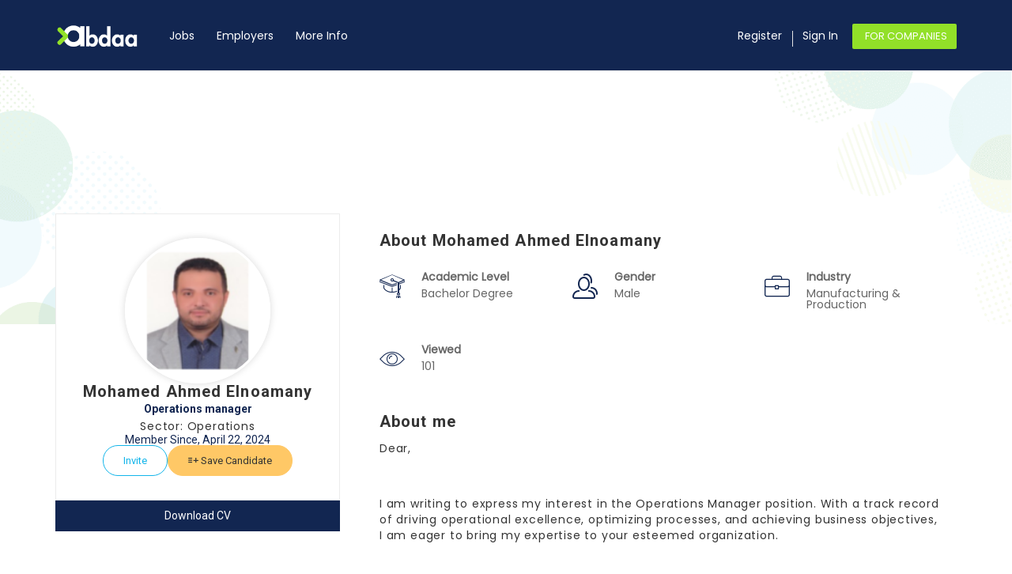

--- FILE ---
content_type: text/html; charset=UTF-8
request_url: https://abdaa.net/candidate/mohamed-ahmed-elnoamany/
body_size: 61860
content:
<!DOCTYPE html>
<html lang="en-US">
<head><meta charset="UTF-8"><script>if(navigator.userAgent.match(/MSIE|Internet Explorer/i)||navigator.userAgent.match(/Trident\/7\..*?rv:11/i)){var href=document.location.href;if(!href.match(/[?&]nowprocket/)){if(href.indexOf("?")==-1){if(href.indexOf("#")==-1){document.location.href=href+"?nowprocket=1"}else{document.location.href=href.replace("#","?nowprocket=1#")}}else{if(href.indexOf("#")==-1){document.location.href=href+"&nowprocket=1"}else{document.location.href=href.replace("#","&nowprocket=1#")}}}}</script><script>(()=>{class RocketLazyLoadScripts{constructor(){this.v="2.0.3",this.userEvents=["keydown","keyup","mousedown","mouseup","mousemove","mouseover","mouseenter","mouseout","mouseleave","touchmove","touchstart","touchend","touchcancel","wheel","click","dblclick","input","visibilitychange"],this.attributeEvents=["onblur","onclick","oncontextmenu","ondblclick","onfocus","onmousedown","onmouseenter","onmouseleave","onmousemove","onmouseout","onmouseover","onmouseup","onmousewheel","onscroll","onsubmit"]}async t(){this.i(),this.o(),/iP(ad|hone)/.test(navigator.userAgent)&&this.h(),this.u(),this.l(this),this.m(),this.k(this),this.p(this),this._(),await Promise.all([this.R(),this.L()]),this.lastBreath=Date.now(),this.S(this),this.P(),this.D(),this.O(),this.M(),await this.C(this.delayedScripts.normal),await this.C(this.delayedScripts.defer),await this.C(this.delayedScripts.async),this.F("domReady"),await this.T(),await this.j(),await this.I(),this.F("windowLoad"),await this.A(),window.dispatchEvent(new Event("rocket-allScriptsLoaded")),this.everythingLoaded=!0,this.lastTouchEnd&&await new Promise((t=>setTimeout(t,500-Date.now()+this.lastTouchEnd))),this.H(),this.F("all"),this.U(),this.W()}i(){this.CSPIssue=sessionStorage.getItem("rocketCSPIssue"),document.addEventListener("securitypolicyviolation",(t=>{this.CSPIssue||"script-src-elem"!==t.violatedDirective||"data"!==t.blockedURI||(this.CSPIssue=!0,sessionStorage.setItem("rocketCSPIssue",!0))}),{isRocket:!0})}o(){window.addEventListener("pageshow",(t=>{this.persisted=t.persisted,this.realWindowLoadedFired=!0}),{isRocket:!0}),window.addEventListener("pagehide",(()=>{this.onFirstUserAction=null}),{isRocket:!0})}h(){let t;function e(e){t=e}window.addEventListener("touchstart",e,{isRocket:!0}),window.addEventListener("touchend",(function i(o){Math.abs(o.changedTouches[0].pageX-t.changedTouches[0].pageX)<10&&Math.abs(o.changedTouches[0].pageY-t.changedTouches[0].pageY)<10&&o.timeStamp-t.timeStamp<200&&(o.target.dispatchEvent(new PointerEvent("click",{target:o.target,bubbles:!0,cancelable:!0,detail:1})),event.preventDefault(),window.removeEventListener("touchstart",e,{isRocket:!0}),window.removeEventListener("touchend",i,{isRocket:!0}))}),{isRocket:!0})}q(t){this.userActionTriggered||("mousemove"!==t.type||this.firstMousemoveIgnored?"keyup"===t.type||"mouseover"===t.type||"mouseout"===t.type||(this.userActionTriggered=!0,this.onFirstUserAction&&this.onFirstUserAction()):this.firstMousemoveIgnored=!0),"click"===t.type&&t.preventDefault(),this.savedUserEvents.length>0&&(t.stopPropagation(),t.stopImmediatePropagation()),"touchstart"===this.lastEvent&&"touchend"===t.type&&(this.lastTouchEnd=Date.now()),"click"===t.type&&(this.lastTouchEnd=0),this.lastEvent=t.type,this.savedUserEvents.push(t)}u(){this.savedUserEvents=[],this.userEventHandler=this.q.bind(this),this.userEvents.forEach((t=>window.addEventListener(t,this.userEventHandler,{passive:!1,isRocket:!0})))}U(){this.userEvents.forEach((t=>window.removeEventListener(t,this.userEventHandler,{passive:!1,isRocket:!0}))),this.savedUserEvents.forEach((t=>{t.target.dispatchEvent(new window[t.constructor.name](t.type,t))}))}m(){this.eventsMutationObserver=new MutationObserver((t=>{const e="return false";for(const i of t){if("attributes"===i.type){const t=i.target.getAttribute(i.attributeName);t&&t!==e&&(i.target.setAttribute("data-rocket-"+i.attributeName,t),i.target["rocket"+i.attributeName]=new Function("event",t),i.target.setAttribute(i.attributeName,e))}"childList"===i.type&&i.addedNodes.forEach((t=>{if(t.nodeType===Node.ELEMENT_NODE)for(const i of t.attributes)this.attributeEvents.includes(i.name)&&i.value&&""!==i.value&&(t.setAttribute("data-rocket-"+i.name,i.value),t["rocket"+i.name]=new Function("event",i.value),t.setAttribute(i.name,e))}))}})),this.eventsMutationObserver.observe(document,{subtree:!0,childList:!0,attributeFilter:this.attributeEvents})}H(){this.eventsMutationObserver.disconnect(),this.attributeEvents.forEach((t=>{document.querySelectorAll("[data-rocket-"+t+"]").forEach((e=>{e.setAttribute(t,e.getAttribute("data-rocket-"+t)),e.removeAttribute("data-rocket-"+t)}))}))}k(t){Object.defineProperty(HTMLElement.prototype,"onclick",{get(){return this.rocketonclick||null},set(e){this.rocketonclick=e,this.setAttribute(t.everythingLoaded?"onclick":"data-rocket-onclick","this.rocketonclick(event)")}})}S(t){function e(e,i){let o=e[i];e[i]=null,Object.defineProperty(e,i,{get:()=>o,set(s){t.everythingLoaded?o=s:e["rocket"+i]=o=s}})}e(document,"onreadystatechange"),e(window,"onload"),e(window,"onpageshow");try{Object.defineProperty(document,"readyState",{get:()=>t.rocketReadyState,set(e){t.rocketReadyState=e},configurable:!0}),document.readyState="loading"}catch(t){console.log("WPRocket DJE readyState conflict, bypassing")}}l(t){this.originalAddEventListener=EventTarget.prototype.addEventListener,this.originalRemoveEventListener=EventTarget.prototype.removeEventListener,this.savedEventListeners=[],EventTarget.prototype.addEventListener=function(e,i,o){o&&o.isRocket||!t.B(e,this)&&!t.userEvents.includes(e)||t.B(e,this)&&!t.userActionTriggered||e.startsWith("rocket-")||t.everythingLoaded?t.originalAddEventListener.call(this,e,i,o):t.savedEventListeners.push({target:this,remove:!1,type:e,func:i,options:o})},EventTarget.prototype.removeEventListener=function(e,i,o){o&&o.isRocket||!t.B(e,this)&&!t.userEvents.includes(e)||t.B(e,this)&&!t.userActionTriggered||e.startsWith("rocket-")||t.everythingLoaded?t.originalRemoveEventListener.call(this,e,i,o):t.savedEventListeners.push({target:this,remove:!0,type:e,func:i,options:o})}}F(t){"all"===t&&(EventTarget.prototype.addEventListener=this.originalAddEventListener,EventTarget.prototype.removeEventListener=this.originalRemoveEventListener),this.savedEventListeners=this.savedEventListeners.filter((e=>{let i=e.type,o=e.target||window;return"domReady"===t&&"DOMContentLoaded"!==i&&"readystatechange"!==i||("windowLoad"===t&&"load"!==i&&"readystatechange"!==i&&"pageshow"!==i||(this.B(i,o)&&(i="rocket-"+i),e.remove?o.removeEventListener(i,e.func,e.options):o.addEventListener(i,e.func,e.options),!1))}))}p(t){let e;function i(e){return t.everythingLoaded?e:e.split(" ").map((t=>"load"===t||t.startsWith("load.")?"rocket-jquery-load":t)).join(" ")}function o(o){function s(e){const s=o.fn[e];o.fn[e]=o.fn.init.prototype[e]=function(){return this[0]===window&&t.userActionTriggered&&("string"==typeof arguments[0]||arguments[0]instanceof String?arguments[0]=i(arguments[0]):"object"==typeof arguments[0]&&Object.keys(arguments[0]).forEach((t=>{const e=arguments[0][t];delete arguments[0][t],arguments[0][i(t)]=e}))),s.apply(this,arguments),this}}if(o&&o.fn&&!t.allJQueries.includes(o)){const e={DOMContentLoaded:[],"rocket-DOMContentLoaded":[]};for(const t in e)document.addEventListener(t,(()=>{e[t].forEach((t=>t()))}),{isRocket:!0});o.fn.ready=o.fn.init.prototype.ready=function(i){function s(){parseInt(o.fn.jquery)>2?setTimeout((()=>i.bind(document)(o))):i.bind(document)(o)}return t.realDomReadyFired?!t.userActionTriggered||t.fauxDomReadyFired?s():e["rocket-DOMContentLoaded"].push(s):e.DOMContentLoaded.push(s),o([])},s("on"),s("one"),s("off"),t.allJQueries.push(o)}e=o}t.allJQueries=[],o(window.jQuery),Object.defineProperty(window,"jQuery",{get:()=>e,set(t){o(t)}})}P(){const t=new Map;document.write=document.writeln=function(e){const i=document.currentScript,o=document.createRange(),s=i.parentElement;let n=t.get(i);void 0===n&&(n=i.nextSibling,t.set(i,n));const c=document.createDocumentFragment();o.setStart(c,0),c.appendChild(o.createContextualFragment(e)),s.insertBefore(c,n)}}async R(){return new Promise((t=>{this.userActionTriggered?t():this.onFirstUserAction=t}))}async L(){return new Promise((t=>{document.addEventListener("DOMContentLoaded",(()=>{this.realDomReadyFired=!0,t()}),{isRocket:!0})}))}async I(){return this.realWindowLoadedFired?Promise.resolve():new Promise((t=>{window.addEventListener("load",t,{isRocket:!0})}))}M(){this.pendingScripts=[];this.scriptsMutationObserver=new MutationObserver((t=>{for(const e of t)e.addedNodes.forEach((t=>{"SCRIPT"!==t.tagName||t.noModule||t.isWPRocket||this.pendingScripts.push({script:t,promise:new Promise((e=>{const i=()=>{const i=this.pendingScripts.findIndex((e=>e.script===t));i>=0&&this.pendingScripts.splice(i,1),e()};t.addEventListener("load",i,{isRocket:!0}),t.addEventListener("error",i,{isRocket:!0}),setTimeout(i,1e3)}))})}))})),this.scriptsMutationObserver.observe(document,{childList:!0,subtree:!0})}async j(){await this.J(),this.pendingScripts.length?(await this.pendingScripts[0].promise,await this.j()):this.scriptsMutationObserver.disconnect()}D(){this.delayedScripts={normal:[],async:[],defer:[]},document.querySelectorAll("script[type$=rocketlazyloadscript]").forEach((t=>{t.hasAttribute("data-rocket-src")?t.hasAttribute("async")&&!1!==t.async?this.delayedScripts.async.push(t):t.hasAttribute("defer")&&!1!==t.defer||"module"===t.getAttribute("data-rocket-type")?this.delayedScripts.defer.push(t):this.delayedScripts.normal.push(t):this.delayedScripts.normal.push(t)}))}async _(){await this.L();let t=[];document.querySelectorAll("script[type$=rocketlazyloadscript][data-rocket-src]").forEach((e=>{let i=e.getAttribute("data-rocket-src");if(i&&!i.startsWith("data:")){i.startsWith("//")&&(i=location.protocol+i);try{const o=new URL(i).origin;o!==location.origin&&t.push({src:o,crossOrigin:e.crossOrigin||"module"===e.getAttribute("data-rocket-type")})}catch(t){}}})),t=[...new Map(t.map((t=>[JSON.stringify(t),t]))).values()],this.N(t,"preconnect")}async $(t){if(await this.G(),!0!==t.noModule||!("noModule"in HTMLScriptElement.prototype))return new Promise((e=>{let i;function o(){(i||t).setAttribute("data-rocket-status","executed"),e()}try{if(navigator.userAgent.includes("Firefox/")||""===navigator.vendor||this.CSPIssue)i=document.createElement("script"),[...t.attributes].forEach((t=>{let e=t.nodeName;"type"!==e&&("data-rocket-type"===e&&(e="type"),"data-rocket-src"===e&&(e="src"),i.setAttribute(e,t.nodeValue))})),t.text&&(i.text=t.text),t.nonce&&(i.nonce=t.nonce),i.hasAttribute("src")?(i.addEventListener("load",o,{isRocket:!0}),i.addEventListener("error",(()=>{i.setAttribute("data-rocket-status","failed-network"),e()}),{isRocket:!0}),setTimeout((()=>{i.isConnected||e()}),1)):(i.text=t.text,o()),i.isWPRocket=!0,t.parentNode.replaceChild(i,t);else{const i=t.getAttribute("data-rocket-type"),s=t.getAttribute("data-rocket-src");i?(t.type=i,t.removeAttribute("data-rocket-type")):t.removeAttribute("type"),t.addEventListener("load",o,{isRocket:!0}),t.addEventListener("error",(i=>{this.CSPIssue&&i.target.src.startsWith("data:")?(console.log("WPRocket: CSP fallback activated"),t.removeAttribute("src"),this.$(t).then(e)):(t.setAttribute("data-rocket-status","failed-network"),e())}),{isRocket:!0}),s?(t.fetchPriority="high",t.removeAttribute("data-rocket-src"),t.src=s):t.src="data:text/javascript;base64,"+window.btoa(unescape(encodeURIComponent(t.text)))}}catch(i){t.setAttribute("data-rocket-status","failed-transform"),e()}}));t.setAttribute("data-rocket-status","skipped")}async C(t){const e=t.shift();return e?(e.isConnected&&await this.$(e),this.C(t)):Promise.resolve()}O(){this.N([...this.delayedScripts.normal,...this.delayedScripts.defer,...this.delayedScripts.async],"preload")}N(t,e){this.trash=this.trash||[];let i=!0;var o=document.createDocumentFragment();t.forEach((t=>{const s=t.getAttribute&&t.getAttribute("data-rocket-src")||t.src;if(s&&!s.startsWith("data:")){const n=document.createElement("link");n.href=s,n.rel=e,"preconnect"!==e&&(n.as="script",n.fetchPriority=i?"high":"low"),t.getAttribute&&"module"===t.getAttribute("data-rocket-type")&&(n.crossOrigin=!0),t.crossOrigin&&(n.crossOrigin=t.crossOrigin),t.integrity&&(n.integrity=t.integrity),t.nonce&&(n.nonce=t.nonce),o.appendChild(n),this.trash.push(n),i=!1}})),document.head.appendChild(o)}W(){this.trash.forEach((t=>t.remove()))}async T(){try{document.readyState="interactive"}catch(t){}this.fauxDomReadyFired=!0;try{await this.G(),document.dispatchEvent(new Event("rocket-readystatechange")),await this.G(),document.rocketonreadystatechange&&document.rocketonreadystatechange(),await this.G(),document.dispatchEvent(new Event("rocket-DOMContentLoaded")),await this.G(),window.dispatchEvent(new Event("rocket-DOMContentLoaded"))}catch(t){console.error(t)}}async A(){try{document.readyState="complete"}catch(t){}try{await this.G(),document.dispatchEvent(new Event("rocket-readystatechange")),await this.G(),document.rocketonreadystatechange&&document.rocketonreadystatechange(),await this.G(),window.dispatchEvent(new Event("rocket-load")),await this.G(),window.rocketonload&&window.rocketonload(),await this.G(),this.allJQueries.forEach((t=>t(window).trigger("rocket-jquery-load"))),await this.G();const t=new Event("rocket-pageshow");t.persisted=this.persisted,window.dispatchEvent(t),await this.G(),window.rocketonpageshow&&window.rocketonpageshow({persisted:this.persisted})}catch(t){console.error(t)}}async G(){Date.now()-this.lastBreath>45&&(await this.J(),this.lastBreath=Date.now())}async J(){return document.hidden?new Promise((t=>setTimeout(t))):new Promise((t=>requestAnimationFrame(t)))}B(t,e){return e===document&&"readystatechange"===t||(e===document&&"DOMContentLoaded"===t||(e===window&&"DOMContentLoaded"===t||(e===window&&"load"===t||e===window&&"pageshow"===t)))}static run(){(new RocketLazyLoadScripts).t()}}RocketLazyLoadScripts.run()})();</script>
    
    <meta name="viewport" content="width=device-width, initial-scale=1">
    <link rel="profile" href="https://gmpg.org/xfn/11">
    
    <title>Mohamed Ahmed Elnoamany &#8211; Abdaa</title><link rel="stylesheet" href="https://d2jhcfgvzjqsa8.cloudfront.net/core/cache/fonts/1/google-fonts/css/7/3/0/03dc0cfb42824a49e001ffd603b27.css" data-wpr-hosted-gf-parameters="family=Merriweather%3A400%2C300%2C300italic%2C400italic%2C700%2C700italic%2C900italic%2C900%7CUbuntu%3A400%2C300%2C300italic%2C400italic%2C500%2C500italic%2C700%2C700italic%7CPoppins%7CRoboto&subset=latin&display=swap"/>
<meta name='robots' content='max-image-preview:large' />
	<style>img:is([sizes="auto" i], [sizes^="auto," i]) { contain-intrinsic-size: 3000px 1500px }</style>
	<link rel='dns-prefetch' href='//www.atfawry.com' />
<link rel='dns-prefetch' href='//cdn.canvasjs.com' />
<link rel='dns-prefetch' href='//www.googletagmanager.com' />

<link rel='dns-prefetch' href='//use.fontawesome.com' />
<link rel='dns-prefetch' href='//api.tiles.mapbox.com' />
<link rel='dns-prefetch' href='//api.mapbox.com' />
<link rel='dns-prefetch' href='//d2jhcfgvzjqsa8.cloudfront.net' />

<link href='https://d2jhcfgvzjqsa8.cloudfront.net' rel='preconnect' />



<link data-minify="1" rel='stylesheet' id='dashicons-css' href='https://d2jhcfgvzjqsa8.cloudfront.net/core/cache/min/1/lib/css/dashicons.min.css?rnd=23610' type='text/css' media='all' />
<link data-minify="1" rel='stylesheet' id='elusive-css' href='https://d2jhcfgvzjqsa8.cloudfront.net/core/cache/min/1/core/plugins/menu-icons/vendor/codeinwp/icon-picker/css/types/elusive.min.css?rnd=23610' type='text/css' media='all' />
<link data-minify="1" rel='stylesheet' id='menu-icon-font-awesome-css' href='https://d2jhcfgvzjqsa8.cloudfront.net/core/cache/min/1/core/plugins/menu-icons/css/fontawesome/css/all.min.css?rnd=23610' type='text/css' media='all' />
<link data-minify="1" rel='stylesheet' id='foundation-icons-css' href='https://d2jhcfgvzjqsa8.cloudfront.net/core/cache/min/1/core/plugins/menu-icons/vendor/codeinwp/icon-picker/css/types/foundation-icons.min.css?rnd=23610' type='text/css' media='all' />
<link data-minify="1" rel='stylesheet' id='genericons-css' href='https://d2jhcfgvzjqsa8.cloudfront.net/core/cache/min/1/core/plugins/menu-icons/vendor/codeinwp/icon-picker/css/types/genericons.min.css?rnd=23610' type='text/css' media='all' />
<link rel='stylesheet' id='menu-icons-extra-css' href='https://d2jhcfgvzjqsa8.cloudfront.net/core/modules/0f2c37ef13/css/extra.min.css?rnd=23610' type='text/css' media='all' />
<link rel='stylesheet' id='la-icon-maneger-style-css' href='https://d2jhcfgvzjqsa8.cloudfront.net/storage/la_icon_sets/style.min.css?rnd=23610' type='text/css' media='all' />
<link rel='stylesheet' id='wp-block-library-css' href='https://d2jhcfgvzjqsa8.cloudfront.net/lib/css/dist/block-library/style.min.css?rnd=23610' type='text/css' media='all' />
<style id='classic-theme-styles-inline-css' type='text/css'>
/*! This file is auto-generated */
.wp-block-button__link{color:#fff;background-color:#32373c;border-radius:9999px;box-shadow:none;text-decoration:none;padding:calc(.667em + 2px) calc(1.333em + 2px);font-size:1.125em}.wp-block-file__button{background:#32373c;color:#fff;text-decoration:none}
</style>
<style id='font-awesome-svg-styles-default-inline-css' type='text/css'>
.svg-inline--fa {
  display: inline-block;
  height: 1em;
  overflow: visible;
  vertical-align: -.125em;
}
</style>
<link data-minify="1" rel='stylesheet' id='font-awesome-svg-styles-css' href='https://d2jhcfgvzjqsa8.cloudfront.net/core/cache/min/1/core/uploads/font-awesome/v6.6.0/css/svg-with-js.css?rnd=23610' type='text/css' media='all' />
<style id='font-awesome-svg-styles-inline-css' type='text/css'>
   .wp-block-font-awesome-icon svg::before,
   .wp-rich-text-font-awesome-icon svg::before {content: unset;}
</style>
<style id='global-styles-inline-css' type='text/css'>
:root{--wp--preset--aspect-ratio--square: 1;--wp--preset--aspect-ratio--4-3: 4/3;--wp--preset--aspect-ratio--3-4: 3/4;--wp--preset--aspect-ratio--3-2: 3/2;--wp--preset--aspect-ratio--2-3: 2/3;--wp--preset--aspect-ratio--16-9: 16/9;--wp--preset--aspect-ratio--9-16: 9/16;--wp--preset--color--black: #000000;--wp--preset--color--cyan-bluish-gray: #abb8c3;--wp--preset--color--white: #ffffff;--wp--preset--color--pale-pink: #f78da7;--wp--preset--color--vivid-red: #cf2e2e;--wp--preset--color--luminous-vivid-orange: #ff6900;--wp--preset--color--luminous-vivid-amber: #fcb900;--wp--preset--color--light-green-cyan: #7bdcb5;--wp--preset--color--vivid-green-cyan: #00d084;--wp--preset--color--pale-cyan-blue: #8ed1fc;--wp--preset--color--vivid-cyan-blue: #0693e3;--wp--preset--color--vivid-purple: #9b51e0;--wp--preset--gradient--vivid-cyan-blue-to-vivid-purple: linear-gradient(135deg,rgba(6,147,227,1) 0%,rgb(155,81,224) 100%);--wp--preset--gradient--light-green-cyan-to-vivid-green-cyan: linear-gradient(135deg,rgb(122,220,180) 0%,rgb(0,208,130) 100%);--wp--preset--gradient--luminous-vivid-amber-to-luminous-vivid-orange: linear-gradient(135deg,rgba(252,185,0,1) 0%,rgba(255,105,0,1) 100%);--wp--preset--gradient--luminous-vivid-orange-to-vivid-red: linear-gradient(135deg,rgba(255,105,0,1) 0%,rgb(207,46,46) 100%);--wp--preset--gradient--very-light-gray-to-cyan-bluish-gray: linear-gradient(135deg,rgb(238,238,238) 0%,rgb(169,184,195) 100%);--wp--preset--gradient--cool-to-warm-spectrum: linear-gradient(135deg,rgb(74,234,220) 0%,rgb(151,120,209) 20%,rgb(207,42,186) 40%,rgb(238,44,130) 60%,rgb(251,105,98) 80%,rgb(254,248,76) 100%);--wp--preset--gradient--blush-light-purple: linear-gradient(135deg,rgb(255,206,236) 0%,rgb(152,150,240) 100%);--wp--preset--gradient--blush-bordeaux: linear-gradient(135deg,rgb(254,205,165) 0%,rgb(254,45,45) 50%,rgb(107,0,62) 100%);--wp--preset--gradient--luminous-dusk: linear-gradient(135deg,rgb(255,203,112) 0%,rgb(199,81,192) 50%,rgb(65,88,208) 100%);--wp--preset--gradient--pale-ocean: linear-gradient(135deg,rgb(255,245,203) 0%,rgb(182,227,212) 50%,rgb(51,167,181) 100%);--wp--preset--gradient--electric-grass: linear-gradient(135deg,rgb(202,248,128) 0%,rgb(113,206,126) 100%);--wp--preset--gradient--midnight: linear-gradient(135deg,rgb(2,3,129) 0%,rgb(40,116,252) 100%);--wp--preset--font-size--small: 13px;--wp--preset--font-size--medium: 20px;--wp--preset--font-size--large: 36px;--wp--preset--font-size--x-large: 42px;--wp--preset--spacing--20: 0.44rem;--wp--preset--spacing--30: 0.67rem;--wp--preset--spacing--40: 1rem;--wp--preset--spacing--50: 1.5rem;--wp--preset--spacing--60: 2.25rem;--wp--preset--spacing--70: 3.38rem;--wp--preset--spacing--80: 5.06rem;--wp--preset--shadow--natural: 6px 6px 9px rgba(0, 0, 0, 0.2);--wp--preset--shadow--deep: 12px 12px 50px rgba(0, 0, 0, 0.4);--wp--preset--shadow--sharp: 6px 6px 0px rgba(0, 0, 0, 0.2);--wp--preset--shadow--outlined: 6px 6px 0px -3px rgba(255, 255, 255, 1), 6px 6px rgba(0, 0, 0, 1);--wp--preset--shadow--crisp: 6px 6px 0px rgba(0, 0, 0, 1);}:where(.is-layout-flex){gap: 0.5em;}:where(.is-layout-grid){gap: 0.5em;}body .is-layout-flex{display: flex;}.is-layout-flex{flex-wrap: wrap;align-items: center;}.is-layout-flex > :is(*, div){margin: 0;}body .is-layout-grid{display: grid;}.is-layout-grid > :is(*, div){margin: 0;}:where(.wp-block-columns.is-layout-flex){gap: 2em;}:where(.wp-block-columns.is-layout-grid){gap: 2em;}:where(.wp-block-post-template.is-layout-flex){gap: 1.25em;}:where(.wp-block-post-template.is-layout-grid){gap: 1.25em;}.has-black-color{color: var(--wp--preset--color--black) !important;}.has-cyan-bluish-gray-color{color: var(--wp--preset--color--cyan-bluish-gray) !important;}.has-white-color{color: var(--wp--preset--color--white) !important;}.has-pale-pink-color{color: var(--wp--preset--color--pale-pink) !important;}.has-vivid-red-color{color: var(--wp--preset--color--vivid-red) !important;}.has-luminous-vivid-orange-color{color: var(--wp--preset--color--luminous-vivid-orange) !important;}.has-luminous-vivid-amber-color{color: var(--wp--preset--color--luminous-vivid-amber) !important;}.has-light-green-cyan-color{color: var(--wp--preset--color--light-green-cyan) !important;}.has-vivid-green-cyan-color{color: var(--wp--preset--color--vivid-green-cyan) !important;}.has-pale-cyan-blue-color{color: var(--wp--preset--color--pale-cyan-blue) !important;}.has-vivid-cyan-blue-color{color: var(--wp--preset--color--vivid-cyan-blue) !important;}.has-vivid-purple-color{color: var(--wp--preset--color--vivid-purple) !important;}.has-black-background-color{background-color: var(--wp--preset--color--black) !important;}.has-cyan-bluish-gray-background-color{background-color: var(--wp--preset--color--cyan-bluish-gray) !important;}.has-white-background-color{background-color: var(--wp--preset--color--white) !important;}.has-pale-pink-background-color{background-color: var(--wp--preset--color--pale-pink) !important;}.has-vivid-red-background-color{background-color: var(--wp--preset--color--vivid-red) !important;}.has-luminous-vivid-orange-background-color{background-color: var(--wp--preset--color--luminous-vivid-orange) !important;}.has-luminous-vivid-amber-background-color{background-color: var(--wp--preset--color--luminous-vivid-amber) !important;}.has-light-green-cyan-background-color{background-color: var(--wp--preset--color--light-green-cyan) !important;}.has-vivid-green-cyan-background-color{background-color: var(--wp--preset--color--vivid-green-cyan) !important;}.has-pale-cyan-blue-background-color{background-color: var(--wp--preset--color--pale-cyan-blue) !important;}.has-vivid-cyan-blue-background-color{background-color: var(--wp--preset--color--vivid-cyan-blue) !important;}.has-vivid-purple-background-color{background-color: var(--wp--preset--color--vivid-purple) !important;}.has-black-border-color{border-color: var(--wp--preset--color--black) !important;}.has-cyan-bluish-gray-border-color{border-color: var(--wp--preset--color--cyan-bluish-gray) !important;}.has-white-border-color{border-color: var(--wp--preset--color--white) !important;}.has-pale-pink-border-color{border-color: var(--wp--preset--color--pale-pink) !important;}.has-vivid-red-border-color{border-color: var(--wp--preset--color--vivid-red) !important;}.has-luminous-vivid-orange-border-color{border-color: var(--wp--preset--color--luminous-vivid-orange) !important;}.has-luminous-vivid-amber-border-color{border-color: var(--wp--preset--color--luminous-vivid-amber) !important;}.has-light-green-cyan-border-color{border-color: var(--wp--preset--color--light-green-cyan) !important;}.has-vivid-green-cyan-border-color{border-color: var(--wp--preset--color--vivid-green-cyan) !important;}.has-pale-cyan-blue-border-color{border-color: var(--wp--preset--color--pale-cyan-blue) !important;}.has-vivid-cyan-blue-border-color{border-color: var(--wp--preset--color--vivid-cyan-blue) !important;}.has-vivid-purple-border-color{border-color: var(--wp--preset--color--vivid-purple) !important;}.has-vivid-cyan-blue-to-vivid-purple-gradient-background{background: var(--wp--preset--gradient--vivid-cyan-blue-to-vivid-purple) !important;}.has-light-green-cyan-to-vivid-green-cyan-gradient-background{background: var(--wp--preset--gradient--light-green-cyan-to-vivid-green-cyan) !important;}.has-luminous-vivid-amber-to-luminous-vivid-orange-gradient-background{background: var(--wp--preset--gradient--luminous-vivid-amber-to-luminous-vivid-orange) !important;}.has-luminous-vivid-orange-to-vivid-red-gradient-background{background: var(--wp--preset--gradient--luminous-vivid-orange-to-vivid-red) !important;}.has-very-light-gray-to-cyan-bluish-gray-gradient-background{background: var(--wp--preset--gradient--very-light-gray-to-cyan-bluish-gray) !important;}.has-cool-to-warm-spectrum-gradient-background{background: var(--wp--preset--gradient--cool-to-warm-spectrum) !important;}.has-blush-light-purple-gradient-background{background: var(--wp--preset--gradient--blush-light-purple) !important;}.has-blush-bordeaux-gradient-background{background: var(--wp--preset--gradient--blush-bordeaux) !important;}.has-luminous-dusk-gradient-background{background: var(--wp--preset--gradient--luminous-dusk) !important;}.has-pale-ocean-gradient-background{background: var(--wp--preset--gradient--pale-ocean) !important;}.has-electric-grass-gradient-background{background: var(--wp--preset--gradient--electric-grass) !important;}.has-midnight-gradient-background{background: var(--wp--preset--gradient--midnight) !important;}.has-small-font-size{font-size: var(--wp--preset--font-size--small) !important;}.has-medium-font-size{font-size: var(--wp--preset--font-size--medium) !important;}.has-large-font-size{font-size: var(--wp--preset--font-size--large) !important;}.has-x-large-font-size{font-size: var(--wp--preset--font-size--x-large) !important;}
:where(.wp-block-post-template.is-layout-flex){gap: 1.25em;}:where(.wp-block-post-template.is-layout-grid){gap: 1.25em;}
:where(.wp-block-columns.is-layout-flex){gap: 2em;}:where(.wp-block-columns.is-layout-grid){gap: 2em;}
:root :where(.wp-block-pullquote){font-size: 1.5em;line-height: 1.6;}
</style>
<link data-minify="1" rel='stylesheet' id='careerfy_icons_data_css_default-css' href='https://d2jhcfgvzjqsa8.cloudfront.net/core/cache/min/1/core/plugins/careerfy-framework/icons-manager/assets/default/style.css?rnd=23610' type='text/css' media='all' />
<link rel='stylesheet' id='admin-bar-css' href='https://d2jhcfgvzjqsa8.cloudfront.net/lib/css/admin-bar.min.css?rnd=23610' type='text/css' media='all' />
<style id='admin-bar-inline-css' type='text/css'>

    .canvasjs-chart-credit{
        display: none !important;
    }
    #vtrtsProChart canvas {
    border-radius: 6px;
}

.vtrts-pro-adminbar-weekly-title {
    font-weight: bold;
    font-size: 14px;
    color: #fff;
    margin-bottom: 6px;
}

        #wpadminbar #wp-admin-bar-vtrts_pro_top_button .ab-icon:before {
            content: "\f185";
            color: #1DAE22;
            top: 3px;
        }
    #wp-admin-bar-vtrts_pro_top_button .ab-item {
        min-width: 180px;
    }
    .vtrts-pro-adminbar-dropdown {
        min-width: 340px;
        padding: 18px 18px 12px 18px;
        background: #23282d;
        color: #fff;
        border-radius: 8px;
        box-shadow: 0 4px 24px rgba(0,0,0,0.15);
        margin-top: 10px;
    }
    .vtrts-pro-adminbar-grid {
        display: grid;
        grid-template-columns: 1fr 1fr;
        gap: 18px 18px; /* row-gap column-gap */
        margin-bottom: 18px;
    }
    .vtrts-pro-adminbar-card {
        background: #2c3338;
        border-radius: 8px;
        padding: 18px 18px 12px 18px;
        box-shadow: 0 2px 8px rgba(0,0,0,0.07);
        display: flex;
        flex-direction: column;
        align-items: flex-start;
    }
    /* Extra margin for the right column */
    .vtrts-pro-adminbar-card:nth-child(2),
    .vtrts-pro-adminbar-card:nth-child(4) {
        margin-left: 10px !important;
        padding-left: 10px !important;
        margin-right: 10px !important;
        padding-right : 10px !important;
        margin-top: 10px !important;
    }
    .vtrts-pro-adminbar-card:nth-child(1),
    .vtrts-pro-adminbar-card:nth-child(3) {
        margin-left: 10px !important;
        padding-left: 10px !important;
        margin-top: 10px !important;
    }
    /* Extra margin for the bottom row */
    .vtrts-pro-adminbar-card:nth-child(3),
    .vtrts-pro-adminbar-card:nth-child(4) {
        margin-top: 6px !important;
        padding-top: 6px !important;
        margin-top: 10px !important;
    }
    .vtrts-pro-adminbar-card-title {
        font-size: 14px;
        font-weight: 800;
        margin-bottom: 6px;
        color: #fff;
    }
    .vtrts-pro-adminbar-card-value {
        font-size: 22px;
        font-weight: bold;
        color: #1DAE22;
        margin-bottom: 4px;
    }
    .vtrts-pro-adminbar-card-sub {
        font-size: 12px;
        color: #aaa;
    }
    .vtrts-pro-adminbar-btn-wrap {
        text-align: center;
        margin-top: 8px;
    }

    #wp-admin-bar-vtrts_pro_top_button .ab-item{
    min-width: 80px !important;
        padding: 0px !important;
    .vtrts-pro-adminbar-btn {
        display: inline-block;
        background: #1DAE22;
        color: #fff !important;
        font-weight: bold;
        padding: 8px 28px;
        border-radius: 6px;
        text-decoration: none;
        font-size: 15px;
        transition: background 0.2s;
        margin-top: 8px;
    }
    .vtrts-pro-adminbar-btn:hover {
        background: #15991b;
        color: #fff !important;
    }

    .vtrts-pro-adminbar-dropdown-wrap { min-width: 0; padding: 0; }
    #wpadminbar #wp-admin-bar-vtrts_pro_top_button .vtrts-pro-adminbar-dropdown { display: none; position: absolute; left: 0; top: 100%; z-index: 99999; }
    #wpadminbar #wp-admin-bar-vtrts_pro_top_button:hover .vtrts-pro-adminbar-dropdown { display: block; }
    
        .ab-empty-item #wp-admin-bar-vtrts_pro_top_button-default .ab-empty-item{
    height:0px !important;
    padding :0px !important;
     }
            #wpadminbar .quicklinks .ab-empty-item{
        padding:0px !important;
    }
    .vtrts-pro-adminbar-dropdown {
    min-width: 340px;
    padding: 18px 18px 12px 18px;
    background: #23282d;
    color: #fff;
    border-radius: 12px; /* more rounded */
    box-shadow: 0 8px 32px rgba(0,0,0,0.25); /* deeper shadow */
    margin-top: 10px;
}

.vtrts-pro-adminbar-btn-wrap {
    text-align: center;
    margin-top: 18px; /* more space above */
}

.vtrts-pro-adminbar-btn {
    display: inline-block;
    background: #1DAE22;
    color: #fff !important;
    font-weight: bold;
    padding: 5px 22px;
    border-radius: 8px;
    text-decoration: none;
    font-size: 17px;
    transition: background 0.2s, box-shadow 0.2s;
    margin-top: 8px;
    box-shadow: 0 2px 8px rgba(29,174,34,0.15);
    text-align: center;
    line-height: 1.6;
    
}
.vtrts-pro-adminbar-btn:hover {
    background: #15991b;
    color: #fff !important;
    box-shadow: 0 4px 16px rgba(29,174,34,0.25);
}
    


</style>
<style id='woocommerce-inline-inline-css' type='text/css'>
.woocommerce form .form-row .required { visibility: visible; }
</style>
<link rel='stylesheet' id='jobsearch-ads-management-styles-css' href='https://d2jhcfgvzjqsa8.cloudfront.net/core/modules/cfe0121a95/modules/ads-management/css/ads-management.css?rnd=23610' type='text/css' media='all' />
<link data-minify="1" rel='stylesheet' id='brands-styles-css' href='https://d2jhcfgvzjqsa8.cloudfront.net/core/cache/min/1/core/plugins/woocommerce/assets/css/brands.css?rnd=23610' type='text/css' media='all' />
<link data-minify="1" rel='stylesheet' id='font-awesome-official-css' href='https://d2jhcfgvzjqsa8.cloudfront.net/core/cache/min/1/releases/v6.6.0/css/all.css?rnd=23610' type='text/css' media='all' crossorigin="anonymous" />
<link data-minify="1" rel='stylesheet' id='jquery-ui-css' href='https://d2jhcfgvzjqsa8.cloudfront.net/core/cache/min/1/core/plugins/wp-jobsearch/admin/css/jquery-ui.css?rnd=23610' type='text/css' media='all' />
<link data-minify="1" rel='stylesheet' id='fancybox-css' href='https://d2jhcfgvzjqsa8.cloudfront.net/core/cache/min/1/core/plugins/wp-jobsearch/css/fancybox.css?rnd=23610' type='text/css' media='all' />
<link data-minify="1" rel='stylesheet' id='wp-jobsearch-flaticon-css' href='https://d2jhcfgvzjqsa8.cloudfront.net/core/cache/min/1/core/plugins/wp-jobsearch/icon-picker/css/flaticon.css?rnd=23610' type='text/css' media='all' />
<link data-minify="1" rel='stylesheet' id='wp-jobsearch-font-awesome-css' href='https://d2jhcfgvzjqsa8.cloudfront.net/core/cache/min/1/core/plugins/wp-jobsearch/icon-picker/css/font-awesome.css?rnd=23610' type='text/css' media='all' />
<link data-minify="1" rel='stylesheet' id='wp-jobsearch-selectize-def-css' href='https://d2jhcfgvzjqsa8.cloudfront.net/core/cache/min/1/core/plugins/wp-jobsearch/css/selectize.default.css?rnd=23610' type='text/css' media='all' />
<link data-minify="1" rel='stylesheet' id='mapbox-style-css' href='https://d2jhcfgvzjqsa8.cloudfront.net/core/cache/min/1/mapbox-gl-js/v1.6.0/mapbox-gl.css?rnd=23610' type='text/css' media='all' />
<link data-minify="1" rel='stylesheet' id='mapbox-geocoder-style-css' href='https://d2jhcfgvzjqsa8.cloudfront.net/core/cache/min/1/mapbox-gl-js/plugins/mapbox-gl-geocoder/v4.4.2/mapbox-gl-geocoder.css?rnd=23610' type='text/css' media='all' />
<link data-minify="1" rel='stylesheet' id='mapbox-directions-style-css' href='https://d2jhcfgvzjqsa8.cloudfront.net/core/cache/min/1/mapbox-gl-js/plugins/mapbox-gl-directions/v4.0.2/mapbox-gl-directions.css?rnd=23610' type='text/css' media='all' />
<link data-minify="1" rel='stylesheet' id='jobsearch-intlTelInput-css' href='https://d2jhcfgvzjqsa8.cloudfront.net/core/cache/min/1/core/plugins/wp-jobsearch/css/intlTelInput.css?rnd=23610' type='text/css' media='all' />
<link data-minify="1" rel='stylesheet' id='wp-jobsearch-css-css' href='https://d2jhcfgvzjqsa8.cloudfront.net/core/cache/min/1/core/plugins/wp-jobsearch/css/plugin.css?rnd=23610' type='text/css' media='all' />
<link data-minify="1" rel='stylesheet' id='plugin-responsive-styles-css' href='https://d2jhcfgvzjqsa8.cloudfront.net/core/cache/min/1/core/plugins/wp-jobsearch/css/plugin-responsive.css?rnd=23610' type='text/css' media='all' />
<link data-minify="1" rel='stylesheet' id='jobsearch-patch-css' href='https://d2jhcfgvzjqsa8.cloudfront.net/core/cache/min/1/core/plugins/wp-jobsearch/css/patch.css?rnd=23610' type='text/css' media='all' />
<link data-minify="1" rel='stylesheet' id='datetimepicker-style-css' href='https://d2jhcfgvzjqsa8.cloudfront.net/core/cache/min/1/core/plugins/wp-jobsearch/css/jquery.datetimepicker.css?rnd=23610' type='text/css' media='all' />
<link data-minify="1" rel='stylesheet' id='jobsearch-tag-it-css' href='https://d2jhcfgvzjqsa8.cloudfront.net/core/cache/min/1/core/plugins/wp-jobsearch/css/jquery.tagit.css?rnd=23610' type='text/css' media='all' />
<link data-minify="1" rel='stylesheet' id='careerfy-slick-slider-css' href='https://d2jhcfgvzjqsa8.cloudfront.net/core/cache/min/1/core/plugins/careerfy-framework/css/slick-slider.css?rnd=23610' type='text/css' media='all' />
<link data-minify="1" rel='stylesheet' id='careerfy-mediaelementplayer-css' href='https://d2jhcfgvzjqsa8.cloudfront.net/core/cache/min/1/core/plugins/careerfy-framework/build/mediaelementplayer.css?rnd=23610' type='text/css' media='all' />
<link data-minify="1" rel='stylesheet' id='careerfy-styles-css' href='https://d2jhcfgvzjqsa8.cloudfront.net/core/cache/min/1/core/plugins/careerfy-framework/css/careerfy-styles.css?rnd=23610' type='text/css' media='all' />
<link data-minify="1" rel='stylesheet' id='careerfy-elementor-css' href='https://d2jhcfgvzjqsa8.cloudfront.net/core/cache/min/1/core/plugins/careerfy-framework/css/elementer-style.css?rnd=23610' type='text/css' media='all' />
<link data-minify="1" rel='stylesheet' id='bootstrap-css' href='https://d2jhcfgvzjqsa8.cloudfront.net/core/cache/min/1/core/themes/careerfy/css/bootstrap.css?rnd=23610' type='text/css' media='all' />
<link data-minify="1" rel='stylesheet' id='font-awesome-css' href='https://d2jhcfgvzjqsa8.cloudfront.net/core/cache/min/1/core/plugins/elementor/assets/lib/font-awesome/css/font-awesome.min.css?rnd=23610' type='text/css' media='all' />
<link data-minify="1" rel='stylesheet' id='careerfy-flaticon-css' href='https://d2jhcfgvzjqsa8.cloudfront.net/core/cache/min/1/core/themes/careerfy/css/flaticon.css?rnd=23610' type='text/css' media='all' />
<link data-minify="1" rel='stylesheet' id='woocommerce-styles-css' href='https://d2jhcfgvzjqsa8.cloudfront.net/core/cache/min/1/core/themes/careerfy/css/woocommerce.css?rnd=23610' type='text/css' media='all' />
<link data-minify="1" rel='stylesheet' id='careerfy-style-css' href='https://d2jhcfgvzjqsa8.cloudfront.net/core/cache/min/1/core/themes/careerfy/style.css?rnd=23610' type='text/css' media='all' />
<link data-minify="1" rel='stylesheet' id='wp-jobsearch-plugin-css' href='https://d2jhcfgvzjqsa8.cloudfront.net/core/cache/min/1/core/themes/careerfy/css/wp-jobsearch-plugin.css?rnd=23610' type='text/css' media='all' />
<link data-minify="1" rel='stylesheet' id='careerfy-common-detail-css' href='https://d2jhcfgvzjqsa8.cloudfront.net/core/cache/min/1/core/themes/careerfy/css/common-detail.css?rnd=23610' type='text/css' media='all' />
<link data-minify="1" rel='stylesheet' id='careerfy-responsive-css' href='https://d2jhcfgvzjqsa8.cloudfront.net/core/cache/min/1/core/themes/careerfy/css/responsive.css?rnd=23610' type='text/css' media='all' />
<noscript></noscript><noscript></noscript><link data-minify="1" rel='stylesheet' id='careerfy-custom-styles-css' href='https://d2jhcfgvzjqsa8.cloudfront.net/core/cache/min/1/core/themes/careerfy/css/custom-styles.css?rnd=23610' type='text/css' media='all' />
<style id='careerfy-custom-styles-inline-css' type='text/css'>


    /* Plugin ThemeColor */
    .jobsearch-color,.jobsearch-colorhover:hover,.widget_nav_manu ul li:hover a,.widget_nav_manu ul li:hover a:before,
    .categories-list ul li i,li:hover .jobsearch-blog-grid-text h2 a,li:hover .jobsearch-read-more,.jobsearch-filterable ul li:hover a,.jobsearch-job-tag a,.jobsearch-list-option ul li a:hover,.jobsearch-jobdetail-postinfo,
    .jobsearch-jobdetail-options li i,.jobsearch-jobdetail-btn,.jobsearch-jobdetail-services i,.jobsearch-list-style-icon li i,.widget_view_jobs_btn,.jobsearch-employer-list small,.jobsearch-employer-list-btn,
    .jobsearch-employer-grid figcaption small,.jobsearch-fileUpload span,.jobsearch-managejobs-appli,.jobsearch-transactions-tbody small,.jobsearch-resumes-subtitle a,.jobsearch-employer-confitmation a,
    .jobsearch-candidate-default-text h2 i,.jobsearch-candidate-default-btn,.jobsearch-candidate-grid figure figcaption p a,.jobsearch_candidate_info p a,.jobsearch-candidate-download-btn,.show-toggle-filter-list,
    .jobsearch-employer-dashboard-nav ul li:hover a,.jobsearch-employer-dashboard-nav ul li.active a,.jobsearch-candidate-savedjobs tbody td span,.jobsearch-cvupload-file span,.jobsearch-modal .modal-close:hover,
    .jobsearch-box-title span,.jobsearch-user-form-info p a,.jobsearch-services-classic span i,.widget_faq ul li:hover a,.grab-classic-priceplane ul li.active i,.jobsearch-classic-priceplane.active .jobsearch-classic-priceplane-btn,
    .jobsearch-plain-services i,.jobsearch-packages-priceplane ul li i,.jobsearch-additional-priceplane-btn,.contact-service i,.jobsearch-filterable ul li:hover a i,.jobsearch-login-box form a:hover,.jobsearch-resume-addbtn:hover,.img-icons a,.jobsearch-description ul li:before,.jobsearch-employer-list small a,.jobsearch-employer-wrap-section .jobsearch-candidate-grid figure figcaption span,.jobsearch-load-more a,.jobsearch-jobdetail-btn:hover,.tabs-list li:hover a,
    .tabs-list li.active a,.sort-list-view a.active,.sort-list-view a:hover,.jobsearch-applied-job-btns .more-actions:hover,.jobsearch-applied-job-btns .more-actions:hover i,.jobsearch-profile-title h2,
    .jobsearch-typo-wrap .jobsearch-findmap-btn, .jobsearch-employer-profile-form .jobsearch-findmap-btn,.jobsearch-filterable-select select, #top .jobsearch-filterable-select select,.jobsearch-candidate-title i,
    .jobsearch-candidate-timeline-text span,.jobsearch-candidate-timeline small,.jobsearch_candidate_info small,.careerfy-employer-grid-btn,.jobsearch-employerdetail-btn,.jobsearch-typo-wrap .main-tab-section .jobsearch-employer-profile-submit:hover,.jobsearch-applied-jobs-text span,.jobsearch-employer-dashboard-nav ul li:hover i,.jobsearch-employer-dashboard-nav ul li.active i,.jobsearch-applied-job-btns .more-actions.open-options,
    .jobsearch-applied-job-btns .more-actions.open-options i,.restrict-candidate-sec a:hover,.skills-perc small,.get-skill-detail-btn:hover,.percent-num,.jobsearch-filterable-select .selectize-control.single .selectize-input input,
    .jobsearch-filterable-select .item,.jobsearch-list-option ul li.job-company-name a,.adv-srch-toggler a,.post-secin a,.show-all-results a:hover,
    .jobsearch-typo-wrap .jobsearch-add-review-con input[type="submit"]:hover,.careerfy-contact-form input[type="submit"]:hover,.jobsearch-user-form input[type="submit"]:hover,
    .jobsearch-employer-profile-submit:hover,.widget_contact_form input[type="submit"]:hover,.careerfy-company-name a,.careerfy-joblisting-wrap:hover .careerfy-joblisting-text h2 a,.careerfy-more-view4-btn a:hover,
    .careerfy-banner-search-eight input[type="submit"]:hover,.careerfy-blog-view6-btn:hover,.careerfy-view7-priceplane-btn:hover,.jobsearch-subs-detail,.careerfy-candidatedetail-services ul li i,
    .careerfy-footernine-newslatter-inner input[type="submit"]:hover, .careerfy-backto-top:hover, .careerfy-loadmore-listingsbtn a, .careerfy-loadmore-ninebtn a,.careerfy-thirteen-banner-caption h2 small,
    .careerfy-explore-jobs-links ul li:hover a,.careerfy-jobslatest-list li:hover figcaption h2 a,.careerfy-headerfifteen-user > li > a:hover,.careerfy-headersixteen-btn:hover,.careerfy-sixteen-jobs-links ul li:hover a,.careerfy-sixteen-jobs-links ul li.active a,.careerfy-sixteen-candidate-grid-bottom .careerfy-featured-candidates-loc i,.careerfy-sixteen-priceplan.active span,.careerfy-footer-sixteen .widget_nav_menu ul li:hover a,.copyright-sixteen p a,
    #JobSearchNonuserApplyModal i.jobsearch-icon.jobsearch-upload,.jobsearch-drpzon-con .upload-icon-con i,.jobsearch-drpzon-con .jobsearch-drpzon-btn,.jobsearch-drag-dropcustom .jobsearch-drpzon-btn i,/*Update*/
.jobsearch-sort-section .selectize-input,.careerfy-jobdetail-btn,a.careerfy-jobdetail-btn:hover,.jobsearch-send-email-popup-btn,.jobsearch-drpzon-con .jobsearch-drpzon-btn,
.jobsearch-drag-dropcustom .jobsearch-drpzon-btn i,.jobsearch-user-form i.jobsearch-icon,.jobsearch-candidate-timeline-text span,.jobsearch-candidate-timeline small,.jobsearch-candidate-title i,
.jobsearch_candidate_info small,.jobsearch-employerdetail-btn,.jobsearch-profile-title h2,.jobsearch-typo-wrap .jobsearch-findmap-btn, .jobsearch-employer-profile-form .jobsearch-findmap-btn,
.jobsearch-employer-dashboard-nav ul li:hover i, .jobsearch-employer-dashboard-nav ul li.active i, .jobsearch-employer-dashboard-nav ul li:hover a, .jobsearch-employer-dashboard-nav ul li.active a,
.jobsearch-typo-wrap .main-tab-section .jobsearch-employer-profile-submit:hover, .other-lang-translate-post:hover,.jobsearch-employer-profile-form .upload-port-img-btn,.jobsearch-resume-education span,
.jobsearch-applied-jobs-text span,.jobsearch-empmember-add-popup:hover,.categories-list ul li i,.jobsearch-filterable ul li:hover a,.jobsearch-filterable ul li:hover a i,.jobsearch-filterable-select:after,
.show-toggle-filter-list:hover,.jobsearch-seemore,.show-toggle-filter-list,.jobsearch-jobdetail-postinfo,.jobsearch-jobdetail-options li i,.jobsearch-jobdetail-btn:hover,.jobsearch-jobdetail-btn,
.jobsearch-jobdetail-services i,.jobsearch-description ul li:before,.jobsearch-description ul li i,.jobsearch_apply_job span,.jobsearch_box_view_jobs_btn,.jobsearch-employer-list small,.jobsearch-employer-list-btn,
.jobsearch-payments-checkbox input[type="checkbox"]:checked + label span:before,
.jobsearch-payments-checkbox input[type="checkbox"] + label:hover span:before,
.jobsearch-payments-checkbox input[type="radio"]:checked + label span:before,
.jobsearch-payments-checkbox input[type="radio"] + label:hover span:before,.jobsearch-candidate-default-text ul li a.jobsearch-candidate-default-studio,
.jobsearch-candidate-grid figure figcaption p a a,.aplicants-grid-inner-con p a,.short-li-icons li a,.register-form:hover,.careerfy-candidatedetail-text3-btn:hover,
.careerfy-candidate-timeline-two-text span,.candidate-detail4-timeline-thumb small,.careerfy-candidate-title i,li:hover .careerfy-services-twentytwo-btn,.lodmore-notifics-btnsec a:hover,.lodmore-jobs-btnsec a:hover,
.careerfy-candidate-style8-title,.careerfy-candidate-style8-loc i,li:hover .careerfy-candidate-style8-detail,.hder-notifics-count,.hdernotifics-after-con a:hover,.hdernotifics-after-con a,.careerfy-jobs-style9-title,
.careerfy-jobs-style9-options,.careerfy-jobs-box2 .shortlist_job_btn:hover,.careerfy-jobdetail-style5-content-list h2,.careerfy-jobdetail-btn-style5,.jobsearch-employer-followin-btn,.careerfy-content-title-style5 h2,
.careerfy-candidate-cta-btn a,.careerfy-candidate-info-inner-style5 h2,.careerfy-candidate-detail5-tablink ul li.active a,.careerfy-candidate-title-style5 h2,.careerfy-candiate-services-style5 i,
.careerfy-candidate-style5-contact-form input[type="submit"]:hover,.careerfy-twentyone-search-tabs .careerfy-search-twentyone-tabs-nav li a,.careerfy-services-twentyone li:hover i,.jobsearch-style9-custom-fields li,
#jobsearch-chat-container .jobsearch-chat-nav li.active a,#jobsearch-chat-container .jobsearch-chat-nav li a:hover,.careerfy-header-twenty-user>li:hover>a,.addnew-aplyquestbtn-con button:hover,.jobsearch-showpass-btn,
.jobsearch-add-job-to-favourite.jobsearch-job-like i,.jobsearch-add-job-to-favourite.careerfy-job-like i,.jobsearch-add-job-to-favourite.featured-jobs-grid-like i,a.show-allskills-pop,
.slideview-item:hover h2 a,.careerfy-categories-grideleven a:hover strong,.tab-explore-jobs-links ul li:hover a,.careerfy-tabs-browse-btn a,.tab-explore-jobs-links ul li.morejobs-link a,
.tabtitle-desktop strong,.careerfy-like-list10 a,.emplist-btns-con a,.jobsearch_box_contact_form input[type="submit"]:hover,.verif-terms-con p a,
.jobsearch-imgcropi-btncon a.btn:hover,.embed-code-getbtncon a:hover,.jobsearch-view1-candidate-style a.jobsearch-candidate-download-btn:hover,strong.jobsearch-cand-jobtitle,
.jobsearch-typo-wrap .jobsearch-banner-search button:hover,.jobsearch-banner-search ul li.jobsearch-banner-submit:hover button i,.careerfy-browsejobs-links ul li.morejobs-link a {
    color: #122651;
    }
    .jobsearch-bgcolor,.jobsearch-bgcolorhover:hover,.jobsearch-banner-search ul li.jobsearch-banner-submit button,.jobsearch-plain-btn a,.jobsearch-testimonial-slider .slick-arrow:hover,
    .jobsearch-featured-label,.jobsearch-job-like:hover,.jobsearch-pagination-blog ul li:hover a, .jobsearch-pagination-blog ul li:hover span,.jobsearch-jobdetail-view,.jobsearch-jobdetail-tags a:hover,.jobsearch-employer-list-btn:hover,
    ul li:hover .jobsearch-employer-grid-btn,.widget_contact_form input[type="submit"],.jobsearch-fileUpload:hover span,.jobsearch-resumes-options li:hover a,.jobsearch-employer-jobnav ul li:hover i,.jobsearch-employer-jobnav ul li.active i,
    .jobsearch-employer-jobnav ul li.active ~ li.active:after,.jobsearch-employer-jobnav ul li.active:nth-child(2):after,.jobsearch-employer-jobnav ul li.active:nth-child(3):after,.jobsearch-employer-confitmation a:hover,
    .jobsearch-candidate-default-btn:hover,.jobsearch-candidate-download-btn:hover,.jobsearch-add-popup input[type="submit"],.jobsearch-user-form input[type="submit"],.jobsearch-classic-services ul li:hover i,
    .jobsearch-service-slider .slick-arrow:hover,.jobsearch-classic-priceplane-btn,.jobsearch-classic-priceplane.active,.active .jobsearch-simple-priceplane-basic a,.jobsearch-packages-priceplane-btn,
    .jobsearch-additional-priceplane.active h2,.jobsearch-additional-priceplane.active .jobsearch-additional-priceplane-btn,.jobsearch-contact-info-sec,.jobsearch-contact-form input[type="submit"],.contact-service a,
    .jobsearch-employer-profile-form .jobsearch-findmap-btn:hover,.jobsearch-login-box form input[type="submit"],.jobsearch-login-box form .jobsearch-login-submit-btn, .jobsearch-login-box form .jobsearch-reset-password-submit-btn,
    .jobsearch-login-box form .jobsearch-register-submit-btn,.jobsearch-radio-checkbox input[type="radio"]:checked+label,.jobsearch-radio-checkbox input[type="radio"]:hover+label,.jobsearch-load-more a:hover,
    .jobsearch-typo-wrap .jobsearch-add-review-con input[type="submit"],.email-jobs-top,.jobalert-submit,.tabs-list li a:before,.sort-list-view a:before,.more-actions,.preview-candidate-profile:hover,
    .jobsearch-typo-wrap .ui-widget-header,.jobsearch-typo-wrap .ui-state-default, .jobsearch-typo-wrap .ui-widget-content .ui-state-default,.jobsearch-checkbox input[type="checkbox"]:checked + label span, .jobsearch-checkbox input[type="checkbox"] + label:hover span, .jobsearch-checkbox input[type="radio"]:checked + label span, .jobsearch-checkbox input[type="radio"] + label:hover span,.jobsearch-candidate-timeline small:after,
    .jobsearch_progressbar .bar,.jobsearch-employerdetail-btn:hover,.jobsearch-typo-wrap .jobsearch-employer-profile-submit,.sort-select-all label:after, .candidate-select-box label:after,
    .jobsearch-resume-addbtn,.jobsearch-cvupload-file:hover span,.restrict-candidate-sec a,.get-skill-detail-btn,.profile-improve-con ul li small,.complet-percent .percent-bar span,.wpcf7-form input[type="submit"],
    .jobsearch_searchloc_div .jobsearch_google_suggestions:hover,.jobsearch_searchloc_div .jobsearch_location_parent:hover,.show-all-results a,.jobsearch-jobdetail-btn.active:hover,.jobsearch-checkbox li:hover .filter-post-count,
    .careerfy-more-view4-btn a,.careerfy-banner-search-eight input[type="submit"],.careerfy-blog-view6-btn,.careerfy-view7-priceplane-btn,.jobsearch-addreview-form input[type="submit"],
    .careerfy-footernine-newslatter-inner input[type="submit"], .careerfy-footer-nine-social li a:after, .careerfy-backto-top, .careerfy-loadmore-listingsbtn a:hover, .careerfy-loadmore-ninebtn a:hover,
    .careerfy-categories-classic-slider .slick-arrow:hover,.careerfy-headersixteen-btn,.careerfy-sixteen-banner form input[type="submit"],.careerfy-sixteen-banner-tags a:hover,
    .careerfy-sixteen-jobs-grid-like:hover,.careerfy-sixteen-jobs-slider .slick-dots li.slick-active button,.careerfy-sixteen-parallex-btn:hover,.careerfy-sixteen-parallex-btn.active,.careerfy-sixteen-topcompanies-slider .slick-dots li.slick-active button,li:hover .careerfy-sixteen-candidate-grid-like,.careerfy-sixteen-candidate-grid-btn.active,.careerfy-sixteen-candidate-slider .slick-dots li.slick-active button,
    .careerfy-sixteen-priceplan:hover .careerfy-sixteen-priceplan-btn,.careerfy-sixteen-priceplan.active .careerfy-sixteen-priceplan-btn,.jobsearch-drpzon-con:hover .jobsearch-drpzon-btn,/*Update*/
.jobsearch-checkbox input[type="checkbox"]:checked + label span,
.jobsearch-checkbox input[type="checkbox"] + label:hover span,
.jobsearch-checkbox input[type="radio"]:checked + label span,
.jobsearch-checkbox input[type="radio"] + label:hover span,
.jobsearch-pagination-blog ul li:hover a,
.jobsearch-pagination-blog ul li:hover span,
.jobsearch-pagination-blog ul li span.current,.jobsearch-typo-wrap .ui-widget-header,.jobsearch-typo-wrap .ui-state-default, .jobsearch-typo-wrap .ui-widget-content .ui-state-default,
.jobsearch-drpzon-con:hover .jobsearch-drpzon-btn,.jobsearch-candidate-timeline small:after,.jobsearch-employerdetail-btn:hover,.jobsearch-typo-wrap .jobsearch-employer-profile-submit,
.other-lang-translate-post,.jobsearch-resume-addbtn,.jobsearch-employer-profile-form .upload-port-img-btn:hover,.suggested-skills li:hover,.jobsearch-empmember-add-popup,.dash-hdtabchng-btn,
.addcand-databy-emp,.alret-submitbtn-con a.jobsearch-savejobalrts-sbtn,.jobsearch-jobdetail-view,.jobsearch-jobdetail-tags a:hover,.jobsearch-employer-list-btn:hover,.jobsearch-company-photo .jobsearch-fileUpload span,
.jobsearch-typo-wrap button:hover, .jobsearch-typo-wrap button:focus, .jobsearch-typo-wrap input[type="button"]:hover, .jobsearch-typo-wrap input[type="button"]:focus,
.jobsearch-typo-wrap input[type="submit"]:hover, .jobsearch-typo-wrap input[type="submit"]:focus,.jobsearch-cvupload-file:hover span,.salary-type-radio input[type="radio"]:checked + label span,
.demo-login-pbtns .active .jobsearch-demo-login-btn,.demo-login-pbtns .jobsearch-demo-login-btn:hover,.jobsearch-file-attach-sec li:hover .file-download-btn,.careerfy-candidatedetail-text3-btn,
.candidate-detail-two-subheader-btn:hover,.careerfy-candidate-detail4-subheader-btn,.careerfy-services-twentytwo-inner i,.careerfy-services-twentytwo-btn,.careerfy-services-twentytwo-style2-btn,
.careerfy-services-twentytwo-style2-content h2:before,.lodmore-notifics-btnsec a,.slick-current.slick-active .careerfy-testimonial-twentytwo-inner p,.lodmore-jobs-btnsec a,.careerfy-style8-candidate-like,.careerfy-candidate-style8-detail,.hdernotifics-after-con a:hover,.careerfy-jobs-box2 .shortlist_job_btn,.careerfy-jobdetail-style5-btns a:hover,.careerfy-jobdetail-style5-content-list ul li a.job-view-map,
.careerfy-jobdetail-btn-style5:hover,.careerfy-jobdetail-style5-email:hover,.careerfy-header-two li.jobsearch-usernotifics-menubtn > a,.jobsearch-employer-followin-btn:hover,
.careerfy-content-title-style5 h2:before,.careerfy-jobdetail-services-style5 i,.careerfy-candidate-cta-btn a:hover,.careerfy-candidate-detail5-tablink ul li.active a:before,
.careerfy-candidate-title-style5 h2:before,.careerfy-candidate-education-info:before,.careerfy-candidate-style5-contact-form input[type="submit"],
.careerfy-twentyone-search-tabs .careerfy-search-twentyone-tabs-nav li a:before,#jobsearch-chat-container .jobsearch-chat-nav li a:before,.jobsearch-chat-users-list li:before,
.jobsearch-chat-typing-wrapper input[type="submit"],.quest-typecon-leftsec i,.addnew-questtypes-btnsiner a:hover i,.addnew-aplyquestbtn-con button,.addnew-questtypes-btnsiner a.active-type-itm i,
.quests-item-answer p a,.jobsearch-applics-filterscon input.applics-filter-formbtn,.jobsearch-job-like,.careerfy-job-like,.featured-jobs-grid-like,.jobsearch-popupplan-btn a,.skill-pop-btns a,
.slideview-list-inner a.slidjobs-list-btn,.careerfy-slidejobs-list .swiper-button-prev-jobs, .careerfy-slidejobs-list .swiper-button-next-jobs,
.careerfy-tabs-browse-btn a:hover,.elementor-widget-explore_jobs_tabs .elementor-tabs-content-wrapper div.elementor-tab-title,.careerfy-like-list10 a:hover,.emplist-btns-con a:hover,
.jobsearch_box_contact_form input[type="submit"],.jobsearch-view1-candidate-style a.jobsearch-candidate-download-btn {
    background-color: #122651;
    }

    .jobsearch-bordercolor,.jobsearch-bordercolorhover:hover,.jobsearch-jobdetail-btn,.jobsearch-employer-list-btn,.jobsearch-fileUpload span,.jobsearch-employer-confitmation a,.jobsearch-candidate-default-btn,
    .jobsearch-candidate-download-btn,.jobsearch-cvupload-file span,.active .jobsearch-simple-priceplane-basic a,.jobsearch-additional-priceplane-btn,.jobsearch-resume-addbtn,.jobsearch-load-more a,
    .more-actions,.jobsearch-typo-wrap .ui-state-default, .jobsearch-typo-wrap .ui-widget-content .ui-state-default,.jobsearch-typo-wrap .jobsearch-findmap-btn, .jobsearch-employer-profile-form .jobsearch-findmap-btn,
    .jobsearch-checkbox input[type="checkbox"]:checked + label span, .jobsearch-checkbox input[type="checkbox"] + label:hover span, .jobsearch-checkbox input[type="radio"]:checked + label span, .jobsearch-checkbox input[type="radio"] + label:hover span,.jobsearch-jobdetail-btn.active,.jobsearch-employerdetail-btn,.jobsearch-typo-wrap .jobsearch-employer-profile-submit,.restrict-candidate-sec a,.get-skill-detail-btn,
    .jobsearch-banner-search .adv-search-options .ui-widget-content .ui-state-default,.jobsearch-banner-search ul li.jobsearch-banner-submit button,.jobsearch-typo-wrap .jobsearch-add-review-con input[type="submit"],
    .careerfy-contact-form input[type="submit"],.jobsearch-jobdetail-btn.active:hover,.jobsearch-user-form input[type="submit"]:hover,.widget_contact_form input[type="submit"],.gform_wrapper input[type="text"]:focus,
    .gform_wrapper textarea:focus,.careerfy-more-view4-btn a,.careerfy-banner-search-eight input[type="submit"], .careerfy-loadmore-listingsbtn a, .careerfy-loadmore-ninebtn a,.careerfy-headersixteen-btn,.careerfy-sixteen-banner-tags a:hover,.careerfy-sixteen-parallex-btn.active,.careerfy-sixteen-priceplan:hover .careerfy-sixteen-priceplan-btn,.careerfy-sixteen-priceplan.active .careerfy-sixteen-priceplan-btn,.jobsearch-drpzon-con .jobsearch-drpzon-btn,
    /*Update*/
.jobsearch-checkbox input[type="checkbox"]:checked + label span,
.jobsearch-checkbox input[type="checkbox"] + label:hover span,
.jobsearch-checkbox input[type="radio"]:checked + label span,
.jobsearch-checkbox input[type="radio"] + label:hover span,.careerfy-jobdetail-btn,
.jobsearch-typo-wrap .ui-state-default, .jobsearch-typo-wrap .ui-widget-content .ui-state-default,.jobsearch-drpzon-con .jobsearch-drpzon-btn,.jobsearch-employerdetail-btn,
.jobsearch-typo-wrap .jobsearch-employer-profile-submit,.other-lang-translate-post,.jobsearch-typo-wrap .jobsearch-findmap-btn, .jobsearch-employer-profile-form .jobsearch-findmap-btn,
.jobsearch-employer-profile-form .upload-port-img-btn,.jobsearch-empmember-add-popup,.dash-hdtabchng-btn,.addcand-databy-emp,.jobsearch-jobdetail-btn.active,.jobsearch-employer-list-btn,
.jobsearch-company-photo .jobsearch-fileUpload span,.short-li-icons li a,.careerfy-candidatedetail-text3-btn,.candidate-detail-two-subheader-btn:hover,.careerfy-candidate-detail4-subheader-btn,
.careerfy-services-twentytwo-btn,.careerfy-services-twentytwo,.careerfy-services-twentytwo-style2-btn,.lodmore-notifics-btnsec a,.lodmore-jobs-btnsec a,.careerfy-candidate-style8-detail,.hder-notifics-count,
.hdernotifics-after-con a,.careerfy-jobs-box2 .shortlist_job_btn,.careerfy-jobdetail-btn-style5,.jobsearch-employer-followin-btn,.careerfy-candidate-cta-btn a,
.careerfy-candidate-style5-contact-form input[type="submit"],.careerfy-twentyone-search-tabs .careerfy-twentyone-loc-search input[type="text"],.careerfy-services-nineteen small,.addnew-aplyquestbtn-con button,
.jobsearch-job-like,.careerfy-job-like,.featured-jobs-grid-like,.jobsearch-popupplan-btn a,.jobsearch-popupplan-wrap.jobsearch-recmnded-plan,.careerfy-tabs-browse-btn a,
.careerfy-like-list10 a,.emplist-btns-con a,.jobsearch_box_contact_form input[type="submit"],.jobsearch-imgcropi-btncon a.btn,.embed-code-getbtncon a,.jobsearch-banner-search button {
    border-color: #122651;
    }
    .elementor-widget-explore_jobs_tabs .elementor-tabs-content-wrapper div.elementor-tab-content {
    border-color: #122651 !important;
    }
    .jobsearch-read-more {
    box-shadow: 0px 0px 0px 2px #122651 inset;
    }

    .jobsearch-typo-wrap button:hover, .jobsearch-typo-wrap button:focus, .jobsearch-typo-wrap input[type="button"]:hover, .jobsearch-typo-wrap input[type="button"]:focus,
    .jobsearch-typo-wrap input[type="submit"]:hover, .jobsearch-typo-wrap input[type="submit"]:focus {
    background-color: #122651;
    }

    .sort-select-all label:after,.candidate-select-box label:after {
        background:#122651;
    }


    /* ThemeColor */
    .careerfy-color,.careerfy-colorhover:hover,.widget_nav_manu ul li:hover a,.widget_nav_manu ul li:hover a:before,
    .categories-list ul li i,li:hover .careerfy-blog-grid-text h2 a,li:hover .careerfy-read-more,.careerfy-filterable ul li:hover a,.careerfy-job-tag a,.careerfy-list-option ul li a,.careerfy-jobdetail-postinfo,
    .careerfy-jobdetail-options li i,.careerfy-jobdetail-btn,.careerfy-jobdetail-services i,.careerfy-list-style-icon li i,.widget_view_jobs_btn,.careerfy-employer-list small,.careerfy-employer-list-btn,
    .careerfy-employer-grid figcaption small,.careerfy-fileUpload span,.careerfy-managejobs-appli,.careerfy-transactions-tbody small,.careerfy-resumes-subtitle a,.careerfy-employer-confitmation a,
    .careerfy-candidate-default-text h2 i,.careerfy-candidate-default-btn,.careerfy-candidate-grid figure figcaption p a,.careerfy_candidate_info p a,.careerfy-candidate-download-btn,
    .careerfy-employer-dashboard-nav ul li:hover a,.careerfy-employer-dashboard-nav ul li.active a,.careerfy-candidate-savedjobs tbody td span,.careerfy-cvupload-file span,.careerfy-modal .modal-close:hover,
    .careerfy-box-title span,.careerfy-user-form-info p a,.careerfy-services-classic span i,.widget_faq ul li:hover a,.grab-classic-priceplane ul li.active i,.careerfy-classic-priceplane.active .careerfy-classic-priceplane-btn,
    .careerfy-plain-services i,.careerfy-packages-priceplane ul li.active i,.careerfy-additional-priceplane-btn,.contact-service i,.careerfy-blog-author .careerfy-authorpost span,.careerfy-prev-post .careerfy-prenxt-arrow ~ a,
    .careerfy-next-post .careerfy-prenxt-arrow ~ a,.comment-reply-link,.careerfy-banner-two-btn:hover,.careerfy-banner-search-two input[type="submit"],.careerfy-fancy-title.careerfy-fancy-title-two h2 span,.careerfy-modren-btn a,.careerfy-joblisting-plain-left ul li span,.careerfy-news-grid-text ul li a,.careerfy-partnertwo-slider .slick-arrow:hover,.careerfy-testimonial-styletwo span,.careerfy-fancy-title-three i,.careerfy-testimonial-nav li:hover i,.careerfy-fancy-title-four span i,.careerfy-featured-jobs-list-text small,.careerfy-parallax-text-btn,.careerfy-footer-four .widget_section_nav ul li a:hover,.widget_footer_contact_email,.careerfy-header-option ul li:hover a,.careerfy-range-slider form input[type="submit"],.careerfy-grid-info span,.careerfy-cart-button a,.careerfy-cart-button i,.woocommerce div.product ins span,.woocommerce-review-link,.product_meta span a,.woocommerce #reviews #comments ol.commentlist li .meta time,.careerfy-shop-list .careerfy-cart-button > span,.careerfy-archive-options li a:hover,.careerfy-continue-read,.careerfy-blog-other > li i,.detail-title h2,.careerfy-author-detail .post-by a,.careerfy-continue-reading,
    .careerfy-showing-result .careerfy-post-item:hover h5 a,.careerfy-showing-result .post-author:hover a,.careerfy-classic-services i,.careerfy-accordion .panel-heading a,
    .recent-post-text .read-more-btn,.careerfy-footer-four .widget_footer_contact .widget_footer_contact_email,.jobsearch-headeight-option > li.active a:hover,.contact-service a:hover,
    .jobsearch-user-form input[type="submit"]:hover,.woocommerce .place-order button.button:hover,.woocommerce button.button:hover,.send-contract-to-applicnt,
    .careerfy-header-six .careerfy-headfive-option li a,.careerfy-banner-six .slick-arrow:hover,.careerfy-team-parallex span,.careerfy-blog-medium-btn,.careerfy-banner-search-seven ul li:last-child:hover i,
    .careerfy-employer-slider-btn,.careerfy-employer-slider .slick-arrow,.careerfy-candidate-view4 p,.footer-register-btn:hover,.careerfy-headseven-option > li:hover > a,.careerfy-candidate-view4 li:hover h2 a,
    .careerfy-banner-search ul li.careerfy-banner-submit:hover i,.careerfy-banner-search-three li:hover button,
    .careerfy-banner-search-three ul li:last-child:hover i,.careerfy-banner-search-four input[type="submit"]:hover,.careerfy-banner-search-six li:hover button,
    .careerfy-banner-search-six li:last-child:hover i,.careerfy-header-nine .navbar-nav > li:hover > a,.careerfy-header-nine .navbar-nav > li.active > a,.careerfy-bannernine-caption a:hover,.careerfy-callaction-nine a,
    .careerfy-fancy-title-nine h2 span,.careerfy-loadmore-ninebtn a,.careerfy-fancy-title-nine small strong,.careerfy-services-nineview i,.careerfy-trending-categories i,
    .careerfy-trending-categories li:hover h2,.careerfy-browse-ninebtn a:hover,.careerfy-featuredjobs-list time strong,.careerfy-loadmore-listingsbtn a,
    .careerfy-popular-candidates-layer:hover .careerfy-popular-candidates-text h2 a,.careerfy-testimonial-slider-classic p i,li:hover .careerfy-blog-masonry-text h2 a,
    .careerfy-blog-masonry-btn,.careerfy-footernine-newslatter-inner input[type="submit"]:hover,.careerfy-backto-top:hover,.careerfy-stripuser li a:hover,.careerfy-topstrip p a:hover,
    .careerfy-header10-usersec > li > a:hover,.careerfy-search-ten form button:hover input[type="submit"],
    .careerfy-search-ten form button:hover i,.careerfy-search-ten form button:hover,.careerfy-recent-list-text ul li span,.show-morejobs-btn a,.careerfy-top-recruiters ul li span,
    .careerfy-top-recruiters-btn,.careerfy-speakers-grid-text ul li small,.quote-icon-style,.careerfy-testimonial-style10-slider .slick-arrow:hover,
    .careerfy-blog-grid-style10-text ul li i,.careerfy-blog-grid-style10-btn,.top-companies-list-text span,.top-companies-list-text-btn,
    .careerfy-build-action a:hover,.widget_abouttext_ten ul li i,.careerfy-footer-ten .widget_nav_menu ul li a:before,.careerfy-twelve-blog-grid-text ul li i,
    .careerfy-headereleven-btn:hover,.careerfy-banner-eleven-search input[type="submit"]:hover,.careerfy-fileupload-banner span i,.careerfy-explore-jobs-links ul li.morejobs-link a,
    .careerfy-popular-candidates-style11-social a:hover,.copyright-eleven-social li:hover a,.copyright-eleven p a,.careerfy-fifteen-banner-search input[type="submit"]:hover,.careerfy-fifteen-categories i,
    .careerfy-fifteen-recent-jobs time i,.careerfy-fifteen-recent-jobs small i,.careerfy-fifteen-browse-links ul li:hover a,.careerfy-fifteen-blog-medium-text span i,.careerfy-footer-fifteen .widget_nav_menu ul li:hover a,
    .copyright-fifteen-social li:hover a,.copyright-fifteen p a,.jobsearch-send-email-popup-btn,.widget_apply_job span,.careerfy-breadcrumb-style7 ul li,.jobsearch-box-application-countdown .countdown-amount,
    .careerfy-jobdetail-content-list ul li small,.careerfy-jobdetail-content-section strong small,.jobsearch_box_jobdetail_three_apply_wrap_view i,.careerfy-jobdetail-four-options li small,
    .careerfy-twelve-navigation .navbar-nav > li > a,.careerfy-fancy-title-twelve h2,.careerfy-section-title-btn:hover,
    .careerfy-top-sectors-category i,.careerfy-candidates-style11 figcaption span,.careerfy-autojobs-mobile-text h2,.careerfy-refejobs-list small i,
    .careerfy-autojobs-mobile-btn,.careerfy-twelve-blog-grid-text ul li i,.careerfy-twelve-blog-grid-btn,.careerfy-partner-twelve-slider .slick-arrow:hover,.copyright-twelve-social li:hover a,.copyright-twelve p a,.careerfy-headerthirteen-user > li:hover > a,.careerfy-headerthirteen-btn,.careerfy-thirteen-banner-search ul li i,.careerfy-thirteen-banner-search input[type="submit"]:hover,.careerfy-thirteen-banner-caption span small,.careerfy-browsejobs-links ul li:hover a,.careerfy-thirteen-browse-alljobs-btn a:hover,.copyright-thirteen-social li:hover a,.copyright-thirteen p a,.careerfy-headersixteen-user > li > a:hover,.copyright-sixteen-social li:hover a,.careerfy-header-seventeen-strip p i,.careerfy-headerseventeen-user > li:hover > a,.careerfy-seventeen-search input[type="submit"]:hover,.careerfy-seventeen-services i,.careerfy-refejobs-loadmore-btn a:hover,.careerfy-services-eighteen i,.careerfy-services-eighteen a,.careerfy-refejobs-list-two small i,.careerfy-eighteen-blog-grid-text span small,.careerfy-eighteen-parallex-text h2 span,.careerfy-eighteen-newslatter input[type="submit"]:hover,.careerfy-headereighteen-user > li:hover > a,
    .careerfy-refejobs-list small i,.careerfy-explorejobs-links ul li:hover a,.careerfy-explorejobs-link-btn,
.careerfy-howit-works-text small,.careerfy-howit-works-list figure figcaption span i,.careerfy-howit-works-list .careerfy-spam-list figure figcaption em,.careerfy-popular-candidates-style14-inner span,.careerfy-popular-candidates-style14-social li:hover a,.careerfy-popular-candidates-style14-slider .slick-arrow:hover,.careerfy-blog-style14-bottom ul li i,.careerfy-blog-style14-tag:hover,.careerfy-testimonial-style14-inner span,.careerfy-footer-fourteen .widget_nav_menu ul li:hover a,.copyright-fourteen p a,.careerfy-detail-editore p a,.jobsearch-open-signup-tab.active a,.careerfy-header-nineteen-strip p i,.careerfy-nineteen-loc-search input[type="submit"]:hover,
.careerfy-nineteen-category-list li:hover i,.careerfy-services-nineteen span,.careerfy-services-nineteen-style2 span,.careerfy-services-nineteen-style2 small i,.careerfy-services-nineteen-style3 small,
.careerfy-services-nineteen-style3 strong,.careerfy-nineteen-loc-search-style2 input[type="submit"]:hover,.careerfy-twenty-search h1 strong,.careerfy-twenty-loc-search i,.careerfy-services-twenty .top-icon,
.careerfy-twenty-testimonial h2,.careerfy-twenty-testimonial-wrapper:before,.widget_text_ten li span,.careerfy-footer-twenty .widget_nav_menu ul li a:before,.careerfy-search-twentyone-tabs-nav li i,
.careerfy-twentyone-loc-search input[type="submit"]:hover,.careerfy-services-twentyone-style3 li:hover i,.careerfy-header-twentytwo-wrapper .top-strip-social-links p i,.careerfy-header-twentytwo-user li a i,
.careerfy-twentytwo-loc-search .careerfy-pin,.instacands-btns-con .more-fields-act-btn a:hover,.careerfy-footer-twentyone .widget_nav_menu ul li a:before,.careerfy-services-nineteen li:hover small,
.careerfy-jobdetail-style5-save,.imag-resoultion-msg {
    color: #122651;
    }

    .careerfy-bgcolor,.careerfy-bgcolorhover:hover,.careerfy-banner-search ul li.careerfy-banner-submit i,.careerfy-plain-btn a,.careerfy-testimonial-slider .slick-arrow:hover,
    .careerfy-featured-label,.careerfy-job-like:hover,.careerfy-pagination-blog ul li:hover a, .careerfy-pagination-blog ul li:hover span,.careerfy-jobdetail-view,.careerfy-jobdetail-tags a:hover,.careerfy-employer-list-btn:hover,
    .careerfy-employer-grid-btn:hover,.widget_contact_form input[type="submit"],.careerfy-fileUpload:hover span,.careerfy-resumes-options li:hover a,.careerfy-employer-jobnav ul li:hover i,.careerfy-employer-jobnav ul li.active i,
    .careerfy-employer-jobnav ul li.active ~ li:nth-child(2):after,.careerfy-employer-jobnav ul li.active:nth-child(2):after,.careerfy-employer-jobnav ul li.active:nth-child(3):after,.careerfy-employer-confitmation a:hover,
    .careerfy-candidate-default-btn:hover,.careerfy-candidate-download-btn:hover,.careerfy-add-popup input[type="submit"],.careerfy-user-form input[type="submit"],.careerfy-classic-services ul li:hover i,
    .careerfy-service-slider .slick-arrow:hover,.careerfy-classic-priceplane-btn,.careerfy-classic-priceplane.active,.active .careerfy-simple-priceplane-basic a,.careerfy-packages-priceplane-btn,
    .careerfy-additional-priceplane.active h2,.careerfy-additional-priceplane.active .careerfy-additional-priceplane-btn,.careerfy-contact-info-sec,.careerfy-contact-form input[type="submit"],.contact-service a,
    .careerfy-tags a:hover,.widget_search input[type="submit"],.careerfy-banner-two-btn,.careerfy-banner-search-two,.careerfy-post-btn:hover,.careerfy-btn-icon,.careerfy-modren-service-link,.careerfy-modren-btn a:hover,.slick-dots li.slick-active button,.careerfy-footer-newslatter input[type="submit"],.careerfy-pagination-blog ul li.active a,.careerfy-banner-search-three button,.careerfy-fancy-left-title a:hover,.featured-jobs-grid-like:hover,.careerfy-services-stylethree ul li:hover span,.careerfy-priceplan-style5:hover .careerfy-priceplan-style5-btn,.active .careerfy-priceplan-style5-btn,.careerfy-banner-search-four input[type="submit"],.careerfy-parallax-text-btn:hover,.careerfy-header-option > li > a:hover,.careerfy-header-option > li.active > a,.careerfy-shop-grid figure > a:before,.careerfy-shop-grid figure > a:after,.careerfy-cart-button a:before,.careerfy-cart-button a:after,.woocommerce a.button,.woocommerce input.button,.careerfy-post-tags a:hover,.author-social-links ul li a:hover,.careerfy-static-btn,.careerfy-modren-counter ul li:after,
    .careerfy-services-classic li:hover span i,.widget_tag_cloud a:hover,.mc-input-fields input[type="submit"],.comment-respond p input[type="submit"],.jobsearch-pagination-blog ul li span.current,.careerfy-shop-label,
    .woocommerce .place-order button.button,.gform_page_footer .button,.gform_footer .gform_button.button,.careerfy-header-six .careerfy-headfive-option > li.active > a,.careerfy-banner-six-caption a,.careerfy-banner-search-six button,.careerfy-animate-filter ul li a.is-checked,.careerfy-services-fourtext h2:before,.careerfy-dream-packages.active .careerfy-dream-packagesplan,.careerfy-banner-search-seven ul li:last-child i,
    .careerfy-headsix-option > li:hover > a,.careerfy-headsix-option > li.active > a,.careerfy-candidate-view4-social li:hover a,.footer-register-btn,.careerfy-headseven-option > li > a,.careerfy-headernine-btn:hover,.careerfy-header-nine .navbar-nav > li > a:before,.careerfy-bannernine-caption a,.careerfy-callaction-nine a:hover,
    .careerfy-services-video .slick-arrow:hover,.careerfy-loadmore-ninebtn a:hover,.careerfy-categories-classic-slider .slick-arrow:hover,.careerfy-fancy-title-nine small:before,
    .careerfy-services-nineview li:hover i,.careerfy-trending-categories span,.careerfy-loadmore-listingsbtn a:hover,.careerfy-popular-candidates .slick-arrow:hover,
    .careerfy-testimonial-slider-classic .slick-arrow:hover,.careerfy-counter-nineview span:before,.careerfy-blog-masonry-tag a:hover,
    .careerfy-blog-masonry-like:hover,.careerfy-blog-masonry-btn:hover,.careerfy-testimonial-slider-classic-pera:before,.careerfy-footernine-newslatter-inner input[type="submit"],
    .careerfy-footer-nine-social li a:after,.careerfy-backto-top,.careerfy-testimonial-slider-classic-layer:hover p,.careerfy-search-ten form button,.show-morejobs-btn a:hover,.careerfy-top-recruiters-btn:hover,
    .careerfy-counter-style10-transparent,li:hover .careerfy-speakers-grid-wrap:before,li:hover .careerfy-blog-grid-style10-btn,li:hover .top-companies-list-text-btn,.careerfy-getapp-btn,
    li:hover .careerfy-twelve-blog-grid-btn,.careerfy-header-eleven .navbar-nav > li > a:before,.careerfy-headereleven-btn,.careerfy-banner-eleven-tabs-nav li a:before,
    .careerfy-banner-eleven-search input[type="submit"],li:hover .careerfy-services-style11-btn,.careerfy-recentjobs-list-btn:hover,
    .careerfy-recruiters-top-list-bottom a:hover,li:hover .careerfy-blog-grid-style11-btn,.careerfy-counter-elevenview h2:before,.careerfy-action-style11 a,.careerfy-footer-eleven .footer-widget-title:before,
    .careerfy-header-fifteen .navbar-nav > li > a:before,.careerfy-headerfifteen-btn:hover,.careerfy-fifteen-banner-search input[type="submit"],.careerfy-fancy-title-fifteen:before,.careerfy-fifteen-browse-btn a:hover,.careerfy-fifteen-parallex a:hover,.careerfy-fifteen-packages-plan-btn,.careerfy-fifteen-packages-plan:hover,.careerfy-fifteen-packages-plan.active,.careerfy-fifteen-parallex-style2-btn,.careerfy-footer-fifteen .footer-widget-title h2:before,
    .line-scale-pulse-out > div,.jobsearch-empmember-add-popup,.careerfy-jobdetail-content-list ul li a.job-view-map,
    .careerfy-banner-twelve-search input[type="submit"]:hover,.careerfy-browse-links-btn a:hover,
    .careerfy-section-title-btn,.careerfy-top-employers-slider .slick-arrow:hover,.careerfy-premium-jobs-slider .slick-arrow:hover,
    .careerfy-top-sectors-category small,.careerfy-top-sectors-category-slider .slick-arrow:hover,.careerfy-candidates-style11-top span:hover,
    .careerfy-candidates-style11-slider .slick-arrow:hover,.careerfy-priceplan-twelve:hover .careerfy-priceplan-twelve-btn a,
    .careerfy-priceplan-twelve:hover .careerfy-priceplan-twelve-top,.careerfy-priceplan-twelve:hover .careerfy-priceplan-twelve-top a,
    .careerfy-priceplan-twelve.active .careerfy-priceplan-twelve-btn a,li:hover .careerfy-twelve-blog-grid-btn,
    .careerfy-priceplan-twelve.active .careerfy-priceplan-twelve-top,.careerfy-priceplan-twelve.active .careerfy-priceplan-twelve-top a,.careerfy-headerthirteen-user > li > a:before,
    .careerfy-headerthirteen-btn:hover,.careerfy-thirteen-banner-search input[type="submit"],.careerfy-thirteen-banner-btn a:hover,
    .careerfy-fancy-title-thirteen:before,.careerfy-thirteen-browse-alljobs-btn a,.careerfy-priceplan-thirteen:hover .careerfy-priceplan-thirteen-btn a,
    .careerfy-priceplan-thirteen:hover .careerfy-priceplan-thirteen-top,.careerfy-priceplan-thirteen.active .careerfy-priceplan-thirteen-btn a,
    .careerfy-priceplan-thirteen.active .careerfy-priceplan-thirteen-top,.careerfy-footer-thirteen .footer-widget-title h2:before,.careerfy-header-seventeen-social li:hover a,.careerfy-headerseventeen-user > li > a,
    .careerfy-headerseventeen-btn:hover,.careerfy-seventeen-banner-btn:hover,.careerfy-seventeen-search input[type="submit"],.careerfy-fancy-title-seventeen small.active,.careerfy-seventeen-services li:hover i,.careerfy-refejobs-loadmore-btn a,li:hover .careerfy-refejobs-list-btn span,.careerfy-headereighteen-btn,.careerfy-eighteen-banner form input[type="submit"],
.careerfy-eighteen-search-radio .form-radio:checked:before,.careerfy-header-eighteen .navbar-nav > li > a:before,
.careerfy-services-eighteen [class*="col-md-"]:hover a,.careerfy-refejobs-list-two li:hover .careerfy-refejobs-list-btn span,
.careerfy-eighteen-blog-grid figure a:before,.careerfy-eighteen-newslatter input[type="submit"],.careerfy-header-eighteen .careerfy-headerfifteen-btn,.careerfy-headerfourteen-btn:hover,.careerfy-fourteen-caption form input[type="submit"]:hover,.careerfy-jobs-btn-links a:hover,li:hover .careerfy-refejobs-list-btn span,.careerfy-fancy-title-fourteen:before,.careerfy-popular-candidates-style14 strong,.careerfy-blog-style14-like:hover,.careerfy-testimonial-style14-btn,
.widget_about_text_fourteen_btn,.careerfy-footer-fourteen .footer-widget-title h2:before,.jobsearch-open-signup-tab.active a:hover,.careerfy-headerninteen-user > li > a,.careerfy-search-nineteen-tabs-nav li.active i,
.careerfy-nineteen-loc-search input[type="submit"],.careerfy-services-nineteen small,.careerfy-nineteen-loc-search-style2 input[type="submit"],.careerfy-twenty-search-tabs .tab-content,
.careerfy-search-twenty-tabs-nav li.active a,.careerfy-services-twenty strong,.careerfy-services-twenty-style2-counter,.careerfy-accordion-style2 .panel-heading a,
.careerfy-services-twenty-img:before,.careerfy-services-twenty-img:after,.careerfy-footer-title-style18 h2:before,.careerfy-header-twentyone-wrapper .navbar-nav > li > a:after,
.careerfy-header-twentyone-social li:hover a,.careerfy-twentyone-loc-search input[type="submit"],.careerfy-search-twentyone-tabs-nav li.active a:before,.careerfy-search-twentyone-tabs-nav li.active a i,
.careerfy-services-twentyone-style3 i,.careerfy-header-twentytwo-strip,.careerfy-search-twentytwo-tabs-nav li i,.careerfy-twentytwo-loc-search i.careerfy-search-o,.instacands-btns-con .more-fields-act-btn a,
.candskills-list li span.insta-match-skill,.careerfy-footer-twentyone .careerfy-footer-widget a.social-icon-footer-twenty:hover {
    background-color: #122651;
    }

    .careerfy-bordercolor,.careerfy-bordercolorhover:hover,.careerfy-jobdetail-btn,.careerfy-employer-list-btn,.careerfy-fileUpload span,.careerfy-employer-confitmation a,.careerfy-candidate-default-btn,
    .careerfy-candidate-download-btn,.careerfy-cvupload-file span,.active .careerfy-simple-priceplane-basic a,.careerfy-additional-priceplane-btn,blockquote,.careerfy-banner-two-btn,.careerfy-post-btn,.careerfy-parallax-text-btn,
    .careerfy-cart-button a,.careerfy-classic-services i,.jobsearch-headeight-option > li.active > a,.contact-service a,.jobsearch-user-form input[type="submit"],.woocommerce .place-order button.button,.woocommerce button.button,
    .careerfy-header-six,.careerfy-banner-six .slick-arrow:hover,.careerfy-banner-search-seven ul li:last-child i,.careerfy-headsix-option li a,.footer-register-btn,.careerfy-headseven-option > li > a,
    .careerfy-banner-search-four input[type="submit"],.careerfy-banner-search-six li button,.careerfy-banner-search ul li.careerfy-banner-submit i,.careerfy-banner-search-three button,
    .careerfy-bannernine-caption a,.careerfy-loadmore-ninebtn a,.careerfy-loadmore-listingsbtn a,.careerfy-blog-masonry-btn,.careerfy-search-ten form button,.show-morejobs-btn a,.careerfy-top-recruiters-btn,.careerfy-blog-grid-style10-btn,.top-companies-list-text-btn,.careerfy-headereleven-btn,.careerfy-banner-eleven-search input[type="submit"],.careerfy-services-style11-btn,.careerfy-jobdetail-btn.active,
    .careerfy-recentjobs-list-btn,.careerfy-recruiters-top-list-bottom a,.careerfy-blog-grid-style11-btn,.careerfy-action-style11 a,.careerfy-footernine-newslatter-inner input[type="submit"],
    .careerfy-headerfifteen-btn,.careerfy-banner-eleven-tabs-nav li a,.careerfy-fifteen-banner-search input[type="submit"],.careerfy-fifteen-browse-btn a,.jobsearch-empmember-add-popup,
    .careerfy-section-title-btn,.careerfy-top-employers-slider .slick-arrow:hover,.careerfy-twelve-blog-grid-btn,.careerfy-headerthirteen-btn,.careerfy-thirteen-banner-search input[type="submit"],.careerfy-thirteen-banner-btn a:hover,
    .careerfy-thirteen-browse-alljobs-btn a,.careerfy-headerseventeen-user > li > a,.careerfy-headerseventeen-btn:hover,.careerfy-seventeen-search input[type="submit"],
    .careerfy-refejobs-loadmore-btn a,.careerfy-headereighteen-btn,.careerfy-services-eighteen a,.careerfy-refejobs-list-two .careerfy-refejobs-list-btn span,.careerfy-eighteen-newslatter input[type="submit"],
    .careerfy-headerfourteen-btn,.careerfy-refejobs-list-btn span,.jobsearch-open-signup-tab.active a,.careerfy-nineteen-category-list li:hover i,.careerfy-twentyone-loc-search input[type="submit"],
    .instacands-btns-con .more-fields-act-btn a,.careerfy-twentyone-search .selectize-control,.careerfy-jobdetail-style5-save {
    border-color: #122651;
    }
    .careerfy-read-more {
    box-shadow: 0px 0px 0px 2px #122651 inset;
    }
    .careerfy-partner-slider a:hover {
        box-shadow: 0px 0px 0px 3px #122651 inset;
    }
    .careerfy-seventeen-services i {
        box-shadow: inset 0px 0px 0px 2px #122651, 0 0px 15px rgba(0,0,0,0.15);
    }

    .careerfy-services-twenty-style3 i,.careerfy-services-twenty-style3 a:before,.careerfy-services-twentyone-style3 i {
        border-color: #122651;
    }

    .careerfy-testimonial-slider-classic-layer:hover p:after,.careerfy-testimonial-slider-classic-layer.active p:after {
    border-top-color: #122651;
    }

                .careerfy-headseven-option > li > a,.careerfy-simple-btn,.careerfy-post-btn:hover,.careerfy-btn-icon,.careerfy-user-log li a.active,
            .careerfy-header-option > li > a:hover,.careerfy-header-option > li.active > a,.careerfy-header-six .careerfy-headfive-option > li.active > a,
            .careerfy-headsix-option > li:hover > a,.careerfy-headsix-option > li.active > a,.careerfy-headseven-option > li > a,.careerfy-headerten-btn,.careerfy-headerfifteen-btn:hover,
            .careerfy-header-twenty-user > li > a,.careerfy-header-two .careerfy-user-option > li.jobsearch-usernotifics-menubtn > a,.jobsearch-usernotifics-menubtn a span,.careerfy-header-four .careerfy-header-option > li.jobsearch-usernotifics-menubtn > a,.careerfy-header-twelve .careerfy-user-section > li.jobsearch-usernotifics-menubtn > a,.careerfy-headertwelve-btn {
            background-color: #92e028 !important; }
                        .careerfy-post-btn,.careerfy-header-option > li > a,.careerfy-headsix-option > li > a,.careerfy-headseven-option > li > a,.careerfy-headerten-btn,.careerfy-headerfifteen-btn,
            .careerfy-header-twenty-user > li > a {
            border-color: #92e028 !important; }
                        .careerfy-headseven-option > li > a,.careerfy-simple-btn,.careerfy-header-two .careerfy-user-option li a.careerfy-post-btn,.careerfy-btn-icon,
            .careerfy-header-two .careerfy-user-option > li > a,.careerfy-user-log li a.active,.careerfy-header-option > li > a,.careerfy-header-six .careerfy-headfive-option > li.active > a,
            .careerfy-headsix-option > li > a,.careerfy-headseven-option > li > a,.careerfy-headerten-btn,.careerfy-headerfifteen-user li a,.careerfy-headerfifteen-btn,.careerfy-header-twenty-user > li:hover > a,
            .jobsearch-usernotifics-menubtn a span {
            color: #ffffff !important; }

                        .careerfy-headerten-btn:hover {
            color: #92e028 !important; }
                        .careerfy-user-section > li > a,.careerfy-user-log > li > a,.careerfy-header-six .careerfy-headfive-option > li > a {
            color: #ffffff !important; }
                        .careerfy-sticky-header .careerfy-header-one, .careerfy-sticky-header .careerfy-header-three, .careerfy-sticky-header .careerfy-header-two,
            .careerfy-sticky-header .careerfy-header-six,.careerfy-sticky-header .careerfy-header-seven,.careerfy-sticky-header .careerfy-header-eight,
            .careerfy-sticky-header .careerfy-headerten-mainnav,
            .careerfy-sticky-header .careerfy-header-eleven,.careerfy-sticky-header .careerfy-header-four
            {background-color: rgba(18,38,81,1);}
                        .careerfy-sticky-header .navbar-nav > li > a{color: #ffffff ! important;}
                        .careerfy-sticky-header .navbar-nav > li > a:active,.careerfy-sticky-header .navbar-nav > li.current-menu-item > a,
            .careerfy-sticky-header .navbar-nav > li.current_page_parent > a {color: #92e028 ! important;}
                        .careerfy-sticky-header .navbar-nav > li > a:visited{color: #e8e8e8 ! important;}
                        .careerfy-sticky-header .navbar-nav > li > a:hover{color: #122651 ! important;}
                    .careerfy-headertwelve-user > li > a { color: #ffffff ! important; }
            .careerfy-headertwelve-user > li.current_page_item > a {color: #122651 ! important;}
                .careerfy-headertwelve-user > li > a:visited {color: #ffffff ! important;}
                .careerfy-headertwelve-user > li > a:hover {color: #122651 ! important;}
                    body{background-color: #ffffff;}
                        .navbar-nav > li.current-menu-item > a, .navbar-nav > li.current_page_item  > a,.navbar-nav > li.active > a  {color: #ffffff;}
            .careerfy-megamenu {background-color: #ffffff;}


                        .careerfy-megalist li {border-color: #f2f2f2;}

                        .careerfy-megalist li a  {color: #656c6c;}
                        .careerfy-megalist li:hover a {color: #122651;}
            .careerfy-header-nineteen .navbar-nav > li:hover > a:after { background-color: #122651; }
                        .careerfy-megalist li:hover a:visited {color: #656c6c;}
                        .careerfy-megalist > li.current-menu-item > a, .careerfy-megalist > li.current_page_item  > a,.careerfy-megalist > li.active > a{color: #92e028;}
                        .careerfy-header-one, .careerfy-main-header, .careerfy-main-header .careerfy-bgcolor-three, .careerfy-main-strip:before, .careerfy-header-three, .careerfy-header-six, .careerfy-header-seven,
            .careerfy-header-two,.careerfy-header-four,.careerfy-header-eight,.careerfy-header-eleven,.careerfy-headerten-mainnav,.careerfy-header-sixteen,.careerfy-header-twenty-wrapper,.careerfy-header-twentyone,.careerfy-header-twentyone-strip {
                background-color: rgba(18,38,81,1);}
                        .navbar-nav > li > a,.navbar-default .navbar-nav > li > a,.careerfy-headereleven-user > li > a,.careerfy-header-fifteen .navbar-nav > li.submenu-addicon:after,
            .careerfy-header-sixteen .navbar-nav > li.submenu-addicon > a:after,.careerfy-header-twentyone-strip p a,
            .careerfy-header-twentyone-user>li>a,.careerfy-header-twentyone-strip p  {color: #ffffff;}
                        .navbar-nav > li:hover > a,.navbar-nav > li.active > a {color: #92e028;}
            .navbar-nav > li:hover > a:before { background-color: #92e028; }
                        .navbar-nav > li > a:visited {color: #e0e0e0;}
                        .navbar-nav > li.current-menu-item > a, .navbar-nav > li.current_page_item  > a,.navbar-nav > li.active > a {color: #92e028;}
            .careerfy-header-nineteen .navbar-nav > li.current_page_item > a:after { background-color: #92e028; }

                        .navbar-nav .sub-menu, .navbar-nav .children {background-color: #122651;}
                        .navbar-nav .sub-menu li a, .navbar-nav .children li a {border-bottom-color: #92e028;}
                        .navbar-nav .sub-menu li a, .navbar-nav .children li a {color: #ffffff;}
                        .navbar-nav .sub-menu > li:hover > a, .navbar-nav .children > li:hover > a {color: #92e028;}
                        .navbar-nav .sub-menu li a:visited, .navbar-nav .children li a:visited {color: #92e028;}
                        .navbar-nav .sub-menu > li.current-menu-item > a, .navbar-nav .children li.current-menu-item a, .careerfy-megalist li.current-menu-item a {color: #92e028;}
                        .navbar-nav .sub-menu li:hover, .navbar-nav .children li:hover {background-color: #122651;}
                        .careerfy-footer-one,.careerfy-footer-four,.careerfy-footer-three,.careerfy-footer-two,.careerfy-footer-five,.careerfy-footer-six, .jobsearch-footer-eight , .careerfy-footer-ten , .careerfy-footer-eleven,
            .careerfy-footer-sixteen,.careerfy-footer-thirteen,.careerfy-footer-ninteen,.careerfy-footer-twenty,.careerfy-footer-twentyone,.careerfy-footer-nine {background-color: #122651;}
                        .careerfy-footer-one .text,.careerfy-footer-widget p,.careerfy-footer-widget ul li,.careerfy-footer-widget table > tbody > tr > td,
            .careerfy-footer-widget table > thead > tr > th,.careerfy-footer-widget table caption,.careerfy-footer-widget i,.careerfy-footer-widget ul li p,
            .careerfy-footer-widget time,.careerfy-footer-widget span,.careerfy-footer-widget strong,.careerfy-footer-widget .widget_contact_info a,
            .careerfy-footer-two .widget_archive ul li:before {color: #ffffff;}
                        .careerfy-footer-one .links,.careerfy-footer-widget a,.careerfy-footer-widget .widget_product_categories li span,.careerfy-footer-widget .widget.widget_categories ul li,
            .careerfy-footer-widget .widget.widget_archive ul li,.careerfy-footer-widget .careerfy-futurecourse li a,#careerfy-footer .widget_nav_menu ul li a {
            color: #ffffff;}
                        .careerfy-footer-one .links,.careerfy-footer-widget a:hover,#careerfy-footer .widget_nav_menu ul li a:hover {color: #ffffff;}
                        .careerfy-footer-one .links,.careerfy-footer-widget a:visited, #careerfy-footer .widget_nav_menu ul li a:visited {color: #ffffff;}
                        .careerfy-footer-one .links,#careerfy-footer .widget_nav_menu ul li.current-menu-item a {color: #999999;}
                        .careerfy-footer-one .border,.careerfy-footer-widget *,.careerfy-footer-widget .woocommerce.widget *,.careerfy-footer-widget .widget_articles ul li,.careerfy-footer-four .careerfy-footer-widget,.careerfy-footer-partner,.careerfy-footer-two .widget_courses-program ul li,.careerfy-copyright,.copyright-three,.careerfy-copyright-wrap, .careerfy-footer-ten .copyright-ten,.copyright-thirteen,.copyright-sixteen,.copyright-nine {border-color: #ffffff;}

            .widget_archive ul li:before { background-color: #ffffff; }
                        .careerfy-copyright,.jobsearch-footer-eight .jobsearch-copyright,.copyright-five,.copyright-ten,.copyright-sixteen,.copyright-thirteen,.copyright-nineteen,
            .copyright-nine {
            background-color: #122651;}
                        .jobsearch-copyright, .jobsearch-copyright p, .careerfy-copyright, .careerfy-copyright p, .careerfy-copyright span,.careerfy-copyright-two p,.copyright-three p,.careerfy-copyright-two p a,
            .copyright-ten p,.copyright-nineteen p,.copyright-nineteen-social li a,.copyright-twenty p,.copyright-twentyone p,.copyright-nine p,.copyright-five p {
            color: #ffffff;}
                        .careerfy-mobilehder-strip {
            background-color: #122651;}
                        .careerfy-mobile-hdr-sidebar, .careerfy-mobile-hdr-sidebar a.mobile-navclose-btn {
            background-color: #ffffff;}
                        .careerfy-mobile-hdr-sidebar a.mobile-navclose-btn {
            color: #92e028;}
                        .careerfy-mobile-navbar > li > a, .careerfy-mobile-navbar > li > .child-navitms-opner {
            color: #122651;}
                        .careerfy-mobile-navbar > li.active > a {
            background-color: #92e028;}
                        .mobile-right-btnscon a.mobile-navigation-togglebtn {
            color: #122651;}
                        .mobile-right-btnscon a.mobile-usernotifics-btn {
            color: #92e028;}
                        .mobile-right-btnscon a.mobile-usernotifics-btn {
            background-color: #ffffff;}
                        .mobile-right-btnscon a.jobsearch-useracount-hdrbtn {
            color: #92e028;}
                        .mobile-right-btnscon a.jobsearch-useracount-hdrbtn {
            background-color: #ffffff;}
                        a.mobile-hdr-custombtn, a.mobile-hdr-custombtn i {
            color: #92e028;}
            
</style>
<link data-minify="1" rel='stylesheet' id='font-awesome-official-v4shim-css' href='https://d2jhcfgvzjqsa8.cloudfront.net/core/cache/min/1/releases/v6.6.0/css/v4-shims.css?rnd=23610' type='text/css' media='all' crossorigin="anonymous" />
<script type="text/javascript" id="ahc_front_js-js-extra">
/* <![CDATA[ */
var ahc_ajax_front = {"ajax_url":"https:\/\/abdaa.net\/wp-admin\/admin-ajax.php","page_id":"22429","page_title":"Mohamed Ahmed Elnoamany","post_type":"candidate"};
/* ]]> */
</script>
<script type="rocketlazyloadscript" data-minify="1" data-rocket-type="text/javascript" data-rocket-src="https://d2jhcfgvzjqsa8.cloudfront.net/core/cache/min/1/core/plugins/visitors-traffic-real-time-statistics-pro/js/front.js?rnd=23610" id="ahc_front_js-js" data-rocket-defer defer></script>
<script type="text/javascript" src="https://d2jhcfgvzjqsa8.cloudfront.net/lib/js/jquery/jquery.min.js?rnd=23610" id="jquery-core-js" data-rocket-defer defer></script>
<script type="text/javascript" src="https://d2jhcfgvzjqsa8.cloudfront.net/lib/js/jquery/jquery-migrate.min.js?rnd=23610" id="jquery-migrate-js" data-rocket-defer defer></script>
<script data-minify="1" type="text/javascript" src="https://d2jhcfgvzjqsa8.cloudfront.net/core/cache/min/1/core/plugins/superfly-menu/includes/vendor/looks_awesome/icon_manager/js/md5.js?rnd=23610" id="la-icon-manager-md5-js" data-rocket-defer defer></script>
<script data-minify="1" type="text/javascript" src="https://d2jhcfgvzjqsa8.cloudfront.net/core/cache/min/1/core/plugins/superfly-menu/includes/vendor/looks_awesome/icon_manager/js/util.js?rnd=23610" id="la-icon-manager-util-js" data-rocket-defer defer></script>
<script type="rocketlazyloadscript" data-minify="1" data-rocket-type="text/javascript" data-rocket-src="https://d2jhcfgvzjqsa8.cloudfront.net/core/cache/min/1/atfawry/plugin/assets/payments/js/fawrypay-payments.js?rnd=23610" id="fawry_js-js" data-rocket-defer defer></script>
<script type="text/javascript" id="faw_checkout-js-extra">
/* <![CDATA[ */
var FAW_PHPVAR = {"siteurl":"https:\/\/abdaa.net","ajaxurl":"https:\/\/abdaa.net\/wp-admin\/admin-ajax.php"};
/* ]]> */
</script>
<script type="rocketlazyloadscript" data-minify="1" data-rocket-type="text/javascript" data-rocket-src="https://d2jhcfgvzjqsa8.cloudfront.net/core/cache/min/1/core/plugins/fawrypay-woocommerce-main/scripts/faw_checkout.js?rnd=23610" id="faw_checkout-js" data-rocket-defer defer></script>
<script type="rocketlazyloadscript" data-minify="1" data-rocket-type="text/javascript" data-rocket-src="https://d2jhcfgvzjqsa8.cloudfront.net/core/cache/min/1/atfawry/plugin/assets/payments/js/fawrypay-payments.js?rnd=23610" id="fawry_pay_wallet_js-js" data-rocket-defer defer></script>
<script type="text/javascript" id="fawry_pay_wallet_checkout-js-extra">
/* <![CDATA[ */
var FAW_PHPVAR = {"siteurl":"https:\/\/abdaa.net","ajaxurl":"https:\/\/abdaa.net\/wp-admin\/admin-ajax.php"};
/* ]]> */
</script>
<script type="rocketlazyloadscript" data-minify="1" data-rocket-type="text/javascript" data-rocket-src="https://d2jhcfgvzjqsa8.cloudfront.net/core/cache/min/1/core/plugins/fawrypay-woocommerce-wallet/scripts/fawry_pay_wallet_checkout.js?rnd=23610" id="fawry_pay_wallet_checkout-js" data-rocket-defer defer></script>
<script type="text/javascript" src="https://d2jhcfgvzjqsa8.cloudfront.net/core/modules/39d10ee62c/assets/js/jquery-blockui/jquery.blockUI.min.js?rnd=23610" id="wc-jquery-blockui-js" defer="defer" data-wp-strategy="defer"></script>
<script type="text/javascript" src="https://d2jhcfgvzjqsa8.cloudfront.net/core/modules/39d10ee62c/assets/js/js-cookie/js.cookie.min.js?rnd=23610" id="wc-js-cookie-js" defer="defer" data-wp-strategy="defer"></script>
<script type="text/javascript" id="woocommerce-js-extra">
/* <![CDATA[ */
var woocommerce_params = {"ajax_url":"\/wp-admin\/admin-ajax.php","wc_ajax_url":"\/?wc-ajax=%%endpoint%%","i18n_password_show":"Show password","i18n_password_hide":"Hide password"};
/* ]]> */
</script>
<script type="rocketlazyloadscript" data-rocket-type="text/javascript" data-rocket-src="https://d2jhcfgvzjqsa8.cloudfront.net/core/modules/39d10ee62c/assets/js/frontend/woocommerce.min.js?rnd=23610" id="woocommerce-js" defer="defer" data-wp-strategy="defer"></script>



<script type="rocketlazyloadscript" data-rocket-type="text/javascript" data-rocket-src="https://www.googletagmanager.com/gtag/js?id=G-7N9LK155SF" id="google_gtagjs-js" async></script>
<script type="text/javascript" id="google_gtagjs-js-after">
/* <![CDATA[ */
window.dataLayer = window.dataLayer || [];function gtag(){dataLayer.push(arguments);}
gtag("set","linker",{"domains":["abdaa.net"]});
gtag("js", new Date());
gtag("set", "developer_id.dZTNiMT", true);
gtag("config", "G-7N9LK155SF");
/* ]]> */
</script>
<script type="text/javascript" id="zxcvbn-async-js-extra">
/* <![CDATA[ */
var _zxcvbnSettings = {"src":"https:\/\/abdaa.net\/lib\/js\/zxcvbn.min.js"};
/* ]]> */
</script>
<script type="rocketlazyloadscript" data-rocket-type="text/javascript" data-rocket-src="https://d2jhcfgvzjqsa8.cloudfront.net/lib/js/zxcvbn-async.min.js?rnd=23610" id="zxcvbn-async-js" data-rocket-defer defer></script>
<script type="rocketlazyloadscript" data-minify="1" data-rocket-type="text/javascript" data-rocket-src="https://d2jhcfgvzjqsa8.cloudfront.net/core/cache/min/1/core/plugins/wp-jobsearch/admin/js/jquery-ui.js?rnd=23610" id="jquery-ui-js" data-rocket-defer defer></script>
<link rel="canonical" href="https://abdaa.net/candidate/mohamed-ahmed-elnoamany/" />
<link rel='shortlink' href='https://abdaa.net/?p=22429' />
<link rel="alternate" title="oEmbed (JSON)" type="application/json+oembed" href="https://abdaa.net/wp-json/oembed/1.0/embed?url=https%3A%2F%2Fabdaa.net%2Fcandidate%2Fmohamed-ahmed-elnoamany%2F" />
<link rel="alternate" title="oEmbed (XML)" type="text/xml+oembed" href="https://abdaa.net/wp-json/oembed/1.0/embed?url=https%3A%2F%2Fabdaa.net%2Fcandidate%2Fmohamed-ahmed-elnoamany%2F&#038;format=xml" />
<script type="text/javascript">
(function(url){
	if(/(?:Chrome\/26\.0\.1410\.63 Safari\/537\.31|WordfenceTestMonBot)/.test(navigator.userAgent)){ return; }
	var addEvent = function(evt, handler) {
		if (window.addEventListener) {
			document.addEventListener(evt, handler, false);
		} else if (window.attachEvent) {
			document.attachEvent('on' + evt, handler);
		}
	};
	var removeEvent = function(evt, handler) {
		if (window.removeEventListener) {
			document.removeEventListener(evt, handler, false);
		} else if (window.detachEvent) {
			document.detachEvent('on' + evt, handler);
		}
	};
	var evts = 'contextmenu dblclick drag dragend dragenter dragleave dragover dragstart drop keydown keypress keyup mousedown mousemove mouseout mouseover mouseup mousewheel scroll'.split(' ');
	var logHuman = function() {
		if (window.wfLogHumanRan) { return; }
		window.wfLogHumanRan = true;
		var wfscr = document.createElement('script');
		wfscr.type = 'text/javascript';
		wfscr.async = true;
		wfscr.src = url + '&r=' + Math.random();
		(document.getElementsByTagName('head')[0]||document.getElementsByTagName('body')[0]).appendChild(wfscr);
		for (var i = 0; i < evts.length; i++) {
			removeEvent(evts[i], logHuman);
		}
	};
	for (var i = 0; i < evts.length; i++) {
		addEvent(evts[i], logHuman);
	}
})('//abdaa.net/?wordfence_lh=1&hid=D5D40FDA5DF26CAD4CCAF1BB15A1E5FB');
</script>	<noscript><style>.woocommerce-product-gallery{ opacity: 1 !important; }</style></noscript>
	

<meta name="google-adsense-platform-account" content="ca-host-pub-2644536267352236">
<meta name="google-adsense-platform-domain" content="sitekit.withgoogle.com">

<style type="text/css">.recentcomments a{display:inline !important;padding:0 !important;margin:0 !important;}</style>

<script type="text/javascript">
/* <![CDATA[ */

			( function( w, d, s, l, i ) {
				w[l] = w[l] || [];
				w[l].push( {'gtm.start': new Date().getTime(), event: 'gtm.js'} );
				var f = d.getElementsByTagName( s )[0],
					j = d.createElement( s ), dl = l != 'dataLayer' ? '&l=' + l : '';
				j.async = true;
				j.src = 'https://www.googletagmanager.com/gtm.js?id=' + i + dl;
				f.parentNode.insertBefore( j, f );
			} )( window, document, 'script', 'dataLayer', 'GTM-5LDWDC6' );
			
/* ]]> */
</script>


    <style>
        </style>
    <link rel="icon" href="https://abdaa.net/storage/2024/06/LOGO-version-2-1-100x100.png" sizes="32x32" />
<link rel="icon" href="https://abdaa.net/storage/2024/06/LOGO-version-2-1-247x248.png" sizes="192x192" />
<link rel="apple-touch-icon" href="https://abdaa.net/storage/2024/06/LOGO-version-2-1-247x248.png" />
<meta name="msapplication-TileImage" content="https://abdaa.net/storage/2024/06/LOGO-version-2-1.png" />
<style id="careerfy_framework_options-dynamic-css" title="dynamic-css" class="redux-options-output">body,.jobsearch-description ul li,.jobsearch-typo-wrap p,p,li,.careerfy-blog-view6-text p{font-family:Poppins;line-height:20px;font-weight:normal;font-style:normal;color:#333333;font-size:14px;}.navbar-nav > li > a,.careerfy-header-six .navbar-nav > li > a{font-family:Poppins;line-height:20px;font-weight:normal;font-style:normal;font-size:14px;}.navbar-nav .sub-menu li a,.navbar-nav .children li a,.careerfy-megalist li a{font-family:Poppins;line-height:20px;font-weight:normal;font-style:normal;font-size:14px;}.megamenu-title, .careerfy-megamenu li h4{font-family:Roboto;line-height:22px;font-weight:normal;font-style:normal;color:#ffffff;font-size:18px;}h1,body h1{font-family:Roboto;line-height:30px;font-weight:normal;font-style:normal;color:#333333;font-size:26px;}h2,body h2{font-family:Roboto;line-height:28px;font-weight:normal;font-style:normal;color:#333333;font-size:24px;}h3,body h3{font-family:Roboto;line-height:26px;font-weight:normal;font-style:normal;color:#333333;font-size:22px;}h4,body h4{font-family:Roboto;line-height:24px;font-weight:normal;font-style:normal;color:#333333;font-size:20px;}h5,body h5{font-family:Roboto;line-height:22px;font-weight:normal;font-style:normal;color:#333333;font-size:18px;}h6,body h6{font-family:Roboto;line-height:20px;font-weight:normal;font-style:normal;color:#333333;font-size:16px;}.careerfy-fancy-title h2{font-family:Roboto;line-height:28px;font-weight:normal;font-style:normal;color:#333333;font-size:24px;}.careerfy-page-title h1,.jobsearch-page-title h1{font-family:Roboto;line-height:34px;font-weight:normal;font-style:normal;color:#ffffff;font-size:30px;}.careerfy-widget-title h2{font-family:Roboto;line-height:24px;font-weight:normal;font-style:normal;color:#333333;font-size:20px;}.footer-widget-title h2,.careerfy-footer-title3 h2,.careerfy-footer-title4 h2{font-family:Roboto;line-height:22px;font-weight:normal;font-style:normal;color:#ffffff;font-size:18px;}</style>    <style>
        span.onoffswitch-inner:before{content:'On';}
        span.onoffswitch-inner:after{content:'Off';}
        span.chkunchk-onoffswitch-inner:before{content:'On';}
        span.chkunchk-onoffswitch-inner:after{content:'Off';}
    </style>
    <noscript><style id="rocket-lazyload-nojs-css">.rll-youtube-player, [data-lazy-src]{display:none !important;}</style></noscript></head>

<body class="wp-singular candidate-template-default single single-candidate postid-22429 wp-theme-careerfy theme-careerfy woocommerce-no-js careerfy-page-loading elementor-default elementor-kit-14" >
    <div data-rocket-location-hash="445b8a4c132488542f56f0079faa814d" class="careerfy-mobile-hdr-sidebar mobile-menu-style3">
                <div data-rocket-location-hash="4384da07e542c9b92e59d50351b91e44" class="careerfy-sidebar-navigation careerfy-inmobile-itemsgen" style="display: none;">
            <ul id="careerfy-mobile-navbar-nav" class="careerfy-mobile-navbar"><li id="menu-item-14582" class="menu-item menu-item-type-custom menu-item-object-custom menu-item-has-children">
<ul class="sidebar-submenu">
	<li id="menu-item-14584" class="menu-item menu-item-type-custom menu-item-object-custom"><a href="https://abdaa.net/user-dashboard/?tab=dashboard-settings">My Profile</a></li>
	<li id="menu-item-35032" class="menu-item menu-item-type-custom menu-item-object-custom"><a href="https://abdaa.net/user-dashboard/?tab=my-resume">My Resume</a></li>
	<li id="menu-item-35033" class="menu-item menu-item-type-custom menu-item-object-custom"><a href="https://abdaa.net/user-dashboard/?tab=cv-manager">CV Manager</a></li>
	<li id="menu-item-35034" class="menu-item menu-item-type-custom menu-item-object-custom"><a href="https://abdaa.net/user-dashboard/?tab=applied-jobs">Applied Jobs</a></li>
	<li id="menu-item-35035" class="menu-item menu-item-type-custom menu-item-object-custom"><a href="https://abdaa.net/user-dashboard/?tab=favourite-jobs">Favorite Jobs</a></li>
	<li id="menu-item-35036" class="menu-item menu-item-type-custom menu-item-object-custom"><a href="https://abdaa.net/user-dashboard/?tab=meetings">Meetings</a></li>
</ul>
</li>
<li id="menu-item-14583" class="menu-item menu-item-type-custom menu-item-object-custom menu-item-has-children">
<ul class="sidebar-submenu">
	<li id="menu-item-34590" class="menu-item menu-item-type-post_type menu-item-object-page"><a href="https://abdaa.net/post-a-new-job/">Post a New Job</a></li>
	<li id="menu-item-34616" class="menu-item menu-item-type-custom menu-item-object-custom"><a href="https://abdaa.net/user-dashboard/?tab=manage-jobs">Manage My Posts</a></li>
	<li id="menu-item-34618" class="menu-item menu-item-type-custom menu-item-object-custom"><a href="https://abdaa.net/user-dashboard/?tab=all-applicants">All Applicants</a></li>
	<li id="menu-item-34617" class="menu-item menu-item-type-custom menu-item-object-custom"><a href="https://abdaa.net/user-dashboard/?tab=dashboard-settings">Company Profile</a></li>
	<li id="menu-item-34619" class="menu-item menu-item-type-custom menu-item-object-custom"><a href="https://abdaa.net/user-dashboard/?tab=user-resumes">Saved Candidates</a></li>
	<li id="menu-item-34620" class="menu-item menu-item-type-custom menu-item-object-custom"><a href="https://abdaa.net/user-dashboard/?tab=meetings">Meetings</a></li>
</ul>
</li>
<li id="menu-item-32613" class="menu-item menu-item-type-post_type menu-item-object-page"><a href="https://abdaa.net/jobs/">Jobs</a></li>
<li id="menu-item-32535" class="menu-item menu-item-type-post_type menu-item-object-page"><a href="https://abdaa.net/employers/">Employers</a></li>
<li id="menu-item-32614" class="menu-item menu-item-type-post_type menu-item-object-page"></li>
<li id="menu-item-32416" class="menu-item menu-item-type-post_type menu-item-object-page"></li>
<li id="menu-item-548" class="menu-item menu-item-type-custom menu-item-object-custom menu-item-has-children"><a href="#">More Info</a><span class="child-navitms-opner"><i class="fa fa-angle-down"></i></span>
<ul class="sidebar-submenu">
	<li id="menu-item-530" class="menu-item menu-item-type-post_type menu-item-object-page"><a href="https://abdaa.net/contact-us/"><i class="_mi _before far fa-envelope" aria-hidden="true"></i><span>Contact us</span></a></li>
	<li id="menu-item-14515" class="menu-item menu-item-type-post_type menu-item-object-page menu-item-privacy-policy"><a href="https://abdaa.net/terms-and-conditions/"><i class="_mi _before fa fa-exclamation-circle" aria-hidden="true"></i><span>Terms and Conditions</span></a></li>
</ul>
</li>
</ul>        </div>
                                <div data-rocket-location-hash="a085560ed47d030435ec061cf48d06a2" class="jobsearch-mobile-notificsdet careerfy-inmobile-itemsgen" style="display: none;">
                    <ul>
                                            </ul>
                </div>
                        <a href="javascript:void(0);" class="mobile-navclose-btn"><i class="fa fa-times"></i></a>
    </div>
    
<div data-rocket-location-hash="6de512a681db951cad656ddd66449640" class="careerfy-wrapper">
        
    <header data-rocket-location-hash="df6142a23c4ce8836a4962df4c187f6a" id="careerfy-header" class="careerfy-header-one">
                    <div data-rocket-location-hash="c2b2a1461d8b94e639cd80a05325878c" class="container">
                <div class="row">
                    <div class="header-tabel">
                        <div class="header-row">
                                                        <div class="careerfy-logo-con">
                                <a class="careerfy-logo" title="Abdaa" href="https://abdaa.net/"><img src="data:image/svg+xml,%3Csvg%20xmlns='http://www.w3.org/2000/svg'%20viewBox='0%200%20110%2035'%3E%3C/svg%3E" width="110" height="35" alt="Abdaa" data-lazy-src="https://d2jhcfgvzjqsa8.cloudfront.net/storage/2024/06/LOGO-2-e1719667276144.png"><noscript><img src="https://d2jhcfgvzjqsa8.cloudfront.net/storage/2024/06/LOGO-2-e1719667276144.png" width="110" height="35" alt="Abdaa"></noscript></a>                                                                <div class="navigation-sub">
                                            
        <a href="#menu" class="menu-link active"><span></span></a>
        <nav id="menu" class="careerfy-navigation navbar navbar-default menu">
            <ul id="menu-main-menu" class="level-1 nav navbar-nav"><li id="menu-item-14582" class="menu-item  menu-item-type-custom  menu-item-object-custom  menu-item-has-children">
<ul class="sub-menu">
	<li id="menu-item-14584" class="menu-item  menu-item-type-custom  menu-item-object-custom"><a href="https://abdaa.net/user-dashboard/?tab=dashboard-settings">My Profile</a></li>
	<li id="menu-item-35032" class="menu-item  menu-item-type-custom  menu-item-object-custom"><a href="https://abdaa.net/user-dashboard/?tab=my-resume">My Resume</a></li>
	<li id="menu-item-35033" class="menu-item  menu-item-type-custom  menu-item-object-custom"><a href="https://abdaa.net/user-dashboard/?tab=cv-manager">CV Manager</a></li>
	<li id="menu-item-35034" class="menu-item  menu-item-type-custom  menu-item-object-custom"><a href="https://abdaa.net/user-dashboard/?tab=applied-jobs">Applied Jobs</a></li>
	<li id="menu-item-35035" class="menu-item  menu-item-type-custom  menu-item-object-custom"><a href="https://abdaa.net/user-dashboard/?tab=favourite-jobs">Favorite Jobs</a></li>
	<li id="menu-item-35036" class="menu-item  menu-item-type-custom  menu-item-object-custom"><a href="https://abdaa.net/user-dashboard/?tab=meetings">Meetings</a></li>
</ul>
</li>
<li id="menu-item-14583" class="menu-item  menu-item-type-custom  menu-item-object-custom  menu-item-has-children">
<ul class="sub-menu">
	<li id="menu-item-34590" class="menu-item  menu-item-type-post_type  menu-item-object-page"><a href="https://abdaa.net/post-a-new-job/">Post a New Job</a></li>
	<li id="menu-item-34616" class="menu-item  menu-item-type-custom  menu-item-object-custom"><a href="https://abdaa.net/user-dashboard/?tab=manage-jobs">Manage My Posts</a></li>
	<li id="menu-item-34618" class="menu-item  menu-item-type-custom  menu-item-object-custom"><a href="https://abdaa.net/user-dashboard/?tab=all-applicants">All Applicants</a></li>
	<li id="menu-item-34617" class="menu-item  menu-item-type-custom  menu-item-object-custom"><a href="https://abdaa.net/user-dashboard/?tab=dashboard-settings">Company Profile</a></li>
	<li id="menu-item-34619" class="menu-item  menu-item-type-custom  menu-item-object-custom"><a href="https://abdaa.net/user-dashboard/?tab=user-resumes">Saved Candidates</a></li>
	<li id="menu-item-34620" class="menu-item  menu-item-type-custom  menu-item-object-custom"><a href="https://abdaa.net/user-dashboard/?tab=meetings">Meetings</a></li>
</ul>
</li>
<li id="menu-item-32613" class="menu-item  menu-item-type-post_type  menu-item-object-page"><a href="https://abdaa.net/jobs/">Jobs</a></li>
<li id="menu-item-32535" class="menu-item  menu-item-type-post_type  menu-item-object-page"><a href="https://abdaa.net/employers/">Employers</a></li>
<li id="menu-item-32614" class="menu-item  menu-item-type-post_type  menu-item-object-page"></li>
<li id="menu-item-32416" class="menu-item  menu-item-type-post_type  menu-item-object-page"></li>
<li id="menu-item-548" class="menu-item  menu-item-type-custom  menu-item-object-custom  menu-item-has-children"><a href="#">More Info</a>
<ul class="sub-menu">
	<li id="menu-item-530" class="menu-item  menu-item-type-post_type  menu-item-object-page"><a href="https://abdaa.net/contact-us/"><i class="_mi _before far fa-envelope" aria-hidden="true"></i><span>Contact us</span></a></li>
	<li id="menu-item-14515" class="menu-item  menu-item-type-post_type  menu-item-object-page  menu-item-privacy-policy"><a href="https://abdaa.net/terms-and-conditions/"><i class="_mi _before fa fa-exclamation-circle" aria-hidden="true"></i><span>Terms and Conditions</span></a></li>
</ul>
</li>
</ul>        </nav>
        
                                        </div>
                                                            </div>
                                                            <div class="careerfy-btns-con">
                                                                        <div class="careerfy-right">
                                        <ul class="careerfy-user-section">
                                                                <li>
                        <a href="javascript:void(0);" class="jobsearch-color jobsearch-open-register-tab ">Register</a>
                    </li>
                                    <li><a href="javascript:void(0);"
                       class="jobsearch-color jobsearch-open-signin-tab ">Sign In</a>
                </li>
                                                                    </ul>
                                                                                    <a href="https://abdaa.net/for-companies/"
                                               class="careerfy-simple-btn careerfy-bgcolor"><span> <i
                                                            class=""></i> For Companies</span></a>
                                                                                </div>
                                                                    </div>
                                                        </div>
                    </div>
                </div>
            </div>
                </header>
        <div data-rocket-location-hash="cadd172ad683108ebe5d9b741c992fdf" class="careerfy-mobilehder-strip mobile-hder-style3" style="display: none;">
                    <div data-rocket-location-hash="a260b57785083c443986bb153ff1ee31" class="mobile-hder-topcon">
                <div class="mobile-logocon">
                                            <a id="careerfy-mobile-navbtn" href="javascript:void(0);" class="mobile-navigation-togglebtn"><i
                                    class="fa fa-bars"></i></a>
                        <a class="jobsearch-responsive-logo" title="Abdaa" href="https://abdaa.net/"><img src="data:image/svg+xml,%3Csvg%20xmlns='http://www.w3.org/2000/svg'%20viewBox='0%200%20100%2035'%3E%3C/svg%3E" width="100" height="35" alt="Abdaa" data-lazy-src="https://d2jhcfgvzjqsa8.cloudfront.net/storage/2024/06/LOGO-2-e1719667276144.png"><noscript><img src="https://d2jhcfgvzjqsa8.cloudfront.net/storage/2024/06/LOGO-2-e1719667276144.png" width="100" height="35" alt="Abdaa"></noscript></a>                </div>
                <div class="mobile-right-btnscon">
                            <a href="javascript:void(0);" class="jobsearch-useracount-hdrbtn jobsearch-open-signin-tab"><i class="fa fa-user"></i></a>
                                            </div>
            </div>
                        <a href="https://abdaa.net/for-companies/"
               class="mobile-hdr-custombtn"><i
                        class=""></i> For Companies            </a>
                </div>
        <div data-rocket-location-hash="e1b61de4d5debbc2d4ebf720590f6870" class="clearfix"></div>
    <div data-rocket-location-hash="0e50a8b764fb18d81b34937e0d6ac31f" class="jobsearch-job-subheader" style="background:url('https://d2jhcfgvzjqsa8.cloudfront.net/storage/2022/03/service-pattren-bg.png') center/cover no-repeat; ">
        <span class="jobsearch-banner-transparent" style="background: rgba(255,255,255,0.13)"></span>
        <div data-rocket-location-hash="cdf58be85d3c912310795a972a0c7b3c" class="jobsearch-plugin-default-container">
            <div class="jobsearch-row">
                <div class="jobsearch-column-12">
                </div>
            </div>
        </div>
    </div>
    
<div data-rocket-location-hash="7d3838626118f6c8b184302b6486ccff" class="jobsearch-main-content">

    
    <div data-rocket-location-hash="2b9150ad362663c5c420dfaaf1ecb625" class="jobsearch-main-section">
        <div class="jobsearch-plugin-default-container" >
                        <div class="jobsearch-row">
                                    <aside class="jobsearch-column-4 jobsearch-typo-wrap">
                        <div class="jobsearch_side_box jobsearch_box_candidate_info jobsearch-view1-candidate-style">
                            <div class="jobsearch_candidate_info">
                                                                                                    <figure><img src="data:image/svg+xml,%3Csvg%20xmlns='http://www.w3.org/2000/svg'%20viewBox='0%200%200%200'%3E%3C/svg%3E" alt="" data-lazy-src="[data-uri]"><noscript><img src="[data-uri]" alt=""></noscript></figure>
                                                                    <h2>
                                    Mohamed Ahmed Elnoamany                                </h2>
                                                                    <strong class="jobsearch-cand-jobtitle">Operations manager </strong>
                                    <p>Sector: Operations</p>                                    <small>Member Since, April 22, 2024</small>
                                                                    <div class="jobsearch-cand-details-btns">
                                                <div class="candinvite-btn-con">
                <a href="javascript:void(0);" class="jobsearch-candinvite-btn jobsearch-open-signin-tab">Invite</a>
            </div>
                        <a href="javascript:void(0);" class="jobsearch-candidate-default-btn jobsearch-open-signin-tab"><i
                        class="jobsearch-icon jobsearch-add-list"></i> Save Candidate            </a>
                                            </div>
                            </div>
                                            <a href="javascript:void(0);"
                   class="jobsearch-candidate-download-btn jobsearch-open-signin-tab">Download CV</a>
                                            </div>
                                                                    </aside>
                    <div class="jobsearch-column-8 jobsearch-typo-wrap">
                        <div class="container-wrapper container-wrapper-view1">
                            <div class="jobsearch-candidate-editor">
                                                                <div class="jobsearch-content-title">
                                    <h2>About Mohamed Ahmed Elnoamany</h2>
                                </div>
                                                                    <div class="jobsearch-jobdetail-services">
                                        <ul class="jobsearch-row">
                                            <li class="academic-level jobsearch-column-4">                                <i class="careerfy-icon careerfy-degree-cap"></i>
                                <div class="jobsearch-services-text"><span>Academic Level&nbsp;</span> <small>Bachelor Degree</small></div></li><li class="Gender jobsearch-column-4">                                <i class="careerfy-icon careerfy-user-line-double"></i>
                                <div class="jobsearch-services-text"><span>Gender&nbsp;</span> <small>Male</small></div></li><li class="jobsearch-column-4">                                <i class="careerfy-icon careerfy-briefcase"></i>
                                <div class="jobsearch-services-text"><span>Industry&nbsp;</span> <small>Manufacturing &amp; Production</small></div></li>                                                <li class="jobsearch-column-4">
                                                    <i class="jobsearch-icon jobsearch-view"></i>
                                                    <div class="jobsearch-services-text">Viewed <small>101</small></div>
                                                </li>
                                                                                        </ul>
                                    </div>
                                                                            <div class="jobsearch-content-title">
                                            <h2>About me</h2>
                                        </div>
                                        <div class="jobsearch-description">
                                            <p>Dear,</p>
<p>&nbsp;</p>
<p>I am writing to express my interest in the Operations Manager position. With a track record of driving operational excellence, optimizing processes, and achieving business objectives, I am eager to bring my expertise to your esteemed organization.</p>
<p>&nbsp;</p>
<p>In my current role as Operation Manager at Life Services SRL, in Italy. I have successfully led cross-functional teams in software development projects, resulting in cost-effective solutions and enhanced client satisfaction. Prior to this, as Chief Operation Officer at Al Tawfik for Plastic Woven Sacks Co.,Egypt .I implemented lean manufacturing initiatives that significantly reduced production costs while increasing productivity.</p>
<p>&nbsp;</p>
<p>With a Bachelor of Engineering degree and certifications in Project Management Professional (PMP) and Lean Six Sigma Green Belt (LSSGB), I possess the technical acumen and industry knowledge necessary to excel in this role. I am confident that my skills and experience make me a strong fit for the Plant Manager position.</p>
<p>&nbsp;</p>
<p>Thank you for considering my application. I look forward to the opportunity to discuss how my qualifications align with the needs in more detail.</p>
<p>&nbsp;</p>
<p>Warm regards,</p>
<p>&nbsp;</p>
<p>Mohamed Ahmed Elnoamany</p>
<p>&nbsp;</p>
                                        </div>
                                                                    </div>
                                                    </div>
                                            </div>
                                </div>
        </div>
    </div>
    
</div>

    
    <footer data-rocket-location-hash="90085e198502be12183f08d829705fb1" id="careerfy-footer" class="careerfy-footer-twenty">
                <div data-rocket-location-hash="e78f661669626b32a35ef61e94e53af1" class="container">
                    
                    <div class="copyright-twenty">
                
                    <div class="container">
                        <p>Abdaa © 2022, All Right Reserved - by OTalents</p>
                    </div>

                            </div>
                    </div>
    
            </footer>
    
    <div data-rocket-location-hash="05e452a9b73af0dce71b00e5f57faaea" class="clearfix"></div>
</div>

        <script>window.addEventListener('DOMContentLoaded', function() {
            jQuery(document).ready(function () {
                if (typeof jQuery.datetimepicker !== 'undefined') {
                    jQuery.datetimepicker.setLocale('en');
                }
            });
        });</script>
        <script type="speculationrules">
{"prefetch":[{"source":"document","where":{"and":[{"href_matches":"\/*"},{"not":{"href_matches":["\/wp-*.php","\/wp-admin\/*","\/wp-content\/uploads\/*","\/wp-content\/*","\/wp-content\/plugins\/*","\/wp-content\/themes\/careerfy\/*","\/*\\?(.+)"]}},{"not":{"selector_matches":"a[rel~=\"nofollow\"]"}},{"not":{"selector_matches":".no-prefetch, .no-prefetch a"}}]},"eagerness":"conservative"}]}
</script>
    <div data-rocket-location-hash="c1f4ba2b8efab74d228eed60b4d1f61f" class="jobsearch-modal fade" id="JobSearchModalApplyJobWarning">
        <div data-rocket-location-hash="e14b88b6dd9e81c78957c3dbc6c313a6" class="modal-inner-area">&nbsp</div>
        <div data-rocket-location-hash="cb2383f7ed61b032ecc9ff53ea69950e" class="modal-content-area">
            <div data-rocket-location-hash="531656b79bac82ef75ca135b9d556ee1" class="modal-box-area">
                <span class="modal-close"><i class="fa fa-times"></i></span>
                <div class="jobsearch-send-message-form">
                    <div class="send-message-warning">
                        <span>Required &#039;Candidate&#039; login to applying this job. </span>
                        <span>Click here to <a
                                    href="https://abdaa.net/abdaa-now?action=logout&amp;redirect_to=https%3A%2F%2Fabdaa.net%2Fcandidate%2Fmohamed-ahmed-elnoamany%2F&amp;_wpnonce=6d8fd2f5fc">logout</a> </span>
                        <span>And try again </span>
                    </div>
                </div>
            </div>
        </div>
    </div>
                <div data-rocket-location-hash="c1b4b5056551aef6fea5080ed48e73f3" class="jobsearch-modal jobsearch-typo-wrap fade" id="JobSearchModalLogin">
                <div data-rocket-location-hash="067434890d228e00ac9bbd25544f6c10" class="modal-inner-area">&nbsp;</div>
                <div data-rocket-location-hash="1666a892b02c498767a88c067c4bb0ae" class="modal-content-area">
                    <div data-rocket-location-hash="fac3c78330bbeca02ce8b3cf57f3716c" class="modal-box-area">
                                <div class="login-form-2284456">
            <div class="jobsearch-modal-title-box">
                <h2>Login to your account</h2>
                <span class="modal-close"><i class="fa fa-times"></i></span>
            </div>
            <form autocomplete="off" id="login-form-2284456" action="https://abdaa.net/" method="post">
                                <div class="jobsearch-user-form">
                    <ul>
                        <li>
                            <label>Enter Username or Email Address:</label>
                            <input class="required" name="pt_user_login" type="text"
                                   placeholder="Enter Username or Email Address"/>
                            <i class="jobsearch-icon jobsearch-user"></i>
                        </li>
                        <li>
                            <label>Password:</label>
                            <input class="required" name="pt_user_pass" type="password"
                                   placeholder="Enter Password">
                            <i class="jobsearch-icon jobsearch-multimedia"></i>
                            <a href="#" class="jobsearch-user-showpass"><i class="jobsearch-icon jobsearch-view"></i></a>
                        </li>
                        <li class="jobsearch-user-form-coltwo-full">
                            <input type="hidden" name="action" value="jobsearch_login_member_submit">
                            <input type="hidden" name="current_page_id" value="22429">
                                                        <input data-id="2284456" class="jobsearch-login-submit-btn"
                                   data-loading-text="Loading..." type="submit"
                                   value="Sign In">
                            <div class="form-loader"></div>
                            <div class="jobsearch-user-form-info">
                                <p><a href="javascript:void(0);" class="lost-password"
                                      data-id="2284456">Forgot Password?</a> |
                                        <a href="javascript:void(0);" class="register-form"
                                           data-id="2284456">Create New Account</a>                                </p>
                                <div class="jobsearch-checkbox">
                                    <input type="checkbox" id="r-2284456" name="remember_password">
                                    <label for="r-2284456"><span></span> Save Password                                    </label>
                                </div>
                            </div>
                                                    </li>
                                            </ul>
                    <div class="login-reg-errors"></div>
                            <div id="jobsearch-aterreg-1101233"></div>
                    <script type="text/javascript">window.addEventListener('DOMContentLoaded', function() {
                jQuery(document).ready(function () {
                    var ajax_req_1101233 = jQuery.ajax({
                        url: 'https://abdaa.net/wp-admin/admin-ajax.php',
                        method: "POST",
                        data: {
                            rand_id: '1101233',
                            secure_form: 'register-security',
                            action: 'jobsearch_userreg_form_after_nonce'
                        },
                        dataType: "html"
                    });
                    ajax_req_1101233.done(function (response) {
                        jQuery('#jobsearch-aterreg-1101233').html(response);
                    });
                });
            });</script>
                            </div>
                            </form>
        </div>
        <div class="jobsearch-reset-password reset-password-2284456" style="display:none;">
            <div class="jobsearch-modal-title-box">
                <h2>Reset Password</h2>
                <span class="modal-close"><i class="fa fa-times"></i></span>
            </div>
            <form autocomplete="off" id="reset-password-form-2284456" action="https://abdaa.net/"
                  method="post">
                <div class="jobsearch-user-form">
                    <ul>
                        <li class="jobsearch-user-form-coltwo-full">
                            <label>Enter Username or Email Address:</label>
                            <input id="pt_user_or_email_2284456" class="required"
                                   name="pt_user_or_email" type="text"
                                   placeholder="Enter Username or Email Address to reset Password"/>
                            <i class="jobsearch-icon jobsearch-mail"></i>
                        </li>
                        <li class="jobsearch-user-form-coltwo-full">
                            <input type="hidden" name="action" value="jobsearch_reset_password">
                            <input data-id="2284456"
                                   class="jobsearch-reset-password-submit-btn" type="submit"
                                   value="Get a new password">

                            <div class="form-loader"></div>
                            <div class="jobsearch-user-form-info">
                                <p><a href="javascript:void(0);" class="login-form-btn"
                                      data-id="2284456">Already have an account? Login</a>
                                </p>
                            </div>
                        </li>
                    </ul>

                    <p>Enter the username or e-mail you used in your profile. A password reset link will be sent to you by email.</p>

                    <div class="reset-password-errors"></div>
                            <div id="jobsearch-aterreg-2105156"></div>
                    <script type="text/javascript">window.addEventListener('DOMContentLoaded', function() {
                jQuery(document).ready(function () {
                    var ajax_req_2105156 = jQuery.ajax({
                        url: 'https://abdaa.net/wp-admin/admin-ajax.php',
                        method: "POST",
                        data: {
                            rand_id: '2105156',
                            secure_form: 'register-security',
                            action: 'jobsearch_userreg_form_after_nonce'
                        },
                        dataType: "html"
                    });
                    ajax_req_2105156.done(function (response) {
                        jQuery('#jobsearch-aterreg-2105156').html(response);
                    });
                });
            });</script>
                            </div>
            </form>

        </div>
                    <div class="jobsearch-register-form register-2284456" style="display:none;">
                <div class="jobsearch-modal-title-box">
                    <h2>Create your account and start applying for jobs</h2>
                    <span class="modal-close"><i class="fa fa-times"></i></span>
                </div>
				<div style="text-align: right; margin-bottom: 10px;">
    <a href="https://abdaa.net/employers-registration/">
        <button type="button" style="background-color: #122651; color: white; padding: 4px 8px; border: none; border-radius: 5px; font-size: 15px; cursor: pointer; box-shadow: 0px 4px 6px rgba(0, 0, 0, 0.1);">
            Employer? Start hiring <span style="margin-left: 3px;">&#8594;</span>
        </button>
    </a>
</div>
                <form autocomplete="off" id="registration-form-2284456" data-jid="22429" action="https://abdaa.net/"
                      method="POST" enctype="multipart/form-data">

                                         
                                            <div class="jobsearch-user-form jobsearch-user-form-coltwo">
                        <ul>
                                                            <li>
                                    <label>First Name *</label>                                    <input class="jobsearch-regrequire-field" name="pt_user_fname" type="text"
                                           placeholder="Enter First Name" required>
                                    <i class="jobsearch-icon jobsearch-user"></i>
                                </li>
                                <li>
                                    <label>Last Name *</label>                                    <input class="jobsearch-regrequire-field" name="pt_user_lname" type="text"
                                           placeholder="Enter Last Name" required>
                                    <i class="jobsearch-icon jobsearch-user"></i>
                                </li>
                                                            <li>
                                    <label>Username *</label>                                    <input class="jobsearch-regrequire-field" name="pt_user_login" type="text"
                                           placeholder="Enter Username"/>
                                    <i class="jobsearch-icon jobsearch-user"></i>
                                </li>
                                                            <li >
                                <label>Email *</label>                                <input class="jobsearch-regrequire-field" name="pt_user_email"
                                       id="pt_user_email_2284456" type="email"
                                       placeholder="Enter Email"/>
                                <i class="jobsearch-icon jobsearch-mail"></i>
                            </li>
                                                            <li>
                                    <label>Password *</label>                                    <input class="required jobsearch_chk_passfield" name="pt_user_pass"
                                           id="pt_user_pass_2284456" type="password"
                                           placeholder="Enter Password"/>
                                    <span class="passlenth-chk-msg"></span>
                                    <i class="jobsearch-icon jobsearch-multimedia"></i>
                                    <a href="#" class="jobsearch-user-showpass"><i class="jobsearch-icon jobsearch-view"></i></a>
                                </li>
                                <li>
                                    <label>Confirm Password *</label>                                    <input class="required" name="pt_user_cpass"
                                           id="pt_user_cpass_2284456" type="password"
                                           placeholder="Enter Confirm Password"/>
                                    <i class="jobsearch-icon jobsearch-multimedia"></i>
                                    <a href="#" class="jobsearch-user-showpass"><i class="jobsearch-icon jobsearch-view"></i></a>
                                </li>
                                                                <li class="jobsearch-user-form-coltwo-full">
                                    <label>Phone: *</label>                                        <div id="phon-fieldcon-2284456" class="phon-num-fieldcon phonefild-wout-valid">
        <input class="required jobsearch-regrequire-field" required               name="pt_user_phone"
               id="pt_user_phone_2284456"
               type="tel"                placeholder="Phone Number  *">
        <input id="dial_code_2284456" type="hidden" name="dial_code">
        <input id="contry_code_2284456" type="hidden" name="contry_iso_code">
    </div>
            <i class="jobsearch-icon jobsearch-technology"></i>
            <script>window.addEventListener('DOMContentLoaded', function() {
        function jobseachPhoneValidInit2284456() {
            var input_2284456 = document.querySelector("#pt_user_phone_2284456");
            var iti_2284456 = intlTelInput(input_2284456, {
                initialCountry: "auto",
                geoIpLookup: callback => {
                    fetch("https://ipinfo.io/json")
                    .then(res => res.json())
                    .then(data => callback(data.country))
                    .catch(() => callback("us"));
                },
                strictMode: true,
                separateDialCode: true,
                utilsScript: "https://abdaa.net/core/modules/cfe0121a95/js/utils.js?1768992941"
            });
            var reset_phone_field_2284456 = function () {
                input_2284456.classList.remove("phone-input-error");
            };
            // on blur: validate
            input_2284456.addEventListener('blur', function () {
                reset_phone_field_2284456();
                if (input_2284456.value.trim()) {
                    if (iti_2284456.isValidNumber()) {
                        jQuery(input_2284456).css({'border': '1px solid #efefef'});
                    } else {
                        input_2284456.classList.add("phone-input-error");
                        jQuery(input_2284456).css({'border': '1px solid #ff0000'});
                    }
                }
            });
            // for first time
            jQuery('#dial_code_2284456').val('+' + iti_2284456.getSelectedCountryData().dialCode);
            jQuery('#contry_code_2284456').val(iti_2284456.getSelectedCountryData().iso2);
            //
            input_2284456.addEventListener('countrychange', () => {
                jQuery('#dial_code_2284456').val('+' + iti_2284456.getSelectedCountryData().dialCode);
                jQuery('#contry_code_2284456').val(iti_2284456.getSelectedCountryData().iso2);
            });
        }

        jQuery(document).on('click', '#pt_user_phone_2284456', function () {
            if (jQuery('#phon-fieldcon-2284456').hasClass('phonefild-wout-valid')) {
                jQuery('#pt_user_phone_2284456').removeAttr('placeholder');
                jobseachPhoneValidInit2284456();
            }
            jQuery('#phon-fieldcon-2284456').removeClass('phonefild-wout-valid');
        });
        jQuery('body').on('focus', '#pt_user_phone_2284456', function(e) {
            e.preventDefault();
            if (jQuery('#phon-fieldcon-2284456').hasClass('phonefild-wout-valid')) {
                jQuery('#pt_user_phone_2284456').removeAttr('placeholder');
                jobseachPhoneValidInit2284456();
            }
            jQuery('#phon-fieldcon-2284456').removeClass('phonefild-wout-valid');
            return false;
        });
    });</script>
                                    </li>
                                                                <li class="user-employer-spec-field jobsearch-user-form-coltwo-full"
                                    style="display: none;">
                                    <label>Organization Name</label>                                    <input class="required" name="pt_user_organization"
                                           id="pt_user_organization_2284456" type="text"
                                           placeholder="Enter Organization Name"/>
                                    <i class="jobsearch-icon jobsearch-briefcase"></i>
                                </li>
                                                                <li class="jobsearch-user-form-coltwo-full jobsearch-regfield-sector user-candidate-spec-field">
                                    <label>Select Sector</label>                                    <div class="jobsearch-profile-select">
                                        <select  name='pt_user_category' id='pt_user_category_2284456' class='selectize-select'>
	<option value='0'>Please Select Sector</option>
	<option class="level-0" value="1599">Account Managment / Customer Success</option>
	<option class="level-0" value="55">Administration, Facilities &amp; Safety</option>
	<option class="level-0" value="1459">Building and Construction</option>
	<option class="level-0" value="56">Business Development</option>
	<option class="level-0" value="1149">Compliance &amp; Governance/ Regulations</option>
	<option class="level-0" value="57">Customer Service</option>
	<option class="level-0" value="266">Education/Teaching</option>
	<option class="level-0" value="58">Finance &amp; Accounting</option>
	<option class="level-0" value="1131">Geographic information system</option>
	<option class="level-0" value="59">Human Resources, Recruitment &amp; Personnel Management</option>
	<option class="level-0" value="503">Languages &amp; Translation</option>
	<option class="level-0" value="60">Legal</option>
	<option class="level-0" value="61">Logistics, Distribution &amp; Delivery</option>
	<option class="level-0" value="62">Marketing &amp; Advertisement</option>
	<option class="level-0" value="63">Operations</option>
	<option class="level-0" value="64">Public Relations</option>
	<option class="level-0" value="65">Purchasing &amp; Procurement</option>
	<option class="level-0" value="66">Quality Assurance &amp; Control</option>
	<option class="level-0" value="67">Sales</option>
	<option class="level-0" value="68">Software Development &amp; Information Technology (IT)</option>
	<option class="level-0" value="69">Training &amp; Talent Development</option>
</select>
                                    </div>
                                                                            <script type="text/javascript">window.addEventListener('DOMContentLoaded', function() {
                                            jQuery('#pt_user_category_2284456').find('option').first().val('');
                                            jQuery('#pt_user_category_2284456').attr('placeholder', 'Please Select Sector');
                                        });</script>
                                                                        </li>
                                <li class="jobsearch-user-form-coltwo-full">                <script type="rocketlazyloadscript" data-rocket-type="text/javascript">
                    var jobsearch_sloc_country = "";
                    var jobsearch_sloc_state = "";
                    var jobsearch_sloc_city = "";
                    var jobsearch_is_admin = "";
                </script>
                                <div class="jobsearch-profile-title location_address_skillid">
                    <h2>Address / Location</h2>
                </div>
                                <ul class="jobsearch-row jobsearch-employer-profile-form" style="background:none; padding:0;">
                                            <li class="regrequire-field-li" style="display: inline-block;">
                            <label>Location *</label>
                            <div class="jobsearch-profile-select">
                                <select id="location_location1_10910208" name="jobsearch_field_location_location1" class="location_location1 selectize-select selectize-req-field"  data-randid="10910208" data-nextfieldelement="Please select Zone" data-nextfieldval=""><option selected="selected" value="">Please select Location</option>
<option value="alexandria">Alexandria</option>
<option value="aswan">Aswan</option>
<option value="asyut">Asyut</option>
<option value="beheira">Beheira</option>
<option value="beni-suef">Beni Suef</option>
<option value="cairo">Cairo</option>
<option value="dakahlia">Dakahlia</option>
<option value="damietta">Damietta</option>
<option value="el-wadi-el-gedid">El Wadi El Gedid</option>
<option value="faiyum">Faiyum</option>
<option value="gharbia">Gharbia</option>
<option value="giza">Giza</option>
<option value="ismailia">Ismailia</option>
<option value="kafr-el-sheikh">Kafr El Sheikh</option>
<option value="luxor">Luxor</option>
<option value="matruh">Matruh</option>
<option value="minya">Minya</option>
<option value="monufia">Monufia</option>
<option value="north-sinai">North Sinai</option>
<option value="port-said">Port Said</option>
<option value="qalyubia">Qalyubia</option>
<option value="qena">Qena</option>
<option value="red-sea">Red Sea</option>
<option value="sharqia">Sharqia</option>
<option value="sohag">Sohag</option>
<option value="south-sinai">South Sinai</option>
<option value="suez">Suez</option>
</select>                            </div>
                        </li>
                                            <li class="jobsearch-user-form-coltwo-full" style="display: none;">
                        <label>Full Address</label>                                                    <div class="jobsearch_searchloc_div">
                                <span class="loc-loader"></span>
                                <input type="text" id="jobsearch_location_address_10910208"
                                    name="jobsearch_field_location_address"
                                    class="jobsearch_search_location_field "
                                    placeholder="Enter a location"
                                    value="">
                            </div>
                                                <input id="check_loc_addr_10910208" type="hidden" value="">
                    </li>

                    
                    <li  style="display: none;">
                        <label>Latitude</label>                        <input type="text" id="jobsearch_location_lat_10910208" name="jobsearch_field_location_lat" value="37.090240" />                    </li>
                    <li  style="display: none;">
                        <label>Longitude</label>                        <input type="text" id="jobsearch_location_lng_10910208" name="jobsearch_field_location_lng" value="-95.712891" />                    </li>
                    <li style="display:none;" style="display: none;">
                        <label>Zoom</label>                        <input type="text" id="jobsearch_location_zoom_10910208" name="jobsearch_field_location_zoom" value="12" />                    </li>
                                        <li style="display:none;" style="display: none;">
                        <div class="jobsearch-profile-map">
                            <div id="jobsearch-map-10910208"
                                style="width: 100%; height: 0px;"></div>
                        </div>
                        <span class="jobsearch-short-message" style="display: none;">For the precise location, you can drag and drop the pin.</span>
                    </li>
                </ul>
                </li>                <script>window.addEventListener('DOMContentLoaded', function() {
                    jQuery(document).ready(function () {
                        const observer = new MutationObserver(function (mutationsList, observer) {
                            for (const mutation of mutationsList) {
                                if (mutation.attributeName == 'autocomplete' && jQuery(mutation.target).attr('autocomplete') == 'off') {
                                    observer.disconnect();
                                    jQuery(mutation.target).attr('autocomplete', 'none');
                                }
                            }
                        });

                        observer.observe(document.querySelector('select'), { attributes: true });
                        observer.observe(document.querySelector('input'), { attributes: true });
                    });
                                        var map;
                    var currentMarkers;
                                    });</script>
                                <script>window.addEventListener('DOMContentLoaded', function() {
                    jQuery(document).ready(function () {
                        if (jQuery('.location_location1').length > 0) {
                            jQuery('.location_location1').trigger('change');
                        }
                    });
                });</script>
                                                <li class="user-candidate-spec-field jobsearch-user-form-coltwo-full">
                                    <div id="jobsearch-upload-cv-main2284456"
                                         class="jobsearch-upload-cv jobsearch-signup-upload-cv">
                                        <label>Upload Resume</label>
                                        <div class="jobsearch-drpzon-con jobsearch-drag-dropcustom">
                                            <div id="cvFilesDropzone2284456" class="dropzone"
                                                 ondragover="jobsearch_dragover_evnt2284456(event)"
                                                 ondragleave="jobsearch_leavedrop_evnt2284456(event)"
                                                 ondrop="jobsearch_ondrop_evnt2284456(event)">
                                                <input type="file" id="cand_cv_filefield2284456"
                                                       class="jobsearch-upload-btn "
                                                       name="candidate_cv_file">
                                                <div class="fileContainerFileName"
                                                     ondrop="jobsearch_ondrop_evnt2284456(event)"
                                                     id="fileNameContainer2284456">
                                                    <div class="dz-message jobsearch-dropzone-template">
                                                        <span class="upload-icon-con"><i
                                                                    class="jobsearch-icon jobsearch-upload"></i></span>
                                                        <strong>Drop a resume file or click to upload.</strong>
                                                        <div class="upload-inffo">To upload file size is <span>(Max 5Mb)</span> <span class="uplod-info-and">and</span> allowed file types are <span>(.text, .doc, .docx, .pdf)</span></div>
                                                        <div class="upload-or-con">
                                                            <span>or</span>
                                                        </div>
                                                    </div>
                                                </div>
                                                <a class="jobsearch-drpzon-btn"><i
                                                            class="jobsearch-icon jobsearch-arrows-2"></i> Upload Resume                                                </a>
                                            </div>
                                            <script type="text/javascript">window.addEventListener('DOMContentLoaded', function() {
                                                jQuery('#cvFilesDropzone2284456').find('input[name=candidate_cv_file]').css({
                                                    position: 'absolute',
                                                    width: '100%',
                                                    height: '100%',
                                                    top: '0',
                                                    left: '0',
                                                    opacity: '0',
                                                    'z-index': '9',
                                                });

                                                jQuery(document).on('change', 'input#cand_cv_filefield2284456', function () {
                                                    if (this.files && this.files[0]) {
                                                        var upcv_file = this.files[0];
                                                        var upcv_file_type = upcv_file.type;

                                                        var cvup_allowed_types = '["text/plain","application/msword","application/vnd.openxmlformats-officedocument.wordprocessingml.document","application/pdf"]';

                                                        if (cvup_allowed_types.indexOf(upcv_file_type) >= 0) {
                                                            var the_show_msg = 'No file has been selected';
                                                            if (this.files.length > 0) {
                                                                var slected_file_name = this.files[0].name;
                                                                the_show_msg = 'The file "' + slected_file_name + '" has been selected';
                                                            }
                                                            document.getElementById('cvFilesDropzone2284456').classList.remove('fileContainerDragOver');
                                                            try {
                                                                droppedFiles = document.getElementById('cand_cv_filefield2284456').files;
                                                                document.getElementById('fileNameContainer2284456').textContent = the_show_msg;
                                                            } catch (error) {
                                                                ;
                                                            }
                                                            try {
                                                                aName = document.getElementById('cand_cv_filefield2284456').value;
                                                                if (aName !== '') {
                                                                    document.getElementById('fileNameContainer2284456').textContent = the_show_msg;
                                                                }
                                                            } catch (error) {
                                                                ;
                                                            }
                                                        } else {
                                                            alert('This file type is not allowed.');
                                                        }
                                                    }
                                                });

                                                function jobsearch_ondrop_evnt2284456(e) {
                                                    var the_show_msg = 'No file has been selected';
                                                    if (e.target.files.length > 0) {
                                                        var slected_file_name = e.target.files[0].name;
                                                        the_show_msg = 'The file "' + slected_file_name + '" has been selected';
                                                    }
                                                    document.getElementById('cvFilesDropzone2284456').classList.remove('fileContainerDragOver');
                                                    try {
                                                        droppedFiles = e.dataTransfer.files;
                                                        document.getElementById('fileNameContainer2284456').textContent = the_show_msg;
                                                    } catch (error) {
                                                        ;
                                                    }
                                                }

                                                function jobsearch_dragover_evnt2284456(e) {
                                                    document.getElementById('cvFilesDropzone2284456').classList.add('fileContainerDragOver');
                                                    e.preventDefault();
                                                    e.stopPropagation();
                                                }

                                                function jobsearch_leavedrop_evnt2284456(e) {
                                                    document.getElementById('cvFilesDropzone2284456').classList.remove('fileContainerDragOver');
                                                }
                                            });</script>
                                        </div>
                                    </div>
                                </li>
                                        <li class="candidate-cus-field jobsearch-regcand-require" style="display: inline-block;">
            <label>Academic Level*</label>
                            <div class="jobsearch-profile-select">
                    <select
                        name="academic-level" placeholder="Academic Level"                        class="academic-level selectize-select required-cussel-field">
                        <option value="">Academic Level</option><option  value="certificate">Certificate</option><option  value="diploma">Diploma</option><option  value="associate">Associate</option><option  value="bachelor-degree">Bachelor Degree</option><option  value="associate">Associate</option><option  value="masters-degree">Master’s Degree</option><option  value="medical">Medical</option><option  value="student">Student</option>                    </select>
                                    </div>
                        </li>
                <li class="candidate-cus-field jobsearch-regcand-require" style="display: inline-block;">
            <label>Gender*</label>
                            <div class="jobsearch-profile-select">
                    <select
                        name="gender" placeholder="Gender"                        class="Gender selectize-select required-cussel-field">
                        <option value="">Gender</option><option  value="male">Male</option><option  value="female">Female</option>                    </select>
                                    </div>
                        </li>
                <li class="candidate-cus-field jobsearch-regcand-require" style="display: inline-block;">
            <label>Industry*</label>
                            <div class="jobsearch-profile-select">
                    <select
                        name="industry" placeholder="Industry"                        class=" selectize-select required-cussel-field">
                        <option value="">Industry</option><option  value="transport Logistics &amp; Supply Chain">Transport, Logistics & Supply Chain</option><option  value="tourism &amp; Hospitality">Tourism & Hospitality</option><option  value="telecommunications">Telecommunications</option><option  value="translation &amp; Localization">Translation & Localization</option><option  value="sports Industry">Sports Industry</option><option  value="software Development &amp; Information Technology (IT)">Software Development & Information Technology (IT)</option><option  value="science &amp; Research">Science & Research</option><option  value="retail">Retail</option><option  value="Real Estate">Real Estate</option><option  value="pharmaceutical">Pharmaceutical</option><option  value="non-Profit Organizations">Non-Profit Organizations</option><option  value="mining &amp; Petroleum">Mining & Petroleum</option><option  value="mass Media (TV Journalism Publishing Writing etc.)">Mass Media (TV, Journalism, Publishing, Writing, etc.)</option><option  value="marketing &amp; Advertisement">Marketing & Advertisement</option><option  value="manufacturing &amp; Production">Manufacturing & Production</option><option  value="legal">Legal</option><option  value="healthcare">Healthcare</option><option  value="human Resource Management">Human Resource Management</option><option  value="food &amp; Beverages">Food & Beverages</option><option  value="financial &amp; Insurance Services">Financial & Insurance Services</option><option  value="entertainment (Filmmaking Gaming Music etc.)">Entertainment (Filmmaking, Gaming, Music, etc.)</option><option  value="engineering (Electric Mechanical Mechatronics)">Engineering (Electric, Mechanical, Mechatronics)</option><option  value="education/teaching">Education/Teaching</option><option  value="engineering (Architecture Construction &amp; Civil Engineering)">Engineering (Architecture, Construction & Civil Engineering)</option><option  value="data Analysis AI &amp; Machine Learning">Data Analysis, AI & Machine Learning</option><option  value="creative &amp; Artistic (Graphic Fashion Arts etc.)">Creative & Artistic (Graphic, Fashion, Arts, etc.)</option><option  value="business Consulting &amp; Development">Business Consulting & Development</option><option  value="banking">Banking</option><option  value="agriculture &amp; Fishing Industry">Agriculture & Fishing Industry</option><option  value="others">Others</option>                    </select>
                                    </div>
                        </li>
                <li class="candidate-cus-field jobsearch-regcand-require" style="display: inline-block;">
            <label>Age*</label>
                            <div class="jobsearch-profile-select">
                    <select
                        name="age" placeholder="Age"                        class=" selectize-select required-cussel-field">
                        <option value="">Age</option><option  value="18-24">18-24</option><option  value="24-28">24-28</option><option  value="30-35">28-35</option><option  value="35-40">35-40</option><option  value="40-50">40-50</option><option  value="50-60">50-60</option>                    </select>
                                    </div>
                        </li>
                <li class="employer-cus-field jobsearch-regemp-require" style="display: none;">
            <label>Industry*</label>
                            <div class="jobsearch-profile-select">
                    <select
                        multiple="multiple" name="industry[]" placeholder="Industry"                        class=" cust-selectize-632710 required-cussel-field">
                        <option value="">Industry</option><option  value="agriculture &amp; fishing industry">Agriculture & Fishing Industry</option><option  value="business consulting &amp; development">Business Consulting & Development</option><option  value="creative &amp; artistic (graphic fashion arts etc.)">Creative & Artistic (Graphic, Fashion, Arts, etc.)</option><option  value="customer service &amp; support">Customer Service & Support</option><option  value="data analysis ai &amp; machine learning">Data Analysis, AI & Machine Learning</option><option  value="education/teaching">Education/Teaching</option><option  value="engineering (architecture construction &amp; civil engineering)">Engineering (Architecture, Construction & Civil Engineering)</option><option  value="financial &amp; insurance services">Financial & Insurance Services</option><option  value="food &amp; beverages">Food & Beverages</option><option  value="Healthcare">Healthcare</option><option  value="human Resource Management">Human Resource Management</option><option  value="legal">Legal</option><option  value="manufacturing &amp; production">Manufacturing & Production</option><option  value="marketing &amp; advertisement">Marketing & Advertisement</option><option  value="mass media (tv journalism publishing writing etc.)">Mass Media (TV, Journalism, Publishing, Writing, etc.)</option><option  value="mining &amp; petroleum">Mining & Petroleum</option><option  value="pharmaceutical">Pharmaceutical</option><option  value="real estate">Real Estate</option><option  value="retail">Retail</option><option  value="science &amp; research">Science & Research</option><option  value="software development &amp; information technology (it)">Software Development & Information Technology (IT)</option><option  value="sport industry">Sport Industry</option><option  value="telecommunications">Telecommunications</option><option  value="tourism &amp; hospitality">Tourism & Hospitality</option><option  value="transport logistics &amp; supply chain">Transport, Logistics & Supply Chain</option><option  value="translation &amp; Localization">Translation & Localization</option><option  value="others">Others</option>                    </select>
                                            <script>window.addEventListener('DOMContentLoaded', function() {
                            jQuery(document).ready(function () {
                                jQuery('.cust-selectize-632710').selectize({
                                    maxItems: 3,
                                    plugins: ['remove_button'],
                                });
                            });
                        });</script>
                                        </div>
                        </li>
                                    
                            <li class="jobsearch-user-form-coltwo-full regsend-submit-btncon">
                                                <div class="terms-priv-chek-con">
                    <p>
                        <input type="checkbox" name="terms_cond_check" >
                        <span class="terms-priv-check-inner">
                            By clicking checkbox, you agree to our <a href="https://abdaa.net/terms-and-conditions/" target="_blank">Terms and Conditions</a> and <a href="https://abdaa.net/terms-and-conditions/" target="_blank">Privacy Policy</a>                        </span>
                    </p>
                </div>
                                                <input type="hidden" name="action" value="jobsearch_register_member_submit">
                                                                    <input data-id="2284456"
                                           class="jobsearch-register-submit-btn jobsearch-regpass-frmbtn jobsearch-disable-btn"
                                           disabled data-loading-text="Loading..."
                                           type="submit" value="Sign up">
                                                                <div class="form-loader"></div>

                                <div class="jobsearch-user-form-info">
                                    <p><a href="javascript:void(0);" class="reg-tologin-btn"
                                          data-id="2284456">Already have an account? Login</a>
                                    </p>
                                </div>
                            </li>
                        </ul>
                        <div class="clearfix"></div>

                        <div class="registration-errors"></div>
                                <div id="jobsearch-aterreg-6971869"></div>
                    <script type="text/javascript">window.addEventListener('DOMContentLoaded', function() {
                jQuery(document).ready(function () {
                    var ajax_req_6971869 = jQuery.ajax({
                        url: 'https://abdaa.net/wp-admin/admin-ajax.php',
                        method: "POST",
                        data: {
                            rand_id: '6971869',
                            secure_form: 'register-security',
                            action: 'jobsearch_userreg_form_after_nonce'
                        },
                        dataType: "html"
                    });
                    ajax_req_6971869.done(function (response) {
                        jQuery('#jobsearch-aterreg-6971869').html(response);
                    });
                });
            });</script>
                                </div>
                                    </form>
            </div>
                                </div>
                </div>
            </div>
                        <div data-rocket-location-hash="c93d12012d038b0e49e6449e613e8385" class="jobsearch-quick-apply-box" style="display: none">
                <div data-rocket-location-hash="6e08a1f337f2cf27bf820aa66ae04339" id="jobsearch-loader"></div>
                <a href="javascript:void(0)" class="jobsearch-quick-apply-close jobsearch-quick-apply-btn-close"><i
                        class="fa fa-times"></i>Close</a>
            </div>
            		
		<noscript>
			<iframe src="https://www.googletagmanager.com/ns.html?id=GTM-5LDWDC6" height="0" width="0" style="display:none;visibility:hidden"></iframe>
		</noscript>
		
			<script type='text/javascript'>
		(function () {
			var c = document.body.className;
			c = c.replace(/woocommerce-no-js/, 'woocommerce-js');
			document.body.className = c;
		})();
	</script>
	<link data-minify="1" rel='stylesheet' id='wc-blocks-style-css' href='https://d2jhcfgvzjqsa8.cloudfront.net/core/cache/min/1/core/plugins/woocommerce/assets/client/blocks/wc-blocks.css?rnd=23610' type='text/css' media='all' />
<script type="text/javascript" id="careerfy-elementor-js-extra">
/* <![CDATA[ */
var eyecix_func_vars = {"ajax_url":"https:\/\/abdaa.net\/wp-admin\/admin-ajax.php"};
/* ]]> */
</script>
<script type="rocketlazyloadscript" data-minify="1" data-rocket-type="text/javascript" data-rocket-src="https://d2jhcfgvzjqsa8.cloudfront.net/core/cache/min/1/core/plugins/careerfy-framework/js/careerfy-elementor.js?rnd=23610" id="careerfy-elementor-js" data-rocket-defer defer></script>
<script type="rocketlazyloadscript" data-minify="1" data-rocket-type="text/javascript" data-rocket-src="https://d2jhcfgvzjqsa8.cloudfront.net/core/cache/min/1/canvasjs.min.js?rnd=23610" id="canvasjs-js" data-rocket-defer defer></script>
<script type="rocketlazyloadscript" data-rocket-type="text/javascript" data-rocket-src="https://d2jhcfgvzjqsa8.cloudfront.net/core/modules/39d10ee62c/assets/js/sourcebuster/sourcebuster.min.js?rnd=23610" id="sourcebuster-js-js" data-rocket-defer defer></script>
<script type="text/javascript" id="wc-order-attribution-js-extra">
/* <![CDATA[ */
var wc_order_attribution = {"params":{"lifetime":1.0e-5,"session":30,"base64":false,"ajaxurl":"https:\/\/abdaa.net\/wp-admin\/admin-ajax.php","prefix":"wc_order_attribution_","allowTracking":true},"fields":{"source_type":"current.typ","referrer":"current_add.rf","utm_campaign":"current.cmp","utm_source":"current.src","utm_medium":"current.mdm","utm_content":"current.cnt","utm_id":"current.id","utm_term":"current.trm","utm_source_platform":"current.plt","utm_creative_format":"current.fmt","utm_marketing_tactic":"current.tct","session_entry":"current_add.ep","session_start_time":"current_add.fd","session_pages":"session.pgs","session_count":"udata.vst","user_agent":"udata.uag"}};
/* ]]> */
</script>
<script type="rocketlazyloadscript" data-rocket-type="text/javascript" data-rocket-src="https://d2jhcfgvzjqsa8.cloudfront.net/core/modules/39d10ee62c/assets/js/frontend/order-attribution.min.js?rnd=23610" id="wc-order-attribution-js" data-rocket-defer defer></script>
<script type="text/javascript" src="https://d2jhcfgvzjqsa8.cloudfront.net/lib/js/dist/hooks.min.js?rnd=23610" id="hooks-js"></script>
<script type="text/javascript" src="https://d2jhcfgvzjqsa8.cloudfront.net/lib/js/dist/i18n.min.js?rnd=23610" id="wp-i18n-js"></script>
<script type="text/javascript" id="wp-i18n-js-after">
/* <![CDATA[ */
wp.i18n.setLocaleData( { 'text direction\u0004ltr': [ 'ltr' ] } );
/* ]]> */
</script>
<script type="text/javascript" id="password-strength-meter-js-extra">
/* <![CDATA[ */
var pwsL10n = {"unknown":"Password strength unknown","short":"Very weak","bad":"Weak","good":"Medium","strong":"Strong","mismatch":"Mismatch"};
/* ]]> */
</script>
<script type="rocketlazyloadscript" data-rocket-type="text/javascript" data-rocket-src="https://abdaa.net/wp-admin/js/password-strength-meter.min.js?rnd=23610" id="password-strength-meter-js" data-rocket-defer defer></script>
<script type="text/javascript" id="jobsearch-login-register-js-extra">
/* <![CDATA[ */
var jobsearch_login_register_common_vars = {"plugin_url":"https:\/\/abdaa.net\/core\/modules\/cfe0121a95\/","ajax_url":"https:\/\/abdaa.net\/wp-admin\/admin-ajax.php","actvcode_fieldlbl":"Activation code","verify_btnlbl":"Verify Email"};
/* ]]> */
</script>
<script type="rocketlazyloadscript" data-minify="1" data-rocket-type="text/javascript" data-rocket-src="https://d2jhcfgvzjqsa8.cloudfront.net/core/cache/min/1/core/plugins/wp-jobsearch/modules/login-registration/js/login-registration.js?rnd=23610" id="jobsearch-login-register-js" data-rocket-defer defer></script>
<script type="rocketlazyloadscript" data-rocket-type="text/javascript" data-rocket-src="https://d2jhcfgvzjqsa8.cloudfront.net/core/modules/cfe0121a95/js/selectize.min.js?rnd=23610" id="jobsearch-selectize-js" data-rocket-defer defer></script>
<script type="rocketlazyloadscript" data-minify="1" data-rocket-type="text/javascript" data-rocket-src="https://d2jhcfgvzjqsa8.cloudfront.net/core/cache/min/1/core/plugins/wp-jobsearch/js/fitvideo.js?rnd=23610" id="fitvideo-js" data-rocket-defer defer></script>
<script type="text/javascript" id="jobsearch-plugin-scripts-js-extra">
/* <![CDATA[ */
var jobsearch_plugin_vars = {"plugin_url":"https:\/\/abdaa.net\/core\/modules\/cfe0121a95\/","ajax_url":"https:\/\/abdaa.net\/wp-admin\/admin-ajax.php","ajax_url_simp":"https:\/\/abdaa.net\/wp-admin\/admin-ajax.php","locmap_type":"mapbox","google_api_key":"AIzaSyCtw-dbfhYVMtZXpWtFNi7CjQpN-pBkkms","mapbox_token":"pk.eyJ1Ijoib2JzY3VyZWR0YWxlbnRzIiwiYSI6ImNsMTB4cGFjajAyamMzZHIyNGdwaG10dTYifQ.8H5jZe1iUcBLpoWBVNiwpg","mapbox_style":"mapbox:\/\/styles\/mapbox\/streets-v11","is_map_allow":"no","locations_type":"manual","required_api_locs":"yes","careerfy_theme_color":"#122651","sel_countries_json":"[\"EG\"]","com_img_size":"Image size should not greater than 1 MB.","com_file_size":"File size should not greater than 1 MB.","cv_file_types":"Suitable files are .doc,.docx,.pdf","coverfile_size_allow":"2048","coverfile_size_err":"File size should not greater than 2Mb.","cover_file_types":"Suitable files are .jpeg, .png, .doc, .docx, .pdf.","coverdoc_file_types":"[\"image\/jpeg\",\"image\/png\",\"application\/msword\",\"application\/vnd.openxmlformats-officedocument.wordprocessingml.document\",\"application\/pdf\"]","are_you_sure":"Are you sure!","com_word_title":"Title","see_less_txt":"- see less","see_more_txt":"+ see more","com_word_description":"Description","com_word_save":"Save","error_msg":"There is some problem.","shortlisted_str":"Saved","select_sector":"Select Sector","loading":"Loading...","accpt_terms_cond":"Please accept our terms and conditions.","var_address_str":"Address","var_other_locs_str":"Other Locations","autocomplete_adres_type":"full_address","pass_length_short":"Very weak","pass_length_med":"Weak","pass_length_good":"Medium","pass_length_strng":"Strong","totl_applicants":"Total Applicants:","shortlisted_applicants":"Shortlisted Applicants:","rejected_applicants":"Rejected Applicants:","unlock_candidate_name":"You are about to open the name of the candidate. This action will use 1 point of your package credit.","unlock_candidate_cv":"You are about to download Candidate CV. This action will use 1 point of your package credit.","candidate_job_title":"","candidate_signup_date":"","is_rtl":"","acptable_pass_strnth":"[\"very_weak\",\"weak\",\"medium\",\"strong\"]"};
/* ]]> */
</script>
<script type="rocketlazyloadscript" data-minify="1" data-rocket-type="text/javascript" data-rocket-src="https://d2jhcfgvzjqsa8.cloudfront.net/core/cache/min/1/core/plugins/wp-jobsearch/js/jobsearch-plugin.js?rnd=23610" id="jobsearch-plugin-scripts-js" data-rocket-defer defer></script>
<script type="text/javascript" id="jobsearch-plugin-common-js-extra">
/* <![CDATA[ */
var jobsearch_comon_script_vars = {"nonce":"6e8f8d1946"};
/* ]]> */
</script>
<script type="rocketlazyloadscript" data-minify="1" data-rocket-type="text/javascript" data-rocket-src="https://d2jhcfgvzjqsa8.cloudfront.net/core/cache/min/1/core/plugins/wp-jobsearch/js/jobsearch-common.js?rnd=23610" id="jobsearch-plugin-common-js" data-rocket-defer defer></script>
<script type="rocketlazyloadscript" data-minify="1" data-rocket-type="text/javascript" data-rocket-src="https://d2jhcfgvzjqsa8.cloudfront.net/core/cache/min/1/core/plugins/wp-jobsearch/js/fancybox.pack.js?rnd=23610" id="fancybox-pack-js" data-rocket-defer defer></script>
<script type="rocketlazyloadscript" data-rocket-type="text/javascript" data-rocket-src="https://d2jhcfgvzjqsa8.cloudfront.net/core/modules/cfe0121a95/js/isotope.min.js?rnd=23610" id="isotope-min-js" data-rocket-defer defer></script>
<script type="rocketlazyloadscript" data-rocket-type="text/javascript" data-rocket-src="https://d2jhcfgvzjqsa8.cloudfront.net/lib/js/dist/vendor/moment.min.js?rnd=23610" id="moment-js" data-rocket-defer defer></script>
<script type="text/javascript" id="moment-js-after">
/* <![CDATA[ */
moment.updateLocale( 'en_US', {"months":["January","February","March","April","May","June","July","August","September","October","November","December"],"monthsShort":["Jan","Feb","Mar","Apr","May","Jun","Jul","Aug","Sep","Oct","Nov","Dec"],"weekdays":["Sunday","Monday","Tuesday","Wednesday","Thursday","Friday","Saturday"],"weekdaysShort":["Sun","Mon","Tue","Wed","Thu","Fri","Sat"],"week":{"dow":0},"longDateFormat":{"LT":"g:i a","LTS":null,"L":null,"LL":"F j, Y","LLL":"F j, Y g:i a","LLLL":null}} );
/* ]]> */
</script>
<script type="rocketlazyloadscript" data-minify="1" data-rocket-type="text/javascript" data-rocket-src="https://d2jhcfgvzjqsa8.cloudfront.net/core/cache/min/1/core/plugins/careerfy-framework/js/slick-slider.js?rnd=23610" id="careerfy-slick-js" data-rocket-defer defer></script>
<script type="rocketlazyloadscript" data-rocket-type="text/javascript" data-rocket-src="https://d2jhcfgvzjqsa8.cloudfront.net/core/modules/b1af44a7ee/js/mixitup.min.js?rnd=23610" id="careerfy-mixitup-js" data-rocket-defer defer></script>
<script type="text/javascript" id="careerfy-frame-common-js-extra">
/* <![CDATA[ */
var careerfy_framework_vars = {"plugin_url":"https:\/\/abdaa.net\/core\/modules\/b1af44a7ee\/","ajax_url":"https:\/\/abdaa.net\/wp-admin\/admin-ajax.php","error_msg":"There is some problem.","blank_field_msg":"This field should not be blank.","is_sticky":"off","is_front_page":"false"};
/* ]]> */
</script>
<script type="rocketlazyloadscript" data-minify="1" data-rocket-type="text/javascript" data-rocket-src="https://d2jhcfgvzjqsa8.cloudfront.net/core/cache/min/1/core/plugins/careerfy-framework/js/careerfy-common.js?rnd=23610" id="careerfy-frame-common-js" data-rocket-defer defer></script>
<script type="rocketlazyloadscript" data-minify="1" data-rocket-type="text/javascript" data-rocket-src="https://d2jhcfgvzjqsa8.cloudfront.net/core/cache/min/1/core/themes/careerfy/js/bootstrap.js?rnd=23610" id="bootstrap-js" data-rocket-defer defer></script>
<script type="text/javascript" id="careerfy-functions-js-extra">
/* <![CDATA[ */
var careerfy_funnc_vars = {"ajax_url":"https:\/\/abdaa.net\/wp-admin\/admin-ajax.php","nav_open_img":"https:\/\/abdaa.net\/core\/views\/5118dca7b7\/images\/nav-list-icon.png","nav_close_img":"https:\/\/abdaa.net\/core\/views\/5118dca7b7\/images\/cross.png"};
/* ]]> */
</script>
<script type="rocketlazyloadscript" data-minify="1" data-rocket-type="text/javascript" data-rocket-src="https://d2jhcfgvzjqsa8.cloudfront.net/core/cache/min/1/core/themes/careerfy/js/functions.js?rnd=23610" id="careerfy-functions-js" data-rocket-defer defer></script>
<script type="text/javascript" src="https://d2jhcfgvzjqsa8.cloudfront.net/lib/js/jquery/ui/core.min.js?rnd=23610" id="jquery-ui-core-js" data-rocket-defer defer></script>
<script type="rocketlazyloadscript" data-rocket-type="text/javascript" data-rocket-src="https://d2jhcfgvzjqsa8.cloudfront.net/lib/js/jquery/ui/mouse.min.js?rnd=23610" id="jquery-ui-mouse-js" data-rocket-defer defer></script>
<script type="rocketlazyloadscript" data-rocket-type="text/javascript" data-rocket-src="https://d2jhcfgvzjqsa8.cloudfront.net/lib/js/jquery/ui/slider.min.js?rnd=23610" id="jquery-ui-slider-js" data-rocket-defer defer></script>
<script type="rocketlazyloadscript" data-rocket-type="text/javascript" data-rocket-src="https://d2jhcfgvzjqsa8.cloudfront.net/lib/js/jquery/ui/sortable.min.js?rnd=23610" id="jquery-ui-sortable-js" data-rocket-defer defer></script>
<script type="rocketlazyloadscript" data-minify="1" data-rocket-type="text/javascript" data-rocket-src="https://d2jhcfgvzjqsa8.cloudfront.net/core/cache/min/1/core/plugins/wp-jobsearch/js/progressbar.js?rnd=23610" id="jobsearch-progressbar-js" data-rocket-defer defer></script>
<script type="rocketlazyloadscript" data-minify="1" data-rocket-type="text/javascript" data-rocket-src="https://d2jhcfgvzjqsa8.cloudfront.net/core/cache/min/1/core/plugins/wp-jobsearch/js/intlTelInput.js?rnd=23610" id="jobsearch-intlTelInput-js" data-rocket-defer defer></script>
<script type="text/javascript" id="jobsearch-location-js-extra">
/* <![CDATA[ */
var jobsearch_location_common_vars = {"plugin_url":"https:\/\/abdaa.net\/core\/modules\/cfe0121a95\/","ajax_url":"https:\/\/abdaa.net\/wp-admin\/admin-ajax.php"};
/* ]]> */
</script>
<script type="rocketlazyloadscript" data-minify="1" data-rocket-type="text/javascript" data-rocket-src="https://d2jhcfgvzjqsa8.cloudfront.net/core/cache/min/1/core/plugins/wp-jobsearch/modules/locations/js/location-functions.js?rnd=23610" id="jobsearch-location-js" data-rocket-defer defer></script>
<script type="rocketlazyloadscript" data-minify="1" data-rocket-type="text/javascript" data-rocket-src="https://d2jhcfgvzjqsa8.cloudfront.net/core/cache/min/1/mapbox-gl-js/v1.6.0/mapbox-gl.js?rnd=23610" id="jobsearch-mapbox-js" data-rocket-defer defer></script>
<script type="rocketlazyloadscript" data-minify="1" data-rocket-type="text/javascript" data-rocket-src="https://d2jhcfgvzjqsa8.cloudfront.net/core/cache/min/1/mapbox-gl-js/plugins/mapbox-gl-geocoder/v4.4.2/mapbox-gl-geocoder.min.js?rnd=23610" id="jobsearch-mapbox-geocoder-js" data-rocket-defer defer></script>
<script type="rocketlazyloadscript" data-minify="1" data-rocket-type="text/javascript" data-rocket-src="https://d2jhcfgvzjqsa8.cloudfront.net/core/cache/min/1/npm/es6-promise@4/dist/es6-promise.min.js?rnd=23610" id="mapbox-geocoder-polyfill-js" data-rocket-defer defer></script>
<script type="rocketlazyloadscript" data-minify="1" data-rocket-type="text/javascript" data-rocket-src="https://d2jhcfgvzjqsa8.cloudfront.net/core/cache/min/1/npm/es6-promise@4/dist/es6-promise.auto.min.js?rnd=23610" id="mapbox-geocoder-polyfillauto-js" data-rocket-defer defer></script>
<script type="text/javascript" src="https://d2jhcfgvzjqsa8.cloudfront.net/core/modules/cfe0121a95/js/jquery.datetimepicker.full.min.js?rnd=23610" id="datetimepicker-script-js" data-rocket-defer defer></script>
            <div data-rocket-location-hash="bbb1e473e3413b27dccd789a35c3cfc1" class="jobsearch-modal jobsearch-applyjobans-popup fade" id="JobSearchModalApplyJobQuests">
                <div data-rocket-location-hash="6e3b4f5d08b0c8a9470069d3c24dcbd7" class="modal-inner-area">&nbsp;</div>
                <div data-rocket-location-hash="fc9c2fbf70b3c36478698fb88db85374" class="modal-content-area">
                    <div data-rocket-location-hash="79613eb78ae6a323dbc3c55950a9d406" class="modal-box-area">
                        <div class="jobsearch-modal-title-box">
                            <h2>Answers</h2>
                            <span class="modal-close"><i class="fa fa-times"></i></span>
                        </div>
                        <div class="jobsearch-applyjobans-con"></div>
                    </div>
                </div>
            </div>
            <script type="text/javascript">window.addEventListener('DOMContentLoaded', function() {
                if (jQuery('.quests-item-title').length > 0) {
                    jQuery(document).on('click', '.quests-item-title', function () {
                        var _this = jQuery(this);
                        var main_parent_con = _this.parents('.applyjob-questsall-items');
                        main_parent_con.find('.applyjob-quests-item').removeClass('quest-item-isopen');
                        main_parent_con.find('.applyjob-quests-item').find('.quests-item-answer').slideUp();
                        main_parent_con.find('.applyjob-quests-item').find('.title-icon-con i').attr('class', 'fa fa-bars');
                        
                        var this_parent_con = _this.parent('.applyjob-quests-item');
                        var answer_con = this_parent_con.find('.quests-item-answer');

                        if (this_parent_con.hasClass('quest-item-isopen')) {
                            this_parent_con.removeClass('quest-item-isopen');
                            answer_con.slideUp();
                            this_parent_con.find('.title-icon-con i').attr('class', 'fa fa-bars');
                        } else {
                            this_parent_con.addClass('quest-item-isopen');
                            answer_con.slideDown();
                            this_parent_con.find('.title-icon-con i').attr('class', 'jobsearch-icon jobsearch-down-arrow');
                        }
                    });
                }
            });</script>
                        <div data-rocket-location-hash="d40d99d4a747ef0e98be97704a8ec5b7" class="jobsearch-modal jobalerts_modal_popup fade" id="JobSearchModalJobAlertsSelect">
                <div data-rocket-location-hash="b2dacc42afb56d3a90e8f0dadd7f9266" class="modal-inner-area">&nbsp;</div>
                <div data-rocket-location-hash="49ebda9d282874334f7f0f4cc4499ae9" class="modal-content-area">
                    <div data-rocket-location-hash="e51e37238458d0432b50a42e61d53e87" class="modal-box-area">
                        <div class="jobsearch-modal-title-box">
                            <h2>Job Alerts</h2>
                            <span class="modal-close"><i class="fa fa-times"></i></span>
                        </div>
                        <div class="jobsearch-jobalerts-popcon">
                            <div id="modpop-criteria-tags" class="criteria-tags-popmain">
                                                            </div>
                            <form autocomplete="off" id="popup_alert_filtrsform" method="post">
                                <div id="popup_alert_filtrscon" class="popup-jobfilters-con">
                                                                    </div>
                                <div class="alret-submitbtn-con">
                                    <input type="hidden" name="alerts_email" value="">
                                    <input type="hidden" name="action" value="jobsearch_create_job_alert">
                                    <a href="javascript:void(0);"
                                       class="jobsearch-savejobalrts-sbtn">Save Jobs Alert</a>
                                    <div class="falrets-msg"></div>
                                </div>
                            </form>
                        </div>

                    </div>
                </div>
            </div>
                                <div data-rocket-location-hash="b249048b46854e54fed947be02d6be77" class="jobsearch-modal jobsearch-typo-wrap fade" id="JobSearchToInviteCandModal72516">
                        <div data-rocket-location-hash="69977ca9bdb0d148b42a8e5edc0bb7f6" class="modal-inner-area">&nbsp;</div>
                        <div data-rocket-location-hash="0eab18e44b1422bf407b1896f7ac27ed" class="modal-content-area">
                            <div data-rocket-location-hash="74a25bec0d80ca08e2a629ad9fa902e8" class="modal-box-area">
                                <div class="user-shortlist-area">
                                    <div class="jobsearch-modal-title-box">
                                        <h2>You must have to buy a package first.</h2>
                                        <span class="modal-close"><i class="fa fa-times"></i></span>
                                    </div>
                                                <div class="jobsearch-onaply-priceplan">
                                    <div class="jobsearch-popupplan-wrap">
                        <div class="jobsearch-popupplan">
                            <h2>Free Trial</h2>
                                                        <div class="popupplan-pricebtn-con">
                                <div class="jobsearch-poprice-wrp">
                                    <span class="price-holdr">Free</span>                                </div>
                                <div class="jobsearch-popupplan-btn">
                                    <a href="javascript:void(0);"
                                       class="jobsearch-subs-allinone-pkg"
                                       data-id="3756">Select Plan</a>
                                </div>
                            </div>
                        </div>
                    </div>
                                        <div class="jobsearch-popupplan-wrap">
                        <div class="jobsearch-popupplan">
                            <h2>Gold</h2>
                                                        <div class="popupplan-pricebtn-con">
                                <div class="jobsearch-poprice-wrp">
                                    <span class="price-holdr">EGP7750 / </span><span class="expiry-holdr">1 Months</span>                                </div>
                                <div class="jobsearch-popupplan-btn">
                                    <a href="javascript:void(0);"
                                       class="jobsearch-subs-allinone-pkg"
                                       data-id="3744">Select Plan</a>
                                </div>
                            </div>
                        </div>
                    </div>
                                        <div class="jobsearch-popupplan-wrap jobsearch-recmnded-plan">
                        <div class="jobsearch-popupplan">
                            <h2>Platinum</h2>
                                                        <div class="popupplan-pricebtn-con">
                                <div class="jobsearch-poprice-wrp">
                                    <span class="price-holdr">EGP10500 / </span><span class="expiry-holdr">30 Days</span>                                </div>
                                <div class="jobsearch-popupplan-btn">
                                    <a href="javascript:void(0);"
                                       class="jobsearch-subs-allinone-pkg"
                                       data-id="3746">Select Plan</a>
                                </div>
                            </div>
                        </div>
                    </div>
                                        <div class="jobsearch-popupplan-wrap jobsearch-recmnded-plan">
                        <div class="jobsearch-popupplan">
                            <h2>Silver</h2>
                                                        <div class="popupplan-pricebtn-con">
                                <div class="jobsearch-poprice-wrp">
                                    <span class="price-holdr">EGP5250 / </span><span class="expiry-holdr">30 Days</span>                                </div>
                                <div class="jobsearch-popupplan-btn">
                                    <a href="javascript:void(0);"
                                       class="jobsearch-subs-allinone-pkg"
                                       data-id="3740">Select Plan</a>
                                </div>
                            </div>
                        </div>
                    </div>
                                        <div class="jobsearch-popupplan-wrap">
                        <div class="jobsearch-popupplan">
                            <h2>VCF</h2>
                                                        <div class="popupplan-pricebtn-con">
                                <div class="jobsearch-poprice-wrp">
                                    <span class="price-holdr">EGP15000 / </span><span class="expiry-holdr">15 Days</span>                                </div>
                                <div class="jobsearch-popupplan-btn">
                                    <a href="javascript:void(0);"
                                       class="jobsearch-subs-allinone-pkg"
                                       data-id="44607">Select Plan</a>
                                </div>
                            </div>
                        </div>
                    </div>
                                </div>
                                            </div>
                            </div>
                        </div>
                    </div>
                    <script>window.addEventListener('DOMContentLoaded', function() {
                        jQuery('.jobsearch-invite-bypkgbuy').on('click', function() {
                            jobsearch_modal_popup_open('JobSearchToInviteCandModal72516');
                        });
                    });</script>
                    
            <script>window.addEventListener('DOMContentLoaded', function() {
                jQuery(document).ready(function(){
});
            });</script>
            <div data-rocket-location-hash="705d8b9fb8c99ed5fa30d4ad2c16308b" class="jobsearch-modal fade" id="JobSearchModalAccountActivationForm">
                <div data-rocket-location-hash="268115472a5464e91fc425751d5d618d" class="modal-inner-area">&nbsp;</div>
                <div data-rocket-location-hash="b501f1894544bec1270bde29319dfc5d" class="modal-content-area">
                    <div data-rocket-location-hash="9cafb764fcc101139fd90a44754afbb0" class="modal-box-area">
                        <div class="jobsearch-modal-title-box">
                            <h2>Account Activation</h2>
                            <span class="modal-close"><i class="fa fa-times"></i></span>
                        </div>
                        <div class="jobsearch-send-message-form">
                            <form autocomplete="off" method="post" id="jobsearch_uaccont_aprov_form">
                                <div class="jobsearch-user-form">
                                                                        <p>Before you can login, you must activate your account with the code sent to your email address. If you did not receive this email, please check your junk/spam folder. <a href="javascript:void(0);" style="color: #000000;" class="jobsearch-resend-accactbtn">Click here</a> to resend the activation email. If you entered an incorrect email address, you will need to re-register with the correct email address.</p>
                                                                        <ul class="email-fields-list">
                                        <li>
                                            <label>
                                                Your Email:
                                            </label>
                                            <div class="input-field">
                                                <input type="text" name="user_email"/>
                                            </div>
                                        </li>
                                        <li>
                                            <label>
                                                Activation Code:
                                            </label>
                                            <div class="input-field">
                                                <input type="text" name="activ_code"/>
                                            </div>
                                        </li>
                                        <li>
                                            <div class="input-field-submit">
                                                <input type="submit" class="user-activeacc-submit-btn"
                                                       value="Activate Account"/>
                                                <span class="loader-box"></span>
                                            </div>
                                        </li>
                                    </ul>
                                    <div class="message-opbox"
                                         style="display: none; float: left;width: 100%;margin: 10px 0 0;"></div>
                                </div>
                            </form>
                        </div>

                    </div>
                </div>
            </div>
            <script type="text/javascript">window.addEventListener('DOMContentLoaded', function() {
                jQuery(document).ready(function() {
                                    });
            });</script>
                <script type="text/javascript">window.addEventListener('DOMContentLoaded', function() {
    jQuery(document).ready(function () {
        'use strict';

        // Target your .container, .wrapper, .post, etc.
        jQuery(".careerfy-wrapper").fitVids();

        if (careerfy_framework_vars.is_sticky == 'on') {
            var scrolDifrPixel = 170;
            var is_front_page = careerfy_framework_vars.is_front_page;
            if (jQuery('#careerfy-header').hasClass('careerfy-header-twelve')) {
                if (is_front_page == 'true') {
                    scrolDifrPixel = 650;
                } else {
                    scrolDifrPixel = 230;
                }
            }
            jQuery(window).scroll(function () {
                if (jQuery(this).scrollTop() > scrolDifrPixel) {
                    jQuery('body').addClass("careerfy-sticky-header");
                } else {
                    jQuery('body').removeClass("careerfy-sticky-header");
                }
            });
        }

        if (jQuery('.word-counter').length > 0) {
            jQuery('.word-counter').countUp({
                delay: 190,
                time: 3000,
            });
        }

        if (jQuery('.careerfy_twitter_widget_wrap').length > 0) {
            jQuery('.careerfy_twitter_widget_wrap').slick({
                slidesToShow: 1,
                slidesToScroll: 1,
                autoplay: true,
                autoplaySpeed: 5000,
                infinite: true,
                dots: false,
                prevArrow: "",
                nextArrow: "",
            });
        }

        //*** Function Banner
        if (jQuery('.careerfy-testimonial-slider').length > 0) {
            jQuery('.careerfy-testimonial-slider').slick({
                slidesToShow: 1,
                slidesToScroll: 1,
                autoplay: true,
                autoplaySpeed: 5000,
                infinite: true,
                dots: false,
                prevArrow: "<span class='slick-arrow-left'><i class='careerfy-icon careerfy-arrow-right-bold'></i></span>",
                nextArrow: "<span class='slick-arrow-right'><i class='careerfy-icon careerfy-arrow-right-bold'></i></span>",
                responsive: [
                    {
                        breakpoint: 1024,
                        settings: {
                            slidesToShow: 1,
                            slidesToScroll: 1,
                            infinite: true,
                        }
                    },
                    {
                        breakpoint: 800,
                        settings: {
                            slidesToShow: 1,
                            slidesToScroll: 1
                        }
                    },
                    {
                        breakpoint: 400,
                        settings: {
                            slidesToShow: 1,
                            slidesToScroll: 1
                        }
                    }
                ]
            });
        }

        //*** Function Services Slider
        if (jQuery('.careerfy-service-slider').length > 0) {
            jQuery('.careerfy-service-slider').slick({
                slidesToShow: 5,
                slidesToScroll: 1,
                autoplay: true,
                autoplaySpeed: 5000,
                infinite: true,
                dots: false,
                centerMode: true,
                centerPadding: '0px',
                prevArrow: "<span class='slick-arrow-left'><i class='careerfy-icon careerfy-arrow-right-bold'></i></span>",
                nextArrow: "<span class='slick-arrow-right'><i class='careerfy-icon careerfy-arrow-right-bold'></i></span>",
                responsive: [
                    {
                        breakpoint: 1024,
                        settings: {
                            slidesToShow: 1,
                            slidesToScroll: 1,
                            infinite: true,
                        }
                    },
                    {
                        breakpoint: 800,
                        settings: {
                            slidesToShow: 3,
                            slidesToScroll: 1
                        }
                    },
                    {
                        breakpoint: 400,
                        settings: {
                            slidesToShow: 1,
                            slidesToScroll: 1
                        }
                    }
                ]
            });
        }

        //*** Function Partner Slider
        if (jQuery('.careerfy-partner-slider').length > 0) {
            jQuery('.careerfy-partner-slider').slick({
                slidesToShow: 6,
                slidesToScroll: 1,
                autoplay: true,
                autoplaySpeed: 5000,
                infinite: true,
                dots: false,
                centerMode: true,
                centerPadding: '0px',
                arrows: false,
                responsive: [
                    {
                        breakpoint: 1024,
                        settings: {
                            slidesToShow: 1,
                            slidesToScroll: 1,
                            infinite: true,
                        }
                    },
                    {
                        breakpoint: 800,
                        settings: {
                            slidesToShow: 1,
                            slidesToScroll: 1
                        }
                    },
                    {
                        breakpoint: 400,
                        settings: {
                            slidesToShow: 1,
                            slidesToScroll: 1
                        }
                    }
                ]
            });
        }

        if (jQuery('.careerfy-partnertwo-slider').length > 0) {
            jQuery('.careerfy-partnertwo-slider').slick({
                slidesToShow: 6,
                slidesToScroll: 1,
                autoplay: true,
                autoplaySpeed: 5000,
                infinite: true,
                dots: false,
                prevArrow: "<span class='slick-arrow-left'><i class='careerfy-icon careerfy-arrow-pointing-to-left'></i></span>",
                nextArrow: "<span class='slick-arrow-right'><i class='careerfy-icon careerfy-arrow-pointing-to-right'></i></span>",
                responsive: [
                    {
                        breakpoint: 1024,
                        settings: {
                            slidesToShow: 3,
                            slidesToScroll: 1,
                            infinite: true,
                        }
                    },
                    {
                        breakpoint: 1250,
                        settings: {
                            slidesToShow: 4,
                            slidesToScroll: 1,
                            infinite: true,
                        }
                    },
                    {
                        breakpoint: 800,
                        settings: {
                            slidesToShow: 2,
                            slidesToScroll: 1
                        }
                    },
                    {
                        breakpoint: 400,
                        settings: {
                            slidesToShow: 1,
                            slidesToScroll: 1
                        }
                    }
                ]
            });
        }

        if (jQuery('.careerfy-testimonial-styletwo').length > 0) {
            jQuery('.careerfy-testimonial-styletwo').slick({
                slidesToShow: 2,
                slidesToScroll: 1,
                autoplay: true,
                autoplaySpeed: 5000,
                infinite: true,
                dots: true,
                prevArrow: "<span class='slick-arrow-left'><i class='careerfy-icon careerfy-right-arrow-long'></i></span>",
                nextArrow: "<span class='slick-arrow-right'><i class='careerfy-icon careerfy-right-arrow-long'></i></span>",
                responsive: [
                    {
                        breakpoint: 1024,
                        settings: {
                            slidesToShow: 1,
                            slidesToScroll: 1,
                            infinite: true,
                        }
                    },
                    {
                        breakpoint: 800,
                        settings: {
                            slidesToShow: 1,
                            slidesToScroll: 1
                        }
                    },
                    {
                        breakpoint: 400,
                        settings: {
                            slidesToShow: 1,
                            slidesToScroll: 1
                        }
                    }
                ]
            });
        }

        if (jQuery('.careerfy-testimonial-slider-style3').length > 0) {
            jQuery('.careerfy-testimonial-slider-style3').slick({
                slidesToShow: 1,
                slidesToScroll: 1,
                autoplay: true,
                autoplaySpeed: 5000,
                infinite: true,
                dots: true,
                fade: true,
                adaptiveHeight: true,
                prevArrow: jQuery('.careerfy-prev'),
                nextArrow: jQuery('.careerfy-next'),
                responsive: [
                    {
                        breakpoint: 1024,
                        settings: {
                            slidesToShow: 1,
                            slidesToScroll: 1,
                            infinite: true,
                        }
                    },
                    {
                        breakpoint: 800,
                        settings: {
                            slidesToShow: 1,
                            slidesToScroll: 1
                        }
                    },
                    {
                        breakpoint: 400,
                        settings: {
                            slidesToShow: 1,
                            slidesToScroll: 1
                        }
                    }
                ]
            });
        }

        if (jQuery('.careerfy-testimonial-style4').length > 0) {
            jQuery('.careerfy-testimonial-style4').slick({
                slidesToShow: 1,
                slidesToScroll: 1,
                autoplay: true,
                autoplaySpeed: 5000,
                infinite: true,
                dots: true,
                arrows: false,
                responsive: [
                    {
                        breakpoint: 1024,
                        settings: {
                            slidesToShow: 1,
                            slidesToScroll: 1,
                            infinite: true,
                        }
                    },
                    {
                        breakpoint: 800,
                        settings: {
                            slidesToShow: 1,
                            slidesToScroll: 1
                        }
                    },
                    {
                        breakpoint: 400,
                        settings: {
                            slidesToShow: 1,
                            slidesToScroll: 1
                        }
                    }
                ]
            });
        }

        if (jQuery('.careerfy-partner-style3').length > 0) {
            jQuery('.careerfy-partner-style3').slick({
                slidesToShow: 6,
                slidesToScroll: 1,
                autoplay: true,
                autoplaySpeed: 5000,
                infinite: true,
                dots: false,
                arrows: false,
                responsive: [
                    {
                        breakpoint: 1024,
                        settings: {
                            slidesToShow: 1,
                            slidesToScroll: 1,
                            infinite: true,
                        }
                    },
                    {
                        breakpoint: 800,
                        settings: {
                            slidesToShow: 1,
                            slidesToScroll: 1
                        }
                    },
                    {
                        breakpoint: 400,
                        settings: {
                            slidesToShow: 1,
                            slidesToScroll: 1
                        }
                    }
                ]
            });
        }

        jQuery(".careerfy-loading-section").fadeOut("slow");
    });
    });</script>
        <script type="text/javascript">window.addEventListener('DOMContentLoaded', function() {
    jQuery(document).ready(function () {

        if (jQuery('.fancybox-galimg').length > 0) {
            //*** Function FancyBox
            jQuery(".fancybox-galimg").fancybox({
                openEffect: 'elastic',
                closeEffect: 'elastic',
                beforeLoad: function () {
                    var caption = this.element.attr('data-caption');
                    this.tpl.wrap = '<div class="fancybox-wrap" tabIndex="-1"><div class="fancybox-skin"><div class="fancybox-outer"><div class="fancybox-inner"></div><div class="fancybox-title fancybox-title-float-wrap"><span class="gal-img-desc child">' + caption + '</span></div></div></div></div>'

                },
                helpers: {
                    title: {
                        type: 'outside',
                        position: 'top'
                    }
                }
            });
        }

        if (jQuery('.cand-profile-status-tooltip').length > 0) {
            jQuery('.cand-profile-status-tooltip').tooltip();
        }
        
        if (jQuery('.fancybox-video').length > 0) {
            //*** Function FancyBox
            jQuery('.fancybox-video').fancybox({
                maxWidth: 800,
                maxHeight: 600,
                fitToView: false,
                width: '70%',
                height: '70%',
                autoSize: false,
                closeClick: false,
                openEffect: 'none',
                closeEffect: 'none',
                beforeLoad: function () {
                    var caption = this.element.attr('data-caption');
                    this.tpl.wrap = '<div class="fancybox-wrap" tabIndex="-1"><div class="fancybox-skin"><div class="fancybox-outer"><div class="fancybox-inner"></div><div class="fancybox-title fancybox-title-float-wrap"><span class="gal-img-desc child">' + caption + '</span></div></div></div></div>'

                },
                helpers: {
                    title: {
                        type: 'outside',
                        position: 'top'
                    }
                }
            });

        }

        if (jQuery('.jobsearch_progressbar1').length > 0) {
            jQuery('.jobsearch_progressbar1').progressBar({
                percentage: false,
                backgroundColor: "#dbdbdb",
                barColor: jobsearch_plugin_vars.careerfy_theme_color,
                animation: true,
                height: "6",
            });
        }

        if (jQuery('.careerfy_progressbar_candidate_style5').length > 0) {
            jQuery('.careerfy_progressbar_candidate_style5').progressBar({
                percentage: true,
                backgroundColor: "#dbdbdb",
                barColor: jobsearch_plugin_vars.careerfy_theme_color,
                animation: true,
                height: "6",
            });
        }

        // selectize
        if (jQuery('.selectize-select').length > 0) {
            jQuery('.selectize-select').selectize({
                //allowEmptyOption: true,
                plugins: ['remove_button'],
            });
        }
        
        // for dependent fields
        if (jQuery('.depndfield-selectize').length > 0) {
            jQuery('.depndfield-selectize').selectize({
                render: {
                    option: function (data, escape) {
                        return "<div data-depend='" + data.depend + "' data-optid='" + data.optid + "'>" + data.text + "</div>"
                    }
                },
                plugins: ['remove_button'],
            });
        }

        if (jQuery('.sort-records-per-page').length > 0) {
            jQuery('.sort-records-per-page').selectize({
                allowEmptyOption: true,
            });
        }

        //
        var loc_con_main = jQuery('#jobsearch-findby-sectors').find('.jobsearch-sects-allcon');

        if (loc_con_main.length > 0) {
            var loc_contain_li = loc_con_main.find('>li,>div');

            if (loc_contain_li.length > 0) {
                var sect_view_str = jQuery('#jobsearch-findby-sectors').data('view');
                var location_ids_sect = [];
                jQuery.each(loc_contain_li, function () {
                    var _this_li = jQuery(this);
                    var _counter_con = _this_li.find('.jobsearchh-sect-childcount');
                    if (_counter_con.length > 0) {
                        _counter_con.html('<em class="fa fa-refresh fa-spin"></em>');
                        var locat_id = _counter_con.attr('data-id');
                        location_ids_sect.push(locat_id);
                    }
                });

                if (location_ids_sect.length > 0) {
                    var locate_ids_str = location_ids_sect.join();
                    var loc_counts_request = jQuery.ajax({
                        url: jobsearch_plugin_vars.ajax_url,
                        method: "POST",
                        data: {
                            sect_view: sect_view_str,
                            locat_ids: locate_ids_str,
                            _nonce: jobsearch_comon_script_vars.nonce,
                            action: 'jobsearch_sectscount_add_to_spancons_action',
                        },
                        dataType: "json"
                    });


                    loc_counts_request.done(function (response) {
                        var resp_ids_arr;
                        if (typeof response.counts !== 'undefined' && response.counts != '') {
                            var resp_ids_str = response.counts;
                            resp_ids_arr = resp_ids_str.split(',');
                        }
             
                        jQuery.each(location_ids_sect, function (index, id) {
                            if (typeof resp_ids_arr[index] !== 'undefined') {
                                var count_val = resp_ids_arr[index];
                                var _this_countr_con = jQuery('#jobsearchh-sect-cat-item-' + id);
                                _this_countr_con.html(count_val);
                                jQuery('#responsive-sect-cat-item-' + id).html(count_val);
                            }
                        });
                    });

                    loc_counts_request.fail(function (jqXHR, textStatus) {
                        jQuery.each(location_ids, function (index, id) {
                            var _this_countr_con = jQuery('#jobsearchh-sect-cat-item-' + id);
                            _this_countr_con.html('0');
                            jQuery('#responsive-sect-cat-item-' + id).html(0);
                        });
                    });
                }
            }
        }
        
        //
        var loc_con_main = jQuery('#jobsearch-findby-jobtypes').find('.jobsearch-sects-allcon');
        if (loc_con_main.length > 0) {
            var loc_contain_li = loc_con_main.find('>li');
            if (loc_contain_li.length > 0) {
                var sect_view_str = jQuery('#jobsearch-findby-jobtypes').data('view');
                var location_ids = [];
                jQuery.each(loc_contain_li, function () {
                    var _this_li = jQuery(this);
                    var _counter_con = _this_li.find('.jobsearchh-type-childcount');
                    if (_counter_con.length > 0) {
                        _counter_con.html('<em class="fa fa-refresh fa-spin"></em>');
                        var locat_id = _counter_con.attr('data-id');
                        location_ids.push(locat_id);
                    }
                });
                if (location_ids.length > 0) {
                    var locate_ids_str = location_ids.join();
                    var loc_counts_request = jQuery.ajax({
                        url: jobsearch_plugin_vars.ajax_url,
                        method: "POST",
                        data: {
                            sect_view: sect_view_str,
                            locat_ids: locate_ids_str,
                            _nonce: jobsearch_comon_script_vars.nonce,
                            action: 'jobsearch_jobtypecount_add_to_spancons_action',
                        },
                        dataType: "json"
                    });

                    loc_counts_request.done(function (response) {
                        var resp_ids_arr;
                        if (typeof response.counts !== 'undefined' && response.counts != '') {
                            var resp_ids_str = response.counts;
                            resp_ids_arr = resp_ids_str.split(',');
                        }
                        jQuery.each(location_ids, function (index, id) {

                            var count_val = resp_ids_arr[index];
                            var _this_countr_con = jQuery('#jobsearchh-sect-types-item-' + id);
                            _this_countr_con.html(count_val);
                        });
                    });

                    loc_counts_request.fail(function (jqXHR, textStatus) {
                        jQuery.each(location_ids, function (index, id) {
                            var _this_countr_con = jQuery('#jobsearchh-sect-types-item-' + id);
                            _this_countr_con.html('0');
                        });
                    });
                }
            }
        }

        if (window.location.hash !== 'undefined' && window.location.hash == '#_=_') {
            window.location.hash = ''; // for older browsers, leaves a # behind
            history.pushState('', document.title, window.location.pathname); // nice and clean
            e.preventDefault(); // no page reload
        }

        jQuery('.user_field').on('click', function (e) {
            e.preventDefault();
            var this_id = jQuery(this).data('randid'),
                    loaded = jQuery(this).data('loaded'),
                    role = jQuery(this).data('role'),
                    user_field = jQuery('#user_field_' + this_id),
                    ajax_url = jobsearch_plugin_vars.ajax_url,
                    force_std = jQuery(this).data('forcestd');
            if (loaded != true) {
                jQuery('.user_loader_' + this_id).html('<i class="fa fa-refresh fa-spin"></i>');
                var request = jQuery.ajax({
                    url: ajax_url,
                    method: "POST",
                    data: {
                        force_std: force_std,
                        role: role,
                        _nonce: jobsearch_comon_script_vars.nonce,
                        action: 'jobsearch_load_all_users_data',
                    },
                    dataType: "json"
                });

                request.done(function (response) {
                    if ('undefined' !== typeof response.html) {
                        user_field.html(response.html);
                        jQuery('.user_loader_' + this_id).html('');
                        user_field.data('loaded', true);

                    }
                });

                request.fail(function (jqXHR, textStatus) {
                });
            }
            return false;

        });

        jQuery('.custom_post_field').on('click', function (e) {
            e.preventDefault();
            var this_id = jQuery(this).data('randid'),
                    loaded = jQuery(this).data('loaded'),
                    posttype = jQuery(this).data('posttype'),
                    placelabel = jQuery(this).data('placelabel'),
                    custom_field = jQuery('#custom_post_field_' + this_id),
                    ajax_url = jobsearch_plugin_vars.ajax_url,
                    force_std = jQuery(this).data('forcestd');
            if (loaded != true) {
                jQuery('.custom_post_loader_' + this_id).html('<i class="fa fa-refresh fa-spin"></i>');
                var request = jQuery.ajax({
                    url: ajax_url,
                    method: "POST",
                    data: {
                        force_std: force_std,
                        posttype: posttype,
                        placelabel: placelabel,
                        _nonce: jobsearch_comon_script_vars.nonce,
                        action: 'jobsearch_load_all_custom_post_data',
                    },
                    dataType: "json"
                });

                request.done(function (response) {
                    if ('undefined' !== typeof response.html) {
                        custom_field.html(response.html);
                        jQuery('.custom_post_loader_' + this_id).html('');
                        custom_field.data('loaded', true);
                    }
                });

                request.fail(function (jqXHR, textStatus) {
                });
            }
            return false;

        });

        if (jQuery('.grid').length > 0 && jQuery('.grid-item').length > 0) {
            //*** Function Masonery
            jQuery('.grid').isotope({
                itemSelector: '.grid-item',
                percentPosition: true,
                masonry: {
                    fitWidth: false
                }
            });
        }
    });
    });</script>
    <script>window.lazyLoadOptions=[{elements_selector:"img[data-lazy-src],.rocket-lazyload",data_src:"lazy-src",data_srcset:"lazy-srcset",data_sizes:"lazy-sizes",class_loading:"lazyloading",class_loaded:"lazyloaded",threshold:300,callback_loaded:function(element){if(element.tagName==="IFRAME"&&element.dataset.rocketLazyload=="fitvidscompatible"){if(element.classList.contains("lazyloaded")){if(typeof window.jQuery!="undefined"){if(jQuery.fn.fitVids){jQuery(element).parent().fitVids()}}}}}},{elements_selector:".rocket-lazyload",data_src:"lazy-src",data_srcset:"lazy-srcset",data_sizes:"lazy-sizes",class_loading:"lazyloading",class_loaded:"lazyloaded",threshold:300,}];window.addEventListener('LazyLoad::Initialized',function(e){var lazyLoadInstance=e.detail.instance;if(window.MutationObserver){var observer=new MutationObserver(function(mutations){var image_count=0;var iframe_count=0;var rocketlazy_count=0;mutations.forEach(function(mutation){for(var i=0;i<mutation.addedNodes.length;i++){if(typeof mutation.addedNodes[i].getElementsByTagName!=='function'){continue}
if(typeof mutation.addedNodes[i].getElementsByClassName!=='function'){continue}
images=mutation.addedNodes[i].getElementsByTagName('img');is_image=mutation.addedNodes[i].tagName=="IMG";iframes=mutation.addedNodes[i].getElementsByTagName('iframe');is_iframe=mutation.addedNodes[i].tagName=="IFRAME";rocket_lazy=mutation.addedNodes[i].getElementsByClassName('rocket-lazyload');image_count+=images.length;iframe_count+=iframes.length;rocketlazy_count+=rocket_lazy.length;if(is_image){image_count+=1}
if(is_iframe){iframe_count+=1}}});if(image_count>0||iframe_count>0||rocketlazy_count>0){lazyLoadInstance.update()}});var b=document.getElementsByTagName("body")[0];var config={childList:!0,subtree:!0};observer.observe(b,config)}},!1)</script><script data-no-minify="1" async src="https://d2jhcfgvzjqsa8.cloudfront.net/core/modules/ffee7df689/assets/js/lazyload/17.8.3/lazyload.min.js"></script>        <script type="text/javascript">
            //<![CDATA[
            (function () {
                "use strict";

                function __IsDevToolOpen() {
                    const widthDiff = window.outerWidth - window.innerWidth > 160;
                    const heightDiff = window.outerHeight - window.innerHeight > 160;
                    if (navigator.userAgent.match(/iPhone/i)) return false;
                    if (!(heightDiff && widthDiff) && ((window.Firebug && window.Firebug.chrome && window.Firebug.chrome.isInitialized) || widthDiff || heightDiff)) {
                        document.dispatchEvent(new Event('hmwp_is_devtool'));
                        return true;
                    }
                    return false;
                }

                var __devToolCheckInterval = setInterval(__IsDevToolOpen, 500);

                function __disableOpen404() {
                    document.documentElement.remove();
                }

                function __showError(message) {
                    var div = document.getElementById('disable_msg');
                    if (message !== '' && div && (!div.style.display || div.style.display === 'none')) {
                        div.innerHTML = message;
                        div.style.display = 'block';
                        setTimeout(function () {
                            div.style.display = 'none';
                        }, 1000);
                    }
                }

                function __disableEventListener(element, eventNames, message) {
                    var events = eventNames.split(' ');
                    events.forEach(function (event) {
                        element.addEventListener(event, function (e) {
                            e.preventDefault();
                            if (message !== '') __showError(message);
                        });
                    });
                }

                function __returnFalse() {
                    return false;
                }

												document.addEventListener("contextmenu", function (event) {
                    if (event.keyCode === 123) {
                        event.preventDefault();
                        __showError('Inspect Element is disabled!');
                        return false;
                    }
                });                document.addEventListener("keydown", function (event) {
					if (event.keyCode === 123 || (event.ctrlKey && event.shiftKey && event.keyCode === 67) || ((event.ctrlKey || event.metaKey) && event.shiftKey && event.keyCode === 73) || (event.ctrlKey && event.shiftKey && event.keyCode === 75) || (event.ctrlKey && event.shiftKey && event.keyCode === 74) || (event.keyCode === 83 && (event.ctrlKey || event.metaKey)) || (event.keyCode === 67 && event.metaKey)) {
                        event.preventDefault();
                        __showError('Inspect Element is disabled!');
                        return false;
                    }					if ((event.ctrlKey || event.metaKey) && event.keyCode === 85) {
                        event.preventDefault();
                        __showError('View Source is disabled!');
                        return false;
                    }                });
                document.addEventListener("contextmenu", function (event) {
                    event.preventDefault();
                    return false;
                });
																            })();
            //]]>
        </script>
		        <style>#disable_msg {
                display: none;
                min-width: 250px;
                margin-left: -125px;
                background-color: #333;
                color: #fff;
                text-align: center;
                border-radius: 2px;
                padding: 16px;
                position: fixed;
                z-index: 999;
                left: 50%;
                bottom: 30px;
                font-size: 17px
            }

            }</style>
        <div data-rocket-location-hash="b19e7df202300e5ca275ff872b8c2e35" id="disable_msg"></div><script>var rocket_beacon_data = {"ajax_url":"https:\/\/abdaa.net\/wp-admin\/admin-ajax.php","nonce":"ad0ecef20f","url":"https:\/\/abdaa.net\/candidate\/mohamed-ahmed-elnoamany","is_mobile":false,"width_threshold":1600,"height_threshold":700,"delay":500,"debug":null,"status":{"atf":true,"lrc":true},"elements":"img, video, picture, p, main, div, li, svg, section, header, span","lrc_threshold":1800}</script><script data-name="wpr-wpr-beacon" src='https://abdaa.net/core/modules/ffee7df689/assets/js/wpr-beacon.min.js' async></script><script>(()=>{class RocketElementorPreload{constructor(){this.deviceMode=document.createElement("span"),this.deviceMode.id="elementor-device-mode-wpr",this.deviceMode.setAttribute("class","elementor-screen-only"),document.body.appendChild(this.deviceMode)}t(){let t=getComputedStyle(this.deviceMode,":after").content.replace(/"/g,"");this.animationSettingKeys=this.i(t),document.querySelectorAll(".elementor-invisible[data-settings]").forEach((t=>{const e=t.getBoundingClientRect();if(e.bottom>=0&&e.top<=window.innerHeight)try{this.o(t)}catch(t){}}))}o(t){const e=JSON.parse(t.dataset.settings),i=e.m||e.animation_delay||0,n=e[this.animationSettingKeys.find((t=>e[t]))];if("none"===n)return void t.classList.remove("elementor-invisible");t.classList.remove(n),this.currentAnimation&&t.classList.remove(this.currentAnimation),this.currentAnimation=n;let o=setTimeout((()=>{t.classList.remove("elementor-invisible"),t.classList.add("animated",n),this.l(t,e)}),i);window.addEventListener("rocket-startLoading",(function(){clearTimeout(o)}))}i(t="mobile"){const e=[""];switch(t){case"mobile":e.unshift("_mobile");case"tablet":e.unshift("_tablet");case"desktop":e.unshift("_desktop")}const i=[];return["animation","_animation"].forEach((t=>{e.forEach((e=>{i.push(t+e)}))})),i}l(t,e){this.i().forEach((t=>delete e[t])),t.dataset.settings=JSON.stringify(e)}static run(){const t=new RocketElementorPreload;requestAnimationFrame(t.t.bind(t))}}document.addEventListener("DOMContentLoaded",RocketElementorPreload.run)})();</script><script defer src="https://static.cloudflareinsights.com/beacon.min.js/vcd15cbe7772f49c399c6a5babf22c1241717689176015" integrity="sha512-ZpsOmlRQV6y907TI0dKBHq9Md29nnaEIPlkf84rnaERnq6zvWvPUqr2ft8M1aS28oN72PdrCzSjY4U6VaAw1EQ==" data-cf-beacon='{"version":"2024.11.0","token":"176a56d793694c959de07ce5d2d0fc61","r":1,"server_timing":{"name":{"cfCacheStatus":true,"cfEdge":true,"cfExtPri":true,"cfL4":true,"cfOrigin":true,"cfSpeedBrain":true},"location_startswith":null}}' crossorigin="anonymous"></script>
</body>
</html>

<!-- Cached for great performance -->

--- FILE ---
content_type: text/html; charset=UTF-8
request_url: https://abdaa.net/wp-admin/admin-ajax.php
body_size: -818
content:
<input type="hidden" name="register-security" value="d51bc6cd5f" /><input type="hidden" name="_wp_http_referer" value="/wp-admin/admin-ajax.php" />

--- FILE ---
content_type: text/html; charset=UTF-8
request_url: https://abdaa.net/wp-admin/admin-ajax.php
body_size: -785
content:
<input type="hidden" name="register-security" value="d51bc6cd5f" /><input type="hidden" name="_wp_http_referer" value="/wp-admin/admin-ajax.php" />

--- FILE ---
content_type: text/css
request_url: https://d2jhcfgvzjqsa8.cloudfront.net/core/cache/min/1/core/plugins/wp-jobsearch/css/plugin.css?rnd=23610
body_size: 37399
content:
@import url(https://fonts.googleapis.com/css?family=Roboto:100,100i,300,300i,400,400i,500,500i,700,700i,900,900i&subset=vietnamese);@charset "UTF-8".jobsearch-typo-wrap *,.jobsearch-typo-wrap{margin:0;padding:0;-webkit-box-sizing:border-box;-moz-box-sizing:border-box;box-sizing:border-box}.jobsearch-row *{-webkit-box-sizing:border-box;-moz-box-sizing:border-box;box-sizing:border-box}body{position:relative}.jobsearch-typo-wrap{font-family:'Roboto',sans-serif;color:#999;line-height:24px}a,a:focus,.jobsearch-typo-wrap button:focus{outline:none}.jobsearch-typo-wrap button:focus{border-radius:0}.jobsearch-typo-wrap a{text-decoration:none}.jobsearch-plugin-default-container{width:1140px;margin:0 auto}.jobsearch-row,.jobsearch-typo-wrap .jobsearch-row{margin:0 -15px}.jobsearch-row:after,.jobsearch-typo-wrap .jobsearch-row:after{clear:both}.jobsearch-row:after,.jobsearch-row:before,.jobsearch-typo-wrap .jobsearch-row:after,.jobsearch-typo-wrap .jobsearch-row:before{display:table;content:""}.jobsearch-column-1,.jobsearch-column-2,.jobsearch-column-3,.jobsearch-column-4,.jobsearch-column-5,.jobsearch-column-6,.jobsearch-column-7,.jobsearch-column-8,.jobsearch-column-9,.jobsearch-column-10,.jobsearch-column-11,.jobsearch-column-12,.jobsearch-typo-wrap .jobsearch-column-1,.jobsearch-typo-wrap .jobsearch-column-2,.jobsearch-typo-wrap .jobsearch-column-3,.jobsearch-typo-wrap .jobsearch-column-4,.jobsearch-typo-wrap .jobsearch-column-5,.jobsearch-typo-wrap .jobsearch-column-6,.jobsearch-typo-wrap .jobsearch-column-7,.jobsearch-typo-wrap .jobsearch-column-8,.jobsearch-typo-wrap .jobsearch-column-9,.jobsearch-typo-wrap .jobsearch-column-10,.jobsearch-typo-wrap .jobsearch-column-11,.jobsearch-typo-wrap .jobsearch-column-12,.careerfy-featured-jobs-list [class*="col-md-"]{float:left;padding:0 15px}.jobsearch-column-12{width:100%}.jobsearch-column-11{width:91.66666667%}.jobsearch-column-10{width:83.33333333%}.jobsearch-column-9{width:75%}.jobsearch-column-8{width:66.66666667%}.jobsearch-column-7{width:58.33333333%}.jobsearch-column-6{width:50%}.jobsearch-column-5{width:41.66666667%}.jobsearch-column-4{width:33.33333333%}.jobsearch-column-3{width:25%}.jobsearch-column-2{width:16.66666667%}.jobsearch-column-1{width:8.33333333%}.jobsearch-typo-wrap h1,.jobsearch-typo-wrap h2,.jobsearch-typo-wrap h3,.jobsearch-typo-wrap h4 .jobsearch-typo-wrap h5,.jobsearch-typo-wrap h6{clear:inherit;font-weight:600;margin-bottom:8px;color:#333;letter-spacing:1.1px}button,select{outline:none}.jobsearch-typo-wrap li{line-height:28px}.jobsearch-typo-wrap a:focus,.widget a,.widget a:hover,.widget ul li a:hover{box-shadow:inherit}.jobsearch-banner{float:left;width:100%;position:relative;padding:138px 0 139px 0}.jobsearch-banner-transparent,.careerfy-banner-transparent{position:absolute;left:0;top:0;width:100%;height:100%;opacity:.75;background-color:#203242}.jobsearch-banner-caption{float:left;width:100%;text-align:center;position:relative}.jobsearch-banner-caption h1{margin-bottom:17px;font-size:45px;color:#fff;font-weight:200;line-height:1.2}.jobsearch-banner-caption p{display:inline-block;width:60%;font-size:18px;font-weight:300;color:#fff;margin-bottom:48px}.jobsearch-banner-search{display:inline-block;width:85%;margin-bottom:33px}.jobsearch-banner-search ul{display:flex;width:100%}.jobsearch-banner-search input[type="text"],.jobsearch-banner-search button,.jobsearch-select-style select,.jobsearch-banner-search ul li input[type="number"],.jobsearch-advance-search-holdr .jobsearch-banner-search textarea{display:flex;width:100%}.jobsearch-select-style .select2-container,.fancy-select-wrap .select2-container{display:none}.jobsearch-select-style .select2-hidden-accessible,.fancy-select-wrap .select2-hidden-accessible{clip:auto!important;height:auto!important;margin:0px!important;overflow:inherit!important;position:static!important;width:100%!important}.jobsearch-select-style .select2-hidden-accessible.selectize-dropdown,.fancy-select-wrap .select2-hidden-accessible.selectize-dropdown{position:absolute!important}body[data-fancy-form-rcs="1"] .jobsearch-select-style .fancy-select-wrap,body[data-fancy-form-rcs="1"] .fancy-select-wrap{padding-top:0}.jobsearch-banner-search ul li{display:inline-flex;list-style:none;position:relative;flex:1}.jobsearch-banner-search ul li>div{width:100%}.jobsearch-banner-search input[type="text"]:focus{border-color:#f2f2f2}.jobsearch-banner-search input[type="text"],.jobsearch-banner-search ul li input[type="number"]{background-color:#fff;height:60px;border:1px solid #f2f2f2;border-left:none;font-size:12px;color:#666;padding:8px 18px}.jobsearch-advance-search-holdr input[type="text"],.jobsearch-advance-search-holdr .jobsearch-banner-search input[type="number"]{border-left:1px solid #f2f2f2}.jobsearch-advance-search-holdr .jobsearch-banner-search textarea{background-color:#fff;height:60px;border:1px solid #f2f2f2;font-size:12px;color:#111;padding:8px 18px}.jobsearch-advance-search-holdr .filter-datewise-con{margin:0 -5px}.jobsearch-advance-search-holdr .filter-datewise-con label{float:left;width:50%;padding:0 5px}.jobsearch-advance-search-holdr .filter-datewise-con label input{color:#111!important;font-weight:400}.jobsearch-advance-search-holdr .jobsearch-banner-search input[type="number"]{color:#111!important}.jobsearch-banner-search ul li i{position:absolute;right:19px;top:21px;color:#999;font-size:16px;z-index:2}.jobsearch-banner-search li.jobsearch-banner-submit:hover i{color:#13b5ea}.jobsearch-banner-search li.jobsearch-banner-submit:hover input[type="submit"]{background-color:transparent}.jobsearch-banner-search input[type="submit"]:focus{background-color:transparent!important}.jobsearch-select-style select{padding:8px 18px;background:#fff;color:#666;height:60px;border:1px solid #f2f2f2;border-left:none;font-size:12px;font-weight:400;outline:none;display:inline-block;-webkit-appearance:none;-moz-appearance:none;appearance:none;cursor:pointer}.jobsearch-typo-wrap .jobsearch-select-style select{height:60px}.jobsearch-select-style select option{padding:8px 18px}.jobsearch-select-style{position:relative}.jobsearch-select-style:after{content:"\e967";font-family:wp-jobsearch-icomoon;color:#999;right:20px;top:17px;position:absolute;pointer-events:none}.jobsearch-banner-search button{height:60px;border:1px solid;position:relative;z-index:5;cursor:pointer;color:#fff;display:flex;align-items:center;justify-content:center;border-radius:0}.jobsearch-banner-search button:hover{border-radius:0}.jobsearch-banner-search ul li.jobsearch-banner-submit:hover button{background-color:#fff}.jobsearch-banner-search .jobsearch-banner-submit button i{color:#fff;font-size:24px;position:static;-webkit-transition:all 0.4s ease-in-out;-moz-transition:all 0.4s ease-in-out;-ms-transition:all 0.4s ease-in-out;-o-transition:all 0.4s ease-in-out;transition:all 0.4s ease-in-out}.jobsearch-banner-btn{display:inline-block}.jobsearch-banner-btn a:hover{color:#fff}.jobsearch-banner-btn a{float:left;padding:12px 20px;color:#fff;font-weight:500;border-radius:2px;background-color:rgba(0,0,0,.5);margin:10px 6px 0 6px;-webkit-transition:all 0.4s ease-in-out;-moz-transition:all 0.4s ease-in-out;-ms-transition:all 0.4s ease-in-out;-o-transition:all 0.4s ease-in-out;transition:all 0.4s ease-in-out}.jobsearch-banner-btn a i{font-size:24px;margin:0 6px 0 0;display:inline-block;vertical-align:sub}.categories-list,.categories-list ul li a{float:left;width:100%}.categories-list ul li{list-style:none;text-align:center;margin-bottom:50px;float:none;display:inline-block;vertical-align:top;margin-right:-4px}.categories-list ul li i{font-size:50px;display:block;margin-bottom:28px;-webkit-transition:all 0.4s ease-in-out;-moz-transition:all 0.4s ease-in-out;-ms-transition:all 0.4s ease-in-out;-o-transition:all 0.4s ease-in-out;transition:all 0.4s ease-in-out}.categories-list ul li:hover i{-webkit-transform:rotateY(160deg);-moz-transform:rotateY(160deg);-ms-transform:rotateY(160deg);-o-transform:rotateY(160deg);transform:rotateY(160deg)}.categories-list ul li .jobcat-title{display:block;text-transform:uppercase;font-weight:500;line-height:1;margin-bottom:4px;font-size:14px}.categories-list ul li span{font-size:13px}.jobsearch-job-listing{float:left;width:100%}.jobsearch-job-listing ul li{list-style:none}.jobsearch-featured-listing>ul>li{margin-bottom:30px}.jobsearch-featured-listing{margin-bottom:25px}.jobsearch-table-layer{display:table;width:100%}.jobsearch-table-row{display:flex;width:100%;align-items:center;gap:10px}.jobsearch-table-cell{display:inline-flex;flex-wrap:wrap;line-height:26px;align-items:center}.jobsearch-employer-transactions .jobsearch-table-layer,.jobsearch-employer-transactions .jobsearch-table-row,.jobsearch-employer-packages .jobsearch-table-layer,.jobsearch-employer-packages .jobsearch-table-row{display:flex}.jobsearch-employer-transactions .jobsearch-table-cell,.jobsearch-employer-packages .jobsearch-table-cell{flex:1;display:inline-flex;align-items:center}.jobsearch-joblisting-text .jobsearch-table-cell{width:auto}.jobsearch-featured-listing figure,.jobsearch-featured-listing-text{display:table-cell;vertical-align:middle}.jobsearch-featured-listing .jobsearch-table-layer{border:1px solid #ececec}.jobsearch-featured-listing figure a{display:inline-block}.jobsearch-featured-listing figure~.jobsearch-featured-listing-text{border-left:1px solid #ececec}.jobsearch-featured-listing-text{padding:11px 19px 3px 19px}.jobsearch-option-btn.jobsearch-blue{background-color:#186fc9}.jobsearch-option-btn.jobsearch-red{background-color:#e12335}.jobsearch-option-btn.jobsearch-green{background-color:#f1630d}.jobsearch-featured-listing figure{margin-bottom:0;text-align:center;width:119px;padding:20px}.jobsearch-featured-listing-text h2{font-size:16px;display:inline-block;width:90%;margin-bottom:1px}.jobsearch-like-list{float:right;color:#8eb507}.jobsearch-featured-listing-text time{display:block;line-height:1;font-size:12px;font-weight:400;margin-bottom:19px}.jobsearch-featured-listing-options{display:inline-block;width:100%;border-top:1px solid #eee;padding-top:12px}.jobsearch-featured-listing-options ul{float:left;width:70%;margin:0}.jobsearch-featured-listing-options ul li{float:left;list-style:none;margin-right:14px}.jobsearch-featured-listing-options ul li a{color:#999;font-size:12px}.jobsearch-featured-listing-options ul li i{font-size:10px;color:#b1b7c1;margin-right:3px}.jobsearch-option-btn{float:right;padding:8px 17px 8px 17px;font-size:12px;color:#fff;background-color:#53b427;text-transform:uppercase;line-height:1}.jobsearch-subheader-form{float:left;width:100%;text-align:center;margin-bottom:42px;position:relative;z-index:2}.jobsearch-top-searchbar{float:left;width:100%;padding-top:40px}.jobsearch-top-searchbar .jobsearch-banner-search{width:100%}.jobsearch-subheader-form .jobsearch-banner-search{background-color:#fff;padding:20px;margin:0;box-shadow:0 0 10px 0 rgba(0,0,0,.1)}.jobsearch-subheader-form .jobsearch-banner-search ul li:first-child input[type="text"]{border-left:1px solid #f2f2f2}.jobsearch-subheader-form .jobsearch-banner-search ul li input[type="text"]{color:#000;outline:none}.jobsearch-filterable{float:left;width:100%;margin-bottom:33px;padding:15px 19px 15px 19px;background-color:#fbfbfb}.jobsearch-filterable .clear-tags{float:right;padding:5px 0 0 0;color:#e12335}.no-candidate-match-error{display:flex;width:100%;flex-wrap:wrap;gap:10px;line-height:1}.no-candidate-match-error em{width:100%}.col-md-4 .no-candidate-match-error{width:100%}.no-candidate-match-error a{float:left;padding:10px 16px;color:#fff;text-transform:uppercase;font-weight:500;border-radius:2px;margin:0;background-color:#e12335;font-size:13px}.jobsearch-filterable h2{float:left;font-size:18px;margin-bottom:0;line-height:1}.jobsearch-filterable ul{float:left}.jobsearch-filterable.jobsearch-filter-sortable{padding:0;background-color:transparent;margin-bottom:0;display:flex;width:100%;justify-content:space-between;align-items:center}.sortfiltrs-contner{display:flex;width:100%;justify-content:space-between;align-items:center;margin-bottom:15px;flex-wrap:wrap}.jobsearch-filter-sortable ul{display:inline-flex;gap:5px;align-items:center}.jobsearch-filterable ul li{display:inline-flex;list-style:none}.jobsearch-filterable ul li:first-child{padding-left:0}.jobsearch-filterable ul li:last-child{padding-right:0}.jobsearch-filterable ul li a i{color:#e12335}.jobsearch-filterable ul li i{font-size:14px;float:left;margin:2px 0 0 0}.jobsearch-filterable .filtration-tags li i{margin:0 6px 0 0}.jobsearch-filterable ul li a{background-color:#fff;border:1px solid #e2e2e2;border-radius:2px;color:#3b3b3b;display:inline-flex;font-size:12px;padding:2px 8px 3px;align-items:center;flex-direction:row-reverse}.jobsearch-filterable-select select,#top .jobsearch-filterable-select select{padding:4px 0;background:transparent;color:#333;height:26px;width:130px;border:none;font-size:14px;font-weight:400;outline:none;display:inline-block;-webkit-appearance:none;-moz-appearance:none;appearance:none;cursor:pointer}.jobsearch-filterable-select select option{padding:4px 3px}.jobsearch-filterable-select{position:relative;display:inline-block}.jobsearch-filterable-select:after{content:"\e967";font-family:wp-jobsearch-icomoon;right:0;top:1px;position:absolute;pointer-events:none;font-size:11px}.jobsearch-job,.jobsearch-job-grid figure,.jobsearch-job-time,.jobsearch-job-grid figure>a,.jobsearch-job-grid-wrap,.jobsearch-jobgrid-text,.jobsearch-job-tag{float:left;width:100%}.jobsearch-job ul li{list-style:none}.jobsearch-job>ul>li{margin-bottom:30px}.jobsearch-pagination-blog{margin:15px 0 60px 0}.jobsearch-pagination-blog ul,.jobsearch-pagination-blog{display:flex;width:100%;flex-wrap:wrap;gap:20px;align-items:center}.jobsearch-pagination-blog ul li{list-style:none;line-height:1}.jobsearch-typo-wrap .jobsearch-pagination-blog ul{margin:0}.jobsearch-pagination-blog ul li a,.jobsearch-pagination-blog ul li span{display:inline-flex;align-items:center;justify-content:center;width:49px;height:49px;background-color:#a0aab6;font-size:14px;color:#fff;border-radius:100%;text-align:center;-webkit-transition:all 0.4s ease-in-out;-moz-transition:all 0.4s ease-in-out;-ms-transition:all 0.4s ease-in-out;-o-transition:all 0.4s ease-in-out;transition:all 0.4s ease-in-out}.jobsearch-pagination-blog ul li:hover a,.jobsearch-pagination-blog ul li:hover span,.jobsearch-pagination-blog ul li span.current{color:#fff}.jobsearch-pagination-blog ul li a.prev i{display:inline-block;-webkit-transform:scale(-1);-moz-transform:scale(-1);-ms-transform:scale(-1);-o-transform:scale(-1);transform:scale(-1)}.jobsearch-pagination-blog .prev.jobsearch-page-numbers,.jobsearch-pagination-blog .next.jobsearch-page-numbers{padding:0;background-color:transparent!important}.jobsearch-checkbox,.jobsearch-checkbox li,.jobsearch-search-filter-wrap,.jobsearch-search-filter,.jobsearch-search-box,.jobsearch-seemore,.show-toggle-filter-list,.jobsearch-search-box input[type="text"],.jobsearch-search-filter-wrap .jobsearch-fltbox-title,.jobsearch-checkbox-toggle{float:left;width:100%}.jobsearch-search-filter-wrap{padding:3px 19px 15px 19px;border:1px solid #e2e4e5;box-shadow:0 0 10px 0 rgba(0,0,0,.1);margin-bottom:10px!important;background-color:#fff}.jobsearch-search-filter-wrap.jobsearch-remove-padding{padding-bottom:0}.jobsearch-search-filter-wrap .jobsearch-fltbox-title{color:#666;font-size:16px;font-weight:500;margin-bottom:0}.jobsearch-search-filter-wrap .jobsearch-fltbox-title a{color:#666;float:left;width:100%;padding:12px 0 15px 0;position:relative;line-height:24px}.jobsearch-without-toggle.jobsearch-search-filter-wrap .jobsearch-fltbox-title a:before{display:none}.jobsearch-search-filter-wrap .jobsearch-fltbox-title a:before{content:"\e967";font-family:wp-jobsearch-icomoon;position:absolute;right:0;top:14px;font-size:13px;color:#9d9d9d}.jobsearch-remove-padding h2 a:before{content:"\e94c"}.jobsearch-checkbox li{list-style:none;margin-bottom:2px;position:relative}.jobsearch-checkbox li .filter-post-count{float:right;padding:4px 4px;font-size:11px;border-radius:10px;background-color:#ececec;color:#888;line-height:1;width:29px;text-align:center;margin-top:5px;-webkit-transition:all 0.4s ease-in-out;-moz-transition:all 0.4s ease-in-out;-ms-transition:all 0.4s ease-in-out;-o-transition:all 0.4s ease-in-out;transition:all 0.4s ease-in-out}.jobsearch-checkbox li:hover .filter-post-count{color:#fff}.jobsearch-checkbox li.location-level-1{padding-left:8px}.jobsearch-checkbox li.location-level-2{padding-left:8px}.jobsearch-checkbox li.location-level-3{padding-left:16px}.jobsearch-checkbox li.location-level-4{padding-left:24px}.jobsearch-checkbox li.location-level-5{padding-left:36px}.jobsearch-typo-wrap ul.jobsearch-checkbox{margin:0}.filter-more-fields{display:none}.jobsearch-checkbox li small{position:absolute;right:0;top:7px;font-size:13px;color:#c8c8c8;line-height:1}.jobsearch-checkbox input[type="checkbox"],.jobsearch-checkbox input[type="radio"]{display:none!important}.jobsearch-checkbox input[type="checkbox"]+label,.jobsearch-checkbox input[type="radio"]+label{color:#838383;font-size:13px;font-weight:400;cursor:pointer;margin:0;display:inline-flex;line-height:1;position:relative;align-items:center;padding-left:0}.jobsearch-checkbox li label:before{display:none}.sortfiltrs-contner.with-rssfeed-enable{position:relative;z-index:1;flex-wrap:wrap;display:flex;justify-content:space-between;margin-bottom:15px;align-items:center}.modal-box-area .jobsearch-checkbox input[type="checkbox"]+label,.modal-box-area .jobsearch-checkbox input[type="radio"]+label{width:100%}.no-filter-counts input[type="radio"]+label{width:auto}.jobsearch-checkbox input[type="checkbox"]+label span,.jobsearch-checkbox input[type="radio"]+label span{width:12px;height:12px;margin:0 10px 0 0;background-color:#fff;border:1px solid #c2d1d3;display:inline-flex}.jobsearch-checkbox input[type="checkbox"]:checked+label span,.jobsearch-checkbox input[type="checkbox"]+label:hover span,.jobsearch-checkbox input[type="radio"]:checked+label span,.jobsearch-checkbox input[type="radio"]+label:hover span{box-shadow:0 0 0 3px #fff inset}.jobsearch-search-box{position:relative;margin-bottom:11px}.jobsearch-search-box input[type="text"]{border:1px solid #ebebeb;border-radius:2px;height:39px;padding:7px 14px;color:#999;font-size:13px;background-color:#fff}.jobsearch-search-box input[type="submit"]{position:absolute;right:0;top:0;width:39px;height:39px;border:none;background-color:transparent;z-index:2}.jobsearch-search-box i{position:absolute;right:14px;top:12px;color:#cbd7d9;font-size:14px}.jobsearch-seemore,.show-toggle-filter-list{font-size:13px;font-style:italic;font-weight:400;text-decoration:underline;margin-top:6px}.jobsearch-location-box{position:relative;margin-bottom:11px;float:left;width:100%}.jobsearch-job-userlist .like-btn{display:inline-flex;margin-left:10px}.jobsearch-location-box input[type="text"],.jobsearch-checkbox input[type="number"],.jobsearch-checkbox input[type="text"]{border:1px solid #ebebeb;border-radius:2px;height:39px;padding:7px 14px;color:#999;font-size:13px;background-color:#fff;float:left;width:100%}.jobsearch-location-box i{position:absolute;right:14px;top:12px;color:#cbd7d9;font-size:14px}.jobsearch-joblisting-classic figure a,.jobsearch-joblisting-classic figure a img{float:left;width:100%}.jobsearch-joblisting-classic figure{display:flex;min-width:70px;max-width:70px;border:1px solid #eee;margin-bottom:0;min-height:70px;align-items:center;padding:5px}.jobsearch-job-like{float:right;width:27px;height:27px;border-radius:100%;border:1px solid;text-align:center;font-size:12px;line-height:1;padding-top:6px;-webkit-transition:all 0.4s ease-in-out;-moz-transition:all 0.4s ease-in-out;-ms-transition:all 0.4s ease-in-out;-o-transition:all 0.4s ease-in-out;transition:all 0.4s ease-in-out}.jobsearch-job-like i{-webkit-transition:all 0.4s ease-in-out;-moz-transition:all 0.4s ease-in-out;-ms-transition:all 0.4s ease-in-out;-o-transition:all 0.4s ease-in-out;transition:all 0.4s ease-in-out}.jobsearch-job-like:hover,.jobsearch-job-like:hover i,.jobsearch-add-job-to-favourite.jobsearch-job-like:hover i,.jobsearch-job-like i{color:#fff}.jobsearch-add-job-to-favourite.jobsearch-job-like{background-color:#fff}.jobsearch-joblisting-classic>ul>li{margin-bottom:20px}.jobsearch-joblisting-classic figure~.jobsearch-joblisting-text{width:100%}.jobsearch-list-option ul li i{color:#999}.jobsearch-list-option{display:inline-flex;flex-wrap:wrap;gap:8px}.jobsearch-list-option .jobsearch-pst-title{font-size:16px;margin-bottom:0;margin-top:0px!important;line-height:1}.jobsearch-list-option .jobsearch-pst-title a{color:#333}.jobsearch-joblisting-classic .jobsearch-joblisting-text{display:flex;align-items:center;justify-content:space-between}.jobsearch-list-option .jobsearch-pst-title span{display:inline-flex;padding:3px 10px 3px 10px;color:#fff;background-color:#ffb607;font-size:10px;font-weight:300;border-radius:60px;vertical-align:top;align-items:center;gap:5px}.jobsearch-joblisting-classic-wrap .jobsearch-list-option .jobsearch-pst-title{display:flex;width:100%;align-items:center;gap:5px}.jobsearch-typo-wrap .jobsearch-list-option ul{margin:0}.jobsearch-list-option ul{display:flex;width:100%;margin:0;justify-content:flex-start;gap:5px;flex-wrap:wrap;align-items:center}.jobsearch-list-option ul li{display:inline-flex;flex-wrap:wrap;align-items:flex-start;align-items:center;padding:0 0 0 5px;border-left:1px solid #e0e0e0;line-height:1;font-size:12px;color:#999;gap:10px 5px}.jobsearch-list-option ul li:first-child{padding-left:0;border-left:none}.jobsearch-job-userlist .jobsearch-option-btn{min-width:104px;text-align:center}.jobsearch-job-userlist{float:right;margin-top:10px}.jobsearch-joblisting-classic-wrap{background-color:#fff;border:1px solid #ececec;padding:20px;position:relative;display:flex;width:100%;overflow:hidden;align-items:center;cursor:pointer;gap:20px}.jobsearch-joblisting-classic-wrap .jobsearch-table-row{display:flex;width:100%;align-items:center;column-gap:10px;justify-content:space-between}.jobsearch-joblisting-classic .jobsearch-job-userlist{margin:0;display:flex;align-items:center}.job-to-fav-msg-con{position:absolute;right:24px;top:6px;color:#8bb300}.jobsearch-list-option ul li a{color:#999;font-size:12px}.jobsearch-joblisting-classic .jobsearch-job-userlist{margin-top:-4px}.jobsearch-joblisting-classic .jobsearch-job-like{padding-top:6px;line-height:normal}.jobsearch-job-subheader{float:left;width:100%;text-align:center;position:relative;padding:45px 0 87px 0;min-height:320px;margin-bottom:-190px}.jobsearch-jobdetail-list{display:flex;flex-basis:100%;align-items:center;margin:0;background-color:#fff;padding:40px;border:1px solid #efefef;margin-bottom:30px;position:relative;gap:30px}.jobsearch-jobdetail-listthumb{float:left;width:200px;min-width:200px;border:1px solid #efefef;text-align:center;padding:20px;height:200px;position:relative}.jobsearch-jobdetail-list figcaption{text-align:left;display:inline-flex;flex-wrap:wrap;gap:10px}.jobsearch-pumflit-banner-con,.jobsearch-pumflit-banner-con img,.jobsearch-det-adver-wrap{float:left;width:100%}.jobsearch-det-adver-wrap{margin-bottom:30px}body .jobsearch-det-adver-wrap .jobsearch-pumflit-banner-con{margin-bottom:0}.jobsearch-jobdetail-list figcaption h2,.jobsearch-jobdetail-list figcaption h1{margin-bottom:0;font-size:26px;line-height:1!important}.jobsearch-jobdetail-list figcaption h2{width:100%}.jobsearch-jobdetail-list figcaption span{display:flex;align-items:center;flex-wrap:wrap;font-size:16px;color:#333;font-weight:500;gap:5px}.jobsearch-jobdetail-type{display:inline-block;background-color:#53b427;font-size:12px;color:#fff;padding:5px 8px 6px 8px;line-height:1;margin-right:5px;font-weight:400}.jobsearch-jobdetail-postinfo{font-style:italic;font-size:14px;font-weight:400}.jobsearch-jobdetail-options{display:inline-flex;width:100%;flex-wrap:wrap;gap:3px 10px}.jobsearch-jobdetail-options li{display:inline-flex;align-items:center;gap:5px;list-style:none}.jobsearch-jobdetail-options li:first-child{width:100%;font-size:16px}.jobsearch-jobdetail-list figcaption h3{margin:0}.jobsearch-jobdetail-options li a{color:#999}.jobsearch-jobdetail-options li a.jobsearch-jobdetail-view{color:#fff;line-height:1}.jobsearch-jobdetail-options li:first-child i{color:#999}.jobsearch-jobdetail-btn i{margin-right:3px}.jobsearch-jobdetail-media li a[data-original-title="facebook"],.jobsearch-jobdetail-media li a[data-original-title="facebook"]:before{color:#3b5998}.jobsearch-jobdetail-media li a[data-original-title="twitter"],.jobsearch-jobdetail-media li a[data-original-title="twitter"]:before{color:#3ac1f1}.jobsearch-jobdetail-media li a[data-original-title="linkedin"],.jobsearch-jobdetail-media li a[data-original-title="linkedin"]:before{color:#007ab9}.jobsearch-jobdetail-media li a[data-original-title="google-plus"],.jobsearch-jobdetail-media li a[data-original-title="google-plus"]:before{color:#e24046}.jobsearch-jobdetail-media li a[data-original-title="dribbble"],.jobsearch-jobdetail-media li a[data-original-title="dribbble"]:before{color:#f95c94}.jobsearch-jobdetail-media li a{font-size:22px;line-height:1}.jobsearch-jobdetail-options li i{font-size:16px}.jobsearch-jobdetail-media li .at-icon-wrapper{display:none}.jobsearch-jobdetail-view{font-size:10px;padding:3px 9px;border-radius:40px;margin-left:4px}.jobsearch-jobdetail-btn.active{border:1px solid;margin-right:9px;border-radius:3px;-webkit-transition:all 0.4s ease-in-out;-moz-transition:all 0.4s ease-in-out;-ms-transition:all 0.4s ease-in-out;-o-transition:all 0.4s ease-in-out;transition:all 0.4s ease-in-out}.jobsearch-jobdetail-btn.active:hover{color:#fff}.jobsearch-jobdetail-btn{float:left;font-weight:500;padding:9px 11px 8px 11px;line-height:1}.jobsearch-jobdetail-media{display:inline-flex;margin-left:10px;gap:12px;align-items:center}.jobsearch-jobdetail-media li{display:inline-flex;list-style:none;line-height:2}.jobsearch-jobdetail-media li:first-child{padding-top:0}.jobsearch-jobdetail-media li span{font-size:11px;text-transform:uppercase;font-weight:500;margin-right:3px}.jobsearch-jobdetail-content{float:left;width:100%;padding:30px;border:1px solid #efefef;margin-bottom:31px;background-color:#fff}.jobsearch-content-title,.jobsearch-description h4{float:left;width:100%;margin-bottom:10px;font-weight:600}.jobsearch-content-title h2,.careerfy-typo-wrap .jobsearch-content-title h2{font-size:20px;margin-bottom:0}.jobsearch-content-title h2 i{margin-right:5px}.jobsearch-jobdetail-services{float:left;width:100%;margin:8px 0}.jobsearch-jobdetail-services ul li{list-style:none;margin-bottom:24px;float:none!important;display:inline-block;margin-right:-3px;vertical-align:top}.jobsearch-jobdetail-services i{font-size:32px;float:left;padding-top:10px}.jobsearch-jobdetail-services .jobsearch-services-text{padding-left:53px;color:#666;font-weight:700}.jobsearch-jobdetail-services .jobsearch-services-text.has-no-icon{padding-left:0}.jobsearch-jobdetail-services small{display:block;font-size:14px;line-height:1;margin-bottom:12px;s}.jobsearch-description{float:left;width:100%;margin-bottom:13px}.jobsearch-description p{font-size:15px;margin-bottom:15px;font-weight:300}.jobsearch-description ul{margin-bottom:10px}.jobsearch-jobdetail-joblisting{margin-bottom:40px}.elementor-section .jobsearch-jobdetail-joblisting{margin-bottom:0}.jobsearch-jobdetail-joblisting.jobsearch-joblisting-classic figure{width:42px}.jobsearch-description ul,.jobsearch-description ul li{float:left;width:100%}.jobsearch-description ul li{list-style:none;color:#333;font-weight:300;font-size:15px;margin-bottom:5px;position:relative;padding-left:26px}.jobsearch-description ul li:before{content:"\eb2d";font-family:wp-jobsearch-icomoon;font-size:13px;position:absolute;left:0;top:1px}.jobsearch-description ul li i{margin:8px 15px 0 0;float:left;font-size:13px}.jobsearch-jobdetail-tags{display:flex;width:100%;flex-wrap:wrap;margin:0 0 20px 0;gap:15px}.jobsearch-jobdetail-tags a{float:left;font-size:14px;padding:10px 14px 10px 14px;background-color:#eaeaea;border-radius:20px;line-height:1;color:#666;-webkit-transition:all 0.4s ease-in-out;-moz-transition:all 0.4s ease-in-out;-ms-transition:all 0.4s ease-in-out;-o-transition:all 0.4s ease-in-out;transition:all 0.4s ease-in-out}.jobsearch-jobdetail-tags a:hover{color:#fff}.jobsearch-section-title{float:left;width:100%;margin-bottom:8px}.jobsearch-section-title h2{font-size:24px;font-weight:500}.jobsearch-main-content{display:inline-block;width:100%;flex:auto}.jobsearch-main-content .widget,.jobsearch-main-content .jobsearch_side_box{float:left;width:100%;margin-bottom:30px}.jobsearch_apply_job_wrap{float:left;width:100%;padding:19px;border:1px solid #efefef;text-align:center}.jobsearch-typo-wrap .jobsearch-applyjob-btn:hover{color:#53b427}.jobsearch-typo-wrap .jobsearch-sendmessage-btn:hover{color:#fff}.jobsearch-applyjob-btn,.careerfy-typo-wrap .jobsearch-applyjob-btn{float:left;width:100%;background-color:#53b427;font-size:16px;color:#fff;text-transform:uppercase;padding:16px 10px 17px 10px;text-align:center;border-radius:5px;font-weight:500;line-height:1;margin-bottom:12px;border:1px solid #53b427;-webkit-transition:all 0.4s ease-in-out;-moz-transition:all 0.4s ease-in-out;-ms-transition:all 0.4s ease-in-out;-o-transition:all 0.4s ease-in-out;transition:all 0.4s ease-in-out}.jobsearch-applyjob-btn:hover{background-color:transparent;color:#53b427}.instastcky-aplybtn-con .jobsearch-applyjob-btn:hover{background-color:#53b427;color:#fff}.instastcky-aplybtn-con .jobsearch-applyjob-btn{border-radius:0}.jobsearch_apply_job span{display:block;font-weight:500;margin-bottom:15px}.jobsearch_apply_job span.deadline-closed{color:#fb353f}.jobsearch-applywith-title{display:inline-block;position:relative;overflow:hidden;width:100%;margin-bottom:8px}.jobsearch-applywith-title small{position:relative;display:inline-block;font-size:12px;text-transform:uppercase;font-weight:500}.jobsearch-applywith-title small:before,.jobsearch-applywith-title small:after{background-color:#efefef;content:"";height:1px;left:100%;margin:11px 0 0 10px;position:absolute;top:0%;width:9999px}.jobsearch-applywith-title small:after{left:auto;margin:11px 10px 0 0;right:100%}.jobsearch_apply_job_wrap p{font-size:12px;line-height:16px;margin-bottom:21px}.jobsearch_apply_job ul,.jobsearch-typo-wrap .jobsearch_apply_job ul{display:flex;width:100%;gap:20px;margin-bottom:20px}.jobsearch-typo-wrap .jobsearch_side_box.jobsearch_apply_job ul li,.jobsearch-elementor-apply-job .jobsearch_apply_job_wrap ul li{list-style:none;flex:1}.jobsearch-quick-apply-box-inner .jobsearch-map{margin-bottom:30px}.jobsearch-quick-apply-box-inner .directions-main-con{width:30%}.jobsearch-typo-wrap .widge.jobsearch_apply_job ul li:first-child{padding-left:0}.jobsearch_apply_job ul li:last-child{padding-right:0}.jobsearch_apply_job ul li a{float:left;width:100%;background-color:#3b5998;padding:9px 17px 5px 17px;color:#fff;font-size:12px;text-transform:uppercase;font-weight:500;border-radius:4px;text-align:center;-webkit-transition:all 0.4s ease-in-out;-moz-transition:all 0.4s ease-in-out;-ms-transition:all 0.4s ease-in-out;-o-transition:all 0.4s ease-in-out;transition:all 0.4s ease-in-out}.jobsearch_apply_job ul li:hover a{opacity:.8}.jobsearch-typo-wrap .jobsearch_apply_job ul li a:hover{color:#fff}.jobsearch_apply_job ul li a i{display:inline-block;margin:2px 6px 0 0;font-size:18px}.jobsearch_apply_job ul li a.jobsearch-applyjob-linkedin-btn{background-color:#007ab9}.jobsearch_apply_job ul li a.jobsearch-applyjob-google-btn{background-color:#fb353f}.jobsearch_apply_job ul li a.jobsearch-applyjob-xing-btn{background-color:#007575}.jobsearch_apply_job ul li a.jobsearch-applyjob-twitter-btn{background-color:#43afe9}.jobsearch-sendmessage-btn{float:left;width:100%;background-color:#ffb14a;font-size:16px;color:#fff;text-transform:uppercase;padding:16px 10px 17px 10px;text-align:center;border-radius:0 0 5px 5px;font-weight:500;line-height:1;margin-bottom:12px}.jobsearch-sendmessage-btn i{font-size:25px;margin:0 6px 0 0;display:inline-block;vertical-align:sub}.jobsearch_box_map iframe{float:left;width:100%;height:406px}.widget_add img{width:100%}.jobsearch-wdg-box-title{float:left;width:100%;margin-bottom:17px}.jobsearch-wdg-box-title h2{font-size:20px;margin-bottom:0;line-height:1!important}.jobsearch_box_view_jobs ul,.jobsearch-typo-wrap .jobsearch_box_view_jobs ul{float:left;width:100%;padding:20px 24px 0 24px;border:1px solid #efefef;background-color:#fff}.jobsearch_box_view_jobs ul li,.jobsearch-typo-wrap .jobsearch_box_view_jobs ul li{float:left;width:100%;list-style:none;border-bottom:1px solid #efefef;padding-bottom:18px;margin-bottom:20px}.jobsearch_box_view_jobs ul li span{margin-bottom:6px}.jobsearch_box_view_jobs ul li span,.jobsearch_box_view_jobs ul li small,.jobsearch-typo-wrap .jobsearch_box_view_jobs ul li span,.jobsearch-typo-wrap .jobsearch_box_view_jobs ul li small{display:block;font-size:12px;line-height:1}.jobsearch-typo-wrap .jobsearch_box_view_jobs ul li h6 a{color:#333}.jobsearch_box_view_jobs ul li:last-child{border-bottom:none;padding-bottom:0}.jobsearch_box_view_jobs_btn{float:left;width:100%;background-color:#fafcfc;padding:18px 20px;text-align:center;border:1px solid #efefef;border-top:none;font-weight:600;text-transform:uppercase;line-height:1}.jobsearch_box_view_jobs_btn i{display:inline-block;font-size:11px;vertical-align:middle;margin:-1px 0 0 3px}.jobsearch-employer{float:left;width:100%}.jobsearch-employer ul li{list-style:none}.jobsearch-employer>ul>li{margin-bottom:20px}.jobsearch-employer-list .jobsearch-table-cell:first-child{width:100px;min-width:100px}.jobsearch-employer-list figure a,.jobsearch-employer-list figure img{float:left;width:100%}.jobsearch-employer-list figure{float:left;width:100%;margin-bottom:0}.jobsearch-employer-list small{font-size:12px}.jobsearch-employer-list h2{margin-bottom:0;line-height:1;font-size:18px;word-break:break-all;width:100%}h2.jobsearch-pst-title a{color:#333}.jobsearch-employer-list span{font-size:12px;color:#999}.jobsearch-employer-list span i{margin-right:4px}.jobsearch-employer-thumblist{display:flex;margin:0}.jobsearch-employer-thumblist li{float:left;width:33px;list-style:none;margin-left:-9px}.jobsearch-employer-thumblist li a,.jobsearch-employer-thumblist li img{float:left;width:100%;height:33px}.jobsearch-employer-thumblist li img{border-radius:100%;border:2px solid #fff}.jobsearch-employer-thumblist-size{display:inline-block;font-size:13px;color:#666;font-weight:500;margin-left:10px;white-space:pre}.jobsearch-employer-list .jobsearch-table-cell:last-child{flex-wrap:inherit;gap:10px;margin-left:auto}.jobsearch-employer-list .jobsearch-table-cell:nth-last-child(2){flex-wrap:inherit}.jobsearch-employer-list-btn,.jobsearch-employer-followin-btn{display:inline-flex;padding:9px 16px;border:1px solid;font-weight:500;line-height:1;border-radius:4px;white-space:nowrap;-webkit-transition:all 0.4s ease-in-out;-moz-transition:all 0.4s ease-in-out;-ms-transition:all 0.4s ease-in-out;-o-transition:all 0.4s ease-in-out;transition:all 0.4s ease-in-out}.jobsearch-employer-list-btn:hover,.jobsearch-employer-followin-btn:hover{color:#fff}.jobsearch-employer-list .jobsearch-table-layer{padding:20px;border:1px solid #ececec;background-color:#fff;position:relative}.jobsearch-employerdetail-btn{float:left;font-weight:500;padding:9px 11px 8px 11px;line-height:1;border-radius:3px;border:1px solid;margin-right:9px;margin-top:5px;font-size:14px;-webkit-transition:all 0.4s ease-in-out;-moz-transition:all 0.4s ease-in-out;-ms-transition:all 0.4s ease-in-out;-o-transition:all 0.4s ease-in-out;transition:all 0.4s ease-in-out}.jobsearch-employerdetail-btn:hover{color:#fff}.jobsearch-employerdetail-btn i{font-size:12px;margin-right:4px}.jobsearch-add-space{margin-top:6px}.jobsearch-employerdetail-content{padding:30px 30px 0 30px;margin-bottom:0;background-color:#fff}.jobsearch-jobdetail-services small{font-weight:400}.jobsearch-margin-top{margin-top:25px;float:left;width:100%}.jobsearch-employer-wrap-section{float:left;width:100%;border:1px solid #efefef;border-top:none;padding:27px 29px 15px 29px;background-color:#fff}.jobsearch-gallery,.jobsearch-simple-gallery ul li a img{float:left;width:100%}.jobsearch-simple-gallery ul li{list-style:none;margin-bottom:20px}.jobsearch-simple-gallery ul li a{border:1px solid #efefef}.jobsearch-simple-gallery ul.jobsearch-row{margin:0 -10px}.jobsearch-simple-gallery ul li[class*="jobsearch-column-"]{padding:0 10px}.jobsearch-addmore-space{margin-bottom:20px}.jobsearch_box_contact_form form,.jobsearch_box_contact_form input[type="text"],.jobsearch_box_contact_form ul,.jobsearch_box_contact_form ul li,.jobsearch_box_contact_form p,.jobsearch_box_contact_form textarea,.jobsearch_box_contact_form input[type="submit"]{float:left;width:100%}.jobsearch_box_contact_form form{border:1px solid #efefef;padding:15px 24px 8px 24px}.jobsearch_box_contact_form ul li{list-style:none;margin-bottom:10px;position:relative}.jobsearch_box_contact_form .recaptcha-reload .recaptcha-reload-a i{bottom:22px}.jobsearch_box_contact_form input[type="text"]{height:42px;border:1px solid #efefef;border-radius:2px;font-size:12px;color:#999;background-color:#fff;padding:6px 14px}.jobsearch_box_contact_form textarea{height:154px;border:1px solid #efefef;border-radius:2px;font-size:12px;color:#999;background-color:#fff;padding:6px 14px;margin-bottom:5px}.jobsearch_box_contact_form label{font-weight:400;font-size:14px;color:#666;margin-bottom:3px}.jobsearch_box_contact_form i.jobsearch-icon,.jobsearch_box_contact_form i.careerfy-icon{position:absolute;right:14px;bottom:12px;color:#aaa;font-size:17px}.jobsearch_box_contact_form input[type="submit"]{font-size:16px;color:#fff;text-align:center;padding:14px 10px 13px 10px;border-radius:3px;border:1px solid;text-transform:uppercase;font-weight:500;line-height:1;margin:0 0 8px 0}.jobsearch_box_contact_form input[type="submit"]:hover{background-color:transparent!important}.jobsearch_box_contact_form p{font-size:12px;color:#999;text-align:center;margin-bottom:0}.jobsearch-employer-dashboard-nav,.jobsearch-employer-dashboard-nav figure,.jobsearch-employer-dashboard-nav ul li a,.jobsearch-employer-dashboard-nav ul,.jobsearch-employer-dashboard-nav ul li{float:left;width:100%}.jobsearch-employer-dashboard-nav{box-shadow:0 0 15px 0 rgba(0,0,0,.08);padding:30px 0 0 0;margin-bottom:50px}.jobsearch-employer-dashboard-nav figure{text-align:center;margin-bottom:10px;padding:0 6px;position:relative}.employer-dashboard-thumb{display:inline-block;border-radius:100%;padding:3px;margin-bottom:22px}.employer-dashboard-thumb img{border-radius:100%;width:100%}.jobsearch-dashboard-subtitle{display:block;font-size:14px;color:#4e565d;line-height:1;margin-bottom:13px}.jobsearch-fileUpload{position:relative;overflow:hidden;display:inline-block;margin-bottom:12px}.jobsearch-fileUpload span{float:left;padding:11px 13px;line-height:1;font-size:12px;border:1px solid;border-radius:40px;font-weight:500;cursor:pointer;-webkit-transition:all 0.4s ease-in-out;-moz-transition:all 0.4s ease-in-out;-ms-transition:all 0.4s ease-in-out;-o-transition:all 0.4s ease-in-out;transition:all 0.4s ease-in-out}.jobsearch-fileUpload span i{font-size:13px;margin-right:3px}.jobsearch-fileUpload:hover span{color:#fff}.jobsearch-fileUpload input.jobsearch-upload{position:absolute;top:0;right:0;margin:0;padding:0;font-size:20px;cursor:pointer;opacity:0;filter:alpha(opacity=0)}.jobsearch-employer-dashboard-nav figcaption h2{font-size:20px;color:#333;line-height:1.2;word-wrap:break-word}.jobsearch-employer-dashboard-nav ul li{list-style:none;border-top:1px solid #eceeef}.jobsearch-employer-dashboard-nav ul li a{padding:16px 24px 16px 62px;line-height:1;color:#333;font-size:16px;border-bottom:1px solid #fff;border-top:1px solid #fff;position:relative;-webkit-transition:all 0.4s ease-in-out;-moz-transition:all 0.4s ease-in-out;-ms-transition:all 0.4s ease-in-out;-o-transition:all 0.4s ease-in-out;transition:all 0.4s ease-in-out}.jobsearch-employer-dashboard-nav .fa-lock{position:absolute;background-color:#fb353f;color:#fff;padding:12px 0 0 0;font-size:24px;text-align:center;margin:0;left:0;top:0;height:100%;width:50px}.jobsearch-employer-dashboard-nav li:hover a .fa-lock{color:#fff}.jobsearch-employer-dashboard-nav ul li.profile-del-btnlink a{background-color:#fb353f;color:#fff}.jobsearch-employer-dashboard-nav ul li.profile-del-btnlink:hover a{background-color:#fb353f;opacity:.8;color:#ffffff!important}.jobsearch-employer-dashboard-nav ul li.profile-del-btnlink i{color:#ffffff!important}.jobsearch-employer-dashboard-nav ul li i{color:#aaa;position:absolute;left:24px;top:14px;margin:0 0 0 0;font-size:20px;vertical-align:text-top;-webkit-transition:all 0.4s ease-in-out;-moz-transition:all 0.4s ease-in-out;-ms-transition:all 0.4s ease-in-out;-o-transition:all 0.4s ease-in-out;transition:all 0.4s ease-in-out}.jobsearch-employer-dashboard-nav ul li:hover a,.jobsearch-employer-dashboard-nav ul li.active a{background-color:#f7f7f7}.jobsearch-employer-dashboard-nav ul li:last-child a{border:none}.jobsearch-employer-box-section{float:left;width:100%;box-shadow:0 0 15px 0 rgba(0,0,0,.08);padding:30px 30px 18px 30px;margin-bottom:30px}.jobsearch-profile-title{float:left;width:100%;margin-bottom:28px;border-bottom:1px solid #efefef}.jobsearch-profile-title h2{margin-top:8px;margin-bottom:17px;line-height:1!important;font-size:22px;font-weight:400;float:left}.jobsearch-employer-profile-form li{list-style:none;margin-bottom:18px;line-height:28px}.jobsearch-employer-profile-form label{font-size:14px;margin-bottom:13px;font-weight:500;color:#333;float:left;width:100%;line-height:1}.jobsearch-employer-profile-form li input[type="text"],.jobsearch-employer-profile-form li input[type="password"],.jobsearch-employer-profile-form li textarea,.jobsearch-employer-profile-form li input[type="email"],.jobsearch-employer-profile-form li input[type="number"]{float:left;width:100%;height:41px;border:1px solid #eceeef;border-radius:2px;background-color:#fff;padding:6px 13px;margin:0;font-size:12px;color:#777}.jobsearch-employer-profile-form li textarea{height:147px;line-height:26px}.jobsearch-profile-select select{padding:8px 14px;width:100%;background:#fff;color:#777;height:41px;border:1px solid #f2f2f2;font-size:12px;font-weight:400;outline:none;display:inline-block;-webkit-appearance:none;-moz-appearance:none;appearance:none;cursor:pointer}.jobsearch-profile-select select option{padding:8px 18px}.jobsearch-profile-select{position:relative;float:left;width:100%}.jobsearch-profile-select:after{content:"\e967";font-family:wp-jobsearch-icomoon;color:#aaa;right:15px;top:6px;position:absolute;pointer-events:none}.jobsearch-employer-profile-form .jobsearch-onoffswitch-outer{display:flex;justify-content:space-between;flex-direction:row-reverse;flex-wrap:wrap}.jobsearch-employer-profile-form .jobsearch-onoffswitch-title{width:auto}.jobsearch-typo-wrap .jobsearch-findmap-btn,.jobsearch-employer-profile-form .jobsearch-findmap-btn{float:left;width:100%;font-size:14px;padding:12px 5px 13px 5px;line-height:1;border-radius:2px;border:1px solid;background-color:transparent;font-weight:500;margin-top:27px;cursor:pointer}.jobsearch-typo-wrap button,.jobsearch-typo-wrap input[type="button"],.jobsearch-typo-wrap input[type="submit"]{font-weight:400}.jobsearch-employer-profile-form .jobsearch-findmap-btn:hover{color:#fff}.jobsearch-profile-map{float:left;width:100%;margin:18px 0 6px 0;position:relative;z-index:1}.jobsearch-profile-map iframe{height:206px}.jobsearch-short-message{color:#777;font-size:12px}.jobsearch-field-loader{position:absolute;right:15px;top:7px;background-color:#fff;z-index:7;color:#aaa}.jobsearch-company-photo{float:left;width:100%;background-color:#f6f7f9;border:1px dashed #b8c0cc;text-align:center;padding:60px 20px 51px 20px;margin-bottom:12px}.jobsearch-company-photo img{margin-bottom:16px}.jobsearch-company-photo h2{font-size:18px;color:#666f80;margin-bottom:5px;line-height:1;display:block}.jobsearch-company-photo small{font-size:10px;color:#999;display:block;margin-bottom:13px}.jobsearch-company-photo .jobsearch-fileUpload span{border:1px solid;border-radius:4px;color:#fff}.jobsearch-typo-wrap .jobsearch-employer-profile-submit,.other-lang-translate-post{float:left;font-size:16px;color:#fff;border-radius:4px;padding:13px 24px;line-height:1;border:1px solid;cursor:pointer}.jobsearch-employer-profile-submit~div.jobsearch-cv-manager-alert{margin-top:15px;float:left;width:100%}.other-lang-translate-post{margin-left:20px}.jobsearch-typo-wrap .main-tab-section .jobsearch-employer-profile-submit:hover,.other-lang-translate-post:hover{background-color:transparent}.jobsearch-typo-wrap button,.jobsearch-typo-wrap input[type="button"],.jobsearch-typo-wrap input[type="submit"],.other-lang-translate-post{-webkit-transition:all 0.4s ease-in-out;-moz-transition:all 0.4s ease-in-out;-ms-transition:all 0.4s ease-in-out;-o-transition:all 0.4s ease-in-out;transition:all 0.4s ease-in-out}.jobsearch-typo-wrap button:hover,.jobsearch-typo-wrap button:focus,.jobsearch-typo-wrap input[type="button"]:hover,.jobsearch-typo-wrap input[type="button"]:focus,.jobsearch-typo-wrap input[type="submit"]:hover,.jobsearch-typo-wrap input[type="submit"]:focus{color:#fff}.jobsearch-employer-dasboard{float:left;width:100%;margin-bottom:50px}.jobsearch-company-gallery,.jobsearch-company-gallery figure>a,.upload-port-img-btn,.jobsearch-company-gallery figure>a img,.jobsearch-company-gallery figcaption,.jobsearch-candidate-dashboard-editor{float:left;width:100%}.jobsearch-company-gallery ul{margin:0 -10px}.jobsearch-company-gallery ul li,.jobsearch-company-gallery ul li.jobsearch-column-3{float:none;display:inline-block;vertical-align:top;margin-right:-4px;list-style:none;padding:0 10px;margin-bottom:20px}.jobsearch-company-gallery figcaption span{font-size:12px;color:#666;float:left;line-height:1;white-space:nowrap;width:100px;overflow:hidden;text-overflow:ellipsis}.jobsearch-company-gallery figure>a{padding:5px;box-shadow:0 0 10px 0 rgba(0,0,0,.1)}.jobsearch-company-gallery .jobsearch-team-list-con figure>a span{height:150px}.jobsearch-company-gallery figure>a span{float:left;width:100%;height:110px;background-size:cover}.jobsearch-company-links{float:right}.jobsearch-company-gallery figcaption{padding-top:13px}.jobsearch-company-links a{float:left;font-size:11px;color:#ff6d4a;margin-left:10px}.jobsearch-company-links a.jobsearch-edit{color:#333}.jobsearch-company-links a.el-drag-item{color:#333}.jobsearch-candidate-dashboard-editor textarea{float:left;width:100%;height:200px;font-size:12px;color:#333;padding:6px 12px;border:1px solid #dfe2e3;background-color:#fff}.candidate_portfolio,.candidate_portfolio figure,.candidate_portfolio figure img,.grid-item-thumb,.jobsearch-simple-gallery figure,.careerfy-simple-gallery figure{float:left;width:100%}.jobsearch-simple-gallery figure{position:relative}.candidate_portfolio ul li{list-style:none}.jobsearch-typo-wrap .candidate_portfolio>ul{margin:0 -10px}.jobsearch-typo-wrap .candidate_portfolio>ul>li{padding:0 10px;margin-bottom:20px}.candidate_portfolio figure{position:relative}.grid-item-thumb{height:124px}.grid-item-thumb small{float:left;width:100%;height:100%;background-size:cover;background-repeat:no-repeat;background-position:center center}.jobsearch-column-6 .grid-item-thumb,.careerfy-gallery.careerfy-simple-gallery .careerfy-column-6 .grid-item-thumb{height:266px}.candidate_portfolio figure figcaption,.careerfy-simple-gallery figure figcaption{position:absolute;left:0;top:0;width:100%;height:100%;opacity:0;-webkit-transition:all 0.4s ease-in-out;-moz-transition:all 0.4s ease-in-out;-ms-transition:all 0.4s ease-in-out;-o-transition:all 0.4s ease-in-out;transition:all 0.4s ease-in-out}.careerfy-simple-gallery figure:hover figcaption,.candidate_portfolio figure:hover figcaption,li.grid-item:hover figcaption{opacity:1}.jobsearch-simple-gallery li:hover figcaption:before{opacity:.4}.candidate_portfolio figure figcaption:before,.careerfy-simple-gallery figure figcaption:before{content:'';position:absolute;left:0;top:0;width:100%;height:100%;opacity:.4;background-color:#000;-webkit-transition:all 0.4s ease-in-out;-moz-transition:all 0.4s ease-in-out;-ms-transition:all 0.4s ease-in-out;-o-transition:all 0.4s ease-in-out;transition:all 0.4s ease-in-out}.jobsearch-simple-gallery li figcaption:before{content:'';position:absolute;left:0;top:0;width:100%;height:100%;opacity:0;background-color:#000;-webkit-transition:all 0.4s ease-in-out;-moz-transition:all 0.4s ease-in-out;-ms-transition:all 0.4s ease-in-out;-o-transition:all 0.4s ease-in-out;transition:all 0.4s ease-in-out}.candidate_portfolio figure:hover .img-icons,li:hover .img-icons{opacity:1}.img-icons,.careerfy-typo-wrap .img-icons{position:absolute;left:0;top:50%;width:100%;text-align:center;margin-top:-20px;opacity:0;-webkit-transition:all 0.6s ease-in-out;-moz-transition:all 0.6s ease-in-out;-ms-transition:all 0.6s ease-in-out;-o-transition:all 0.6s ease-in-out;transition:all 0.6s ease-in-out}.img-icons a{display:inline-flex;margin:0 5px;width:40px;height:40px;background-color:#fff;border-radius:40px;align-items:center;justify-content:center}.jobsearch-employer-search{float:right;width:50%;position:relative;margin-bottom:15px}.mangejob-filter-fieldscon>div{width:50%}.mangejob-filter-fieldscon{display:flex;width:100%;gap:10px}.mangejob-serch-field{position:relative}.jobsearch-employer-search .mangejob-serch-field input[type="text"],.jobsearch-employer-search .mangejob-serch-field input[type="submit"]{height:40px}.jobsearch-employer-search .mangejob-serch-field input[type="submit"],.jobsearch-typo-wrap .mangejob-serch-field input[type="submit"]:hover{background-color:transparent}.jobsearch-employer-search .mangejob-serch-field i{top:13px}.jobsearch-employer-search input[type="text"]{float:left;width:100%;height:32px;font-size:12px;color:#b8bcbe;padding:6px 12px;border:1px solid #dfe2e3;background-color:#fff}.jobsearch-employer-search input[type="submit"]{position:absolute;right:0;top:0;width:32px;height:32px;background-color:transparent;border:none;z-index:2}.jobsearch-employer-search i{position:absolute;right:10px;top:8px;z-index:1;color:#bbc4c9}.jobsearch-managejobs-list{display:flex;width:100%;margin-bottom:15px;flex-wrap:wrap}.jobsearch-managejobs-thead{background-color:#f2f2f2}.jobsearch-managejobs-list .jobsearch-table-cell:first-child{width:49%;padding-left:15px}.jobsearch-managejobs-list .jobsearch-table-cell:nth-child(3){text-align:center}.jobsearch-managejobs-list .jobsearch-table-cell{width:13%;padding:10px 0}.jobsearch-managejobs-list ul li a{color:#444}.jobsearch-managejobs-tbody .jobsearch-table-cell{vertical-align:middle}.jobsearch-managejobs-list h6{margin-bottom:8px}.jobsearch-managejobs-option{font-size:13px;color:#fcd116}.jobsearch-managejobs-option.active{color:#53b427}.jobsearch-managejobs-option.expired{color:#e81123}.jobsearch-managejobs-tbody{border-bottom:1px solid #ececec}.jobsearch-managejobs-tbody:nth-child(odd){background-color:#fafcfc}.jobsearch-managejobs-links a.jobsearch-view{font-size:20px}.jobsearch-managejobs-links a.jobsearch-edit,.jobsearch-managejobs-links a.jobsearch-edit:before{color:#aaa}.jobsearch-managejobs-links a.jobsearch-rubbish,.jobsearch-managejobs-links a.jobsearch-rubbish:before{color:#ff6d4a}.jobsearch-managejobs-links a:first-child{margin-left:0}.jobsearch-employer-box-section .jobsearch-pagination-blog{margin-bottom:30px}.jobsearch-managejobs-thead .jobsearch-table-cell{color:#333;font-size:14px;font-weight:500}.jobsearch-managejobs-list span.job-filled{color:#ff6d4a;font-size:11px}.jobsearch-managejobs-list ul{margin:0;display:flex;flex-wrap:wrap;width:100%;gap:5px}.jobsearch-managejobs-list ul li{display:inline-flex;list-style:none;font-size:12px;color:#444;margin-right:14px;line-height:22px;gap:7px;align-items:center}.jobsearch-managejobs-list ul li span{color:#666;font-weight:500}.jobsearch-managejobs-list ul li i{font-size:11px;color:#aaa;margin-right:6px}.jobsearch-managejobs-appli{font-size:12px}.jobsearch-mng-links-wrap{display:flex;width:100%;flex-wrap:wrap;justify-content:flex-end}.jobsearch-managejobs-links{padding:6px 0 0 2px;background-color:#f9fbfa;min-width:80px}.jobsearch-managejobs-links a{display:inline-block;vertical-align:middle;font-size:14px;color:#77eb9f;margin-left:5px}#dashboard-tab-manage-jobs .jobsearch-managejobs-links>a{background:#fff;border:1px solid #e7e9e8;width:32px;text-align:center;height:32px;margin:0 0 5px 3px;padding:7px 0 0 0}#dashboard-tab-manage-jobs .jobsearch-managejobs-links br{clear:both}#dashboard-tab-manage-jobs .jobsearch-filledjobs-links a{margin:6px 8px 0 0}#dashboard-tab-manage-jobs .jobsearch-filledjobs-links a i{margin:0 0 0 0}.jobsearch-mangjobs-list-inner{display:flex;width:100%;flex-wrap:wrap;box-shadow:0 0 10px 5px rgba(0,0,0,.06);margin-top:20px;padding:15px;position:relative}.jobsearch-recent-applicants-nav,.jobsearch-recent-applicants-nav ul{display:flex;width:100%}.jobsearch-recent-applicants-nav ul{gap:10px}.jobsearch-recent-applicants-nav li,.jobsearch-managejobs-list .jobsearch-recent-applicants-nav li{background-color:#f2f2f2;margin:0;flex:1;list-style:none;display:flex;justify-content:center;align-content:center;flex-wrap:wrap;gap:6px;min-height:55px}.member-pstedby-job{position:absolute;right:0;top:0;background-color:#787878;padding:5px 10px;font-size:12px;color:#fff;line-height:1}.jobsearch-managejobs-list .jobsearch-recent-applicants-nav ul span,.jobsearch-recent-applicants-nav ul span{line-height:1;font-weight:600;color:#333;font-size:14px;text-align:center}.jobsearch-recent-applicants-nav ul small{width:100%;text-align:center;line-height:1;font-size:11px;font-weight:500;color:#333}.jobsearch-recent-applicants-nav ul a{display:flex;width:100%;justify-content:center;flex-wrap:wrap;padding:12px;gap:6px;line-height:1;height:100%;align-content:center;color:#333}.added-jobs-reprt .jobsearch-recent-applicants-nav ul li{gap:2px}.added-jobs-reprt .jobsearch-recent-applicants-nav ul small{line-height:1.5}.jobsearch-managejobs-body{display:flex;width:100%;align-items:center;margin-bottom:15px}.jobsearch-mng-cell{flex:1;justify-content:center;display:flex;flex-wrap:wrap}.jobsearch-table-cell.jobsearch-applied-job-btns ul li{margin:0}.jobsearch-table-cell.jobsearch-applied-job-btns ul{justify-content:flex-end}.jobsearch-mng-title-cnt{flex:3;justify-content:left}.jobsearch-managejobs-content{padding-right:20px;flex:8}.jobsearch-managejobs-content ul li:nth-child(3){width:100%}.jobsearch-mng-cell a.jobsearch-featureto-job{color:#ffb607;font-size:18px}.jobsearch-mngjob-thead{display:flex;width:100%;background-color:#f2f2f2;padding:0 15px}.jobsearch-mngjob-thead .jobsearch-mngjob-cell:first-child{flex:3;justify-content:left}.jobsearch-mngjob-cell{flex:1;padding:10px 0;color:#333;font-size:14px;font-weight:500;justify-content:center;display:flex;flex-wrap:wrap}.jobsearch-employer-transactions{float:left;width:100%;margin-bottom:40px}.jobsearch-transactions-thead{background-color:#f2f2f2}.jobsearch-transactions-thead .jobsearch-table-cell:nth-child(2){width:22%}.jobsearch-transactions-thead .jobsearch-table-cell:nth-child(5){width:18%}.jobsearch-transactions-thead .jobsearch-table-cell{width:15%}.jobsearch-transactions-tbody .jobsearch-table-cell:nth-child(2){width:22%}.jobsearch-transactions-tbody .jobsearch-table-cell:nth-child(5){width:18%}.jobsearch-transactions-tbody .jobsearch-table-cell{width:15%}.jobsearch-transactions-tbody{border-bottom:1px solid #ececec}.jobsearch-transactions-tbody:nth-child(odd){background-color:#fafcfc}.jobsearch-transactions-tbody i.jobsearch-transactions-pending{color:#fbba43}.jobsearch-transactions-thead .jobsearch-table-cell{color:#333;font-size:14px;font-weight:500;padding:9px 16px}.jobsearch-transactions-tbody .jobsearch-table-cell{padding:9px 16px;font-size:12px;color:#999}.jobsearch-transactions-tbody span{color:#333;font-size:14px;font-weight:500}.jobsearch-transactions-tbody small{font-size:12px}.jobsearch-transactions-tbody i{display:inline-block;vertical-align:middle;font-size:8px;margin-right:7px;color:#3dbf4f}.jobsearch-employer-packages{float:left;width:100%;margin-bottom:40px}.jobsearch-packages-thead{background-color:#f2f2f2}.jobsearch-packages-tbody{border-bottom:1px solid #ececec}.jobsearch-packages-tbody:nth-child(odd){background-color:#fafcfc}.jobsearch-packages-tbody i.jobsearch-packages-pending{color:#fbba43}.jobsearch-packages-thead .jobsearch-table-cell{color:#333;font-size:14px;font-weight:500}.jobsearch-packages-tbody .jobsearch-table-cell:nth-child(3),.jobsearch-packages-thead .jobsearch-table-cell:nth-child(3),.jobsearch-transactions-thead .jobsearch-table-cell:nth-child(3),.jobsearch-transactions-tbody .jobsearch-table-cell:nth-child(3){flex:1.5}.jobsearch-packages-tbody .jobsearch-table-cell,.jobsearch-packages-thead .jobsearch-table-cell,.jobsearch-transactions-tbody .jobsearch-table-cell,.jobsearch-transactions-thead .jobsearch-table-cell{padding:10px 0 10px 10px}.jobsearch-packages-tbody .jobsearch-table-cell:nth-child(2),.jobsearch-packages-thead .jobsearch-table-cell:nth-child(2),.jobsearch-transactions-tbody .jobsearch-table-cell:nth-child(2),.jobsearch-transactions-thead .jobsearch-table-cell:nth-child(2){flex:2}.jobsearch-packages-tbody .jobsearch-table-cell{font-size:12px;color:#999}.jobsearch-packages-tbody span{color:#333;font-size:14px;font-weight:500}.jobsearch-packages-tbody i{display:inline-block;vertical-align:middle;font-size:8px;margin-right:7px;color:#3dbf4f}.jobsearch-employer-resumes,.jobsearch-employer-resumes-wrap,.jobsearch-employer-resumes figure{float:left;width:100%}.jobsearch-employer-resumes{margin-bottom:20px}.jobsearch-employer-resumes>ul{margin:0 -10px}.jobsearch-typo-wrap .jobsearch-employer-resumes>ul>li{padding:0 10px;float:none;display:inline-block;vertical-align:top;margin-right:-4px}.jobsearch-employer-resumes ul li{list-style:none}.jobsearch-employer-resumes>ul>li{margin-bottom:20px}.jobsearch-employer-resumes-wrap{border:1px solid #ececec}.jobsearch-resumes-thumb img{border-radius:100%}.jobsearch-employer-resumes figure{padding:18px 18px 2px 18px}.jobsearch-resumes-download i{margin-right:3px}.jobsearch-employer-resumes figcaption ul li:first-child{padding-left:0}.jobsearch-resumes-options{border-top:1px solid #ececec}.jobsearch-resumes-options li:first-child{border-left:none}.jobsearch-employer-resumes .jobsearch-resumes-thumb~figcaption{margin-left:62px;margin-top:2px}.jobsearch-employer-resumes .jobsearch-resumes-thumb{float:left;width:48px}.jobsearch-employer-resumes figcaption h2{margin-bottom:7px;font-size:16px;display:block;line-height:1}.jobsearch-resumes-download{float:right;color:#3abd69;font-size:11px;font-weight:400;margin-top:2px}.jobsearch-resumes-subtitle{display:block;color:#999;font-size:12px;margin-bottom:13px;line-height:1}.jobsearch-employer-resumes figcaption ul{display:inline-block;width:100%;margin:0}.jobsearch-employer-resumes figcaption ul li{float:left;width:50%;font-size:12px;color:#999;line-height:1;padding-left:20px;margin-bottom:10px}.jobsearch-employer-resumes figcaption ul li span{display:block;font-size:12px;color:#555;line-height:1;font-weight:500;margin-bottom:7px}.jobsearch-resumes-options{display:flex;width:100%}.jobsearch-resumes-options li{flex:1;line-height:1;border-left:1px solid #ececec}.jobsearch-resumes-options li a{background-color:#fcfcfc;float:left;width:100%;padding:16px 9px;text-align:center;font-size:12px;color:#666;font-weight:400;-webkit-transition:all 0.4s ease-in-out;-moz-transition:all 0.4s ease-in-out;-ms-transition:all 0.4s ease-in-out;-o-transition:all 0.4s ease-in-out;transition:all 0.4s ease-in-out}.jobsearch-resumes-options li:hover a{color:#fff}.jobsearch-resumes-options li a i{font-size:18px;display:inline-block;vertical-align:sub;margin:0 5px 0 0}.jobsearch-employer-jobnav{float:left;width:100%;text-align:center;margin:10px 0 40px 0}.jobsearch-employer-jobnav ul{display:inline-block;margin:0}.jobsearch-employer-jobnav ul li{float:left;list-style:none;line-height:1;position:relative;margin-bottom:20px}.jobsearch-employer-jobnav ul li:before{content:'';position:absolute;left:4px;top:50%;background-color:#d4d4d4;width:100%;height:3px;margin-top:-19px;z-index:1}.jobsearch-employer-jobnav ul li.active~li.active:after{content:'';position:absolute;left:-60px;top:50%;width:80%;height:3px;margin-top:-19px;z-index:1}.jobsearch-employer-jobnav ul li.active~li:nth-child(2):after{background-color:#d4d4d4}.jobsearch-employer-jobnav ul li.active~li:nth-child(3).active:after{left:0}.jobsearch-employer-jobnav ul li.active:nth-child(2):after{content:'';position:absolute;left:-60px;top:50%;width:80%;height:3px;margin-top:-19px;z-index:1}.jobsearch-employer-jobnav ul li.active:nth-child(3):after{content:'';position:absolute;left:-120px!important;top:50%;width:150%!important;height:3px;margin-top:-19px;z-index:1}.jobsearch-employer-jobnav ul li:last-child:before{left:-15px}.jobsearch-employer-jobnav ul li:first-child a{padding-left:0}.jobsearch-employer-jobnav ul li:last-child a{padding-right:0}.jobsearch-employer-jobnav ul li a{float:left;padding:0 50px;position:relative;z-index:2}.jobsearch-employer-jobnav ul li i{display:inline-block;width:66px;height:66px;color:#fff;background-color:#d4d4d4;font-size:36px;border-radius:100%;border:2px solid #fff;box-shadow:0 0 15px 0 rgba(0,0,0,.05);padding-top:13px;margin-bottom:20px;-webkit-transition:all 0.4s ease-in-out;-moz-transition:all 0.4s ease-in-out;-ms-transition:all 0.4s ease-in-out;-o-transition:all 0.4s ease-in-out;transition:all 0.4s ease-in-out}.jobsearch-employer-jobnav ul li span{display:block;font-size:16px;color:#333;font-weight:500}.jobsearch-pkgs-boughtnew{float:left;width:100%}.jobsearch-employer-payments{float:left;width:100%;margin-bottom:43px}.jobsearch-employer-payments h2{font-size:18px;color:#333;margin-bottom:23px}.jobsearch-employer-payments table>thead>tr>th,.jobsearch-employer-payments table>tbody>tr>th,.jobsearch-employer-payments table>tfoot>tr>th,.jobsearch-employer-payments table>thead>tr>td,.jobsearch-employer-payments table>tbody>tr>td,.jobsearch-employer-payments table>tfoot>tr>td{border:none;text-align:left;vertical-align:middle}.jobsearch-typo-wrap table>thead>tr>th,.jobsearch-typo-wrap table>tbody>tr>th,.jobsearch-typo-wrap table>tfoot>tr>th,.jobsearch-typo-wrap table>thead>tr>td,.jobsearch-typo-wrap table>tbody>tr>td,.jobsearch-typo-wrap table>tfoot>tr>td{line-height:2.5}.jobsearch-employer-payments table th{padding:4px 15px}.jobsearch-employer-payments table>thead{background-color:#f2f2f2}.jobsearch-employer-payments table th{font-size:14px;color:#333;font-weight:500}.jobsearch-employer-payments table tr{border-bottom:1px solid #ececec}.jobsearch-employer-payments table tr:nth-child(even){background-color:#fafcfc}.jobsearch-employer-payments table td{padding:5px 15px;font-size:12px;color:#999}.jobsearch-employer-payments table td span{color:#333;font-weight:500;font-size:14px}.makefeat-job-sec{float:left;width:100%}.jobsearch-payments-checkbox input[type="checkbox"],.jobsearch-payments-checkbox input[type="radio"]{display:none}.jobsearch-payments-checkbox input[type="checkbox"]+label{line-height:1}.jobsearch-payments-checkbox input[type="checkbox"]+label span,.jobsearch-payments-checkbox input[type="radio"]+label span{display:inline-block;width:14px;height:14px;margin:0 12px 0 0;vertical-align:middle;background-color:#fff;border:1px solid #999;box-shadow:0 0 0 1px #d4d4d4 inset;border-radius:3px}.jobsearch-payments-checkbox input[type="checkbox"]:checked+label span,.jobsearch-payments-checkbox input[type="checkbox"]+label:hover span,.jobsearch-payments-checkbox input[type="radio"]:checked+label span,.jobsearch-payments-checkbox input[type="radio"]+label:hover span{box-shadow:none;border:none;position:relative}.jobsearch-payments-checkbox input[type="checkbox"]:checked+label span:before,.jobsearch-payments-checkbox input[type="checkbox"]+label:hover span:before,.jobsearch-payments-checkbox input[type="radio"]:checked+label span:before,.jobsearch-payments-checkbox input[type="radio"]+label:hover span:before{content:"\e920";font-family:'wp-jobsearch-icomoon';position:absolute;left:0;top:0;line-height:1}.jobsearch-payment-method-wrap{float:left;width:100%;border-bottom:1px solid #e8eef2;padding:0 22px 15px 0;margin-bottom:23px}.jobsearch-payment-method-wrap a{float:left;margin:0 10px 10px 0}.jobsearch-payment-method-wrap i{float:right;color:#45c386;font-size:29px}.jobsearch-payment-method-wrap.jobsearch-light i{color:#f2f2f2}.jobsearch-employer-confitmation{float:left;width:100%;text-align:center;margin-bottom:55px}.jobsearch-employer-confitmation img{margin-bottom:32px}.jobsearch-employer-confitmation h2{font-size:36px;color:#666f80;margin-bottom:15px;line-height:1}.jobsearch-employer-confitmation p{line-height:24px;margin-bottom:30px;display:inline-block;width:90%}.jobsearch-employer-confitmation a{display:inline-block;padding:11px 22px 12px 22px;font-size:12px;border:1px solid;border-radius:3px;line-height:1;margin:0 6px;-webkit-transition:all 0.4s ease-in-out;-moz-transition:all 0.4s ease-in-out;-ms-transition:all 0.4s ease-in-out;-o-transition:all 0.4s ease-in-out;transition:all 0.4s ease-in-out}.jobsearch-employer-confitmation a:hover{border-color:#0585af;color:#fff}.jobsearch-candidate,.jobsearch-candidate-default figure a,.jobsearch-candidate-default figure img{float:left;width:100%}.jobsearch-candidate ul li{list-style:none}.jobsearch-candidate>ul>li{margin-bottom:20px}.jobsearch-candidate-default{margin-bottom:20px}.jobsearch-candidate-default figure img{border-radius:100%}.jobsearch-candidate-default-text ul li a{color:#999;font-size:12px}.jobsearch-candidate-default-wrap{border:1px solid #ececec;padding:19px 19px;position:relative;background-color:#fff;display:flex;width:100%;align-items:center;gap:20px}.resume-loding-msg{position:absolute;right:20px;top:8px;color:#8bb300}.jobsearch-candidate-default-text ul{margin:0;display:flex;width:100%;flex-wrap:wrap;gap:5px 10px;margin-top:12px}.jobsearch-candidate-default-text{display:flex;justify-content:space-between;width:100%;align-items:center;column-gap:10px}.jobsearch-candidate-default figure{width:80px;min-width:80px;margin:0}.jobsearch-candidate-default figure a img{height:80px}.jobsearch-candidate-default-text h2{font-size:16px;line-height:1;margin-bottom:0}h2.jobsearch-pst-title,.jobsearch-pst-title,h2.jobsearch-pst-title a{font-size:16px!important;line-height:1!important}h2.jobsearch-fltcount-title,.jobsearch-fltcount-title{font-size:18px!important;line-height:1!important}.jobsearch-candidate-default-text h2 i{font-size:14px}.jobsearch-candidate-default-text ul li{display:flex;color:#999;font-size:12px;padding:0 10px 0 0;line-height:1.4;border-right:1px solid #e0e0e0}.jobsearch-candidate-default-text ul li .jobsearch-sectors-opt{display:inline-flex;flex-wrap:wrap;gap:2px}.jobsearch-candidate-default-text ul li:last-child{flex:1;border-right:none}.jobsearch-candidate-default-text ul li i{font-size:15px;color:#aaa;margin:0 10px 0 0}.jobsearch-candidate-default-text .jobsearch-candidate-default-left{flex:1}.jobsearch-candidate-default-btn{display:inline-flex;gap:5px;align-items:center;font-size:12px;border:1px solid;line-height:1;padding:8px 9px;-webkit-transition:all 0.4s ease-in-out;-moz-transition:all 0.4s ease-in-out;-ms-transition:all 0.4s ease-in-out;-o-transition:all 0.4s ease-in-out;transition:all 0.4s ease-in-out}.jobsearch-candidate-default-btn:hover{color:#fff}.jobsearch-applicns-candidate ul li{margin-bottom:0}.jobsearch-applicns-candidate .jobsearch-candidate-default-wrap{border-top:none}.jobsearch-candidate-grid figure,.jobsearch-candidate-grid-thumb img,.jobsearch-candidate-grid figure figcaption{float:left;width:100%}.jobsearch-candidate-grid{margin-bottom:15px}.jobsearch-candidate-grid>ul>li{float:none;display:inline-block;vertical-align:top;margin-right:-3px;margin-bottom:30px}.jobsearch-typo-wrap .jobsearch-candidate-grid>ul>li{float:none}.jobsearch-employer-wrap-section .jobsearch-candidate-grid figure{padding-bottom:18px}.jobsearch-candidate-grid figure{text-align:center;margin:0;border:1px solid #ececec;position:relative;padding:24px 22px 24px 22px;background-color:#fff}.jobsearch-candidate-grid-thumb{display:inline-block;width:124px;height:124px;position:relative;margin-bottom:8px}.jobsearch-candidate-grid figure figcaption{line-height:1}.jobsearch-candidate-grid-thumb img{border-radius:100%;height:100%}.jobsearch-candidate-grid-status{position:absolute;left:8px;top:9px;width:22px;height:22px;background-color:#53b427;border:4px solid #fff;border-radius:100%}.jobsearch-candidate-grid-status.jobsearch-yellow{background-color:#fcd116}.jobsearch-candidate-grid-status.jobsearch-red{background-color:#e81123}.jobsearch-candidate-grid-status.jobsearch-none{background-color:#fff;border-color:#53b427;border-width:2px}.jobsearch-candidate-grid figure figcaption h2{margin-bottom:10px;line-height:1!important;font-size:16px}.jobsearch-candidate-grid figure figcaption p{font-size:12px;color:#999;margin-bottom:8px;line-height:1.3}.jobsearch-candidate-grid-option li a{color:#999;float:right}.jobsearch-candidate-grid figure figcaption span{font-size:12px;color:#999;line-height:1.3}.jobsearch-candidate-grid-option{background-color:#fcfcfc;float:left;width:100%;border:1px solid #ececec;border-top:none;padding-right:5px;margin:0}.jobsearch-candidate-grid-option li{float:left;width:100%;list-style:none;line-height:1;color:#999;font-size:12px;padding:14px 18px 13px 18px}.jobsearch-candidate-grid-option li div.jobsearch-right{width:100%}.jobsearch-candidate-grid-option li span{color:#555;font-size:13px;float:left;margin-bottom:3px;font-weight:500}.jobsearch-social-icons{background-color:#fcfcfc;display:flex;width:100%;border:1px solid #ececec;border-top:none;text-align:center;padding-top:13px;gap:10px}.team-style-two ul .jobsearch-social-icons,.jobsearch-candidate-grid .jobsearch-social-icons{padding:10px;justify-content:center}.jobsearch-social-icons li{display:inline-flex;list-style:none;font-size:24px;line-height:1}.jobsearch_candidate_info{display:flex;width:100%;border:1px solid #ececec;padding:30px;text-align:center;margin-bottom:21px;position:relative;flex-wrap:wrap;gap:10px;justify-content:center}.jobsearch_candidate_info figure{display:inline-block;width:184px;box-shadow:0 0 10px 0 rgba(0,0,0,.15);border-radius:100%;margin-bottom:0}.jobsearch_candidate_info figure img{float:left;width:100%;border-radius:100%;border:3px solid #fff}.jobsearch_candidate_info h2{margin-bottom:0;font-size:20px;line-height:1;width:100%}.jobsearch_candidate_info p,.jobsearch_candidate_info span{color:#999;font-size:14px;display:block;line-height:1.4}.jobsearch_candidate_info p{margin-bottom:0;width:100%}.jobsearch_candidate_info small{font-size:14px;display:block;line-height:1}.jobsearch_candidate_info ul{display:flex;flex-wrap:wrap;width:100%;gap:8px;justify-content:center}.jobsearch_candidate_info ul li{display:inline-flex;list-style:none;line-height:1}.jobsearch_candidate_info ul li a{display:inline-flex;color:#375d93;font-size:40px}.jobsearch-candidate-download-btn{display:inline-block;font-size:12px;border:1px solid;border-radius:40px;padding:8px 14px;line-height:1;-webkit-transition:all 0.4s ease-in-out;-moz-transition:all 0.4s ease-in-out;-ms-transition:all 0.4s ease-in-out;-o-transition:all 0.4s ease-in-out;transition:all 0.4s ease-in-out}.jobsearch-candidate-download-btn i{float:left;font-size:16px;margin:-2px 10px 0 0}.jobsearch-candidate-download-btn:hover{color:#fff}.jobsearch-candidate-editor{float:left;width:100%;margin-bottom:9px}.jobsearch-candidate-editor .jobsearch-jobdetail-services{margin-bottom:13px}.jobsearch-candidate-title{float:left;width:100%;line-height:1;margin-bottom:27px;position:relative}.jobsearch-candidate-title i{display:inline-block;width:40px;height:40px;text-align:center;background-color:#f0f0f0;border:1px solid #dedede;box-shadow:0 0 0 3px #fff inset;border-radius:100%;padding-top:9px;margin-right:11px}.jobsearch-candidate-title h2{font-size:20px;margin-bottom:0;line-height:1;text-transform:uppercase;display:flex;width:100%;align-items:center}.jobsearch-candidate-timeline{float:left;width:100%;margin-bottom:25px}.jobsearch-candidate-timeline ul li{list-style:none}.jobsearch-candidate-timeline>ul>li{margin-bottom:20px}.jobsearch-candidate-timeline small{float:left;font-size:12px;padding:19px 0 0 0;margin-left:16px;position:relative;width:87px;text-align:right}.jobsearch-candidate-timeline small:before{content:'';position:absolute;left:9px;top:7px;background-color:#ddd;width:78px;height:1px}.jobsearch-candidate-timeline small:after{content:'';position:absolute;left:2px;top:3px;width:8px;height:8px;border-radius:100%}.jobsearch-candidate-timeline small~.jobsearch-candidate-timeline-text{margin-left:124px}.jobsearch-candidate-timeline-text span{line-height:1;font-size:12px;margin-bottom:11px;display:block}.jobsearch-candidate-timeline-text h2{font-size:18px;margin-bottom:9px;line-height:1}.jobsearch-candidate-timeline-text p{font-size:15px;color:#999;margin-bottom:0}.jobsearch_progressbar{margin-bottom:17px;float:left;width:100%;position:relative}.jobsearch_progressbar .bar-container{position:relative;height:6px;border-radius:0 10px 10px 0;float:right;width:60%;margin-top:3px}.jobsearch_progressbar .bar-container:before,.jobsearch_progressbar .bar-container:after,.jobsearch_progressbar .backgroundBar:before,.jobsearch_progressbar .backgroundBar:after{content:'';position:absolute;left:20%;top:0;width:5px;height:6px;background-color:#fff;z-index:2}.jobsearch_progressbar .bar-container:after{left:40%}.jobsearch_progressbar .backgroundBar:before{left:60%}.jobsearch_progressbar .backgroundBar:after{left:80%}.jobsearch_progressbar_wrap{float:left;width:100%;margin-bottom:22px}.jobsearch_progressbar .backgroundBar{position:absolute;bottom:0;top:0;left:0;right:0}.jobsearch_progressbar .bar{position:absolute;top:0;left:0;height:100%;border-radius:10px 0 0 10px}.jobsearch_progressbar .title{float:left;font-size:12px;color:#333;line-height:1}.jobsearch_progressbar_subtitle{float:left;width:100%;font-size:14px;color:#333;font-weight:500;margin:14px 0 38px 0;line-height:1}.candidate_portfolio{margin-bottom:20px}.jobsearch-three-column-row{margin:0 -5px}.jobsearch-three-column{float:left;width:33.333%;padding:0 5px}.jobsearch-candidate-dasboard{float:left;width:100%;margin-bottom:50px}.jobsearch-candidate-section{float:left;width:100%}.jobsearch-candidate-dashboard-editor{padding-left:57px;margin-bottom:50px}.jobsearch-candidate-resume-wrap{float:left;width:100%;position:relative}.jobsearch-candidate-resume-wrap:before{content:'';position:absolute;left:19px;top:0;width:2px;height:100%;background-color:#f1f0f7}.jobsearch-candidate-resume-wrap:last-child:before{display:none}.jobsearch-candidate-resume-wrap .jobsearch-candidate-title:before,.jobsearch-candidate-resume-wrap .jobsearch-candidate-title:after{content:'';position:absolute;left:19px;top:-15px;height:15px;width:2px;background-color:#fff}.jobsearch-candidate-resume-wrap .jobsearch-candidate-title:after{top:auto;bottom:-15px}.jobsearch-resume-addbtn{display:inline-flex;border:1px solid;font-size:10px;color:#fff;text-transform:uppercase;padding:12px 12px;border-radius:40px;line-height:1;margin-top:1px;margin-left:auto;align-items:center;gap:5px;-webkit-transition:all 0.4s ease-in-out;-moz-transition:all 0.4s ease-in-out;-ms-transition:all 0.4s ease-in-out;-o-transition:all 0.4s ease-in-out;transition:all 0.4s ease-in-out}.jobsearch-resume-addbtn:hover{background-color:#fff}.jobsearch-resume-education{float:left;width:100%;padding-left:78px}.jobsearch-resume-education-wrap{float:left;padding-left:11px}.jobsearch-resume-education ul li{list-style:none;line-height:1;position:relative}.jobsearch-typo-wrap .jobsearch-resume-education>ul>li{padding-bottom:58px}.jobsearch-resume-education ul li:last-child:before{display:none}.jobsearch-resume-education>ul>li:before{content:'';position:absolute;left:0;top:0;width:1px;height:100%;background-color:#ddd}.jobsearch-resume-education>ul>li:after{content:'';position:absolute;left:-5px;top:0;width:12px;height:12px;border:1px solid #ddd;border-radius:100%;background-color:#fff}.jobsearch-resume-education small{margin-bottom:8px;display:block}.jobsearch-resume-education h2{line-height:1;margin-bottom:9px;font-size:18px;width:100%}.jobsearch-exp-country{display:flex;width:100%;margin-top:8px}.jobsearch-resume-education h2 a{color:#666}.jobsearch-resume-education span{font-size:12px}.jobsearch-resume-education-btn{float:right;margin-top:16px}.jobsearch-resume-education-btn a{float:left;font-size:14px;color:#ff6d4a;margin:6px 15px 0 0}.jobsearch-resume-education-btn a.jobsearch-edit{color:#333}.jobsearch-resume-education-btn a.el-drag-item{color:#333}.jobsearch-candidate-resume-wrap .jobsearch-company-gallery{padding-left:55px;padding-bottom:27px}.jobsearch-add-skills{float:left;width:100%;padding-left:57px;margin-bottom:30px}.jobsearch-add-skills ul li{list-style:none;line-height:1;margin-bottom:20px;position:relative}.jobsearch-add-skills .jobsearch-resume-education-btn{margin:0}.jobsearch-add-skills-wrap{align-items:center;display:inline-flex;width:80%;gap:12px}.jobsearch-add-skills-wrap span{display:inline-flex;border:1px solid #dedede;border-radius:100%;color:#999;font-size:18px;text-align:center;padding:8px}.jobsearch-add-skills-wrap h2{font-size:16px;margin-bottom:0;line-height:1;font-weight:400}.jobsearch-add-skills-wrap h2 a{color:#666}.jobsearch-add-skills-wrap .jobsearch-resume-education-btn{margin-top:10px}.jobsearch-typo-wrap .jobsearch-resume-education.jobsearch-resume-awards ul li{padding-bottom:15px}.jobsearch-candidate-savedjobs{float:left;width:100%;margin-bottom:40px}.jobsearch-candidate-savedjobs table{width:100%}.jobsearch-candidate-savedjobs table>thead>tr>th,.jobsearch-candidate-savedjobs table>tbody>tr>th,.jobsearch-candidate-savedjobs table>tfoot>tr>th,.jobsearch-candidate-savedjobs table>thead>tr>td,.jobsearch-candidate-savedjobs table>tbody>tr>td,.jobsearch-candidate-savedjobs table>tfoot>tr>td{border:none}.jobsearch-candidate-savedjobs thead{background-color:#f2f2f2}.jobsearch-candidate-savedjobs thead tr th:first-child,.jobsearch-candidate-savedjobs tbody td:first-child{padding-left:15px}.jobsearch-candidate-savedjobs thead tr th:first-child,.jobsearch-candidate-savedjobs tbody td:first-child{width:58%}.jobsearch-candidate-savedjobs thead tr th{text-align:left;padding:3px 0 3px 0;font-size:14px;color:#333;font-weight:500}.jobsearch-savedjobs-thumb{display:inline-block;width:44px;margin-right:15px;vertical-align:middle}.jobsearch-candidate-savedjobs tbody td{padding:16px 0 16px 0;font-size:12px;vertical-align:middle;text-align:left}.jobsearch-candidate-savedjobs tbody tr{border-bottom:1px solid #ececec}.jobsearch-candidate-savedjobs tbody tr:nth-child(even){background-color:#fafcfc}.jobsearch-candidate-savedjobs tbody td h2{font-size:16px;margin-bottom:0;line-height:1;display:inline-block;vertical-align:middle;width:81%}.jobsearch-savedjobs-links{float:right;color:#333;font-size:14px;line-height:1;margin-right:15px}.jobsearch-savedjobs-links.jobsearch-delete-applied-job,.jobsearch-savedjobs-links.jobsearch-delete-fav-job{color:#ff6d4a}.jobsearch-savedjobs-links .jobsearch-view{font-size:21px;float:left;margin-top:-3px}.jobsearch-applied-jobs,.jobsearch-applied-jobs-wrap{display:flex;width:100%}.jobsearch-applied-jobs{flex-wrap:wrap}.jobsearch-applied-jobs>ul,.jobsearch-applied-jobs>ul>li{width:100%;margin:0;padding:0}.jobsearch-applied-jobs-wrap{border:1px solid #ececec;padding:14px;position:relative;gap:14px;align-items:center}.jobsearch-applied-jobs-text{display:flex;width:100%;align-items:center;justify-content:space-between}.jobsearch-instamatch-applic{position:absolute;right:0;top:0;overflow:hidden;z-index:2;width:90px;height:39px}.jobsearch-instamatch-applic strong{position:absolute;right:-31px;top:7px;background-color:#d72c2c;color:#fff;font-size:11px;text-transform:lowercase;padding:4px 30px;line-height:1;-webkit-transform:rotate(24deg);-moz-transform:rotate(24deg);-ms-transform:rotate(24deg);-o-transform:rotate(24deg);transform:rotate(24deg)}.jobsearch-applied-jobs ul li{list-style:none;line-height:1}.jobsearch-applied-jobs>ul>li:last-child{margin-bottom:0}.jobsearch-applied-jobs>ul>li,.jobsearch-applied-jobs{margin-bottom:20px}.jobsearch-applied-jobs-thumb{min-width:69px;max-width:69px;width:69px;border:1px solid #eee}.jobsearch-applied-jobs-thumb img{width:100%}.jobsearch-applied-jobs-text span{font-size:12px;line-height:1;margin-bottom:8px;display:inline-block}.jobsearch-applied-jobs-text h2{font-size:16px;line-height:1;margin-bottom:8px}.jobsearch-applied-jobs-text h2 small{font-size:13px;letter-spacing:0}.jobsearch-applied-jobs-text ul{display:flex;width:100%;gap:8px 10px;margin:0;flex-wrap:wrap}.jobsearch-applied-jobs-text ul li{display:inline-flex;font-size:13px}.jobsearch-applied-jobs-wrap .jobsearch-applied-jobs-text ul li{justify-content:flex-end}.jobsearch-applied-jobs-text .quest-answers-acts a{color:#fff}.jobsearch-emailaplicants-holder .thjob-title h2{width:60%}.jobsearch-emailaplicants-holder .thjob-title h2 span.email-sento{font-size:13px;color:#999;display:block;font-weight:400;padding-top:6px}.jobsearch-emailaplicants-holder .thjob-title h2 span.email-sento a{color:#999}.jobsearch-applied-jobs-text ul li:last-child{padding-right:0}.jobsearch-applied-jobs-text ul li a{display:inline-flex;align-items:center;color:#999}.candidate-more-acts-con ul li a{display:block;width:100%;white-space:nowrap;-webkit-transition:all 0.4s ease-in-out;-moz-transition:all 0.4s ease-in-out;-ms-transition:all 0.4s ease-in-out;-o-transition:all 0.4s ease-in-out;transition:all 0.4s ease-in-out}.jobsearch-applied-jobs-text ul li:first-child{padding-left:0;border-left:none}.jobsearch-applied-jobs-text ul li i{color:#aaa;margin-right:3px;font-size:14px!important;margin-top:-2px}.jobsearch-applied-jobs-text .jobsearch-savedjobs-links{margin-top:27px}.jobsearch-applied-job-btns .candidate-more-acts-con ul{position:absolute;top:100%;right:0;border:1px solid #ddd;background-color:#fff;margin-top:2px;display:none;z-index:100;width:auto}.jobsearch-applied-jobs-text .jobsearch-applied-job-btns{flex:.4;display:inline-flex;gap:5px;flex-wrap:wrap}.jobsearch-applied-jobs-text .jobsearch-applied-job-btns ul{justify-content:end}.jobsearch-applied-jobs-text .jobsearch-applied-jobs-left{flex:1}.jobsearch-applied-job-btns .candidate-more-acts-con ul li{float:left;width:100%;border-bottom:1px solid #ddd;padding:9px 8px;-webkit-transition:all 0.4s ease-in-out;-moz-transition:all 0.4s ease-in-out;-ms-transition:all 0.4s ease-in-out;-o-transition:all 0.4s ease-in-out;transition:all 0.4s ease-in-out}.candidate-more-acts-con a i{float:right;margin-left:4px}.jobsearch-applied-job-btns .candidate-more-acts-con ul li:hover{background-color:#f9f9f9}.jobsearch-applied-job-btns .candidate-more-acts-con ul li:hover a{color:#333}.jobsearch-applied-job-btns .candidate-more-acts-con ul li:last-child{border:none}.jobsearch-applied-job-btns ul li{border:none;padding:0;line-height:1;position:relative}.jobsearch-applied-job-btns ul li:first-child{margin-left:0}.preview-candidate-profile,.more-actions{float:left;padding:6px 6px;border:1px solid #e7e9e8;font-size:11px;text-transform:uppercase;-webkit-transition:all 0.4s ease-in-out;-moz-transition:all 0.4s ease-in-out;-ms-transition:all 0.4s ease-in-out;-o-transition:all 0.4s ease-in-out;transition:all 0.4s ease-in-out}.jobsearch-applied-jobs-wrap a.preview-candidate-profile.jobsearch-remove-emailaplicnt:hover{background-color:transparent}.jobsearch-applied-jobs-wrap a.preview-candidate-profile.jobsearch-remove-emailaplicnt i{color:#ff6d4a}.jobsearch-applied-jobs-wrap a.preview-candidate-profile.btn-downlod-cvbtn{background-color:#53b427;color:#fff}.jobsearch-applied-job-btns .more-actions:hover,.jobsearch-applied-job-btns .more-actions.open-options{background-color:#fff}.more-fields-act-btn{float:left;position:relative}.more-fields-act-btn .more-actions{padding:7px 16px;color:#333;background-color:transparent;border:1px solid #efefef;width:120px;font-size:13px;text-transform:capitalize}.more-fields-act-btn .more-actions span{float:right;margin:6px 0 0 0;color:#999}.more-fields-act-btn ul{position:absolute;top:100%;right:0;border:1px solid #ddd;background-color:#fff;margin-top:2px;display:none;z-index:100}.more-fields-act-btn ul li{float:left;width:100%;list-style:none;border-bottom:1px solid #ddd;line-height:1;-webkit-transition:all 0.4s ease-in-out;-moz-transition:all 0.4s ease-in-out;-ms-transition:all 0.4s ease-in-out;-o-transition:all 0.4s ease-in-out;transition:all 0.4s ease-in-out}.more-fields-act-btn ul li a{display:block;color:#999;padding:9px 8px;font-size:11px;white-space:nowrap;-webkit-transition:all 0.4s ease-in-out;-moz-transition:all 0.4s ease-in-out;-ms-transition:all 0.4s ease-in-out;-o-transition:all 0.4s ease-in-out;transition:all 0.4s ease-in-out}.more-fields-act-btn ul li:hover a{background-color:#f9f9f9}.jobsearch-applied-job-btns .more-actions,.jobsearch-applied-job-btns .more-actions i,.preview-candidate-profile:hover,.preview-candidate-profile:hover i{color:#fff}.preview-candidate-profile i,.more-actions i{float:left;-webkit-transition:all 0.4s ease-in-out;-moz-transition:all 0.4s ease-in-out;-ms-transition:all 0.4s ease-in-out;-o-transition:all 0.4s ease-in-out;transition:all 0.4s ease-in-out}.profile-view{color:#49a74c;font-weight:700}.profile-view.unviewed{color:#ff2424;font-weight:700}.jobsearch-job-alerts{float:left;width:100%;margin-bottom:40px}.jobsearch-job-alerts table>thead>tr>th,.jobsearch-job-alerts table>tbody>tr>th,.jobsearch-job-alerts table>tfoot>tr>th,.jobsearch-job-alerts table>thead>tr>td,.jobsearch-job-alerts table>tbody>tr>td,.jobsearch-job-alerts table>tfoot>tr>td{border:none}.jobsearch-job-alerts thead{background-color:#f2f2f2}.jobsearch-job-alerts thead tr th:first-child,.jobsearch-job-alerts tbody td:first-child{padding-left:15px}.jobsearch-job-alerts thead tr th{text-align:left;padding:3px 0 3px 0;font-size:14px;color:#333;font-weight:500}.jobsearch-job-alerts tbody td{padding:16px 0 16px 0;font-size:12px;vertical-align:middle;text-align:left}.jobsearch-job-alerts tbody tr{border-bottom:1px solid #ececec}.jobsearch-job-alerts tbody tr:nth-child(even){background-color:#fafcfc}.jobsearch-job-alerts tbody td span{color:#333;font-size:14px;font-weight:500}.jobsearch-job-alerts .jobsearch-savedjobs-links{margin-top:2px}.jobsearch-savedjobs-links.jobsearch-del-user-job-alert{color:#ff6d4a}.jobsearch-job-alerts-wrap td li{list-style:none}.jobsearch-upload-cv,.jobsearch-upload-cv p{float:left;width:100%}.jobsearch-upload-cv{margin-bottom:34px}.jobsearch-upload-cv small{color:#333;font-size:14px;display:block;margin-bottom:12px;font-weight:500;line-height:1}.jobsearch-upload-cv p{color:#b1b1b1;font-size:12px;line-height:1;margin-bottom:0}.jobsearch-upload-cv .jobsearch-disabled-input{float:left;width:76%;height:40px;background-color:#fff;border:1px solid #eceeef;font-size:12px;color:#333;padding:6px 14px;margin-bottom:13px}.jobsearch-cvupload-file{position:relative;overflow:hidden;float:right}.jobsearch-cvupload-file span{float:left;padding:11px 22px;line-height:1;font-size:14px;border:1px solid;border-radius:3px;font-weight:400;margin-bottom:13px;-webkit-transition:all 0.4s ease-in-out;-moz-transition:all 0.4s ease-in-out;-ms-transition:all 0.4s ease-in-out;-o-transition:all 0.4s ease-in-out;transition:all 0.4s ease-in-out}.jobsearch-cvupload-file span i{font-size:15px;margin-right:6px}.jobsearch-cvupload-file:hover span{color:#fff}.jobsearch-cvupload-file input.jobsearch-upload-btn{position:absolute;top:0;left:0;margin:0;padding:0;font-size:20px;cursor:pointer;opacity:0;filter:alpha(opacity=0)}.jobsearch-cv-manager-list,.jobsearch-cv-manager-wrap{display:flex;width:100%}.jobsearch-cv-manager-list ul li.jobsearch-column-12{padding:0;display:flex;width:100%}.jobsearch-cv-manager-list ul.jobsearch-row{margin:0;width:100%;display:flex;flex-wrap:wrap}.jobsearch-cv-manager-wrap{border:1px solid #ececec;padding:14px;align-items:center;gap:15px}.jobsearch-cv-manager-list ul li{list-style:none;line-height:1}.jobsearch-cv-manager-list .jobsearch-cv-manager-wrap{border-bottom:none}.jobsearch-cv-manager-list:last-child{border-bottom:1px solid #ececec;margin-bottom:40px}.jobsearch-cv-manager-thumb{display:inline-flex;max-width:69px;font-size:45px;text-align:center}.jobsearch-cv-manager-thumb .fa-file-pdf-o{color:#DE300E}.jobsearch-cv-manager-thumb .fa-file-word-o{color:#2B5797}.jobsearch-cv-manager-thumb img{border-radius:100%}.jobsearch-cv-manager-text{width:100%}.jobsearch-cv-manager-left{float:left}.jobsearch-cv-manager-text h2{font-size:16px;line-height:1;margin-bottom:11px;word-break:break-all}.jobsearch-cv-manager-text ul{margin:0}.jobsearch-cv-manager-text ul li{float:left;font-size:12px;padding:3px 15px;border-left:1px solid #e0e0e0}.jobsearch-cv-manager-text ul li a{color:#999}.jobsearch-cv-manager-text ul li:first-child{padding-left:0;border-left:none}.jobsearch-cv-manager-text ul li i{color:#aaa;margin-right:7px}.jobsearch-cv-manager-download.jobsearch-cv-manager-link{color:#60cd9b}.jobsearch-cv-manager-link{float:right;color:#ff6d4a;font-size:14px;line-height:1;margin-right:15px;margin-top:15px}.jobsearch-cv-manager-link .jobsearch-view{font-size:21px;float:left;margin-top:-3px}.jobsearch-add-popup{position:absolute;left:0;top:0;margin-top:6%;background-color:#fff;padding:30px 30px 18px 30px;z-index:99;box-shadow:0 0 20px 0 rgba(0,0,0,.25);display:none;width:100%}.close-popup-item{position:absolute;right:30px;top:20px;color:#ff6d4a;cursor:pointer;z-index:3}.jobsearch-resume-education .close-popup-item{color:#ff6d4a;font-size:15px}.jobsearch-add-popup input[type="submit"]{float:left;font-size:14px;text-transform:uppercase;font-weight:500;color:#fff;border-radius:40px;padding:13px 24px;line-height:1;border:none;margin-top:5px;cursor:pointer}.jobsearch-add-popup .jobsearch-checkbox{margin:0 0 13px 0}.jobsearch-add-popup .jobsearch-checkbox input[type="checkbox"]+label span,.jobsearch-add-popup .jobsearch-checkbox input[type="radio"]+label span{width:16px;height:16px;border-color:#eceeef}.jobsearch-modal{position:fixed;top:0;right:0;bottom:0;left:0;z-index:9999;overflow:hidden;outline:0}.jobsearch-modal .modal-content-area{display:-webkit-box;display:-ms-flexbox;display:flex;-webkit-box-align:center;-ms-flex-align:center;align-items:center;min-height:calc(100% - (0.5rem * 2));position:relative;pointer-events:none;max-width:600px;margin:0 auto;padding-top:30px;padding-bottom:30px;z-index:1}.jobsearch-modal .modal-box-area{position:relative;display:-webkit-box;display:-ms-flexbox;display:flex;-webkit-box-orient:vertical;-webkit-box-direction:normal;-ms-flex-direction:column;flex-direction:column;width:100%;pointer-events:auto;background-color:#fff;background-clip:padding-box;border-radius:4px;outline:0;padding:25px;background-color:#fff}body.jobsearch-modal-active{overflow:hidden;padding-right:17px}body.jobsearch-modal-active .jobsearch-modal{overflow-x:hidden;overflow-y:auto;background-color:rgba(0,0,0,.7)}.jobsearch-modal .jobsearch-user-form-info .jobsearch-checkbox{margin-top:4px}.jobsearch-modal.fade{visibility:hidden;-ms-visibility:hidden;opacity:0}.jobsearch-modal .modal-box-area{-webkit-transform:translate(0,-25%);transform:translate(0,-25%);opacity:0;-webkit-transition:all 0.6s ease-in-out;-moz-transition:all 0.6s ease-in-out;-ms-transition:all 0.6s ease-in-out;-o-transition:all 0.6s ease-in-out;transition:all 0.6s ease-in-out}.jobsearch-modal.fade-in .modal-box-area{-webkit-transform:translate(0,0);transform:translate(0,0);opacity:1}.jobsearch-modal.fade-in{visibility:visible;-ms-visibility:visible;opacity:1}.modal-inner-area{display:none}.jobsearch-modal .modal-close{cursor:pointer;float:right;color:#d1d1d1;font-size:19px;line-height:1;-webkit-transition:all 0.4s ease-in-out;-moz-transition:all 0.4s ease-in-out;-ms-transition:all 0.4s ease-in-out;-o-transition:all 0.4s ease-in-out;transition:all 0.4s ease-in-out}.jobsearch-modal .modal-close i{float:right}.jobsearch-modal-title-box{float:left;width:100%;margin-bottom:15px}.jobsearch-modal-title-box h2{float:left;text-transform:uppercase;font-size:20px;margin:0;line-height:1}.jobsearch-box-title{float:left;overflow:hidden;position:relative;width:100%;text-align:center;margin-bottom:33px;line-height:25px}.jobsearch-box-title:before,.jobsearch-box-title:after{content:'';position:absolute;left:0;bottom:2px;width:1px;height:10px;background-color:#e5e5e5}.jobsearch-box-title:after{left:auto;right:0}.jobsearch-box-title span:before,.jobsearch-box-title span:after{background-color:#e5e5e5;content:"";height:1px;left:100%;margin-left:8px;position:absolute;top:12px;width:999em}.jobsearch-box-title span:after{left:auto;right:100%;margin-left:0;margin-right:8px}.jobsearch-box-title span{display:inline-block;font-size:12px;color:#1cb5ea;position:relative}.jobsearch-user-options,.jobsearch-user-options ul{float:left;width:100%}.jobsearch-user-options ul li{float:left;width:50%;list-style:none;padding:0 10px 28px 10px;text-align:center;line-height:1}.jobsearch-user-options i{position:absolute;left:50%;top:-16px;color:#fff;border-radius:100%;width:33px;height:33px;background-color:#1cb4e9;font-size:17px;padding-top:8px;margin-left:-16px}.jobsearch-user-options span{display:block;font-size:20px;color:#2c3e50;font-weight:500;margin-bottom:6px}.jobsearch-user-options small{font-size:12px;color:#555;font-style:italic}.jobsearch-user-options ul li a{border:1px solid #ddd;float:left;width:100%;padding:30px 10px 15px 10px;position:relative}.jobsearch-user-options ul li.active a{background-color:#2c3e50}.jobsearch-user-options ul li.active span{color:#fff}.jobsearch-user-options ul li.active small{color:#c4d3dd}.jobsearch-user-options ul li.active i{background-color:#93c907}.jobsearch-user-form,.jobsearch-user-form label,.jobsearch-user-form-info,.jobsearch-user-form input[type="text"],.jobsearch-user-form input[type="password"]{float:left;width:100%;text-align:left}.jobsearch-user-form-info{float:right;width:60%;margin:0 0 0 0}.jobsearch-user-form ul>li.jobsearch-user-form-coltwo-full{display:flex;width:100%;justify-content:space-between;align-items:center}.logged-in .jobsearch-user-form ul{padding:0}.logged-in .jobsearch-modal .aply-cvr-letter.jobsearch-user-form ul li:last-child{margin-bottom:15px}.jobsearch-user-form-coltwo .jobsearch-user-form-info,.jobsearch-reset-password .jobsearch-user-form-info{width:auto}.jobsearch-user-form ul{margin:0 -10px}.jobsearch-user-form ul>li{float:left;width:100%;list-style:none;padding:0 10px;position:relative;line-height:1;margin-bottom:18px}.jobsearch-user-form .jobsearch-adingmem-parnet ul li,.jobsearch-user-form .jobsearch-adingmem-parent ul li{width:50%;margin:10px 0}.jobsearch-user-form ul li:last-child{margin-bottom:0}.jobsearch-user-form label{font-size:14px;color:#666;font-weight:400;margin-bottom:10px}.jobsearch-user-form input[type="text"],.jobsearch-user-form input[type="password"],.jobsearch-user-form input[type="email"],.jobsearch-user-form input[type="number"],.jobsearch-user-form input[type="tel"]{padding:6px 13px;color:#000;font-size:12px;height:42px;border:1px solid #efefef;border-radius:3px;background-color:#fff;width:100%}.jobsearch-send-message-form textarea,.form-textarea textarea{padding:6px 13px;float:left;width:100%;color:#000;font-size:12px;height:150px;border:1px solid #efefef;border-radius:3px;background-color:#fff}.jobsearch-typo-wrap .apply-fields-list textarea{height:150px}.jobsearch-user-form i.jobsearch-icon{position:absolute;right:29px;bottom:11px;font-size:20px;color:#aaa}.jobsearch-user-form a.jobsearch-user-showpass{position:absolute;right:60px;bottom:10px}.jobsearch-user-form a.jobsearch-user-showpass i{position:static;color:#666}a.jobsearch-user-showpass.jobsearch-user-hidepass:before{content:'/';color:#666;width:100%;display:flex;align-items:center;position:absolute;justify-content:center;font-size:20px;margin-top:-1px}.jobsearch-register-form a.jobsearch-user-showpass{right:10px;top:0}#dashboard-tab-change-password li[class*="jobsearch-column-"],.jobsearch-login-box form ul li{position:relative}#dashboard-tab-change-password .passlenth-chk-msg{padding:15px 50px 13px 15px;line-height:1}.page .jobsearch-login-registration-form .jobsearch-login-box span.passlenth-chk-msg{width:auto;line-height:1;top:1px;right:1px;padding:13px 30px 10px 15px}.passlenth-chk-msg{position:absolute;right:11px;top:25px;padding:13px 50px 13px 15px;border-radius:80px 0 0 80px;color:#23282d;font-weight:700;-webkit-transition:all 0.4s ease-in-out;-moz-transition:all 0.4s ease-in-out;-ms-transition:all 0.4s ease-in-out;-o-transition:all 0.4s ease-in-out;transition:all 0.4s ease-in-out}input.jobsearch_chk_passfield.jobsearch-vweakpass{border-color:#e35b5b!important}input.jobsearch_chk_passfield.jobsearch-weakpass{border-color:#f78b53!important}input.jobsearch_chk_passfield.jobsearch-strongpass{border-color:#83c373!important}input.jobsearch_chk_passfield.jobsearch-mediumpass{border-color:#ffc733!important}.jobsearch-vweakpass{background-color:#f1adad}.jobsearch-weakpass{background-color:#fbc5a9}.jobsearch-mediumpass{background-color:#ffe399}.jobsearch-strongpass{background-color:#c1e1b9}.jobsearch-user-form input[type="submit"]{text-align:center;font-size:17px;text-transform:capitalize;padding:12px 38px;border-radius:40px;border:1px solid;color:#fff;-webkit-transition:all 0.4s ease-in-out;-moz-transition:all 0.4s ease-in-out;-ms-transition:all 0.4s ease-in-out;-o-transition:all 0.4s ease-in-out;transition:all 0.4s ease-in-out}.jobsearch-user-form input.jobsearch-reset-password-submit-btn{padding:10px 30px;font-size:17px;margin-bottom:15px}.jobsearch-user-form input[type="submit"]:hover{background-color:#ffffff!important}.jobsearch-user-form-info p{float:left;color:#555;font-size:12px;margin-bottom:0;line-height:1}.jobsearch-user-form-info .jobsearch-checkbox{float:right;width:auto}.jobsearch-user-form-info .jobsearch-checkbox input[type="checkbox"]+label,.jobsearch-user-form-info .jobsearch-checkbox input[type="radio"]+label{color:#555;line-height:1}.jobsearch-user-form-info .jobsearch-checkbox input[type="checkbox"]+label span,.jobsearch-user-form-info .jobsearch-checkbox input[type="radio"]+label span{margin-right:8px}.jobsearch-login-media{margin:0 -10px}.jobsearch-login-media li{float:left;width:50%;list-style:none;padding:0 10px 15px 10px;line-height:1}.jobsearch-login-media li:last-child,.jobsearch-login-media li:nth-child(3){padding-bottom:0}.jobsearch-login-media li a{display:inline-flex;align-items:center;width:100%;background-color:#445c8e;font-size:14px;color:#fff;text-align:center;font-weight:400;border-radius:4px;line-height:3.3;-webkit-transition:all 0.4s ease-in-out;-moz-transition:all 0.4s ease-in-out;-ms-transition:all 0.4s ease-in-out;-o-transition:all 0.4s ease-in-out;transition:all 0.4s ease-in-out}.widget .jobsearch-login-media li a{text-decoration:none}.jobsearch-login-media li a i,.jobsearch-login-media li a .jobsearch-google-svg{margin-right:15px}.jobsearch-login-media li a:hover{opacity:.8;color:#fff}.jobsearch-user-form-info p a:hover{text-decoration:underline}.jobsearch-login-media li i,.jobsearch-login-media li .jobsearch-google-svg{float:left;font-size:19px;width:55px;padding:14px 15px;border-right:1px solid rgba(0,0,0,.2)}.jobsearch-login-media li a[data-original-title="twitter"]{background-color:#43afe9}.jobsearch-login-media li a[data-original-title="linkedin"]{background-color:#007eb3}.jobsearch-login-media li a.jobsearch-xing-bg{background-color:#007575}.jobsearch-login-media li a[data-original-title="google"]{background-color:#4285f4}.jobsearch-login-media li a[data-original-title="google"] .jobsearch-google-svg{background-color:#fff;border:1px solid #4285f4;border-radius:5px 0 0 5px;line-height:1;padding-top:11px;padding-bottom:11px;text-indent:0}.jobsearch-login-media li a[data-original-title="google"] .jobsearch-google-svg div{background:url(../../../../../../../plugins/wp-jobsearch/images/googlesvg.svg) no-repeat center center / contain;display:inline-block;width:20px;height:20px}.jobsearch-box-title-sub:after,.jobsearch-box-title-sub:before{display:none}.jobsearch-box-title-sub{margin-bottom:18px}.jobsearch-user-form-coltwo.jobsearch-user-form>ul>li{width:50%}.jobsearch-user-form-coltwo.jobsearch-user-form ul li.jobsearch-user-form-coltwo-full{width:100%}.jobsearch-user-form .jobsearch-profile-select:after{top:14px}.jobsearch-modal .jobsearch-user-form-coltwo.jobsearch-user-form>ul>li{float:none;display:inline-block;vertical-align:top;margin-right:-4px}.jobsearch-user-form .range-in-user-form input[type="text"]{text-align:center;height:22px;padding:0;margin-bottom:8px}a.jobsearch-showpass-btn{position:absolute;right:22px;bottom:14px;font-size:16px;color:#13b5ea}.jobsearch-login-box,.jobsearch-login-box h2,.jobsearch-login-box span,.jobsearch-login-box form,.jobsearch-login-with,.jobsearch-login-box form ul,.jobsearch-login-box form ul li,.jobsearch-login-with a,.jobsearch-login-with span,.jobsearch-register-box{float:left;width:100%}.jobsearch-login-box{margin-bottom:31px}.jobsearch-login-box{padding:39px 40px 33px 40px;background-color:#f6f6f6;position:relative}.pt-reset-password p,.login-form h2~span,.pt-register h2~span{font-size:13px}.form-loader{display:inline-block;margin:3px 0 0 15px;font-size:20px}.form-loader i{position:static;color:#333}.jobsearch-login-box h2{font-size:24px;margin:0 0 11px 0;line-height:1}.jobsearch-login-box span{margin:0 0 23px 0}.jobsearch-login-box form ul,.entry-content .jobsearch-login-box form ul,#left-area .jobsearch-login-box form ul{margin:0;padding:0}.jobsearch-login-box form ul li{padding:0 0 12px 0;list-style:none}.jobsearch-login-box form ul li input[type="text"],.jobsearch-login-box form ul li input[type="password"],.jobsearch-login-box form ul li input[type="email"],.jobsearch-login-box form ul li input[type="tel"],.jobsearch-login-box form ul li input[type="number"]{font-size:13px;margin:0;color:#444;height:39px;width:100%;background-color:#fff;border:1px solid #eceeef;padding-left:19px}.jobsearch-login-registration-form{margin:0 -15px}.jobsearch-login-box form ul li textarea{height:155px;font-size:14px;padding:10px 10px 0 23px;color:#444;background-color:#fff;width:100%}.jobsearch-login-box form input[type="submit"],.jobsearch-login-box form .jobsearch-login-submit-btn,.jobsearch-login-box form .jobsearch-reset-password-submit-btn{border:none;color:#fff;font-size:14px;font-weight:600;margin:0 0 0 0;text-transform:uppercase;padding:11px 39px 8px 39px;float:left;line-height:1}.disabled-btn{opacity:.7;cursor:not-allowed}.jobsearch-disable-btn{opacity:.3;cursor:not-allowed!important}.jobsearch-login-box form .jobsearch-register-submit-btn{border:none;color:#fff;font-size:14px;font-weight:600;margin:0 0 0 0;text-transform:uppercase;padding:12px 39px 9px 39px;float:left;position:relative;line-height:1}.jobsearch-login-box form ul li input[type="submit"]{-webkit-transition:all 0.4s ease-in-out;-moz-transition:all 0.4s ease-in-out;-ms-transition:all 0.4s ease-in-out;-o-transition:all 0.4s ease-in-out;transition:all 0.4s ease-in-out}.jobsearch-login-box form a{float:right;font-size:12px;line-height:1;font-style:italic;margin-top:14px;-webkit-transition:all 0.25s ease-in-out;-moz-transition:all 0.25s ease-in-out;-ms-transition:all 0.25s ease-in-out;-o-transition:all 0.25s ease-in-out;transition:all 0.25s ease-in-out}.jobsearch-login-box form a:hover{text-decoration:underline}.jobsearch-login-box .jobsearch-profile-select select{cursor:pointer;color:#999}.jobsearch-login-with{text-align:center}.jobsearch-login-with span{font-size:18px;margin:11px 0 29px 0}.pt-register .jobsearch-profile-select{line-height:1.9}.jobsearch-login-with ul{display:inline-block;text-align:center;width:100%;margin:0}.jobsearch-login-with ul li{float:left;width:50%;padding:0 6px 12px 6px;list-style:none}.jobsearch-login-with a{border-radius:3px;float:left;width:100%;color:#fff;font-size:14px;position:relative;line-height:2.6;-webkit-transition:all 0.4s ease-in-out;-moz-transition:all 0.4s ease-in-out;-ms-transition:all 0.4s ease-in-out;-o-transition:all 0.4s ease-in-out;transition:all 0.4s ease-in-out}.jobsearch-login-with a .jobsearch-google-svg{background-color:#fff;border:1px solid #4285f4;border-radius:5px 0 0 5px;line-height:1;float:left;padding:9px 11px 7px 11px;width:40px}.jobsearch-login-with a .jobsearch-google-svg div{background:url(../../../../../../../plugins/wp-jobsearch/images/googlesvg.svg) no-repeat center center / contain;display:inline-block;width:15px;height:15px}.jobsearch-login-with a:hover{opacity:.8;color:#fff}.jobsearch-login-with a i{color:#fff;padding:11px 11px 11px 12px;float:left;width:40px;border-right:1px solid rgba(255,255,255,.2)}.login-reg-errors,.registration-errors,.jobsearch-alert.jobsearch-success-alert,.jobsearch-alert.jobsearch-error-alert,.input-field-submit{float:left;width:100%}.jobsearch-user-form .registration-errors{margin-top:15px;display:none}.input-field-submit{margin-bottom:8px}.jobsearch-send-message-form .send-email-loader-box{position:absolute;right:15px;top:9px}.jobsearch-alert.jobsearch-success-alert,.jobsearch-alert.jobsearch-error-alert{margin-bottom:10px}.login-reg-errors .alert-success,.registration-errors .alert-success,.jobsearch-alert.jobsearch-success-alert,.send-email-msg-box.alert-success,.jobsearch-send-message-form .message-box,.jobsearch_box_contact_form .jobsearch-ct-msg{float:left;width:100%;background-color:#32CD32!important;color:#fff;padding:8px 18px;border-radius:3px}#jobsearch_reset_pass_form .message-box{background-color:#fff!important;padding:0}.login-reg-errors .alert-success p,.registration-errors .alert-success p,.jobsearch-alert.jobsearch-success-alert p,.send-email-msg-box.alert-success p,.jobsearch-send-message-form .message-box p,.jobsearch_box_contact_form .jobsearch-ct-msg p{color:#fff}.jobsearch_box_contact_form .jobsearch-ct-msg,.jobsearch-send-message-form .message-box{display:none}.jobsearch-alert.jobsearch-error-alert,.jobsearch-alert.jobsearch-error-alert p{float:left;width:100%;background-color:#e15440;color:#fff;padding:8px 18px;border-radius:3px}.jobsearch-alert.jobsearch-success-alert strong,.jobsearch-alert.jobsearch-error-alert strong{color:#fff}.edu-loding-msg{float:right;background-color:#32CD32;color:#fff;padding:8px 18px;border-radius:3px;display:none}.alert-danger strong{color:#fff;font-weight:400}.login-reg-errors .alert-danger,.registration-errors .alert-danger,.reset-password-errors .alert-danger,.employer-access-msg,.jobsearch_candidate_info .employer-access-msg{float:left;width:100%;background-color:#e15440;color:#fff;padding:8px 18px;border-radius:3px}.jobsearch_candidate_info .employer-access-msg{margin:20px 0 0 0;padding:8px 10px;font-size:12px}.modal-box-area .jobsearch-candidate-default-btn{float:none;display:inline-block}.modal-box-area .shortlisting-user-info{margin-top:20px}.modal-box-area .resume-loding-msg{position:static;float:left;width:100%;margin:10px 0 0 0}.registration-errors .alert-danger p,.login-reg-errors .alert-danger p,.reset-password-errors .alert-danger p{margin:0}.registration-errors .alert-danger i,.login-reg-errors .alert-danger i,.reset-password-errors .alert-danger i,.employer-access-msg i{margin-right:4px}.jobsearch-login-with a.jobsearch-facebook-bg{background-color:#4863a4}.jobsearch-login-with a.jobsearch-twitter-bg{background-color:#55abee}.jobsearch-login-with a.jobsearch-google-plus-bg{background-color:#4285f4}.jobsearch-login-with a.jobsearch-linkedin-bg{background-color:#0077b5}.pt-register li label{float:left;font-weight:400;margin:0 20px 0 0}.pt-register li label input[type="radio"]{float:left;margin:5px 8px 0 0}.ui-slider{float:left;width:100%}.jobsearch-typo-wrap .ui-widget.ui-widget-content{border-color:#eceeef}.jobsearch-typo-wrap .ui-state-default,.jobsearch-typo-wrap .ui-widget-content .ui-state-default{box-shadow:0 0 0 3px #fff inset;margin:0 0 0 -9px}.jobsearch-classic-priceplane,.jobsearch-priceplane-section,.jobsearch-classic-priceplane h2,.jobsearch-classic-priceplane-title,.grab-classic-priceplane,.grab-classic-priceplane ul,.grab-classic-priceplane ul li,.jobsearch-classic-priceplane-btn{float:left;width:100%}.cv-packages-section .jobsearch-row:before{display:none}.cv-packages-section .jobsearch-row{display:grid;width:100%;grid-template-columns:repeat(auto-fit,minmax(295px,1fr));margin:0}.cv-packages-section .jobsearch-row [class*="jobsearch-column-"]{width:auto}.jobsearch-classic-priceplane{box-shadow:0 0 20px 0 rgba(0,0,0,.1);padding:30px 0 30px 0;margin-bottom:30px;border-radius:4px;position:relative}.jobsearch-classic-priceplane h2{font-size:18px;line-height:1;margin-bottom:8px;text-align:center;padding:0 15px 20px 15px;margin:0}.jobsearch-classic-priceplane-title{text-align:center;font-size:12px;line-height:1;margin-bottom:22px}.jobsearch-priceplane-section{border-top:1px solid #f2f2f2;border-bottom:1px solid #f2f2f2;padding:13px 16px 14px 26px}.jobsearch-priceplane-section span{float:left;color:#333;font-size:30px;text-align:center;font-weight:500;padding-top:10px}.jobsearch-priceplane-section span small{font-size:10px;color:#666;text-transform:uppercase;display:block;font-weight:300}.jobsearch-priceplane-section span~p{padding-left:70px}.jobsearch-priceplane-section p{font-size:12px;color:#999;line-height:22px;margin-bottom:0;letter-spacing:0}.grab-classic-priceplane{padding:29px 30px 0 30px}.grab-classic-priceplane ul{margin:0}.grab-classic-priceplane ul li.active{color:#333}.grab-classic-priceplane ul li{list-style:none;line-height:1;color:#999;margin:0 0 24px 0}.grab-classic-priceplane ul li i{float:left;padding:0 9px 0 0;font-size:12px;color:#bfbfbf}.jobsearch-classic-priceplane-btn{font-size:16px;color:#fff;font-weight:500;text-transform:uppercase;padding:15px 10px;border-radius:3px;line-height:1;text-align:center;margin-top:10px;box-shadow:none}.jobsearch-classic-priceplane-btn:hover,.jobsearch-classic-priceplane-btn:focus{color:#fff}.jobsearch-classic-priceplane.active h2,.jobsearch-classic-priceplane.active span,.jobsearch-classic-priceplane.active small,.jobsearch-classic-priceplane.active p,.jobsearch-classic-priceplane.active .grab-classic-priceplane ul li,.jobsearch-classic-priceplane.active .grab-classic-priceplane ul li i{color:#fff}.jobsearch-classic-priceplane.active .jobsearch-priceplane-section{border-color:rgba(0,0,0,.1)}.jobsearch-classic-priceplane.active .jobsearch-classic-priceplane-btn{background-color:#fff}.jobsearch-roles-container{margin:0 -10px}.jobsearch-radio-checkbox{float:left;width:50%;padding:0 10px;line-height:2.4}.jobsearch-radio-checkbox input[type="radio"]{display:none}.jobsearch-radio-checkbox label{display:inline-block;width:100%;background-color:#fff;padding:0;border:1px solid #eceeef;font-size:16px;cursor:pointer;margin:0;text-align:center;-webkit-transition:all 0.4s ease-in-out;-moz-transition:all 0.4s ease-in-out;-ms-transition:all 0.4s ease-in-out;-o-transition:all 0.4s ease-in-out;transition:all 0.4s ease-in-out}.jobsearch-login-box .jobsearch-radio-checkbox label{line-height:2.4}.jobsearch-radio-checkbox label i{color:#999;padding:11px 11px 11px 12px;float:left;width:40px;border-right:1px solid rgba(0,0,0,.1);-webkit-transition:all 0.4s ease-in-out;-moz-transition:all 0.4s ease-in-out;-ms-transition:all 0.4s ease-in-out;-o-transition:all 0.4s ease-in-out;transition:all 0.4s ease-in-out}.jobsearch-radio-checkbox input[type="radio"]:checked+label,.jobsearch-radio-checkbox input[type="radio"]:hover+label{color:#fff}.jobsearch-radio-checkbox input[type="radio"]:checked+label i,.jobsearch-radio-checkbox input[type="radio"]:hover+label i{color:#fff}.widget .rc-anchor-normal,.jobsearch_box_contact_form .rc-anchor-normal{width:297px}.directions-input-con,.directions-input-con input,.jobsearch-map,.directions-modes-con{float:left;width:100%}.jobsearch-map,.directions-input-con{position:relative}.directions-main-con,.careerfy-typo-wrap .directions-main-con{position:absolute;left:0;top:0;width:100%;z-index:500;padding:15px}.directions-input-con input{background-color:#fff;height:40px;border-radius:3px;border:none;padding:7px 15px;font-size:11px;color:#999}.jobsearch-typo-wrap .directions-input-con ul{margin:9px 0 0 0}.directions-input-con ul{position:absolute;right:0;top:0;margin:9px 0 0 0}.jobsearch-typo-wrap .jobsearch_side_box .directions-input-con ul li,.directions-input-con ul li{float:left;list-style:none;padding:4px 17px 4px 17px;border:none;border-left:1px solid #ddd;line-height:1}.directions-input-con ul li a:hover{color:#b2b2b2}.directions-input-con ul li a:focus{box-shadow:none;color:#b2b2b2}.jobsearch-typo-wrap .jobsearch_side_box .directions-input-con ul li:first-child,.directions-input-con ul li:first-child{border:none}.directions-input-con span,.directions-input-con a{color:#b2b2b2}.directions-modes-con,.careerfy-typo-wrap .directions-modes-con{background-color:#4285f4;padding:17px}.directions-modes-con ul li{float:left;list-style:none;border:none}.directions-modes-con ul{float:left;margin:0}.directions-modes-con li{position:relative;float:left;margin:0 12px 0 0;padding:0}.widget .directions-modes-con li{padding:0}.directions-modes-con input[type="radio"]{display:none}.directions-modes-con input[type="radio"]+label i{float:left;cursor:pointer;color:#c6dafc;width:36px;height:36px;border:1px solid #fff;font-size:16px;text-align:center;border-radius:40px;padding-top:8px}.directions-modes-con input[type="radio"]:checked+label i{color:#fff;background-color:#3367d6}.desti-to-orig,.desti-to-orig input{float:left;width:100%}.desti-to-orig{padding:15px 0 0 0}.desti-to-orig input{border:none;border-bottom:1px solid #73a5f7;background-color:transparent;color:#fff;font-size:11px;padding:0 0 4px 0;margin-bottom:10px}.desti-to-orig ::-webkit-input-placeholder{color:#fff}.desti-to-orig ::-moz-placeholder{color:#fff}.desti-to-orig :-ms-input-placeholder{color:#fff}.desti-to-orig :-moz-placeholder{color:#fff}.close-direc-panel{color:#fff;float:right}.widget ul li:hover a.close-direc-panel,.widget a.close-direc-panel:hover{color:#fff}.jobsearch-map .map-directions-container{border:1px solid #f0f0f0;height:300px;overflow-y:scroll;display:none}.jobsearch-map .adp-placemark{background-color:#fff;border:none;border-bottom:1px solid #f0f0f0;margin:0}.jobsearch-map .adp-placemark td.adp-text{padding:0 12px}.jobsearch-map .adp-placemark td{line-height:1;font-size:12px}.adp-maneuver{color:#4c4c4c}.jobsearch-map .adp-directions td:last-child{padding-right:12px}.jobsearch-map .adp-summary{padding:12px;background-color:#f5f5f5}.jobsearch-map .adp-directions td{line-height:1.3;font-size:12px;padding:12px 0 12px 12px;background-color:#fff;border:none;border-bottom:1px solid #f0f0f0}.jobsearch-map .adp-legal{padding:12px}.jobsearch-map .adp-distance{font-weight:700}.jobsearch-typo-wrap .jobsearch_side_box ul li,.jobsearch-typo-wrap .jobsearch_side_box ol li{border:none;padding:0}.single-featured-image-header{display:none}.jobsearch-load-more{float:left;width:100%;text-align:center;margin-bottom:18px}.jobsearch-load-more a{display:inline-block;padding:9px 35px 10px 35px;border:1px solid;border-radius:40px;line-height:1;-webkit-transition:all 0.4s ease-in-out;-moz-transition:all 0.4s ease-in-out;-ms-transition:all 0.4s ease-in-out;-o-transition:all 0.4s ease-in-out;transition:all 0.4s ease-in-out}.jobsearch-load-more a:hover{color:#fff}.twentyseventeen-front-page .site-content{padding:5.5em 0 0}.salary-type,.salary-input{float:left;width:50%;position:relative}.salary-input{padding-left:10px}.salary-input span{position:absolute;right:15px;top:8px}.single-job .wf-container-main{display:inherit!important}.salary-input .min-salary,.salary-input .max-salary{float:left;width:50%;position:relative}.salary-input .max-salary{padding-left:10px}.jobsearch-salary-types-filter{float:left;width:100%;margin-bottom:10px}.jobsearch-salary-types-filter ul li{float:left;width:33.333%;list-style:none}.salary-type-radio input[type="radio"]{display:none}.salary-type-radio input[type="radio"]+label{position:relative;text-align:center;float:left;padding:4px 6px;width:100%;cursor:pointer}.salary-type-radio input[type="radio"]+label small{font-size:13px;font-weight:400;position:relative;cursor:pointer}.salary-type-radio input[type="radio"]+label span{position:absolute;left:0;top:0;width:100%;height:100%;margin:0;vertical-align:middle;cursor:pointer;border:2px solid #fff;background-color:#fcfcfc;box-shadow:0 0 0 1px #ddd inset}.salary-type-radio input[type="radio"]:checked+label{color:#fff}.filter-slider-range input{text-align:center}.demo-login-pbtns,.demo-login-pbtns .jobsearch-demo-login-btn{float:left;width:100%}.demo-login-pbtns .jobsearch-demo-login-btn{background-color:#fff;padding:0;border:1px solid #eceeef;font-size:16px;cursor:pointer;margin:0;text-align:center;position:relative;color:#333;-webkit-transition:all 0.4s ease-in-out;-moz-transition:all 0.4s ease-in-out;-ms-transition:all 0.4s ease-in-out;-o-transition:all 0.4s ease-in-out;transition:all 0.4s ease-in-out}.jobsearch-radio-checkbox .jobsearch-demo-login-btn:before{content:'';position:absolute;left:40px;top:0;width:1px;height:100%;border-right:1px solid rgba(0,0,0,.1)}.demo-login-pbtns .active .jobsearch-demo-login-btn,.demo-login-pbtns .jobsearch-demo-login-btn:hover{color:#fff}.demo-login-pbtns .active .jobsearch-demo-login-btn i,.demo-login-pbtns .jobsearch-demo-login-btn:hover i{color:#fff}.demo-login-pbtns .jobsearch-demo-login-btn i{color:#999;padding:11px 11px 11px 12px;float:left;width:40px;-webkit-transition:all 0.4s ease-in-out;-moz-transition:all 0.4s ease-in-out;-ms-transition:all 0.4s ease-in-out;-o-transition:all 0.4s ease-in-out;transition:all 0.4s ease-in-out}.demo-login-pbtns{margin:10px -10px 0 -10px}.jobsearch-login-box .enter-userpass-txt{margin:10px 0}.employer-dashboard-cvr{display:inline-block;margin-bottom:18px;position:relative;height:150px;width:100%}.employer-dashboard-cvr span{height:100%;float:left;width:100%}.tabs-list{display:flex;width:100%;border:1px solid #efefef;background-color:#f9f9f9;flex-flow:row wrap}.tabs-list li{list-style:none;line-height:1;border-left:1px solid #eae4e4;background-color:#f9f9f9;flex-grow:1}.tabs-list li:first-child{border:none}.tabs-list li a{display:flex;width:100%;justify-content:center;padding:20px 10px;font-size:14px;position:relative;-webkit-transition:all 0.4s ease-in-out;-moz-transition:all 0.4s ease-in-out;-ms-transition:all 0.4s ease-in-out;-o-transition:all 0.4s ease-in-out;transition:all 0.4s ease-in-out}.tabs-list li a:before{content:'';position:absolute;left:0;top:0;width:100%;height:0;opacity:0;-webkit-transition:all 0.4s ease-in-out;-moz-transition:all 0.4s ease-in-out;-ms-transition:all 0.4s ease-in-out;-o-transition:all 0.4s ease-in-out;transition:all 0.4s ease-in-out}.tabs-list li:hover a:before,.tabs-list li.active a:before{opacity:1;height:2px}.tabs-list li:hover a,.tabs-list li.active a{background-color:#fff}.applied-jobs-sort{display:flex;width:100%;border-left:1px solid #ececec;border-right:1px solid #ececec;padding:0 0 0 15px;align-items:center;gap:15px}.sort-select-all,.candidate-select-box{position:relative;min-width:17px;min-height:17px;max-width:17px;max-height:17px;display:inline-flex}.sort-select-all label,.candidate-select-box label{float:left;width:100%;max-height:100%;min-width:100%;min-height:100%;position:absolute;top:0;left:0;cursor:pointer;background:#f5f5f5;border:1px solid #e0e0e0}.sort-select-all label:after,.candidate-select-box label:after{content:'';width:100%;height:100%;position:absolute;top:0;left:0;opacity:0;box-shadow:0 0 0 3px #fff inset}.sort-select-all label:hover:after,.candidate-select-box label:hover:after{opacity:.3}.sort-select-all input[type=checkbox],.candidate-select-box input[type=checkbox]{visibility:hidden}.sort-select-all input[type=checkbox]:checked+label:after,.candidate-select-box input[type=checkbox]:checked+label:after{opacity:1}.applied-jobs-sort small{color:#333;font-size:16px}.sort-by-option{float:left;margin:10px 0;position:relative}.applied-jobs-sort .sort-by-option{min-width:130px;margin:0}.applied-jobs-sort .selectize-control.single .selectize-input,.applied-jobs-sort .selectize-control.single .selectize-input input{padding:10px 18px}.applied-jobs-sort .selectize-control.single .selectize-input input{height:14px}.sort-by-option select{padding:8px 13px;background:#fff;color:#333;height:40px;border:1px solid #efefef;font-size:15px;font-weight:400;outline:none;display:inline-block;-webkit-appearance:none;-moz-appearance:none;appearance:none;cursor:pointer}.sort-by-option select option{padding:8px 18px}.sort-by-option:after{content:"\e967";font-family:wp-jobsearch-icomoon;color:#999;right:16px;top:9px;position:absolute;pointer-events:none}.sort-list-view{margin-left:auto}.applied-jobs-sort .selectize-control.selectize-select{height:40px}.sort-list-view a{float:left;border-left:1px solid #ececec;padding:18px 22px 18px 22px;font-size:20px;color:#999;position:relative;-webkit-transition:all 0.4s ease-in-out;-moz-transition:all 0.4s ease-in-out;-ms-transition:all 0.4s ease-in-out;-o-transition:all 0.4s ease-in-out;transition:all 0.4s ease-in-out}.sort-list-view a:before{content:'';position:absolute;left:0;bottom:0;width:100%;height:0;opacity:0;-webkit-transition:all 0.4s ease-in-out;-moz-transition:all 0.4s ease-in-out;-ms-transition:all 0.4s ease-in-out;-o-transition:all 0.4s ease-in-out;transition:all 0.4s ease-in-out}.sort-list-view a.active:before,.sort-list-view a:hover:before{opacity:1;height:2px}.sort-more-fields{float:left;margin:10px 20px 10px 20px}.jobsearch-unapproved-user-con{float:left;width:100%;background-color:#fcf8e3;padding:15px;margin-bottom:20px;border:1px solid #faebcc;border-radius:4px}.jobsearch-unapproved-user-con p{color:#8a6d3b}.jobsearch-stats-list,.jobsearch-stats-list ul{display:flex;width:100%;flex-wrap:wrap}.jobsearch-stats-list ul,.jobsearch-typo-wrap .jobsearch-stats-list ul{flex-direction:row;gap:20px;margin-bottom:20px}.jobsearch-stats-list-wrap{display:flex;width:100%;flex-wrap:wrap;justify-content:center;border:1px solid #dbdbdb;box-shadow:0 0 6px 0 rgba(0,0,0,.12);text-align:center;padding:5px;align-content:center;gap:5px;max-height:160px;min-height:100px;border-radius:4px}.jobsearch-stats-list-wrap h6{text-transform:uppercase;font-size:14px;color:#717171;margin-bottom:0}.jobsearch-stats-list-wrap span{display:block;font-size:24px;color:#717171;font-weight:700;width:100%}.jobsearch-stats-list-wrap small{font-size:12px;color:#777}.jobsearch-stats-list ul li{list-style:none;line-height:1;width:23%}.jobsearch-stats-list-wrap.green h6,.jobsearch-stats-list-wrap.green span{color:#86c157}.jobsearch-stats-list-wrap.light-blue h6,.jobsearch-stats-list-wrap.light-blue span{color:#a869d6}.jobsearch-stats-list-wrap.dark-blue h6,.jobsearch-stats-list-wrap.dark-blue span{color:#008dc9}.jobsearch-applicants-stats{float:right;width:170px;border:1px solid #dbdbdb;margin-bottom:30px}.jobsearch-applicants-stats-wrap{display:flex;flex-wrap:wrap;justify-content:center;width:100%;background-color:#f7f7f7;padding:16px 8px 9px 8px;text-align:center;border-bottom:1px solid #dbdbdb}.jobsearch-applicants-stats-wrap i{display:inline-block;width:40px;height:40px;border:1px solid #1864c2;border-radius:100%;color:#1864c2;font-size:22px;padding-top:7px;margin-bottom:6px}.jobsearch-applicants-stats-wrap span{display:block;width:100%;font-size:22px;color:#333;font-weight:700}.jobsearch-applicants-stats-wrap small{font-size:12px;color:#8e8e8e;float:left;width:100%}.jobsearch-applicants-graph{float:left;width:77%}.jobsearch-applicants-graph svg{width:100%;height:285px}.jobsearch-applicants-stats ul,.jobsearch-typo-wrap .jobsearch-applicants-stats ul{padding:20px;width:100%;display:flex;flex-wrap:wrap;gap:15px}.jobsearch-applicants-stats ul li{list-style:none;color:#333;font-size:12px;line-height:1}.jobsearch-applicants-stats ul li i{display:inline-flex;margin:0 10px 0 0;color:#84c15a;font-size:12px}.jobsearch-applicants-stats ul li i.light-blue{color:#a869d6}.jobsearch-applicants-stats ul li i.dark-blue{color:#008dc9}.restrict-candidate-sec{float:left;width:100%;text-align:center}.restrict-candidate-sec h2{font-size:50px;margin-bottom:19px;text-transform:uppercase;font-weight:300;line-height:1.1}.restrict-candidate-sec p{font-size:22px;font-weight:300;color:#666;margin-bottom:39px}.restrict-candidate-sec a{display:inline-block;padding:12px 15px;color:#fff;border-radius:3px;font-weight:700;margin:0 4px;border:1px solid;margin-bottom:10px;-webkit-transition:all 0.4s ease-in-out;-moz-transition:all 0.4s ease-in-out;-ms-transition:all 0.4s ease-in-out;-o-transition:all 0.4s ease-in-out;transition:all 0.4s ease-in-out}.restrict-candidate-sec a:hover{background-color:transparent}.restrict-candidate-sec a i{float:left;font-size:19px;margin-right:10px}.restrict-candidate-sec .jobsearch-box-title{margin-top:25px}.restrict-candidate-sec .jobsearch-box-title span{background-color:#dcdcdc;color:#999;width:24px;height:24px;border-radius:100%;font-size:11px}.restrict-candidate-sec .jobsearch-box-title:after,.restrict-candidate-sec .jobsearch-box-title:before{display:none}.cv-packages-section,.packages-title{float:left;width:100%}.packages-title{text-align:center;margin-bottom:32px}.packages-title h2{font-size:24px;text-transform:uppercase}.jobsearch-employer-profile-form .upload-img-holder-sec img{float:right;width:40px}.jobsearch-employer-profile-form .upload-port-img-btn{float:left;width:auto;padding:11px 13px;line-height:1;font-size:12px;border:1px solid;border-radius:40px;font-weight:500;margin-right:10px;-webkit-transition:all 0.4s ease-in-out;-moz-transition:all 0.4s ease-in-out;-ms-transition:all 0.4s ease-in-out;-o-transition:all 0.4s ease-in-out;transition:all 0.4s ease-in-out}.jobsearch-employer-profile-form .upload-port-img-btn:hover{color:#fff}.file-container i{font-size:18px;margin-right:10px}.file-container i.fa-file-text-o{color:#333}.file-container i.fa-file-image-o{color:#F1C40F}.file-container i.fa-file-word-o{color:#2196F3}.file-container i.fa-file-excel-o{color:#4DA462}.file-container i.fa-file-pdf-o{color:#F15642}.jobsearch-file-attach-sec ul li{list-style:none;margin-bottom:30px}.jobsearch-file-attach-sec ul li .file-container{float:left;width:100%;border:1px solid #ddd;text-align:center;padding:30px 0 0 0}.jobsearch-file-attach-sec ul li i{display:block;font-size:30px;margin-bottom:10px}.jobsearch-file-attach-sec .file-download-btn{float:left;width:100%;border-top:1px solid #ddd;line-height:38px;margin-top:16px;-webkit-transition:all 0.4s ease-in-out;-moz-transition:all 0.4s ease-in-out;-ms-transition:all 0.4s ease-in-out;-o-transition:all 0.4s ease-in-out;transition:all 0.4s ease-in-out}.jobsearch-file-attach-sec li:hover .file-download-btn{color:#fff}.jobsearch-file-attach-sec .file-download-btn i{font-size:18px;float:left;border-right:1px solid #ddd;padding:11px 14px 11px 14px;margin:0}.jobsearch-file-attach-sec .file-download-icon{text-overflow:ellipsis;white-space:nowrap;overflow:hidden;margin:0;width:12em;display:inline-block}.modal-box-area .login-reg-errors{margin-top:10px}.jobsearch-fill-the-job{float:left;width:14px;height:14px;border:1px solid #ddd;margin:2px 0 0 0;position:relative}.jobsearch-fill-the-job i{position:absolute;left:1px;top:1px;color:red;font-size:10px}.apply-job-form-msg{margin-top:15px}.apply-job-form-msg .alert-danger strong{color:#a94442}.jobsearch-search-container .jobsearch-banner-search{width:100%}.jobsearch-search-container ul{display:-webkit-box;display:-ms-flexbox;display:flex;-ms-flex-wrap:wrap;flex-wrap:wrap;float:none;width:auto}.jobsearch-search-container ul li{-ms-flex-preferred-size:0;flex-basis:0%;-webkit-box-flex:1;-ms-flex-positive:1;flex-grow:1;max-width:100%}.jobsearch-search-container ul li:first-child input[type="text"]{border-left:1px solid #f2f2f2}.jobsearch-search-container ul li i{text-align:center}.jobsearch-search-container .jobsearch-banner-search input[type="text"]{color:#000}.jobsearch-search-container .jobsearch-banner-search ul li:last-child{max-width:5%}.user-cvs-list{float:left;width:100%;border:1px solid #ddd;margin:5px 0 15px 0}.user-cvs-list li{float:left;list-style:none;width:100%;border-bottom:1px solid #ddd;padding:0 20px 0 20px;-webkit-transition:all 0.4s ease-in-out;-moz-transition:all 0.4s ease-in-out;-ms-transition:all 0.4s ease-in-out;-o-transition:all 0.4s ease-in-out;transition:all 0.4s ease-in-out}.user-cvs-list li:hover,.user-cvs-list li.active{background-color:#f7f7f7}.jobsearch-apply-withcvs .jobsearch-modal-title-box{width:auto}.user-cvs-list li:last-child{border-bottom:none}.user-cvs-list li label{display:block;text-align:left;margin:0;padding:6px 0 0 20px;cursor:pointer}.user-cvs-list li input{float:right;margin:21px 0 0 0}.user-cvs-list>li>i{float:left;padding:21px 19px 22px 0;border-right:1px solid #ddd;margin-right:20px;font-size:24px}.user-cvs-list li i.fa-file-pdf-o{color:#DE300E}.user-cvs-list li i.fa-file-word-o{color:#2B5797}.upload-datetime{display:block;text-align:left;font-weight:300;color:#999;line-height:1;padding:5px 0 14px 0;cursor:pointer}.upload-datetime i{margin-right:7px}.upload-cvs-sep{display:inline-block;width:100%}.upload-new-cv-sec h4{margin-bottom:16px}.upload-new-cv-sec .jobsearch-upload-cv .jobsearch-disabled-input{width:72%}#JobSearchNonuserApplyModal .jobsearch-upload-cv .jobsearch-disabled-input{width:70%}.upload-new-cv-sec .jobsearch-upload-cv{margin-bottom:0}.upload-cvs-sep .jobsearch-box-title{margin-bottom:12px}.upload-new-cv-sec p{text-align:left}.xdsoft_datetimepicker{z-index:99999!important}#JobSearchNonuserApplyModal i.jobsearch-icon.jobsearch-upload{position:absolute;left:11px;top:11px;-webkit-transition:all 0.4s ease-in-out;-moz-transition:all 0.4s ease-in-out;-ms-transition:all 0.4s ease-in-out;-o-transition:all 0.4s ease-in-out;transition:all 0.4s ease-in-out}#JobSearchNonuserApplyModal .jobsearch-fileUpload:hover i.jobsearch-icon.jobsearch-upload{color:#fff}#JobSearchNonuserApplyModal .jobsearch-fileUpload span{padding:11px 25px 11px 35px}.jobsearch-column-9.jobsearch-typo-wrap{position:relative}.jobsearch-listing-loader{position:absolute;left:0;top:0;width:100%;height:100%;z-index:999;background-color:rgba(255,255,255,.9)}.spinner{margin:0 auto;margin-top:70px;width:70px;text-align:center}.spinner>div{width:18px;height:18px;background-color:#333;border-radius:100%;display:inline-block;-webkit-animation:sk-bouncedelay 1.4s infinite ease-in-out both;-o-animation:sk-bouncedelay 1.4s infinite ease-in-out both;animation:sk-bouncedelay 1.4s infinite ease-in-out both}.spinner .bounce1{-webkit-animation-delay:-0.32s;-o-animation-delay:-0.32s;animation-delay:-0.32s}.spinner .bounce2{-webkit-animation-delay:-0.16s;-o-animation-delay:-0.16s;animation-delay:-0.16s}@-webkit-keyframes sk-bouncedelay{0%,80%,100%{-webkit-transform:scale(0);-moz-transform:scale(0);-ms-transform:scale(0);-o-transform:scale(0);transform:scale(0)}40%{-webkit-transform:scale(1);-moz-transform:scale(1);-ms-transform:scale(1);-o-transform:scale(1);transform:scale(1)}}@keyframes sk-bouncedelay{0%,80%,100%{-webkit-transform:scale(0);-moz-transform:scale(0);-ms-transform:scale(0);-o-transform:scale(0);transform:scale(0)}40%{-webkit-transform:scale(1);-moz-transform:scale(1);-ms-transform:scale(1);-o-transform:scale(1);transform:scale(1)}}#circle{width:150px;height:150px;position:relative;-webkit-transform:rotate(180deg);-moz-transform:rotate(180deg);-ms-transform:rotate(180deg);-o-transform:rotate(180deg);transform:rotate(180deg)}#circle img{border-radius:100%;position:absolute;left:9px;top:9px;-webkit-transform:rotate(-180deg);-moz-transform:rotate(-180deg);-ms-transform:rotate(-180deg);-o-transform:rotate(-180deg);transform:rotate(-180deg)}#circle .progressbar-text{width:22%!important;-webkit-transform:rotate(-180deg)!important;-moz-transform:rotate(-180deg)!important;-ms-transform:rotate(-180deg)!important;-o-transform:rotate(-180deg)!important;transform:rotate(-180deg)!important}.required-skills-detail{float:left;width:100%;padding:0 10px;margin-bottom:22px}.skills-perc{float:left;width:100%;border-top:1px solid #eee;color:#333;margin-top:5px;padding-top:13px;margin-bottom:13px}.skills-perc small{display:block;font-weight:700;font-size:20px}.get-skill-detail-btn{display:inline-block;padding:5px 16px;color:#fff;border-radius:4px;border:1px solid;-webkit-transition:all 0.4s ease-in-out;-moz-transition:all 0.4s ease-in-out;-ms-transition:all 0.4s ease-in-out;-o-transition:all 0.4s ease-in-out;transition:all 0.4s ease-in-out}.get-skill-detail-btn:hover{background-color:#fff}.profile-improve-con,.improve-title,.profile-improve-con ul,.profile-improve-con ul li,.profile-completion-con{float:left;width:100%}.profile-improve-con ul{padding:0;margin:0}.profile-improve-con,.profile-completion-con,.complet-title{text-align:left}.improve-title h5,.complet-title h5{font-size:15px;margin-bottom:12px;margin-top:0px!important}.profile-improve-con ul li{list-style:none;background-color:#f3f5f7;padding:9px 54px;border-radius:4px;margin-top:10px;color:#333;position:relative;min-height:45px}.profile-improve-con ul li:first-child{margin-top:0}.profile-improve-con ul li:after{content:"\f071";font-family:FontAwesome;position:absolute;right:20px;top:10px;color:#f0ad4e}.profile-improve-con ul li small{position:absolute;left:12px;top:7px;width:30px;height:30px;color:#fff;border-radius:100%;padding-top:9px;text-align:center;font-size:12px;line-height:1}.profile-completion-con{border-bottom:1px solid #eee;border-top:1px solid #eee;padding-bottom:0;margin-bottom:10px}.complet-percent{float:left;width:65%;padding:20px 0 20px 0}.percent-num{float:left;font-size:28px;padding-right:15px}.complet-percent .percent-bar{float:left;width:75%;height:8px;border-radius:10px;background-color:#eee;position:relative;margin-top:6px}.complet-percent .percent-bar span{position:absolute;left:0;top:0;height:8px;border-radius:10px}.minimum-percent{float:right;width:35%;border-left:1px solid #eee;padding:11px 0 6px 20px}.minimum-percent span{color:#333;display:block}.minimum-percent small{font-size:16px;color:#333}.selectize-control.single .selectize-input{background-color:#fff;box-shadow:none;background-image:inherit;text-align:left}.jobsearch-banner-search .item{display:inline-block;padding:10px 0 0 0;color:#777}.jobsearch-top-searchbar .selectize-dropdown [data-selectable],.jobsearch-top-searchbar .selectize-dropdown .optgroup-header{padding:8px 8px;color:#999;font-weight:300}.jobsearch-banner-search .selectize-control .selectize-input,.jobsearch-banner-search .selectize-control{height:60px}.selectize-control.single .selectize-input,.selectize-dropdown.single{border-color:#f2f2f2}.selectize-control.single .selectize-input,.selectize-control.single .selectize-input input{padding:0 18px}.selectize-dropdown{text-align:left}.jobsearch-banner-search .selectize-control.single .selectize-input{border-left:none;border-radius:0}.jobsearch-filterable-select .selectize-control.single .selectize-input{border:none}.jobsearch-filterable-select .selectize-control.single .selectize-input{padding:0 35px 0 10px}.jobsearch-filterable-select .selectize-control,.jobsearch-filterable-select .selectize-control.single .selectize-input{height:22px}.selectize-control.single .selectize-input input{color:#000}.jobsearch-profile-select .selectize-control.single .selectize-input{height:42px}.jobsearch-profile-select .selectize-control.single .selectize-input,.jobsearch-profile-select .selectize-control.single .selectize-input input{padding:10px 14px}.jobsearch-profile-select .selectize-control.single .selectize-input input,.jobsearch-profile-select .selectize-select.multi .selectize-input input{height:20px}.jobsearch-profile-select .selectize-select.multi .selectize-input{box-shadow:none;padding:7px 9px 5px;border-color:#eceeef;min-height:40px}.jobsearch-profile-select input[type="text"],.jobsearch-banner-search .selectize-input input[type="text"]{float:none!important}.range-field-container{float:left;width:100%;border:1px solid #f2f2f2;padding:20px 10px 10px 20px;position:relative}.jobsearch-employer-profile-form li .range-field-container input[type="text"]{height:15px;padding:0;margin-bottom:10px;position:absolute;right:0;top:3px;width:auto;text-align:right;padding-right:15px}.careerfy-banner-search-three .selectize-control.single .selectize-input{height:49px;padding:15px 18px}.jobsearch-column-9 .careerfy-job-grid>ul>li{width:33.333%}.jobsearch-column-9 .careerfy-featured-jobs-list>ul>li{float:none;display:inline-block;vertical-align:top;margin-right:-4px}.jobsearch-column-9 .careerfy-featured-jobs-list .careerfy-option-btn,.jobsearch-column-9 .careerfy-featured-listing .careerfy-option-btn{padding:4px 5px;font-size:10px}.selectize-control.single .selectize-input:after{content:"\f107";font-family:FontAwesome;border:none;right:32px;margin-top:-9px;font-size:22px;color:#999}.selectize-input.dropdown-active:before{content:"\f106";font-family:FontAwesome;border:none;height:auto;background:transparent;bottom:auto;top:50%;display:inline-block;left:auto;right:17px;margin-top:-10px;font-size:22px;color:#999}.dropdown-active.selectize-input:after,.careerfy-banner-two .selectize-input.dropdown-active:before{display:none!important}.jobsearch-sort-section .selectize-control.single .selectize-input input{display:none!important}.jobsearch-sort-section .selectize-control.single .selectize-input:after{right:20px}.jobsearch-sort-section .selectize-input.dropdown-active:before{right:10px;font-size:14px}.jobsearch-sort-section .selectize-control.single .selectize-input:after{font-size:14px}.jobsearch-filterable-select .selectize-control.single .selectize-input{background-color:transparent}.jobsearch-filter-sortable .jobsearch-filterable-select:after{display:none}.pass-user-ara{float:left;width:100%;position:relative;margin-bottom:30px}.pass-user-ara input[type="password"]{float:left;width:100%;height:40px;border:1px solid #d9d9d9;padding:7px 20px;background-color:#fff;font-size:14px}.pass-user-ara i{position:absolute;right:20px;bottom:13px;font-size:16px;color:#999}.del-action-btns{float:left;width:100%;text-align:center;margin-bottom:20px}.jobsearch-modal .del-action-btns a{display:inline-block;padding:13px 30px;background-color:#d53632;color:#ffffff!important;font-size:16px;float:none;line-height:1;border-radius:2px;margin:0 10px}.jobsearch-modal .del-action-btns a.jobsearch-userdel-cancel{background-color:#7dc677}.conf-msg{font-size:20px;margin-bottom:0;color:#333}.undone-msg{font-weight:700;color:#333;margin-bottom:30px}#JobSearchModalUserProfileDel.jobsearch-modal .modal-box-area{padding-bottom:20px}.jobsearch-user-profiledel-pop .terms-priv-chek-con{float:left;width:100%;text-align:center}.jobsearch-user-profiledel-pop .terms-priv-chek-con p{display:inline-block}.jobsearch-user-profiledel-pop .terms-priv-chek-con input{float:left;margin:7px 10px 0 0}.terms-priv-chek-con{display:inline-flex;margin-bottom:10px;width:100%;flex-wrap:wrap}.jobsearch-employer-dasboard .terms-priv-chek-con{margin:0 0 14px 0}.jobsearch-employer-dasboard .terms-priv-chek-con input{margin:0 10px 0 0}.terms-priv-chek-con p input{margin:0;height:18px;width:18px}.terms-priv-chek-con p{display:flex;width:100%;gap:5px;align-items:flex-start;line-height:normal}.terms-priv-chek-con p a{margin-top:0;float:none}.jobsearch-feat-job-form ul{float:left;width:100%;margin:20px 0}div.jobsearch-filled-job-popup li.jobsearch-filled-type{display:flex;justify-content:space-between;width:100%;flex-wrap:wrap}.jobsearch-filled-job-popup ul.jobsearch-filled-type li{padding:0;width:auto;display:inline-flex;align-items:center;gap:6px;border:none}.jobsearch-filled-job-popup ul.jobsearch-filled-type li input{margin:0}.jobsearch-filled-job-popup .jobsearch-filled-comment textarea{width:100%;border:1px solid #ddd;background-color:#fff}.jobsearch-filled-job-popup .jobsearch-filled-submit a{margin:0}.jobsearch-filled-job-popup ul.jobsearch-filled-type{margin:0;display:inline-flex;width:auto;gap:25px}.jobsearch-feat-job-form ul li{float:left;width:100%;list-style:none;background-color:#f5f5f5;padding:7px 20px;border-bottom:1px solid #eee}.jobsearch-feat-job-form ul li label{float:left;margin:0}.jobsearch-feat-job-form ul li input{float:right}.jobsearch-feature-pkg-sbtn{display:inline-block;padding:10px 30px;color:#fff;background-color:#3c3;font-size:16px;font-weight:500}.jobsearch-advance-search-holdr .jobsearch-banner-search ul li{float:none;display:inline-block;vertical-align:top;margin-right:-4px;padding:0 10px;width:26%;margin-bottom:15px}.jobsearch-advance-search-holdr .adv-search-options{text-align:left;position:relative;z-index:0}.jobsearch-advance-search-holdr .jobsearch-subheader-form .jobsearch-banner-search{padding-bottom:3px}.jobsearch-advance-search-holdr .jobsearch-banner-search ul li:first-child{padding-left:0}.jobsearch-advance-search-holdr .jobsearch-banner-search .selectize-control.single .selectize-input,.jobsearch-advance-search-holdr .jobsearch-banner-search ul li:nth-child(2) input[type="text"]{border-left:1px solid #f2f2f2}.jobsearch-advance-search-holdr .jobsearch-banner-search ul li.adv-srch-toggler{width:16%;text-align:center}.adv-srch-toggler a{display:inline-block;text-decoration:underline;margin:15px 0 0 0}.adv-srch-toggler a span{font-size:16px}.adv-search-options{float:left;width:100%;display:none}.jobsearch-banner-search .adv-search-options ul li{width:33.333%}.jobsearch-banner-search .adv-search-options ul li.advsrch-fields-hdng{width:100%;text-align:left;margin:10px 0}.jobsearch-sfiltrs-heding h2{float:left;width:100%;margin:10px 0}.jobsearch-sfiltrs-heding,.jobsearch-banner-search .adv-search-options ul li.advsrch-fields-hdng h2{font-size:21px}.jobsearch-banner-search .adv-search-options ul li.srch-radius-slidr{width:100%;margin-bottom:10px}.jobsearch-banner-search .adv-search-options .ui-widget-content{background-color:#ededed;float:left;width:88.5%;margin:9px 0 0 0}.jobsearch-banner-search .adv-search-options ul li:last-child{width:33.333%}.jobsearch-banner-search .adv-search-options .ui-widget-content .ui-state-default{border-radius:100%;border:4px solid}.jobsearch-banner-search .adv-search-options .filter-slider-range{float:left;width:115px}.jobsearch-banner-search .adv-search-options ul li.srch-radius-slidr{padding-left:10px}.jobsearch-banner-search .adv-search-options .filter-slider-range input{height:30px;font-size:14px;color:#666;text-align:left;padding-left:0}.jobsearch-banner-search .adv-search-options ul{float:none;width:auto;margin:0 -10px}.jobsearch-advance-search-holdr.search-with-map{padding-top:0;margin-top:-50px;position:relative;z-index:400}.jobsearch_map_info{width:330px;padding:20px;box-shadow:0 0 13px 1px rgba(0,0,0,.1);margin-top:10px}.jobsearch_map_info:before{content:'';position:absolute;left:-12px;top:50%;border-top:10px solid transparent;border-right:12px solid #fff;border-bottom:10px solid transparent;margin-top:-13px;z-index:2}.jobsearch_map_info:after{content:'';position:absolute;left:-13px;top:50%;border-top:10px solid transparent;border-right:12px solid #ddd;border-bottom:10px solid transparent;margin-top:-13px;z-index:1}.liting_map_info .listing-info-inner,.liting_map_info .info-main-container{float:left;width:100%}.jobsearch_map_info{background-color:#fff}.listing-info-inner{display:tabel}.info-main-container{display:table-row}.jobsearch_map_info .img-con{float:none;display:table-cell;width:100px;vertical-align:middle}.jobsearch_map_info .img-con img{border-radius:0;border:none}.img-con~.info-txt-holder{display:table-cell;padding:0 0 0 14px;vertical-align:middle}.info-txt-holder .info-title{font-size:17px;color:#333;margin-bottom:6px;display:inline-block;width:100%}.post-secin{font-size:14px;color:#666;display:inline-block;margin-bottom:6px}.jobsearch_map_info .close{position:absolute;right:10px;top:8px}.jobsearch-map-zoom-controls a{float:left;padding:7px 0 0 0;width:32px;height:32px;margin:5px 0 5px 0;color:#666;font-size:15px;cursor:pointer;text-align:center;background-color:#fff;border-left:1px solid #e6e6e6}.jobsearch-map-zoom-controls a:first-child{border-left:none}.jobsearch-map-zoom-controls{margin-left:16px!important;margin-top:11px!important}.jobsearch_location_autocomplete{position:absolute;width:100%}.jobsearch_searchloc_div .jobsearch_location_autocomplete{background:#fff;box-shadow:0 0 20px 0 rgba(0,0,0,.1);left:0px!important;position:absolute;top:100%!important;z-index:9999;text-align:left}.jobsearch_searchloc_div .address_headers h5{font-weight:700}.jobsearch_searchloc_div .address_headers{font-weight:700;margin:10px 15px}.jobsearch_searchloc_div .jobsearch_google_suggestions{cursor:pointer;font-size:13px;padding:5px 15px;-webkit-transition:all 0.4s ease-in-out;-moz-transition:all 0.4s ease-in-out;-ms-transition:all 0.4s ease-in-out;-o-transition:all 0.4s ease-in-out;transition:all 0.4s ease-in-out}.jobsearch_searchloc_div .jobsearch_google_suggestions:hover{color:#fff}.jobsearch_searchloc_div .jobsearch_location_parent{cursor:pointer;font-size:13px;padding:5px 15px;-webkit-transition:all 0.4s ease-in-out;-moz-transition:all 0.4s ease-in-out;-ms-transition:all 0.4s ease-in-out;-o-transition:all 0.4s ease-in-out;transition:all 0.4s ease-in-out}.jobsearch_searchloc_div .jobsearch_location_parent:hover{color:#fff}.sugg-search-results{background:#fff;box-shadow:0 0 20px 0 rgba(0,0,0,.1);left:0;position:absolute;top:100%;z-index:9999;text-align:left;width:100%}.jobsearch-sugges-search{float:left;width:100%;position:relative}span.loc-loader{position:absolute;right:10px;top:0;display:flex;height:100%;align-items:center;z-index:5}.jobsearch-login-registration-form ul li span.loc-loader{margin:0;width:auto}.jobsearch-banner-seven-caption .sugg-search-loader{position:absolute;right:15px;top:12px}.search-res-item,.careerfy-typo-wrap .search-res-item{font-size:14px;font-weight:400;line-height:20px;position:relative;color:#000;margin-bottom:0;cursor:pointer;padding:10px 15px;border-bottom:1px solid #f1f1f1;float:left;width:100%;text-align:left;-webkit-transition:all 0.4s ease-in-out;-moz-transition:all 0.4s ease-in-out;-ms-transition:all 0.4s ease-in-out;-o-transition:all 0.4s ease-in-out;transition:all 0.4s ease-in-out}.search-res-item:hover,.careerfy-typo-wrap .search-res-item:hover{background-color:#f5f5f5}.sugg-search-results .img-holder{display:table-cell;vertical-align:middle;width:35px}.sugg-search-results .img-holder img{width:100%;border:1px solid #ddd}.search-res-item .text-holder{display:table-cell;vertical-align:middle;padding-left:12px}.search-res-item .text-holder a{overflow:hidden;vertical-align:middle;color:#666}.search-res-item .text-holder a{color:#2d2d2d;vertical-align:middle}.search-res-item .text-holder span.post-adress{color:#555;display:block;font-size:12px;left:auto;line-height:17px;margin:0;position:inherit;top:auto}.search-res-item .text-holder span.post-adress i{position:static;display:inline-block;line-height:24px;color:#666;font-size:13px;margin-right:5px}.show-all-results a{float:left;width:100%;color:#fff;padding:4px 0;text-align:center;-webkit-transition:all 0.4s ease-in-out;-moz-transition:all 0.4s ease-in-out;-ms-transition:all 0.4s ease-in-out;-o-transition:all 0.4s ease-in-out;transition:all 0.4s ease-in-out}.show-all-results a:hover{background-color:transparent}.jobsearch-banner-search.search-cat-off>ul>li{width:47%}.jobsearch-banner-search.search-cat-off>ul>li:last-child,.jobsearch-advance-search-holdr .jobsearch-banner-search>ul>li:last-child{width:6%}.jobsearch-advance-search-holdr .search-cat-off>ul>li{width:39%}.jobsearch-banner-search.search-loc-off.search-cat-off>ul>li:first-child,.jobsearch-banner-search.search-keyword-off.search-cat-off>ul>li:first-child{width:92%}.jobsearch-banner-search.search-loc-off>ul>li{width:47%}.jobsearch-banner-search.search-loc-off>ul>li:last-child,.jobsearch-advance-search-holdr .jobsearch-banner-search>ul>li:last-child{width:8%}.jobsearch-advance-search-holdr .search-loc-off>ul>li{width:39%}.has-advance-search .jobsearch-banner-search.search-loc-off.search-cat-off>ul>li:first-child{width:77%}.jobsearch-advance-search-holdr.has-advance-search .search-cat-off>ul>li:first-child{width:38%}.jobsearch-listing-mapcon{float:left;width:100%;margin-bottom:60px}.jobsearch-listing-mapcon.with-serch-map-both{margin-bottom:0}.recaptcha-reload-a,.jobsearch-login-box form .recaptcha-reload-a,.careerfy-typo-wrap .recaptcha-reload-a,.careerfy-typo-wrap .jobsearch-login-box form .recaptcha-reload-a{float:left;margin:-4em 0em 0em 14em;font-size:12px;position:relative}.jobsearch_box_contact_form .recaptcha-reload-a{margin-top:-4.5em}.careerfy-employer-grid-wrap,.jobsearch-employer-list .jobsearch-table-layer{cursor:pointer}.jobsearch-employer-cvr-img{float:left;width:100%}.careerfy-employer-grid-wrap{position:relative}.img-cont-sec{display:inline-block;position:relative;width:100%}.employer-remove-coverimg,.candidate-remove-coverimg{position:absolute;right:0;top:0;background-color:#fb353f;color:#fff;padding:5px 8px;line-height:1;z-index:2;font-weight:500}.careerfy-search-eight-wrap,.careerfy-search-six-wrap{float:left;width:100%}.aplicants-grid-view>ul>li.jobsearch-column-4{display:inline-block;float:none;margin-right:-4px;vertical-align:top;padding:0 10px}.aplicants-grid-view .jobsearch-row,.jobsearch-typo-wrap .aplicants-grid-view .jobsearch-row{margin:0 -10px}.aplicants-grid-view-wrap{float:left;width:100%;border:1px solid #ececec;text-align:center;position:relative}.aplicants-grid-inner-con{float:left;width:100%;padding:22px 18px 0 18px}.aplicants-grid-view-thumb{display:inline-block;width:115px;border-radius:100%;margin-bottom:10px}.aplicants-grid-view-thumb img{border-radius:100%;width:100%;border:1px solid #ddd}.aplicants-grid-view-wrap .candidate-select-box{position:absolute;left:10px;top:10px;margin:0}.aplicants-grid-inner-con h2{margin-bottom:0;font-size:16px;font-weight:500}.aplicants-grid-inner-con p{color:#999;font-size:12px;margin-bottom:2px;display:block;line-height:22px}.short-li-icons{float:left;width:100%;margin:0;display:flex;flex-wrap:wrap;justify-content:center}.short-li-icons li{display:inline-block;margin:9px 3px 17px 3px;list-style:none;line-height:1}.short-li-icons li a{float:left;width:25px;height:25px;border:1px solid;border-radius:100%;font-size:13px;padding-top:5px}.short-li-icons li a.ap-shortlist-btn{padding:6px 12px 6px 9px;width:auto;height:auto;border-radius:40px;font-size:12px;border-color:#53b427;color:#53b427}.short-li-icons li a.ap-shortlist-btn i{font-size:11px;margin-right:2px}.short-li-icons li.unviewed a{color:#fb353f;border-color:#fb353f}.short-li-icons li.viewd a{color:#53b427;border-color:#53b427}.short-lidown-icons{display:-ms-flexbox;display:flex;-ms-flex-wrap:wrap;flex-wrap:wrap;margin:0;border-top:1px solid #ececec;width:100%}.short-lidown-icons li{min-height:1px;border-left:1px solid #ececec;position:relative;width:100%;-ms-flex-preferred-size:0;flex-basis:0%;-ms-flex-positive:1;flex-grow:1;max-width:100%}.short-lidown-icons li:first-child{border-left:none}.short-lidown-icons li a{float:left;width:100%;padding:15px 3px;font-size:19px;color:#b1b1b1;height:100%;-webkit-transition:all 0.4s ease-in-out;-moz-transition:all 0.4s ease-in-out;-ms-transition:all 0.4s ease-in-out;-o-transition:all 0.4s ease-in-out;transition:all 0.4s ease-in-out}.short-lidown-icons li.down-cv-donlod:hover a{background-color:#53b427;color:#fff}.short-lidown-icons li.down-emial-candcon:hover a{background-color:#ffb14a;color:#fff}.short-lidown-icons li.down-cand-dtrash:hover a{background-color:#fb353f;color:#fff}.short-lidown-icons li.down-cand-rejct:hover a{background-color:#ed777d;color:#fff}.careerfy-table-layer,.careerfy-joblisting-plain-wrap,.featured-jobs-grid-text,.careerfy-featuredjobs-listwrap,.careerfy-job-grid-wrap,.jobsearch_apply_job_wrap,.careerfy-candidate-grid figure,.jobsearch_candidate_info,.jobsearch_box_contact_form form,.careerfy-employer-grid-wrap,.container-wrapper,.jobsearch-employer-box-section,.careerfy-classic-priceplane,.careerfy-simple-priceplane-wrap,.careerfy-additional-priceplane,.careerfy-partner-slider a,.jobsearch-employer-dashboard-nav,.careerfy-dream-grid-text,.careerfy-dream-packages,.careerfy-content-wrapper,.careerfy-candidate-view4-wrap,.careerfy-joblisting-wrap,.careerfy-modren-services-wrap{background-color:#fff}.body-nowhite-bg .jobsearch-filterable.jobsearch-filter-sortable.jobsearch-topfound-title{padding:0 0 0 0;margin-bottom:0;float:none;display:inline-block;vertical-align:middle;width:58%}.body-nowhite-bg .jobsearch-filterable.jobsearch-filter-sortable{margin-bottom:0}.body-nowhite-bg .jobsearch-topsort-holder{float:none;display:inline-block;vertical-align:middle}.body-nowhite-bg .container-wrapper{padding:20px;float:left;width:100%}.body-nowhite-bg .careerfy-candidate-view4-wrap{padding:20px 15px 10px 15px}.jobsearch-subs-detail{float:right;margin-left:6px;text-align:center}.pkgs-table-subscription-detail{float:right;width:100%;border-top:none;margin-bottom:14px;padding:10px 0 20px 0}.jobsearch-recurings .jobsearch-packages-tbody .jobsearch-table-cell:nth-child(2),.jobsearch-recurings .jobsearch-packages-thead .jobsearch-table-cell:nth-child(2){width:26%}.subs-det-item{float:left;width:100%;border-top:1px solid #ececec;padding:10px 25px}.subs-det-item:nth-child(even){background-color:#f5f5f5}.subs-det-item:first-child{border:none}.subs-det-item:last-child{background-color:#fff}.subs-det-val a{display:inline-block;padding:13px 24px;color:#fff;line-height:1;font-size:14px;border-radius:3px;margin-left:6px;background-color:#00d569;font-weight:700;text-transform:uppercase;letter-spacing:1px;-webkit-transition:all 0.4s ease-in-out;-moz-transition:all 0.4s ease-in-out;-ms-transition:all 0.4s ease-in-out;-o-transition:all 0.4s ease-in-out;transition:all 0.4s ease-in-out}.subs-det-val a:hover{opacity:.7}.subs-det-title{float:left;color:#333}.subs-det-val{float:right}.jobsearch-subslist-notes h2{font-size:20px;margin-bottom:0}.jobsearch-subslist-notes{float:left;width:100%;padding:20px 25px 0 25px;border-top:1px solid #ececec}.jobsearch-subslist-notes ol{padding:0 25px}.subs-det-val a.cancel{background-color:#fb353f}.jobsearch-recurings .jobsearch-table-cell,.jobsearch-recurings .jobsearch-table-cell:nth-child(3){width:20%}.user-dashthumb-remove{position:absolute;right:68px;top:10px;z-index:99;background:rgba(0,0,0,.5);color:#fe3d6c;width:24px;height:24px;border-radius:100%;font-size:12px}.jobsearch-send-email-popup-btn{display:inline-flex;font-weight:500;padding:9px 11px 8px 11px;line-height:1;border:none;gap:5px;align-items:center}.careerfy-joblisting-view4 figure a{border:1px solid #f0f0f0;justify-content:center;align-items:center}.like-btn.shortlist-container{float:right}.jobsearch-user-form .jobsearch-applybyemail-cvs ul li{width:100%;margin-bottom:0}.jobsearch-user-form .jobsearch-applybyemail-cvs ul li label{float:none;width:auto;padding-top:15px}.jobsearch-user-form .jobsearch-applybyemail-cvs ul li input{margin-top:13px}.jobsearch-user-form ul.user-cvs-list{margin:5px 0 15px 0}ul.tagit li.tagit-choice .tagit-close .text-icon{display:block!important}.jobseach-job-skills .tagit-label{margin-right:6px}.jobsearch-state-field{position:relative;float:left;width:100%}.promotepof-badge{position:absolute;right:0;top:0}.promotepof-badge:before{content:'';position:absolute;right:0;top:0;border-top:40px solid #ffb607;border-left:40px solid transparent}.promotepof-badge i{z-index:5;position:relative;color:#fff;float:left;margin:6px 6px 0 0;font-size:12px}.jobsearch-employer-list span.promotepof-badgeemp{color:#fff}.promotepof-badgeemp{position:absolute;right:-7px;top:0;background-color:#ffb607;color:#fff;line-height:1;padding:3px 8px 3px 5px;font-size:11px}.promotepof-badgeemp:before{content:'';position:absolute;right:0;bottom:-7px;border-top:7px solid #ffb607;border-right:7px solid transparent}.promotepof-badgeemp i{float:left;margin:0 6px 0 0;color:#fff}.careerfy-typo-wrap .urgntpkg-badge{padding:5px 10px}.urgntpkg-badge{position:absolute;left:-7px;top:0;background-color:#ffb14a;color:#fff;padding:5px 10px;line-height:1;text-transform:uppercase}.urgntpkg-badge:before{content:'';position:absolute;left:0;bottom:-7px;border-top:7px solid #ffb14a;border-left:7px solid transparent}.urgntpkg-badge i{margin-right:2px}.urgntpkg-badge small{display:inline-block;font-size:13px}.jobsearch_candidate_info .urgntpkg-badge{color:#fff}.jobsearch-filterable.jobsearch-filter-sortable.jobsearch-topfound-title{width:auto}.body-nowhite-bg .jobsearch-topsort-holder .jobsearch-filter-sortable{padding-top:0;padding-bottom:0;margin-bottom:0}.body-nowhite-bg .wp-jobsearch-dev-job-content .jobsearch-filter-sortable{padding-top:14px}.body-nowhite-bg .wp-jobsearch-dev-employer-content .jobsearch-filter-sortable ul{margin-top:0}.body-nowhite-bg .wp-jobsearch-dev-employer-content .sortfiltrs-contner{padding-bottom:3px}.body-nowhite-bg .wp-jobsearch-dev-job-content .displayed-here{padding-bottom:0}.body-nowhite-bg .jobsearch-filterable.jobsearch-filter-sortable.jobsearch-topfound-title~.jobsearch-topsort-holder{float:none}.body-nowhite-bg .wp-jobsearch-dev-candidate-content .displayed-here{padding-bottom:0}.displayed-here{font-size:12px;padding:8px 0 10px 0;color:#838383}.jobsearch-jobdetail-services ul li li{list-style:none;margin-bottom:10px;line-height:22px}.jobsearch-jobdetail-services ul ol li,.jobsearch-description ol li{list-style:decimal inside}.jobsearch-jobdetail-services ul ul,.jobsearch-jobdetail-services ul ol ol,.jobsearch-description ol ol{margin-left:20px}.jobsearch-description .wp-caption img,.jobsearch-description img.alignnone{height:auto}.jobsearch-employer-resumes-wrap{position:relative}.jobsearch-rem-empresmue{position:absolute;right:0;top:0;width:20px;height:20px;background-color:#E95842;color:#fff;text-align:center;z-index:10;line-height:1.5}a.jobsearch-updresmuesh-item-cc{background-color:#13b5ea;color:#fff;padding:4px 5px 4px 5px;line-height:1;font-size:12px;position:absolute;right:20px;top:0;z-index:5}.jobsearch-custom-field{margin:0;display:inline-block;width:100%}.jobsearch-custom-field li{list-style:none;float:left;padding:0 16px 8px 0;line-height:1;font-size:14px;border:none}.jobsearch-custom-field li small{font-size:14px}.jobsearch-job .jobsearch-custom-field li,.featured-jobs-grid-text .jobsearch-custom-field li{border:none;margin-bottom:0}.careerfy-joblisting-plain-left .jobsearch-custom-field li i{margin:-1px 9px 0 0}.careerfy-joblisting-plain-left .jobsearch-custom-field li{margin-right:0}.jobsearch-custom-field li i{color:#999}.featured-jobs-grid-text ul.jobsearch-custom-field li:before{display:none}.jobsearch-custom-field li small{font-size:12px;display:inline-block}.careerfy-featured-jobs-list-text .jobsearch-custom-field li small{display:inline-block;color:#999!important}.jobsearch-joblisting-classic .urgntpkg-badge{left:auto;right:-7px}.body-nowhite-bg .sortfiltrs-contner{float:left;width:100%;background:#fff;margin-bottom:15px;padding:15px 15px 15px 15px}.body-nowhite-bg .wp-jobsearch-dev-candidate-content .jobsearch-filter-sortable ul{margin-top:0}.jobsearch-joblisting-classic .urgntpkg-badge:before{left:auto;right:0;border-top:7px solid #ffb14a;border-right:7px solid transparent;border-left:none}.promotepof-detv1{position:absolute;left:-27px;top:24px;background-color:#ffb14a;color:#fff;padding:5px 30px;line-height:1;z-index:99;-webkit-transform:rotate(-40deg);-moz-transform:rotate(-40deg);-ms-transform:rotate(-40deg);-o-transform:rotate(-40deg);transform:rotate(-40deg)}.empdet_imgcon .promotepof-detv1{top:18px}.jobsearch-jobdetail-list .jobsearch-jobdetail-listthumb{overflow:hidden;display:flex;justify-content:center;align-content:center;align-items:center}.jobsearch-jobdetail-list .jobsearch-jobdetail-listthumb a{display:flex;width:100%;height:100%}.jobsearch-jobdetail-list .jobsearch-jobdetail-listthumb img{object-fit:cover}.deadline-closed{display:inline-block;color:#fe3d6c;margin:8px 0 5px 0;font-weight:700;width:100%}.careerfy-typo-wrap .deadline-closed{margin:8px 0 5px 0}.widget_jobdetail_three_apply .deadline-closed{margin-bottom:0}.careerfy-jobdetail-four-links .deadline-closed{width:auto}.careerfy-banner-search-six ul li:nth-child(2) i{left:auto;right:26px;color:#666;font-size:16px;top:17px}.jobsearch-job-detail-advs{float:left;width:100%;overflow:hidden;margin-bottom:30px}.jobsearch-job-detail-advs .careerfy-jobs-scroll-slider ul li{margin-bottom:0}.jobsearch-empmember-add-popup{display:inline-flex;font-size:10px;color:#fff;text-transform:uppercase;padding:12px 12px;border:1px solid;border-radius:40px;line-height:1;margin-top:1px;margin-left:auto;align-items:center;gap:5px;-webkit-transition:all 0.4s ease-in-out;-moz-transition:all 0.4s ease-in-out;-ms-transition:all 0.4s ease-in-out;-o-transition:all 0.4s ease-in-out;transition:all 0.4s ease-in-out}.jobsearch-empmember-add-popup:hover{background-color:#fff}.empacc-menbers-list,.empacc-menbers-list ul{float:left;width:100%}.empacc-menbers-list .accmem-head{border-bottom:1px solid #efefef;padding:7px 20px 3px 20px}.empacc-menbers-list .accmem-head:nth-child(even){background-color:#f7f7f7}.jobsearch-adingmem-permisons{margin:0 0 10px 0}.jobsearch-adingmem-permisons h3{margin-bottom:15px}.jobsearch-adingmem-title{display:flex;width:100%;font-size:18px;margin-bottom:15px;color:#333;font-weight:700}.empacc-menbers-list ul li{list-style:none;float:left;width:50%;color:#000;font-weight:500;margin-bottom:3px}.empacc-menbers-list ul li:last-child{text-align:right}.empacc-menbers-list ul li a{display:inline-block;margin:0 0 0 7px;color:#ff6d4a}.empacc-menbers-list ul li a.emp-memb-updatebtn{color:#333}.jobsearch-adingmem-permisons input[type=checkbox]+label{display:block;margin:0em;cursor:pointer;line-height:1.2}.jobsearch-adingmem-permisons input[type=checkbox]{display:none}.jobsearch-adingmem-permisons input[type=checkbox]+label:before{content:"\2714";border:.1em solid #999;border-radius:.1em;display:inline-block;width:1.3em;height:1.3em;line-height:1.2;padding-left:.2em;padding-bottom:0em;margin-right:.6em;vertical-align:bottom;color:transparent;-webkit-transition:all 0.2s ease-in-out;-moz-transition:all 0.2s ease-in-out;-ms-transition:all 0.2s ease-in-out;-o-transition:all 0.2s ease-in-out;transition:all 0.2s ease-in-out}.jobsearch-adingmem-permisons input[type=checkbox]+label:active:before{-webkit-transform:scale(0);-moz-transform:scale(0);-ms-transform:scale(0);-o-transform:scale(0);transform:scale(0)}.jobsearch-adingmem-permisons input[type=checkbox]:checked+label:before{background-color:MediumSeaGreen;border-color:MediumSeaGreen;color:#fff}.dash-hdtabchng-btn{float:right;padding:5px 16px;color:#fff;border-radius:4px;border:1px solid;-webkit-transition:all 0.4s ease-in-out;-moz-transition:all 0.4s ease-in-out;-ms-transition:all 0.4s ease-in-out;-o-transition:all 0.4s ease-in-out;transition:all 0.4s ease-in-out}.jobsearch-profile-ressetin{float:left;width:100%}.jobsearch-profile-ressetin h2{margin-bottom:15px;font-size:20px}.jobsearch-typo-wrap a.addmor-shbtn-resumtyp,a.addmor-shbtn-resumtyp{display:inline-block;text-decoration:underline;color:#333}.res-profile-reslist{margin-bottom:15px}.res-profile-reslist li{margin-bottom:0}.res-profile-reslist .jobsearch-employer-profile-form li{margin-bottom:15px}.avil-input-con{display:inline-block;width:100%;position:relative}.avil-input-con a.trash-avaltime-btn{position:absolute;right:14px;top:7px;color:#E95842}.shcand-types-list{display:inline-block;width:100%;text-align:left}.jobsearch-pagination-blog ul li a.next,.jobsearch-pagination-blog ul li a.prev{padding-top:0}.cands-savetype-filter{float:right;width:40%;padding-right:20px;margin-top:-3px}.cands-savetype-filter .filtr-label{float:left;padding-top:10px}.cands-savetype-filter .jobsearch-profile-select{float:right;width:66%}.shsaved-groups{display:inline-block;width:100%;text-align:center;background-color:rgba(0,0,0,.5);padding:8px 10px;color:#fff}.careerfy-jobdetail-btn{float:left;font-weight:500;padding:9px 11px 8px 11px;border:1px solid;line-height:1}.jobsearch_candidate_info .jobsearch-candidate-default-btn{float:none;display:inline-block;border-radius:80px;padding:8px 14px;margin-left:5px}.careerfy-candidate-sidebox-style5 .jobsearch-cand-details-btns{margin-bottom:0}.jobsearch_candidate_info .jobsearch-candidate-cand-chat i{display:inline-block;margin-right:5px}.page .jobsearch-login-registration-form .jobsearch-login-box>span{width:100%}.urgntpkg-candv1,.urgntpkg-jobv1{position:absolute;left:-21px;top:8px;font-size:13px!important;background-color:#d72c2c;color:#ffffff!important;padding:5px 26px;line-height:1;z-index:1;-webkit-transform:rotate(-40deg);-moz-transform:rotate(-40deg);-ms-transform:rotate(-40deg);-o-transform:rotate(-40deg);transform:rotate(-40deg)}.urgntpkg-candv2{position:absolute;left:0;top:0;overflow:hidden;width:65px;height:53px}.urgntpkg-candv2 span{position:absolute;left:-21px;top:8px;font-size:13px!important;background-color:#d72c2c;color:#ffffff!important;padding:5px 26px;line-height:1;z-index:1;white-space:nowrap;-webkit-transform:rotate(-40deg);-moz-transform:rotate(-40deg);-ms-transform:rotate(-40deg);-o-transform:rotate(-40deg);transform:rotate(-40deg)}.urgntpkg-candv2.cic_is_verified span{background-color:#40d184;left:-25px;top:7px}.jobsearch-activcode-popupbtn,.jobsearch-resend-accactbtn{text-transform:uppercase;font-weight:700;color:#fff;font-size:18px;margin:0 5px}#JobSearchModalAccountActivationForm a.jobsearch-resend-accactbtn{color:#777}.jobsearch-user-form i.jobsearch-icon.jobsearch-upload{position:static!important;display:inline-block;margin:-4px 4px 0 0}.jobsearch-fileUpload:hover span i.jobsearch-icon.jobsearch-upload{color:#fff}.select-appsjob-con,.jobsearch-all-aplicantslst{float:left;width:100%}.select-appsjob-con{margin-bottom:20px}.allapps-job-label h2{color:#23282d;font-size:1.3em;margin:1em 0}.allapps-selctcounts-holdr .allapps-jobselct-con{width:180px}.overall-appcreds-con ul{display:flex;flex-wrap:wrap;width:100%;justify-content:center}.overall-appcreds-con ul li{width:50%;list-style:none;padding:0 5px;line-height:1;margin:10px 0 0 0}.overall-appcreds-con span{display:inline-block;width:100%;background-color:#7cd6f8;padding:12px 15px;border-radius:4px 4px 0 0;color:#fff;font-size:14px;font-weight:600;text-align:center;text-transform:uppercase;line-height:1.3}.overall-appcreds-con .applicnt-count-box.tot-apps{background-color:#5bccf6}.overall-appcreds-con .applicnt-count-box.sh-apps{background-color:#9bd159}.overall-appcreds-con .applicnt-count-box.rej-apps{background-color:#ff5757}.overall-appcreds-con span.sh-apps{background-color:#b0d979}.overall-appcreds-con span.rej-apps{background-color:#ff7978}.overall-appcreds-con .applicnt-count-box{float:left;width:100%;padding:10px 16px;background-color:#00b9eb;color:#fff;border-radius:0 0 4px 4px;text-align:center}.overall-appcreds-con .applicnt-count-box a{color:#fff;font-weight:700}.thjob-title h2{display:inline-flex;margin:0;flex:1;font-size:15px;line-height:1.2!important}.thjob-title{display:flex;width:100%;margin-bottom:16px;justify-content:space-between;align-items:center;flex-wrap:wrap;gap:10px;border-bottom:1px solid #ececec;padding-bottom:15px}.total-appcreds-con ul{display:flex;width:100%;flex-wrap:wrap;gap:10px}.total-appcreds-con ul li{display:inline-flex;list-style:none;line-height:1}.total-appcreds-con .applicnt-count-box a{display:inline-flex;width:100%;padding:10px 16px;background-color:#00b9eb;color:#fff;border-radius:4px}.applicnt-count-box a{color:#fff}.jobsearch-profile-title .applicnts-view-btn{float:right;padding:8px 16px;background-color:#ffb14a;color:#fff;border-radius:4px;line-height:1;margin:6px 0 0 10px}.jobsearch-profile-title .applicnts-view-btn i{margin-right:4px}.lodmoreemil-jobapps-btnsec{display:inline-block;width:100%;text-align:center}.lodmoreemil-jobapps-btnsec a{display:inline-block;padding:10px 16px;background-color:#00b9eb;color:#fff;border-radius:4px;line-height:1}.applicnt-count-box.tot-apps a{background-color:#5bccf6}.applicnt-count-box.sh-apps a{background-color:#9bd159}.applicnt-count-box.rej-apps a{background-color:#ff5757}.lodmore-jobapps-btnsec{float:left;width:100%;text-align:center}.lodmore-jobapps-btnsec a{display:inline-block;padding:12px 22px;line-height:1;background-color:#5bccf6;border:1px solid #5bccf6;color:#fff;border-radius:4px;font-weight:500;-webkit-transition:all 0.4s ease-in-out;-moz-transition:all 0.4s ease-in-out;-ms-transition:all 0.4s ease-in-out;-o-transition:all 0.4s ease-in-out;transition:all 0.4s ease-in-out}.lodmore-jobapps-btnsec a:hover{background-color:transparent;color:#5bccf6}.lodmore-jobapps-btnsec a i{margin-left:5px}.jobsearch-filterable .jobsearch-rssfeed-btn{border:none;background-color:#f8991b;color:#fff;display:inline-flex;padding:5px 10px;line-height:1;flex-direction:inherit;gap:5px}.jobsearch-filterable .jobsearch-rssfeed-btn i{color:#fff}.jobsearch-filterable .jobsearch-rssfeed-btn:hover,.jobsearch-filterable .jobsearch-rssfeed-btn:hover i{color:#fff}.body-nowhite-bg .with-rssfeed-enable .jobsearch-filterable.jobsearch-filter-sortable.jobsearch-topfound-title{width:47%}.onsubmit-apilocs-con a,.depdrpdwn-form-submitbtn{float:left;width:100%;color:#fff;border-radius:1px;padding:10px 10px;text-align:center}.onsubmit-apilocs-con a:hover,.depdrpdwn-form-submitbtn.btn:hover{color:#fff}.depdrpdwn-form-submitbtn{margin-top:10px}[class=*"jobsearch-jobfeture-"]{color:#fcd116}.profile-improve-con ul *,.profile-improve-con ul{-webkit-box-sizing:border-box;-moz-box-sizing:border-box;box-sizing:border-box}.dash-reviews-list,.jobsearch-typo-wrap .dash-reviews-list .jobsearch-company-review-text{border:none}.dash-reviews-list.jobsearch-employer-wrap-section{padding:0}.dash-reviews-list .reviw-mainitem-con{float:left;width:100%;border:1px solid #efefef;padding:0 0 0 0;margin-bottom:15px;border-radius:4px;position:relative}.reviw-contntholdr-con{display:flex;width:100%;padding:0 25px 0 25px}.dash-reviews-list .reply-review,.jobsearch-typo-wrap .update-cuser-review,.update-cuser-review{float:right;margin:1px 10px 0 0;text-decoration:underline}.dash-reviews-list .reply-review i{margin-right:7px;font-size:12px}.update-cuser-review i{margin-right:2px;font-size:12px}.comrnt-reply-con{float:left;width:100%;background-color:#fafafa;padding:40px 25px 25px 25px;position:relative}.replied-review-box{float:left;width:100%;background-color:#fafafa;position:relative;padding:25px 25px 25px 25px}.jobsearch-candidate-wrap-section{width:100%}.dash-reviews-list .jobsearch-company-review figure{display:flex;width:100%;background-color:#fafafa;position:relative;padding:22px 25px 22px 25px;align-items:center;gap:15px;flex-wrap:inherit}.dash-reviews-list .jobsearch-company-review figure figcaption{display:flex;width:100%;justify-content:space-between;align-items:center;line-height:1}.reply-review-close{position:absolute;right:0;top:0;width:25px;height:25px;background-color:gray;color:#fff;text-align:center}.comrnt-replyholdr-con textarea{float:left;width:100%;box-shadow:0 0 5px #bababa;font-weight:400;outline:0;line-height:1.25;border-radius:4px;color:gray;background:#fff;border:1px solid #bababa;padding:5px 8px;font-size:14px;height:150px}.submt-replybtn-con,.comrnt-reply-con p,.comrnt-replyholdr-con,.revuser-img img{float:left;width:100%}.submt-replybtn-con .reply-review-submit{float:left;background-color:gray;border:none;border-radius:4px;color:#fff;font-size:14px;line-height:1.5;margin:0;padding:5px 20px;text-align:center;text-decoration:none}.comrnt-reply-con p{margin:8px 0;line-height:1.5}.revuser-img{float:left;width:60px}.revuser-img img{border-radius:100%;height:60px}.revuser-img~.revuser-conent{margin-left:80px}.revuser-conent span{font-size:18px;display:block;font-weight:700;color:#666;margin-bottom:5px}.jobsearch-revmtitle-box,.jobsearch-revmsort-box{float:left;width:50%}.jobsearch-profile-title .jobsearch-revmtitle-box h2{margin-bottom:0px!important;color:#666;font-size:20px;margin-right:10px}.jobsearch-revmtitle-box .jobsearch-company-rating{width:100px;height:20px;margin-top:10px}.jobsearch-revmtitle-box .jobsearch-company-rating-box{height:20px}.jobsearch-revmtitle-box .jobsearch-company-rating:before,.jobsearch-revmtitle-box .jobsearch-company-rating-box:before{font-size:17px}.jobsearch-revmtitle-box .jobsearch-company-rating:before,.reviw-mainitem-con .jobsearch-company-rating:before{color:#9f9f9f}.jobsearch-revmsort-box form{float:right;width:50%;text-align:left}.jobsearch-revmsort-box{text-align:right}.jobsearch-revmsort-box span{display:inline-block;margin:4px 10px 0 0;color:#666}.jobsearch-profile-title.jobsearch-revmain-tholdr{padding-bottom:9px}.jobsearch-revmsort-box .selectize-control.single .selectize-input input{height:auto}.jobsearch-revmsort-box .selectize-control.single .selectize-input{padding:7px 18px}.jobsearch-company-review-left .reviewr-user-name{display:block;font-size:18px;font-weight:700;margin-bottom:4px;line-height:1;color:#666;width:100%}.single-employer .dash-reviews-list{margin-top:25px}.jobsearch-updaterev-holdr{float:left;width:100%;position:relative;margin-bottom:25px;padding:0 30px}.update-review-close{float:right;margin:20px 0 -31px 0;position:relative}.jobsearch-add-review-con input[type="text"]{float:left;width:100%;border:1px solid #ddd;padding:8px 16px;height:42px;background-color:#efefef}#main:not(.sidebar-none) .wf-container-main{display:inline-block;width:100%}.careerfy-featured-candidates-hr{float:right;margin:16px 10px 0 0;width:25px;height:25px;background-color:#ffb607;border-radius:100%;text-align:center;color:#fff}.jobsearch-candidate-resume-wrap .jobseach-skills-con{float:left;width:100%;padding-left:60px;margin-bottom:40px}.phon-num-fieldcon .intl-tel-input{width:100%}.phon-num-fieldcon input.required,.phon-num-fieldcon input[type="tel"]{padding:6px 13px 6px 182px;color:#000;font-size:12px;height:42px;border:1px solid #efefef;border-radius:3px;background-color:#fff;width:100%}.phonefild-wout-valid.phon-num-fieldcon input[type="tel"]{padding-left:13px}.phon-num-fieldcon .iti--allow-dropdown{width:100%}.phon-num-fieldcon .iti__selected-country-primary{padding:0 10px;display:flex;gap:5px}div.phon-num-fieldcon button.iti__selected-country{background-color:transparent;color:#333}.phon-num-fieldcon .iti__dropdown-content ul{margin:0;display:flex;width:100%;flex-wrap:wrap}.phon-num-fieldcon .iti__dropdown-content ul li{margin:0;padding:10px;display:flex;width:100%;gap:8px;align-items:center}.phon-num-fieldcon .contry-info-con{position:absolute;left:53px;top:13px;z-index:99;line-height:1;font-size:14px;color:#444}.phon-num-fieldcon span{float:none;width:auto;margin:0}.page-template-user-login-template .intl-tel-input .country-list,.jobsearch-login-box .intl-tel-input .country-list{min-width:450px}.jobsearch-whatsapp-msgcon{width:100%;text-align:center}.jobsearch-whatsapp-msgcon i{display:inline-flex;font-size:20px!important;color:#fff}.jobsearch-whatsapp-msgcon a{display:inline-flex;background-color:#2c9445;color:#fff;font-size:18px;border-radius:80px;margin:0;padding:12px 10px 12px 10px;width:100%;justify-content:center;gap:5px;align-items:center}.jobsearch-whatsapp-msgcon a small{color:#fff}.jobsearch_candidate_info .careerfy-featured-candidates-hr{float:none;display:inline-block;margin-left:10px}.careerfy-canddetail-btn-wrap{border:1px solid #ddd;padding:30px 10px;margin-bottom:26px;display:flex;width:100%;flex-wrap:wrap;gap:20px}.careerfy-canddetail-btn-wrap .jobsearch-cand-details-btns{margin-bottom:0}.careerfy-main-content .careerfy-canddetail-btn-wrap .jobsearch-chat-start-btn{margin-bottom:0}.jobsearch-chat-start-btn~.jobsearch_box_contact_form{margin-top:20px}strong.jobsearch-cand-jobtitle{font-size:14px}.jobsearch-applied-jobs-text ul li .preview-candidate-profile i{margin:-1px 5px 0 0;font-size:14px!important}a.preview-candidate-profile.btn-downlod-cvbtn{border:none;padding:7px}.profpkg-hding{background-color:#f5f5f5;font-weight:600;text-align:left}.profpkg-btn-holdr a{display:inline-block;background-color:#01bbec;color:#fff;padding:9px 20px;line-height:1;border-radius:3px;min-width:120px}.user-subsprofpkg-detail table>tbody>tr>td,.user-subsprofpkg-detail table>tbody>tr>th,.all-chprofpkg-list table>tbody>tr>th,.all-chprofpkg-list table>tbody>tr>td,.all-chprofpkg-list thead th{padding:7px 20px;color:#565654}.user-subsprofpkg-detail .renewal-btn a{background-color:#ff6f0f;min-width:120px;width:auto;float:none;display:inline-block;position:relative}.current-planame-holder{float:right;margin:6px 0 0 0;font-size:18px}.user-subsprofpkg-detail .profpkg-titlemid{width:auto}.current-planame-holder span{color:#ff6b09}.user-subsprofpkg-detail{margin-bottom:15px}.all-profilpkgs-head{font-size:20px;margin-bottom:10px;color:#333}.model-heading{text-align:left}.profpckg-detail-pcon,.profpkg-det-item{display:inline-block;width:100%;text-align:left}.profpkg-det-item{background-color:#f5f5f5;border-bottom:1px solid #d2d2d2}.profpkg-det-item:nth-last-child(2){border-bottom:none}.detitem-label{display:inline-block;width:35%;vertical-align:middle;margin-right:-4px;padding:14px 20px;font-weight:600}.detitem-val{display:inline-block;width:65%;vertical-align:middle;margin-right:-4px;padding:14px 20px}.profpkg-item-subscon,.jobsearch-subsemp-profile-pkg,.jobsearch-subscand-profile-pkg{float:left;width:100%;position:relative}.pkg-loding-msg{position:absolute;left:0;bottom:0;width:100%;color:#fff;background-color:#53b427;padding:14px 15px;text-align:center}.jobsearch-subsemp-profile-pkg,.jobsearch-subscand-profile-pkg{background-color:#53b427;width:100%;float:left;padding:14px 15px;color:#fff;text-align:center}.profpckg-popup-main .modal-box-area{padding:0}.profpckg-popup-main .jobsearch-modal-title-box{padding:16px 0 4px 30px;margin-bottom:11px}.profpckg-popup-main .model-heading{padding:10px 0 5px 15px;background-color:#636363}.profpckg-popup-main .model-heading h2{color:#fff;font-size:20px}.profpckg-popup-main .modal-close{position:absolute;right:0;top:0;background-color:#fb353f;color:#fff;padding:16px}.profpkg-btn-holdr a.buy-profpkgbtn{background-color:#53b427;width:auto;float:none;position:relative}.profpkg-titlemid{width:30%}.profpkg-btn-holdr{display:inline-block;width:100%;position:relative}.profpkg-btn-holdr a.buy-profpkgbtn .pkg-loding-msg,.profpkg-btn-holdr.renewal-btn a .pkg-loding-msg{padding-top:9px;padding-bottom:9px}.jobsearch-form.jobsearch-login-registration-form li#jobsearch-xing-wrapper{border:1px solid #1f7575;border-radius:2px;background:#1f7575;padding:0}.all-awards-items,.all-affiliations-items,.careerfy-typo-wrap .all-awards-items,.careerfy-typo-wrap .all-affiliations-items{margin:0 -8px}.award-item,.affiliation-item,.careerfy-typo-wrap .award-item,.careerfy-typo-wrap .affiliation-item{display:inline-block;vertical-align:top;margin-right:-4px;margin-bottom:16px;width:50%;padding:0 8px}.award-item img,.widget_emp_awards h2,.widget_emp_affiliations h2,.affiliation-item img{float:left;width:100%}.widget_emp_awards h2,.widget_emp_affiliations h2{margin-bottom:15px}.jobsearch-typo-wrap~.jobsearch-row,.jobsearch-typo-wrap *{-webkit-box-sizing:border-box;-moz-box-sizing:border-box;box-sizing:border-box}.jobsearch-typo-wrap ul,.jobsearch-typo-wrap ol{padding-left:0;margin-bottom:0}.instastcky-aplybtn-con{position:fixed;right:0%;bottom:0;width:100%;z-index:999;margin:0;border-radius:0;display:none}.instastcky-aplybtn-con a{float:left;width:100%;background-color:#53b427;font-size:16px;color:#fff;text-transform:uppercase;padding:16px 10px 17px 10px;text-align:center;border-radius:0;font-weight:500;line-height:1;margin-bottom:0;border:1px solid #53b427;-webkit-transition:all 0.4s ease-in-out;-moz-transition:all 0.4s ease-in-out;-ms-transition:all 0.4s ease-in-out;-o-transition:all 0.4s ease-in-out;transition:all 0.4s ease-in-out}.instastcky-aplybtn-con a:hover{background-color:#53b427;color:#fff}.jobsearch-paper.jobsearch-duplict-cusjob,.jobsearch-paper.jobsearch-duplict-cusjob:before{color:orange}.jobsearch-managejobs-links a:before{color:#77eb9f}.jobsearch-banner-search ul li.jobsearch-banner-submit{z-index:40;flex:.2}.addcand-databy-emp{padding:10px 20px 10px 20px;float:left;font-size:16px;color:#fff;text-transform:uppercase;text-align:center;border-radius:0;font-weight:500;line-height:1;margin-bottom:0;border:1px solid;-webkit-transition:all 0.4s ease-in-out;-moz-transition:all 0.4s ease-in-out;-ms-transition:all 0.4s ease-in-out;-o-transition:all 0.4s ease-in-out;transition:all 0.4s ease-in-out}.single-job .gm-control-active.gm-fullscreen-control{margin-top:260px!important}.wc-pao-addon-container textarea.wc-pao-addon-custom-textarea{display:inline-block;width:100%;background-color:#fff;border:1px solid #ddd;height:150px;margin:12px 0 10px 0}.wc-pao-addon-container input.wc-pao-addon-custom-price,.wc-pao-addon-container input.wc-pao-addon-input-multiplier{display:inline-block;width:100%;background-color:#fff;border:1px solid #ddd;height:42px;margin:12px 0 10px 0}.popup-jobfilters-con label{text-align:left}.popup-jobfilters-con input[type="text"],.popup-jobfilters-con select{display:inline-block;width:100%;background-color:#fff;border:1px solid #eceeef;height:40px}.popup-jobfilters-con [class*="jobsearch-column-"]{margin-bottom:15px}.popup-jobfilters-con .jobsearch-row{margin:0 -10px}.popup-jobfilters-con .jobsearch-column-6{float:none;display:inline-block;margin-right:-4px;vertical-align:top;padding:0 10px}.alret-submitbtn-con{display:inline-block;width:100%;margin:10px 0 0 0}.alret-submitbtn-con a.jobsearch-savejobalrts-sbtn{display:inline-block;font-size:16px;color:#fff;padding:13px 30px;line-height:1;border-radius:4px;border-radius:80px}#popup_alert_filtrsform{margin-top:20px}.criteria-tags-popmain span.tags-loder{position:absolute;left:0;top:0;width:100%;height:100%;background-color:rgba(255,255,255,.85);z-index:2}.criteria-tags-popmain .tags-loder i{position:absolute;left:50%;top:50%;font-size:26px}.popup-jobfilters-con .filter-item-text{display:inline-block;width:100%;position:relative}.popup-jobfilters-con .filter-item-text span.loc-loader{position:absolute;right:15px;top:12px}.jobsearch-checkbox-toggle .jobsearch-profile-select:after{color:#999;font-weight:700;top:9px}.jobsearch-checkbox-toggle .jobsearch-profile-select select{color:#303030;height:44px}.jobsearch-advance-search-holdr .jobsearch-banner-search ul li{z-index:inherit}.jobsearch-select-multi .selectize-input,.jobsearch-select-multi .selectize-dropdown.single{border-color:#f2f2f2}.jobsearch-select-multi .selectize-input{background-color:#fff;box-shadow:none;background-image:inherit;text-align:left}.jobsearch-select-multi .selectize-input:after{content:"\f107";font-family:FontAwesome;display:block;position:absolute;top:50%;border:none;right:15px;margin-top:-9px;font-size:22px;color:#999}.jobsearch-select-multi .selectize-input{padding:5px 18px}.jobsearch-select-multi .selectize-dropdown{box-shadow:none}.jobsearch-select-multi input[type="text"],.jobsearch-select-multi ul li input[type="number"]{height:52px}.allow-dropdown>.flag-container{height:40px}.jobsearch-onlyonelog-form{display:inline-block;text-align:center;width:100%}.intl-tel-input ul.country-list{padding:0!important;z-index:99}.intl-tel-input .country-list .country .dial-code,.intl-tel-input .country-list .country .country-name{color:#999;font-size:14px}.elementor-column .jobsearch-onlyonelog-form .jobsearch-login-box{width:100%}.jobsearch-onlyonelog-form .jobsearch-login-box{width:50%;float:none;display:inline-block;text-align:left}.jobsearch-drpzon-con,.jobsearch-drpzon-con .upload-icon-con,.upload-or-con{display:inline-block;width:100%}.jobsearch-drpzon-con{margin-bottom:22px}.jobsearch-drpzon-con .dropzone{border:2px dashed #d5dbdf;display:inline-block;width:100%;padding:15px 25px 25px 25px}.jobsearch-drpzon-con .upload-icon-con{font-size:60px;margin-bottom:12px}.jobsearch-drpzon-con strong{display:block;font-size:26px;margin-bottom:7px}.jobsearch-drpzon-con .upload-inffo{font-size:14px;margin-bottom:10px;color:#777}.jobsearch-drpzon-con .jobsearch-drpzon-btn{display:inline-block;border:1px solid;padding:10px 24px;border-radius:2px;-webkit-transition:all 0.4s ease-in-out;-moz-transition:all 0.4s ease-in-out;-ms-transition:all 0.4s ease-in-out;-o-transition:all 0.4s ease-in-out;transition:all 0.4s ease-in-out}.jobsearch-drpzon-con:hover .jobsearch-drpzon-btn{color:#fff}.jobsearch-drpzon-con .jobsearch-drpzon-btn i{margin-right:6px}.upload-or-con{position:relative;text-align:center;margin-bottom:11px}.upload-or-con span{color:#d5dbdf;display:inline-block;font-size:22px}.upload-or-con:before{content:'';display:inline-block;width:107px;background-color:#d5dbdf;height:1px;margin-right:17px;vertical-align:super}.upload-or-con:after{content:'';display:inline-block;width:107px;background-color:#d5dbdf;height:1px;margin-left:17px;vertical-align:super}.jobsearch-login-box .upload-inffo span,.jobsearch-login-box .upload-or-con span{margin-bottom:0;width:auto!important;float:none}.jobsearch-login-box .jobsearch-drpzon-con .jobsearch-drpzon-btn{float:none}.jobsearch-login-box .upload-or-con,.jobsearch-login-box .jobsearch-drag-dropcustom .fileContainerFileName{margin-bottom:0}.upload-inffo span{color:#000;font-weight:700}.jobsearch-drag-dropcustom .upload-icon-con{font-size:30px}.jobsearch-drag-dropcustom strong{font-size:18px}.jobsearch-drag-dropcustom .jobsearch-drpzon-btn i{position:static;font-size:14px}.jobsearch-drag-dropcustom:hover .jobsearch-drpzon-btn i{color:#fff}.jobsearch-drpzon-con.jobsearch-drag-dropcustom{text-align:center;margin-bottom:-20px}.jobsearch-drag-dropcustom .dz-message{margin:0!important}.jobsearch-drag-dropcustom .dropzone{min-height:auto}.jobsearch-drag-dropcustom .fileContainerFileName{display:inline-block;width:100%;margin-bottom:15px;word-break:break-all}.jobsearch-drag-dropcustom .upload-inffo{font-size:12px}.jobsearch_candidate_info ul li a[data-original-title="twitter"],.jobsearch_candidate_info ul li a[data-original-title="twitter"]:before{color:#000}.jobsearch-social-icons li a.jobsearch-twitter-logo,.jobsearch-social-icons li a.jobsearch-twitter-logo:before{color:#43afe9}.jobsearch_candidate_info ul li a[data-original-title="linkedin"],.jobsearch_candidate_info ul li a[data-original-title="linkedin"]:before,.jobsearch-social-icons li a.jobsearch-linkedin-button,.jobsearch-social-icons li a.jobsearch-linkedin-button:before,.jobsearch-social-icons li a i{color:#007eb3}.jobsearch_candidate_info ul li a[data-original-title="google-plus"],.jobsearch_candidate_info ul li a[data-original-title="google-plus"]:before,.jobsearch-social-icons li a.jobsearch-google-plus-logo-button,.jobsearch-social-icons li a.jobsearch-google-plus-logo-button:before{color:#e24046}.jobsearch_candidate_info ul li a[data-original-title="dribbble"],.jobsearch_candidate_info ul li a[data-original-title="dribbble"]:before{color:#f95c94}.jobsearch_candidate_info ul li a[data-original-title="facebook"],.jobsearch_candidate_info ul li a[data-original-title="facebook"]:before,.jobsearch-social-icons li a.jobsearch-facebook-logo,.jobsearch-social-icons li a.jobsearch-facebook-logo:before{color:#375d93}.jobsearch-social-icons li a.jobsearch-instagram-logo,.jobsearch-social-icons li a.jobsearch-instagram-logo:before{color:#a57b00}.jobsearch-modal .modal-box-area *{-webkit-box-sizing:border-box;-moz-box-sizing:border-box;box-sizing:border-box}.jobsearch-cusfield-checkbox{display:flex;width:100%;flex-flow:row wrap;gap:0 10px}.cusfield-checkbox-radioitm.jobsearch-checkbox{width:auto;flex-grow:1}.dep-multi-checks .cusfield-checkbox-radioitm.jobsearch-checkbox{margin-right:20px}body .cusfield-checkbox-radioitm.jobsearch-checkbox label{line-height:2.2;width:100%}.jobsearch-jobexpire-notifyerr,.jobexpire-notify-hdrlogo,.jobexpire-notify-msgcon,.jobexpire-notify-msgcon h2,.jobexpire-notify-footrlogo,.backto-home-btncon{float:left;width:100%}.jobsearch-jobexpire-notifyerr{text-align:center;margin:10px 0 50px 0}.jobexpire-notify-hdrlogo{margin-bottom:40px}.jobexpire-notify-msgcon h2{margin-bottom:20px;font-size:28px;color:#d63b3c}.jobexpire-notify-msgcon p{font-size:20px;color:#333;display:inline-block;width:100%;margin-bottom:20px}.jobexpire-notify-msgcon{margin-bottom:36px}.jobexpire-notify-footrlogo span{display:inline-block;color:#8b8fd7;font-size:24px;vertical-align:middle;margin-right:15px}.backto-home-btncon a{display:inline-block;padding:16px 30px;line-height:1;color:#fff;background-color:#f3581a;border-radius:3px;font-size:19px}.jobsearch-jobexpire-notifyerr-inner{display:inline-block;width:60%;box-shadow:0 0 10px #eee;padding:50px}.mapbox-directions .directions-input-con{background-color:#fff}.mapbox-directions .mapboxgl-ctrl svg{display:none}.mapbox-directions .mapboxgl-ctrl-geocoder{margin-left:0}.mapbox-directions .mapboxgl-ctrl-geocoder input[type='text']{padding-left:20px}.mapbox-directions .suggestions-wrapper ul{margin:0}.mapbox-directions .suggestions-wrapper ul li{padding-left:0px!important;padding-right:0px!important;width:100%}.mapboxgl-ctrl-directions{max-width:100%!important;width:100%!important}.mapbox-directions-step{color:rgba(255,255,255,.75)!important;padding:20px 20px 20px 40px!important;line-height:18px!important}.mapboxgl-popup-content{width:320px}.mapboxgl-popup-content .jobsearch_map_info{padding:0;box-shadow:none;margin-top:0;width:100%}.mapboxgl-popup-content .jobsearch_map_info:before,.mapboxgl-popup-content .jobsearch_map_info:after{display:none}.mapboxgl-popup-content .mapboxgl-popup-close-button{right:10px;top:4px;font-size:18px}.page-template-user-dashboard-template .mapboxgl-ctrl-geocoder{width:100%!important;max-width:100%!important;box-shadow:none!important}.page-template-user-dashboard-template .mapboxgl-ctrl-geocoder input[type='text']{padding-left:30px}.page-template-user-dashboard-template .mapbox-geocoder-searchtxt{position:relative;z-index:9}.suggestions-wrapper{position:absolute;left:0;width:100%;top:100%}.jobsearch-banner-search .mapboxgl-ctrl-geocoder .mapboxgl-ctrl-geocoder--pin-right>*{right:0;top:0}.mapboxgl-ctrl-geocoder .suggestions{flex-wrap:wrap}.message-box,.careerfy-typo-wrap .message-box{display:inline-block;width:100%;padding:4px 15px 3px 15px;border-radius:4px}#JobSearchModalSendMessage .modal-close i{float:right}.jobsearch-user-form input[type="submit"]~.terms-priv-chek-con{margin-top:15px}.jobsearch-user-form input[type="submit"]~.terms-priv-chek-con,.jobsearch-user-form input[type="submit"]~.terms-priv-chek-con p{margin-bottom:0}.jobsearch-filter-keywordsrch{float:left;width:100%;position:relative}.jobsearch-filter-keywordsrch input[type="text"]{float:left;width:100%;height:40px;padding:0 15px 0 15px;font-size:11px}.onsubmit-keyword-con{position:absolute;right:0;top:0}.onsubmit-keyword-con a{float:left;width:40px;height:40px;color:#fff;text-align:center;padding-top:9px;font-size:18px}.embeddable-jobs-form input.input-text{background-color:#fff;height:42px;border:1px solid #f2f2f2;font-size:13px;color:#303030;padding:6px 18px;float:left;width:100%}.embeddable-jobs-form fieldset{margin-bottom:15px}.embed-code-getbtncon a{display:inline-block;font-size:16px;color:#fff;text-align:center;padding:14px 30px 13px 30px;border-radius:3px;border:1px solid;font-weight:500;line-height:1;margin:0 0 8px 0;-webkit-transition:all 0.4s ease-in-out;-moz-transition:all 0.4s ease-in-out;-ms-transition:all 0.4s ease-in-out;-o-transition:all 0.4s ease-in-out;transition:all 0.4s ease-in-out}.embed-code-getbtncon a:hover{background-color:#fff}#embarg-code-preview iframe{height:500px}#embarg-code-content,#embarg-code-content textarea{display:inline-block;width:100%}#embarg-code-content textarea{height:160px}#embarg-code-preview{display:inline-block;width:100%;margin-bottom:20px}.jobadv-search-fields{display:inline-block;width:100%}.jobadv-search-fields>ul{display:inline-block;width:100%}.jobadv-search-fields>ul>li{display:inline-block;width:100%;list-style:none}.jobsearch-login-box .selectize-dropdown-content span.highlight{width:auto!important;margin:0}.jobsearch-notifics-listcon,.jobsearch-notifics-listcon .notificate-item-inner,.jobsearch-notifics-listcon ul li,.lodmore-notifics-btnsec{float:left;width:100%}.lodmore-notifics-btnsec{text-align:center;margin:10px 0 0 0}.jobsearch-notifics-listcon ul li{list-style:none;margin-bottom:10px;border-left:3px solid #47d765}.jobsearch-notifics-listcon ul li.unread-notific .notificate-item-inner{background-color:#fff7d6}.jobsearch-notifics-listcon .notificate-item-inner{background-color:#fff;box-shadow:0 0 8px 0 rgba(0,0,0,.08);margin-bottom:0;padding:12px 15px 13px 15px;position:relative;display:flex;width:100%;justify-content:space-between}.jobsearch-notifics-listcon strong{padding-left:20px}.jobsearch-notifics-listcon .close-notific-item{margin-left:10px;font-size:20px;color:#7c7c7c}.jobsearch-notifics-listcon .notific-check-icon{display:inline-block;vertical-align:middle;background-color:#47d765;color:#fff;border-radius:100%;width:25px;height:25px;text-align:center;line-height:1.9}.reject-for-jobnoti .notific-check-icon{background-color:#d9534f}.jobsearch-notifics-listcon ul li.reject-for-jobnoti{border-color:#d9534f}.shrtlist-for-jobnoti .notific-check-icon{background-color:#5bc0de}.jobsearch-notifics-listcon ul li.shrtlist-for-jobnoti{border-color:#5bc0de}.jobsearch-notifics-listcon .notificate-item-inner a.readmore-notific-btn{display:block;margin-top:2px;color:#aaa;font-weight:400;line-height:1}.lodmore-notifics-btnsec a{display:inline-block;padding:5px 16px;color:#fff;border-radius:4px;border:1px solid;-webkit-transition:all 0.4s ease-in-out;-moz-transition:all 0.4s ease-in-out;-ms-transition:all 0.4s ease-in-out;-o-transition:all 0.4s ease-in-out;transition:all 0.4s ease-in-out}.lodmore-notifics-btnsec a:hover{background-color:#fff}.lodmore-jobs-btnsec{float:left;width:100%;text-align:center}.lodmore-jobs-btnsec a{display:inline-block;padding:13px 30px 12px 30px;color:#fff;border-radius:4px;border:1px solid;line-height:1;-webkit-transition:all 0.4s ease-in-out;-moz-transition:all 0.4s ease-in-out;-ms-transition:all 0.4s ease-in-out;-o-transition:all 0.4s ease-in-out;transition:all 0.4s ease-in-out}.lodmore-jobs-btnsec a:hover{background-color:#fff}.jobsearch-usernotifics-menubtn a{position:relative}.jobsearch-usernotifics-menubtn a span{position:absolute;right:-6px;top:-10px;min-width:15px;height:15px;color:#fff;border-radius:100%;text-align:center;line-height:1.3;font-size:11px}.jobsearch-usernotifics-menubtn a i{font-size:20px;position:relative}.jobsearch-userdash-menumain .elementor-nav-menu--dropdown a{justify-content:flex-start}.jobsearch-userdash-menumain .elementor-nav-menu--dropdown a i{margin-right:10px}.jobsearch-usernotifics-menubtn .jobsearch-notification-item{display:inline-block;width:100%;border-bottom:1px solid #dfe0e3;padding:6px 0}.jobsearch-hdernotifics-listitms{position:absolute;right:0;top:50%;width:400px;background-color:#fff;text-align:left;box-shadow:0 0 8px 0 rgba(0,0,0,.18);z-index:9999;opacity:0;visibility:hidden;-webkit-transition:all 0.4s ease-in-out;-moz-transition:all 0.4s ease-in-out;-ms-transition:all 0.4s ease-in-out;-o-transition:all 0.4s ease-in-out;transition:all 0.4s ease-in-out}.jobsearch-hdernotifics-listitms:before{content:'';position:absolute;right:13px;top:-10px;border-left:10px solid transparent;border-right:10px solid transparent;border-bottom:10px solid #f8f9fc;z-index:2}.jobsearch-hdernotifics-listitms:after{content:'';position:absolute;right:13px;top:-11px;border-left:10px solid transparent;border-right:10px solid transparent;border-bottom:10px solid #ddd;z-index:0}ul li.jobsearch-usernotifics-menubtn:hover .jobsearch-hdernotifics-listitms{opacity:1;visibility:visible;top:100%}.hdernotifics-title-con{float:left;width:100%;background-color:#f8f9fc;text-transform:uppercase;padding:15px 16px}.hder-notifics-title{display:inline-block;font-weight:600;color:#333}.hder-notifics-count{float:right;border:1px solid;border-radius:80px;padding:2px 7px;line-height:1;font-weight:700;font-size:11px;margin:7px 0 0 0}.jobsearch-hdrnotifics-list{float:left;width:100%;padding:0 15px;margin:0}span.notific-item-datetime{float:right;font-size:12px;margin-top:7px}.hdernotifics-after-con{float:left;width:100%;padding:16px 15px 16px 15px}.hdernotifics-after-con a{float:left;text-transform:uppercase;font-weight:600;padding:6px 15px;line-height:1!important;border-radius:80px;border:1px solid;margin-bottom:5px;-webkit-transition:all 0.4s ease-in-out;-moz-transition:all 0.4s ease-in-out;-ms-transition:all 0.4s ease-in-out;-o-transition:all 0.4s ease-in-out;transition:all 0.4s ease-in-out}.hdernotifics-after-con a.hdernotifics-viewall-btn{float:right}.hdernotifics-after-con a:hover{color:#ffffff!important}.jobsearch-dashbord-onoffswitch{display:inline-block;position:relative;width:84px;text-align:left;vertical-align:middle;-webkit-user-select:none;-moz-user-select:none;-ms-user-select:none}.opt_notific_setcheckbtn{display:none!important}.jobsearch-optnotific-label{display:block;overflow:hidden;cursor:pointer;border-radius:80px;width:auto!important;margin:0px!important}span.onoffswitch-inner:after,span.onoffswitch-inner:before{float:left;width:50%;height:30px;padding:0;line-height:31px;font-size:14px;color:#fff;font-weight:400}span.onoffswitch-inner:after{content:"Off";padding-right:18px;background-color:#e42a45;color:#fff;text-align:right}span.onoffswitch-inner:before{content:"On";padding-left:24px;background-color:#46b169;color:#fff}.onoffswitch-switch{display:block;width:24px;height:24px;background:#fff;position:absolute;top:3px;bottom:0;right:56px;border-radius:80px;-webkit-transition:all 0.4s ease-in-out;-moz-transition:all 0.4s ease-in-out;-ms-transition:all 0.4s ease-in-out;-o-transition:all 0.4s ease-in-out;transition:all 0.4s ease-in-out}span.onoffswitch-inner{display:inline-flex;width:200%;margin-left:-100%;-webkit-transition:all 0.4s ease-in-out;-moz-transition:all 0.4s ease-in-out;-ms-transition:all 0.4s ease-in-out;-o-transition:all 0.4s ease-in-out;transition:all 0.4s ease-in-out}.opt_notific_setcheckbtn:checked+.jobsearch-optnotific-label span.onoffswitch-inner{margin-left:0}.opt_notific_setcheckbtn:checked+.jobsearch-optnotific-label .onoffswitch-switch{right:9px;top:3px}.jobsearch-onoffswitch-title{float:left;margin:4px 10px 0 0;font-size:14px;color:#717171;font-weight:600;width:70%;line-height:1.4}.jobsearch-onoffswitch-title strong{margin-left:4px}.jobsearch-notifics-loistitms{width:100%}span.hder-notifics-nofound{padding:10px 0 10px 17px;float:left;width:100%}.jobsearch-notifics-setopts{display:flex;width:100%}.jobsearch-dashnotifics-bars .jobsearch-notifics-setopts{display:inline-block}.jobsearch-onoffswitch-outer{float:left;width:100%;border:1px solid #dbdbdb;box-shadow:0 0 6px 0 rgba(0,0,0,.12);padding:20px 10px 18px 25px;direction:ltr}.notificate-item-inner strong{line-height:1.4;flex-basis:90%}small.apply-bmsg.alert-msg.alert-danger{color:red}.jobsearch-employer-followin-btn{display:inline-flex;padding:9px 16px 8px 16px;border:1px solid;gap:5px;font-weight:500;line-height:1;border-radius:4px;-webkit-transition:all 0.4s ease-in-out;-moz-transition:all 0.4s ease-in-out;-ms-transition:all 0.4s ease-in-out;-o-transition:all 0.4s ease-in-out;transition:all 0.4s ease-in-out}.jobsearch-employer-followin-btn i{margin-right:5px}.jobsearch-employer-followin-btn:hover{color:#fff}.fpkg-detail{display:inline-block;width:80%}.item-detail-pkg{color:#222}.item-detail-pkg span{margin-right:10px;display:inline-block}.jobsearch-employer-dashboard-nav>h2{word-break:break-all;padding:0 20px 20px 20px;text-align:center}.careerfy-packages-priceplane .careerfy-packages-priceplane-btn.jobsearch-subsemp-profile-pkg{float:none}.body-nowhite-bg .jobsearch_box_view_jobs ul,.body-nowhite-bg .jobsearch-whatsapp-msgcon{background-color:#fff}.app_tabs_count_4.tabs-list li{width:25%}.app_tabs_count_4.tabs-list li a{padding:20px 5px}.jobsearch-typo-wrap .jobsearch-employer-profile-form li p{display:inline-block;margin:10px 0 0 0}.candskills-list li{float:left;margin:6px 0 0 0}.candskills-list li span{display:inline-block;background-color:#aaa;padding:5px 10px;line-height:1;color:#fff;margin:0 7px 0 0;border-radius:3px;font-size:13px}.instacands-btns-con{float:right}.instacands-btns-con .more-fields-act-btn a{display:inline-block;padding:11px 17px 10px 17px;line-height:1;border-radius:2px;border:1px solid;margin-left:6px;color:#fff;-webkit-transition:all 0.4s ease-in-out;-moz-transition:all 0.4s ease-in-out;-ms-transition:all 0.4s ease-in-out;-o-transition:all 0.4s ease-in-out;transition:all 0.4s ease-in-out}.instacands-btns-con .more-fields-act-btn a.mail-instacands-btn{border-color:#ffb14a;background-color:#ffb14a}.instacands-btns-con .more-fields-act-btn a.mail-instacands-btn:hover{color:#ffb14a}.instacands-btns-con .more-fields-act-btn a:hover{background-color:#fff}.instacands-btns-con .more-fields-act-btn a i{margin-right:4px}.candskills-list li span.insta-halfmatch-skill{background-color:#ace}.candskills-list li span.insta-match-skill{background-color:#ace}span.jobcand-job-title.instamatch-job-title{font-size:16px;background-color:#fef85c;color:#333}.jobsearch-applied-jobs-text h2.instamatch-job-maintitle{margin-bottom:8px}a.jobsearch-pckg-mordetail,.jobsearch-typo-wrap a.jobsearch-pckg-mordetail{display:inline-block;color:#33baeb;border-bottom:1px solid #33baeb;font-weight:500;line-height:1}a.jobsearch-pckg-mordetail i{font-size:15px;margin-left:5px;display:inline-block;vertical-align:baseline;margin:0 0 0 2px}.packge-detail-sepbox{width:100%;box-shadow:0 0 10px 0 rgba(0,0,0,.08);margin:0;position:absolute;background:#fff;left:0;top:100%;z-index:50}.jobsearch-packages-list-holder .jobsearch-packages-tbody{position:relative}.packge-detail-sepbox table>tbody>tr:nth-child(even){background-color:#fafcfc}.packge-detail-sepbox table>tbody>tr>td{border:none;text-align:left;padding:8px 18px;color:#2c3e50;border-bottom:1px solid #f0f0f0;font-size:13px}.packge-detail-sepbox table>tbody>tr>td.pakcge-one-hding{color:#000;font-weight:500}.packge-detail-sepbox table>tbody>tr.pakcge-itm-hedr td{color:#999}a.jobsearch-pckg-closdetail,.jobsearch-typo-wrap a.jobsearch-pckg-closdetail{color:#ff002a;text-decoration:underline}.jobsearch-typo-wrap .jobsearch-pckg-mordetail.open-detbox,.jobsearch-pckg-mordetail.open-detbox{color:#ff002a;border-bottom-color:#ff002a}a.jobsearch-pckg-closdetail i{margin-left:6px;font-size:16px}.packge-detail-sepbox .packg-name-con{color:#333;margin-left:30px;display:inline-block;font-size:12px;font-weight:600}.packge-detail-sepbox table>tbody>tr.pakcge-itm-hedr td i{margin-right:5px}.packge-detail-sepbox table>tbody>tr.pakcge-itm-hedr td i.fa-circle{color:#3dbf4f}.pakcge-active-date{background-color:#3dbf4f}.packge-detail-sepbox table>tbody>tr.pakcge-itm-footr td{width:50%;text-align:center}.date-sec{color:#fff;font-weight:500}.date-sec i{font-size:14px;vertical-align:baseline;color:#fff}.pakcge-expiry-date{background-color:#ff8599}.jobsearch-packages-tbody .jobsearch-table-cell:nth-child(2),.jobsearch-packages-thead .jobsearch-table-cell:nth-child(2){width:35%}.pkg-disabled{opacity:.5;cursor:not-allowed}.jobsearch-managejobs-list .job-is-fetured i{color:#ffb607}.jobsearch-mangjobs-list-inner .jobsearch-recent-applicants-nav ul{border-top:none}.site-header .jobsearch-usernotifics-menubtn a{padding-top:0;padding-right:0}.alert-frequency .jobsearch-checkbox input[type="radio"]+label{width:auto}.container-wrapper.container-wrapper-view1{display:inline-block;width:100%;padding:20px 20px 0 20px;position:relative}.jobsearch_box_candidate_info .jobsearch_candidate_info{margin-bottom:0}.jobsearch-quick-apply-box{position:fixed;right:-100%;top:0;width:66%;z-index:9995;height:100%;overflow-y:scroll;padding-left:45px}.jobsearch-quick-apply-box-inner{background-color:#f5f5f5;display:table;width:100%;height:100%}.jobsearch-quick-apply-box-left{display:table-cell;width:70%;background-color:#fff;border-left:1px solid #e1e1e1;border-right:1px solid #e1e1e1;vertical-align:top}.jobsearch-quick-apply-box-right{display:table-cell;width:30%;padding:46px 25px 40px 25px}.jobsearch-quick-apply-image .jobsearch-jobdetail-list{border:none;padding:30px;min-height:255px;margin:0}.jobsearch-jobdetail-content.jobsearch-quick-apply-content{border:none;padding-top:0}a.jobsearch-quick-apply-close{position:sticky;left:-45px;top:0;margin:0 0 0 -45px;float:left;width:45px;text-align:center;border:1px solid #efefef;border-right:none;font-size:10px;color:#f44336;text-transform:uppercase;font-weight:500;line-height:1;padding:8px 0 8px 0;background-color:#fff;z-index:9999}.jobsearch-quick-apply-close i{display:block;font-size:18px;margin-bottom:2px}.jobsearch-quick-apply-box .jobsearch-profile-select select{height:41px}.jobsearch-quick-apply-box .phon-num-fieldcon input.required,.jobsearch-quick-apply-box .phon-num-fieldcon input[type="tel"]{padding-left:20px}.jobsearch-quick-apply-box .jobsearch-modal-title-box h2{width:100%}.jobsearch-quick-apply-box .jobsearch-user-form-coltwo.jobsearch-user-form>ul>li{width:100%}.jobsearch-quick-apply-box .jobsearch-user-form .range-in-user-form input[type="text"]{height:42px}.jobsearch-quick-apply-box .jobsearch-drpzon-con .upload-inffo{line-height:1.5}.jobsearch-quick-apply-box .jobsearch-user-form input[type="submit"]{width:100%;border-radius:4px}.jobsearch-quick-apply-box .upload-or-con:before,.jobsearch-quick-apply-box .upload-or-con:after{width:90px}.jobsearch-quick-apply-box .jobsearch-jobdetail-listthumb~figcaption{padding-top:0}.jobsearch-quick-apply-box .spinner{margin-top:120px}.jobsearch-quick-apply-box .careerfy-loading-section{position:absolute}.jobsearch-quick-apply-box .line-scale-pulse-out{left:auto}.jobsearch-quick-apply-box-right .jobsearch_apply_job ul li{float:left;width:100%;list-style:none;margin-top:10px}.jobsearch-quick-apply-box-right .jobsearch-apply-btn{float:left;width:100%;background-color:#53b427;font-size:16px;color:#fff;text-transform:uppercase;padding:16px 10px 17px 10px;text-align:center;border-radius:5px;font-weight:500;line-height:1;margin-top:12px;border:1px solid #53b427;-webkit-transition:all 0.4s ease-in-out;-moz-transition:all 0.4s ease-in-out;-ms-transition:all 0.4s ease-in-out;-o-transition:all 0.4s ease-in-out;transition:all 0.4s ease-in-out}.careerfy-employer-subheader-three figure h2{word-break:break-all}.jobsearch-quick-apply-validate{font-size:16px;line-height:1.5}.jobsearch_searchloc_div{display:inline-block;width:100%;position:relative;z-index:2}.directions-main-con.directions-for-openstreet .jobsearch_searchloc_div{z-index:initial}.directions-main-con.directions-for-openstreet .jobsearch_searchloc_div .loc-loader{position:absolute;left:1px;top:8px}.directions-main-con.directions-for-openstreet .directions-input-con ul{z-index:9}.directions-main-con.directions-for-openstreet .directions-input-con{display:flex}i.mce-ico.mce-i-dashicon.dashicons-admin-generic{display:none}.careerfy-radius-tooltip,.careerfy-typo-wrap .careerfy-radius-tooltip{position:absolute;right:-7px;top:-34px;text-align:left;background-color:#fff;border:1px solid #ddd;padding:0;width:270px;border-radius:100px;box-shadow:0 0 8px 0 rgba(0,0,0,.2);z-index:50;opacity:0;visibility:hidden;-webkit-transition:all 0.4s ease-in-out;-moz-transition:all 0.4s ease-in-out;-ms-transition:all 0.4s ease-in-out;-o-transition:all 0.4s ease-in-out;transition:all 0.4s ease-in-out}li:hover .careerfy-radius-tooltip,.careerfy-typo-wrap li:hover .careerfy-radius-tooltip{opacity:1;visibility:visible}.careerfy-radius-tooltip:before{content:'';position:absolute;right:25px;bottom:-10px;border-left:10px solid transparent;border-right:10px solid transparent;border-top:10px solid #ddd}.careerfy-radius-tooltip label{float:left;width:45%!important;line-height:1;margin-top:14px;padding-left:15px!important}.careerfy-radius-tooltip input,.jobsearch-top-searchbar .jobsearch-banner-search ul li .careerfy-radius-tooltip input,.jobsearch-banner-search ul li .careerfy-radius-tooltip input{background-color:#eee;width:50%;height:40px!important;float:right;border:none;color:#666;border-radius:100px;padding:4px 16px;margin:0}.careerfy-tooltip-radius-wrapper:hover .careerfy-radius-tooltip{opacity:1;visibility:visible}.jobsearch_box_application_apply .jobsearch_apply_job li{margin-bottom:8px;float:left;width:100%}.jobsearch-chat-start-btn{display:flex;width:100%;text-align:center;justify-content:center}.jobsearch-chat-start-btn a{display:inline-block;position:relative}.jobsearch-chat-start-btn i{float:left;font-size:40px;border:3px solid #fff;border-radius:100%;position:absolute;left:-1px;top:-2px;background:#fff;color:#13b5ea}.jobsearch-chat-start-btn a small{display:inline-block;background-color:#13b5ea;color:#fff;font-size:18px;border-radius:80px;margin:0;padding:12px 40px 12px 70px}.jobsearch-applyin-withemail{text-align:center;font-size:17px;text-transform:capitalize;padding:12px 38px;border-radius:4px;border:1px solid;color:#fff;-webkit-transition:all 0.4s ease-in-out;-moz-transition:all 0.4s ease-in-out;-ms-transition:all 0.4s ease-in-out;-o-transition:all 0.4s ease-in-out;transition:all 0.4s ease-in-out;float:left;width:100%;background-color:#13b5ea}.morris-hover{z-index:950}.jobsearch-applyquests-dash,.dash-applyquests-apendcon,.applyquest-item-box,.applyquest-item-type,.applyquest-item-queststr,.applyquest-answers-outer,.applyquest-options-main,.applyquest-options-apendcon,.applyquest-option-itm,.quest-type-hding,.addnew-questtypes-btnscon,.select-questype-hding,.addnew-questtypes-btnsiner,.addnew-aplyquestbtn-con{float:left;width:100%}.applyquest-item-box{border:1px solid #eceeef;margin-bottom:30px}.applyquest-item-type{border-bottom:1px solid #eceeef}.quest-typecon-leftsec{float:left;background-color:#f2f2f2}.quest-typecon-leftsec i{float:left;color:#fff;padding:10px 0 0 0;font-size:20px;width:40px;height:40px;text-align:center}.quest-typecon-leftsec span{float:left;padding:9px 17px 0 15px}.quest-typecon-ritesec,.quest-sortremve-sec{float:right}.chekunchk-opt-box{float:left;margin:6px 0 0 24px}.chk-onoffswitch-title{float:left;padding:4px 10px 0 0}.chekunchk-opt-boxiner{display:inline-block}.quest-sortremve-sec a{float:left;width:40px;text-align:center;color:#fff;font-size:17px;padding:8px 0;background-color:#6e97ff;margin-left:1px}.quest-sortremve-sec a.applyquest-item-remove{background-color:#d75a4a}.quest-sortremve-sec{margin-left:19px}.chekunchk-opt-boxiner{display:inline-block;position:relative;width:70px;text-align:left;vertical-align:middle;-webkit-user-select:none;-moz-user-select:none;-ms-user-select:none;direction:ltr}.corect-opt-chkunchk{display:none!important}.chekunchk-opt-boxiner label{display:block;overflow:hidden;cursor:pointer;border-radius:80px;width:auto!important;margin:0px!important}span.chkunchk-onoffswitch-inner:after,span.chkunchk-onoffswitch-inner:before{float:left;width:50%;height:26px;padding:0;line-height:27px;font-size:14px;color:#fff;font-weight:400}span.chkunchk-onoffswitch-inner:after{content:"Off";padding-right:18px;background-color:#e42a45;color:#fff;text-align:right}span.chkunchk-onoffswitch-inner:before{content:"On";padding-left:24px;background-color:#46b169;color:#fff}.chkunchk-onoffswitch-switch{display:block;width:20px;height:20px;background:#fff;position:absolute;top:3px;bottom:0;right:46px;border-radius:80px;-webkit-transition:all 0.4s ease-in-out;-moz-transition:all 0.4s ease-in-out;-ms-transition:all 0.4s ease-in-out;-o-transition:all 0.4s ease-in-out;transition:all 0.4s ease-in-out}span.chkunchk-onoffswitch-inner{display:inline-flex;width:200%;margin-left:-100%;-webkit-transition:all 0.4s ease-in-out;-moz-transition:all 0.4s ease-in-out;-ms-transition:all 0.4s ease-in-out;-o-transition:all 0.4s ease-in-out;transition:all 0.4s ease-in-out}.corect-opt-chkunchk:checked+label span.chkunchk-onoffswitch-inner{margin-left:0}.corect-opt-chkunchk:checked+label .chkunchk-onoffswitch-switch{right:3px;top:3px}.applyquest-answers-outer{padding:28px 30px 19px 30px}.applyquest-item-queststr input[type="text"]{float:left;width:100%;height:40px;border:1px solid #eff0f1;color:#777;padding:5px 14px;background-color:#fff}.applyquest-item-queststr{margin-bottom:19px}.applyquest-item-queststr .quest-type{float:left;width:100%;margin-bottom:5px}.applyquest-option-itm{margin-bottom:19px}.applyquest-option-itm .applyquest-optionstr{float:left;width:60%}.applyquest-opts-btnsec{float:left;width:40%}.applyquest-option-itm .applyquest-optionstr input[type="text"]{float:left;width:100%;height:40px;border:1px solid #eff0f1;color:#777;padding:5px 14px;background-color:#fff}.quest-type-hding{margin-bottom:5px}.applyquest-opts-btnsec .chk-onoffswitch-title{padding-top:2px}.opts-plusminus-sec{float:right}.opts-plusminus-sec a{float:left;width:24px;height:24px;background-color:#46b169;border-radius:100%;color:#fff;text-align:center;margin:8px 0 0 10px;padding-top:1px;font-size:10px}.opts-plusminus-sec a.questopt-item-remove{background-color:#e0325f}.addnew-questtypes-btnscon{text-align:center}.select-questype-hding strong{display:inline-block;font-size:20px;margin-bottom:25px}.addnew-questtypes-btnsiner a{display:inline-block;padding:0 22px 0 0;margin:0 16px 15px 0;border:1px solid #eceeef;border-radius:4px;color:#777;line-height:2.9;-webkit-transition:all 0.4s ease-in-out;-moz-transition:all 0.4s ease-in-out;-ms-transition:all 0.4s ease-in-out;-o-transition:all 0.4s ease-in-out;transition:all 0.4s ease-in-out}.addnew-questtypes-btnsiner a i{float:left;font-size:20px;padding:10px 10px;margin-right:22px;border-right:1px solid #eceeef;-webkit-transition:all 0.4s ease-in-out;-moz-transition:all 0.4s ease-in-out;-ms-transition:all 0.4s ease-in-out;-o-transition:all 0.4s ease-in-out;transition:all 0.4s ease-in-out}.addnew-questtypes-btnsiner a:hover,.addnew-questtypes-btnsiner a.active-type-itm{background-color:#f2f2f2}.addnew-questtypes-btnsiner a:hover i,.addnew-questtypes-btnsiner a.active-type-itm i{color:#fff}.addnew-aplyquestbtn-con{margin:14px 0 15px 0}.addnew-aplyquestbtn-con button{display:inline-block;padding:14px 14px;color:#fff;border-radius:4px;font-size:16px;line-height:1;border:1px solid}.addnew-aplyquestbtn-con button:hover{background-color:#ffffff!important}.applyquest-item-box.ui-sortable-helper{background-color:#f9f9f9}.jobsearch-applyjobans-con,.jobsearch-applyquesthtml-main,.applyjob-questsall-items,.applyjob-quests-item,.quests-item-title,.quests-item-answer{float:left;width:100%}.quests-item-title{border-bottom:1px solid #eee;padding:13px 15px;cursor:pointer}.quests-item-title strong{float:left;font-size:15px}.title-icon-con{float:right;font-size:20px}.quests-item-answer{display:none;border:1px solid #eee;border-top:none;padding:15px 20px 5px 20px}.quest-item-isopen .quests-item-title{background-color:#eee}.applyjob-quests-item{margin-bottom:10px}.answer-posible-option{float:left;width:100%;background-color:#f9f9f9;margin-bottom:10px;padding:10px 15px}.answer-posible-option.correct-opt-selected{background:#e4f7d4;color:#000;font-weight:700}.answer-posible-option.wrong-opt-selected{background:#ff7978;color:#fff}.jobsearch-applied-jobs-text .quest-answers-acts{margin-top:-14px}.quest-answers-acts li{width:100%}.quest-answers-acts a{display:inline-flex;padding:10px;border:1px solid #ddd;font-size:12px;font-weight:500;background-color:#ffb14a;text-align:center;border-radius:3px;text-transform:uppercase}.quests-item-answer p a{display:inline-block;padding:8px 19px 6px 19px;background-color:#13b5ea;border-radius:4px;color:#fff;-webkit-transition:all 0.4s ease-in-out;-moz-transition:all 0.4s ease-in-out;-ms-transition:all 0.4s ease-in-out;-o-transition:all 0.4s ease-in-out;transition:all 0.4s ease-in-out}.quests-item-answer p a:hover{opacity:.8}.user-nocvs-found{float:left;width:100%}.jobsearch-injobapplics-con{float:left;width:100%;position:relative;padding:6px;min-height:1000px}body.page-template-user-dashboard-template{overflow-x:hidden}.jobsearch-applics-filterscon{position:fixed;right:-400px;top:0;width:320px;background-color:#fff;z-index:9999;padding:25px;box-shadow:0 0 10px 1px rgba(0,0,0,.15);-webkit-transition:all 0.4s ease-in-out;-moz-transition:all 0.4s ease-in-out;-ms-transition:all 0.4s ease-in-out;-o-transition:all 0.4s ease-in-out;transition:all 0.4s ease-in-out}.jobsearch-applics-filterscon.animate-filters-open{right:0}.jobsearch-applics-filterscon a.applicfilters-sideclose-btn{position:absolute;left:-31px;top:0;width:30px;height:30px;background-color:#fb353f;text-align:center;color:#fff;display:flex;align-items:center;justify-content:center}.jobsearch-applics-filterscon input.applics-filter-formbtn{padding:12px 30px 11px 30px;line-height:1;font-size:14px;border:1px solid;border-radius:0;font-weight:500;margin-top:0;position:fixed;right:-400px;bottom:0;width:320px;color:#fff;-webkit-transition:all 0.4s ease-in-out;-moz-transition:all 0.4s ease-in-out;-ms-transition:all 0.4s ease-in-out;-o-transition:all 0.4s ease-in-out;transition:all 0.4s ease-in-out}.jobsearch-applics-filterscon.animate-filters-open input.applics-filter-formbtn{right:0}.jobsearch-applics-filterscon form{min-height:890px;max-height:890px;overflow-y:scroll;float:left;width:100%}.jobsearch-applics-filterscon .jobsearch-search-filter-wrap{box-shadow:none}.jobsearch-applics-filterscon .jobsearch-sfiltrs-heding h2{font-size:18px;margin-top:0}.sort-list-view a.jobsearch-applics-filterbtn{color:#ffb14a}.jobsearch-checkbox-toggle .jobseach-job-skills li{float:left;margin:5px 5px 0 0;list-style:none}.jobsearch-checkbox-toggle .jobseach-job-skills li:last-child{padding-top:0}.jobsearch-checkbox-toggle .jobseach-job-skills .tagit-close{font-size:11px;right:8px!important}.skills-result-con{float:left;width:100%;background-color:#fff;border:1px solid #c5c5c5;margin:10px 0 0 0}.skills-result-con li{list-style:none}.skills-result-con li a{float:left;width:100%;padding:1px 11px;-webkit-transition:all 0.4s ease-in-out;-moz-transition:all 0.4s ease-in-out;-ms-transition:all 0.4s ease-in-out;-o-transition:all 0.4s ease-in-out;transition:all 0.4s ease-in-out}.skills-result-con li:hover a{background-color:#efefef}.jobsearch-sort-cv-fields{display:inline-block}.short-li-icons li a.jobsearch-pdf-grid-btn{background-color:#ff2323;color:#fff;border-color:#ff2323}.wpb_text_column .jobsearch-banner-search ul li:before{display:none}.jobalert-filter-item .selectize-input input[type="text"]{height:auto}.jobalert-criteria-con li{float:left;background-color:#888;padding:4px 7px;border-radius:4px;margin:0 5px 4px 0;color:#fff;line-height:1}.jobsearch-job-alerts-wrap td:nth-child(2){width:45%}.jobsearch-user-profiledel-pop{float:left;width:100%;text-align:center}a.jobsearch-alrtslectizecf-remove,.jobsearch-alrtslectize-remove{position:absolute;right:42px;top:12px;z-index:2;color:#d72c2c}a.jobsearch-slectizelocco-remove,.jobsearch-alrtslectizeloc-remove,.jobsearch-slectizelocst-remove,.jobsearch-slectizelocci-remove{position:absolute;right:42px;top:7px;z-index:2;color:#d72c2c}.jobsearch-candidate-pdf-list{float:left;width:100%;margin-bottom:20px}.jobsearch-candidate-langs .jobsearch_progressbar .bar-container:before,.jobsearch-candidate-langs .jobsearch_progressbar .bar-container:after,.jobsearch-candidate-langs .jobsearch_progressbar .backgroundBar:before,.jobsearch-candidate-langs .jobsearch_progressbar .backgroundBar:after{display:none}.jobsearch-candidate-langs .jobsearch_progressbar .bar-container{background-image:url(../../../../../../../plugins/wp-jobsearch/images/lang-skills-bg.png);background-repeat:no-repeat;background-color:transparent!important;height:14px!important;width:80px}.fancybox-title-float-wrap span.gal-img-desc.child{display:none}.fancybox-title-outside-wrap{width:100%;text-align:center;padding-bottom:15px}.jobsearch-candidate-langs .jobsearch_progressbar .bar{background-image:url(../../../../../../../plugins/wp-jobsearch/images/lang-skills-top.png);background-repeat:no-repeat;background-color:transparent!important}header .menu li.jobsearch-usernotifics-menubtn a i{position:relative!important;top:auto!important}.jobsearch-mobile-btn,.jobsearch-typo-wrap .jobsearch-mobile-btn{display:inline-block;width:100%;padding:15px 19px 14px 19px;border:1px solid #e2e4e5;box-shadow:0 0 10px 0 rgba(0,0,0,.1);background-color:#fff;color:#666;font-size:16px;font-weight:600;margin-bottom:15px}.jobsearch-mobile-btn i,.jobsearch-typo-wrap .jobsearch-mobile-btn i{float:right;margin:4px 0 0 0;-webkit-transition:all 0.4s ease-in-out;-moz-transition:all 0.4s ease-in-out;-ms-transition:all 0.4s ease-in-out;-o-transition:all 0.4s ease-in-out;transition:all 0.4s ease-in-out}.jobsearch-mobile-btn.open i{-webkit-transform:rotate(180deg);-moz-transform:rotate(180deg);-ms-transform:rotate(180deg);-o-transform:rotate(180deg);transform:rotate(180deg)}.pt-reset-password p{display:inline-block}.jobsearch-quick-apply-image .jobsearch_side_box.jobsearch_apply_job{width:30%;min-width:30%}.jobsearch-quick-apply-image .jobsearch_apply_job_wrap{border:none;padding:0}.jobsearch-quick-apply-box .jobsearch-sendmessage-btn{border-radius:5px;margin:0}.careerfy-simple-gallery.candidate_portfolio>ul>li:first-child .grid-item-thumb{height:206px}.careerfy-simple-gallery.candidate_portfolio .grid-item-thumb{height:93px}.careerfy-simple-gallery.candidate_portfolio ul li .img-icons a{width:40px;float:none}.jobsearch-applied-jobs ul li.create-meetin-li{width:100%;margin:-6px 0 16px 0;flex-basis:100%}.create-meetin-li a.jobsearch-creatmeetin-btn{width:auto;border-radius:80px;padding:5px 30px 6px 30px;height:auto;display:inline-block;float:none}.jobsearch-quick-apply-box-left .jobsearch-applyjob-btn-wrapper{text-align:center}.jobsearch-quick-apply-box-left .jobsearch-applyjob-btn-wrapper p{margin-bottom:20px}.jobsearch-quick-apply-image .jobsearch_side_box.jobsearch_apply_job .jobsearch-applyjob-btn-wrapper{width:100%}.quest-hding-optcomb{margin:0 0 15px 0;float:left;width:100%}.quest-hding-optcomb .quest-type-hding{width:50%;margin:4px 0 0 0}.quest-hding-optcomb .chekunchk-opt-box{float:right;margin:0}.applicant-status-pending{position:relative;cursor:no-drop}span.pending-profile-applicant{position:absolute;z-index:4;width:100%;left:0;top:0;color:#fff;font-weight:500;line-height:1.5;height:100%;display:flex;flex-wrap:wrap;text-align:center;justify-content:center;align-content:center}.aplicants-grid-view-wrap span.pending-profile-applicant,.jobsearch-applicns-candidate span.pending-profile-applicant{background-color:rgba(0,0,0,.85);height:100%;display:flex;flex-wrap:wrap;align-content:center;justify-content:center}span.pending-profile-applicant small{color:#ffb14a;font-size:14px;width:100%}.applicant-status-pending .jobsearch-applied-jobs-wrap:before{content:'';position:absolute;left:0;top:0;width:100%;height:100%;background-color:#000;z-index:2;opacity:.8}.error-api{color:#000}.jobsearch-apply-withemail-con .user-cvs-list li{margin-bottom:0;line-height:1.9;padding:0 20px}.jobsearch-apply-withemail-con .user-cvs-list li label{float:none;color:#333;font-weight:500}.jobsearch-applied-jobs-text .user-ipgent-info li{width:100%;padding:0;margin:0 0 8px 0;line-height:1.5}.externl-job-liknwrap ul li:last-child{padding-left:0}.jobsearch-emaplied-jobs-right{float:right}.jobsearch-emaplied-jobs-right a{float:left;margin:25px 14px 0 0;font-size:16px}.jobsearch-emaplied-jobs-right a.jobsearch-remove-emailaplicnt{color:#ff6d4a}.jobsearch-onaply-priceplan{display:flex;width:100%;flex-wrap:wrap;padding-top:10px}.jobsearch-popupplan-wrap{display:flex;width:100%;background-color:#f1f1f1;margin:0 0 25px 0;border-radius:8px}.jobsearch-popupplan h2{border-bottom:1px solid #cbcbcb;font-size:20px;color:#000;margin:0;width:100%;padding:11px 22px;text-transform:uppercase;font-weight:500}.jobsearch-popupplan{width:100%}ul.popupplan-features-list{display:flex;width:100%;padding:5px 22px 0 22px;flex-wrap:wrap}ul.popupplan-features-list li{list-style:none;flex-basis:50%;font-size:14px;color:#000;font-weight:400;padding-top:1px;display:flex;align-items:baseline;margin:5px 0 10px 0;text-align:left}ul.popupplan-features-list li.active i{color:#13b5ea}.popupplan-pricebtn-con{width:100%;display:flex;border-top:1px solid #cbcbcb;margin-top:6px;justify-content:space-between;padding:14px 22px}ul.popupplan-features-list li i{margin-right:9px;color:#a3a3a3}.jobsearch-popupplan-btn a{display:inline-block;padding:14px 30px 12px 30px;border:1px solid;color:#fff;border-radius:40px;line-height:1;-webkit-transition:all 0.4s ease-in-out;-moz-transition:all 0.4s ease-in-out;-ms-transition:all 0.4s ease-in-out;-o-transition:all 0.4s ease-in-out;transition:all 0.4s ease-in-out}.jobsearch-popupplan-btn a:hover{background-color:#f1f1f1;color:#13b5ea}.jobsearch-poprice-wrp{align-self:center;display:flex;align-items:center}.jobsearch-poprice-wrp span.price-holdr{font-size:36px;font-weight:500;color:#000;line-height:1}.jobsearch-poprice-wrp span.expiry-holdr{font-size:14px;color:#666}.jobsearch-popupplan-wrap.jobsearch-recmnded-plan{border-left:8px solid}.jobsearch-cand-details-btns{display:flex;width:100%;justify-content:center;gap:10px;align-items:center;margin-bottom:20px}.jobsearch-view1-candidate-style .jobsearch-cand-details-btns{margin-bottom:0}.jobsearch-cand-details-btns a,.jobsearch-cand-details-btns a.jobsearch-candidate-default-btn{display:inline-block;border-radius:80px;padding:12px 25px 12px 25px;border:1px solid #13b5ea;line-height:1;margin:0;color:#13b5ea;font-size:13px;-webkit-transition:all 0.4s ease-in-out;-moz-transition:all 0.4s ease-in-out;-ms-transition:all 0.4s ease-in-out;-o-transition:all 0.4s ease-in-out;transition:all 0.4s ease-in-out}.jobsearch-cand-details-btns a.jobsearch-candidate-default-btn{background-color:#ffc866;color:#333;border-color:#ffc866;padding:12px 25px}.jobsearch-cand-details-btns a.jobsearch-candidate-default-btn:hover{color:#333}.candinvite-btn-con a:hover{background-color:#13b5ea;color:#fff}.candinvite-modal-popup .jobsearch-modal-title-box{background-color:#fafafa;padding:20px 20px;margin-bottom:20px}.candinvite-modal-popup .jobsearch-modal-title-box h2{text-transform:capitalize;font-weight:600;letter-spacing:0}.candinvite-modal-popup span.modal-close{color:#3e4e5f}.nojob-invite-con strong,.invitefor-job-hdin h4{font-size:16px;font-weight:500;letter-spacing:0;margin-bottom:7px;display:block}.invitefor-job-hdin h4{margin-bottom:10px}.nojob-invite-con p{margin-bottom:20px}.cncle-nojobinvite-btns a,.invite-aplycall-con a{display:inline-block;padding:13px 35px;line-height:1;background-color:#13b5ea;color:#fff;border-radius:80px;border:1px solid #13b5ea;margin-right:10px;-webkit-transition:all 0.4s ease-in-out;-moz-transition:all 0.4s ease-in-out;-ms-transition:all 0.4s ease-in-out;-o-transition:all 0.4s ease-in-out;transition:all 0.4s ease-in-out}.cncle-nojobinvite-btns a:hover,.invite-aplycall-con a:hover{background-color:#fff;color:#13b5ea}.cncle-nojobinvite-btns a.invite-cancel-btn{background-color:#7a8592;border-color:#7a8592}.cncle-nojobinvite-btns a.invite-cancel-btn:hover{background-color:#fff;color:#7a8592}.invite-aplycall-con{margin-top:15px;display:block}.jobsearch-candcover-uplodholdr{float:left;width:100%;margin-top:20px}.jobsearch-modal .jobsearch-fileUpload:hover span i{color:#fff!important}.jobsearch-modal .jobsearch-fileUpload span i{font-size:13px!important;position:static!important;-webkit-transition:all 0.4s ease-in-out;-moz-transition:all 0.4s ease-in-out;-ms-transition:all 0.4s ease-in-out;-o-transition:all 0.4s ease-in-out;transition:all 0.4s ease-in-out}.jobsearch-modal .user-cvs-list li{margin-bottom:0px!important}.jobsearch-modal .user-cvs-list li label{width:87%;padding-top:16px;padding-left:0}.jobsearch-modal .user-cvs-list li input{margin-top:12px}.mapboxgl-ctrl-geocoder.mapboxgl-ctrl{min-width:calc(100% - 0px);max-width:calc(100% - 0px);margin:0}.jobsearch-jobs-topsrchul .geolction-btn i,.careerfy-jobs-srchul .geolction-btn i{z-index:2}.mapboxgl-ctrl-geocoder .mapboxgl-ctrl-geocoder--icon{display:none}.jobsearch-banner-search .suggestions-wrapper li,.careerfy-banner-search .suggestions-wrapper li{width:100%!important;text-align:left;margin:0!important;padding:0px!important}.jobsearch-banner-search .mapboxgl-ctrl-geocoder .suggestions>li>a{width:100%}.careerfy-banner-search .mapboxgl-ctrl-geocoder .suggestions{top:calc(100% + 60px)}.modal-box-area .mapboxgl-ctrl-geocoder.mapboxgl-ctrl{position:relative;z-index:5}.modal-box-area .suggestions-wrapper{top:0}.pac-container{z-index:999999}.applied-status{float:right;margin:24px 15px 0 0}.applied-status span.aplid-status-txt{background-color:#fcd116;color:#fff;padding:4px 6px;margin:0;min-width:65px;text-align:center}.applied-status span.aplid-status-txt.shortlisted{background-color:#48b43f}.applied-status span.aplid-status-txt.rejected{background-color:#ff5757}.select-appsjob-con{max-width:86rem;background-color:#fcfcfc;margin:0 0 30px 0;display:grid;grid-auto-flow:column;grid-template-columns:1fr 1fr}.select-appsjob-con .allapps-jobselct-con,.select-appsjob-con .allapps-jobselct-con select{width:100%;max-width:100%}.select-appsjob-con .allapps-jobselct-con select{width:100%;max-width:100%;border-color:#f5f5f5;min-height:41px;border-radius:5px;padding:11px 20px;background-color:#fff}.overall-appcreds-con{background-color:#f5f5f5;padding:0 30px 0 30px;height:100%;display:flex;align-items:center;width:auto}.allapps-selctcounts-holdr{display:flex;flex-basis:100%;flex-wrap:wrap;margin-bottom:30px;border-bottom:4px double #f5f5f5;padding:0 20px 30px 20px}.allapps-job-label{width:100%}.allapps-job-label h2{margin:0 0 10px 0}.filter-allreps-mainholdr{display:flex;flex-wrap:wrap;padding:30px 0}.repapps-filtr-fieldscon{display:grid;gap:0 22px;padding:0 20px 25px 20px;grid-template-columns:1fr 1fr;grid-auto-flow:column}.repapps-filtr-fieldscon>div{flex:1}.allapps-months-filtrholdr{display:flex;gap:0 22px}.select-appsjob-con .repapps-filtr-fieldscon label{color:#1d2327;font-size:1.3em;font-weight:600;margin-bottom:10px;display:flex;flex-basis:100%}.select-appsjob-con .repapps-filtr-fieldscon input{height:41px;border-radius:5px;background-color:#fff;border:1px solid #f5f5f5;padding:0 20px;width:100%}.filtr-mnth-btns-sec{display:grid;flex-basis:100%;padding:0 20px;grid-template-columns:1fr 1fr;grid-auto-flow:column;gap:0 10px;justify-content:center}.filtr-mnth-btns-sec a.button{border-radius:80px;background-color:#2295ee;color:#fff;border:1px solid #2295ee;padding:14px 25px;line-height:1;font-size:15px;font-weight:600;text-align:center;-webkit-transition:all .4s ease;-moz-transition:all .4s ease;-o-transition:all .4s ease;-ms-transition:all .4s ease;transition:all .4s ease}.filtr-mnth-btns-sec a.allplics-export-excel{background-color:#02713c;border-color:#02713c}.filtr-mnth-btns-sec a.button.aplics-mnemp-filterbtn:hover{color:#2295ee}.filtr-mnth-btns-sec a.button:hover{background-color:#fff;color:#02713c}.allapps-selctcounts-holdr .jobsearch-profile-select:after{right:14px;top:13px}.allapps-selctcounts-holdr .jobsearch-field-loader{top:13px}.overall-appcreds-con span.unviewd-apps{background-color:#e8c427}.overall-appcreds-con .applicnt-count-box.unviewd-apps{background-color:#dbb616}.show-allskills-pop{font-size:13px;font-style:italic;font-weight:400;text-decoration:underline;margin-top:6px}.skills-filter-maincon .skill-item{width:50%;display:inline-block;margin-right:-4px}.skill-pop-btns{display:flex;width:100%;justify-content:center;gap:15px}.skill-pop-btns a{display:inline-block;padding:12px 20px;line-height:1;color:#fff;border-radius:4px;margin:10px 0 0 0;-webkit-transition:all .4s ease;-moz-transition:all .4s ease;-o-transition:all .4s ease;-ms-transition:all .4s ease;transition:all .4s ease}.skill-pop-btns a:hover{opacity:.8}.elementor-sec-joblogo,.elementor-sec-emplogo{overflow:hidden;position:relative}.elementor-widget-breadcrumb .careerfy-breadcrumb{background-color:transparent;text-align:inherit}.elementor-widget-breadcrumb .careerfy-breadcrumb ul li:before{left:-22px;top:0}.elementor-widget-breadcrumb .careerfy-breadcrumb ul li{padding:0 34px 0 0}.close-listin-mobfiltrs,.mobfiltrs-openrbtn-con{display:none}@media (max-width:480px){.listin-filters-sidebar{position:fixed;left:-100%;opacity:0;visibility:hidden;top:0;width:320px!important;background-color:#fff;z-index:9999;padding:15px!important;overflow:scroll;height:100%;-webkit-transition:all 0.4s ease-in-out;-moz-transition:all 0.4s ease-in-out;-ms-transition:all 0.4s ease-in-out;-o-transition:all 0.4s ease-in-out;transition:all 0.4s ease-in-out}.active-filters-con{left:0;opacity:1;visibility:visible}a.close-listin-mobfiltrs{display:block;position:absolute;right:0;top:4px;color:#fff;font-size:18px;background-color:red;width:40px;height:40px;border-radius:100%;text-align:center;line-height:2.2}.mobfiltrs-openrbtn-con a{background-color:#53b427;color:#fff;padding:12px 18px;float:left;font-size:24px}.mobfiltrs-openrbtn-con{display:block;position:fixed;left:0;top:50%;z-index:999}}.jobsearch-smp-pkgpln-head-wclr,.jobsearch-packageplan-headlist,.jobsearch-smp-pkgpln-price,.jobsearch-smp-pkgpln,.jobsearch-pkgpln-footer-options,.jobsearch-smp-pkgpln-body{display:flex;width:100%;flex-wrap:wrap}.jobsearch-smp-pkgpln{max-width:765px;overflow-x:auto;min-width:426px;background-color:#DEDEDE}.jobsearch-smp-pkgpln-header>div:first-child,.jobsearch-smp-pkgpln .jobsearch-pkg-tr .jobsearch-pkg-td:first-child,.jobsearch-smp-pkgpln-footer .jobsearch-pkgpln-footer-inner:first-child{min-width:213px;max-width:213px;position:sticky;left:0;box-shadow:7px 0 12px 1px rgb(0 0 0 / 4%);z-index:2}.jobsearch-smp-pkgpln-header,.jobsearch-smp-pkgpln-footer,.jobsearch-smp-pkgpln .jobsearch-pkg-tr{display:flex;width:100%}.jobsearch-smp-pkgpln-header>div,.jobsearch-smp-pkgpln .jobsearch-pkg-tr .jobsearch-pkg-td{flex:1}.jobsearch-smp-pkgpln-body-inner:nth-child(even) .jobsearch-pkg-tr .jobsearch-pkg-td{background-color:#f3f3f3}.jobsearch-smp-pkgpln-body-inner:nth-child(even) .jobsearch-pkg-tr .jobsearch-pkg-td:nth-child(even){background-color:#F6F6F6}.jobsearch-smp-pkgpln-body .jobsearch-pkg-tr:nth-child(odd) .jobsearch-pkg-td.active{background-color:#F3F3F3}.jobsearch-smp-pkgpln-head-woutclr>div{padding:25px 10px;background-color:#fff}.jobsearch-smp-pkgpln-head-woutclr strong.chose-plan-heading{display:flex;width:100%;margin:0 0 16px 0;font-size:18px}.jobsearch-packageplan-headlist span{display:flex;width:100%;color:#2C3E50;font-size:14px;align-items:baseline;column-gap:8px;margin-bottom:7px}.jobsearch-smp-pkgpln .jobsearch-pkg-tr{background-color:#F3F3F3}.jobsearch-smp-pkgpln-body .jobsearch-pkg-tr:nth-child(odd){background-color:#eee}.jobsearch-smp-pkgpln-body .jobsearch-pkg-tr .jobsearch-pkg-td:first-child{background-color:#ebebeb}.jobsearch-smp-pkgpln-body .jobsearch-pkg-tr:nth-child(even) .jobsearch-pkg-td:first-child{background-color:#F6F6F6}.jobsearch-smp-pkgpln-body .jobsearch-pkg-tr:nth-child(even) .jobsearch-pkg-td.active{background-color:#fff}.jobsearch-smp-pkgpln .jobsearch-pkg-tr .jobsearch-pkg-td{width:100%;line-height:1.5;padding:10px 20px;list-style:none;color:#2C3E50;font-size:16px;justify-content:center;align-items:center;display:flex;min-width:180px}.jobsearch-smp-pkgpln .jobsearch-pkg-tr .jobsearch-pkg-td:first-child{justify-content:flex-start}.jobsearch-smp-pkgpln-head-wclr{background-color:#2C3E50;justify-content:center;text-align:center;align-items:flex-start;border-left:1px solid rgba(255,255,255,.1);min-width:180px}.jobsearch-smp-pkgpln-head-wclr.active{background-color:#13B5EA}.jobsearch-smp-pkgpln-head-wclr.active .jobsearch-smp-pkgpln-title{background-color:#13A2D1}.jobsearch-smp-pkgpln-head-wclr.active .jobsearch-smp-pkgpln-btn{background-color:#fff;color:#2C3E50}.jobsearch-smp-pkgpln-title{width:100%;background-color:#222F3B;text-align:center;font-size:20px;color:#fff;padding:16px 10px;line-height:1.2}.jobsearch-smp-pkgpln-price{font-size:30px;line-height:1;color:#fff;justify-content:center;margin-bottom:14px}.jobsearch-smp-pkgpln-price small{font-size:16px;width:100%;margin-top:8px}.jobsearch-smp-pkgpln-btn{display:flex;background-color:#13B5EA;color:#fff;font-size:14px;border-radius:80px;line-height:1;padding:12px 40px;text-transform:uppercase;font-weight:500;-webkit-transition:all 0.5s ease-in-out;-moz-transition:all 0.5s ease-in-out;-ms-transition:all 0.5s ease-in-out;-o-transition:all 0.5s ease-in-out;transition:all 0.5s ease-in-out}.jobsearch-smp-pkgpln-btn:hover{background-color:#fff;color:#13B5EA}i.icon-pkg{display:flex;min-width:24px;min-height:24px;max-width:24px;max-height:24px;background-color:#199600;border-radius:100%;color:#fff;justify-content:center;align-items:center;font-size:12px}i.icon-pkg.fa-times{background-color:#F60000}.jobsearch-pkgpln-footer-inner{flex:1;padding:20px;align-items:center;display:flex;min-width:180px}.jobsearch-smp-pkgpln-footer .jobsearch-pkgpln-footer-inner:first-child{background-color:#fff}.jobsearch-pkgpln-footer-inner strong.pkgpln-footer-heading{font-size:18px;color:#2C3E50;margin:0}.jobsearch-pkgpln-footer-options span{width:100%;color:#2C3E50;display:flex;align-items:center;column-gap:5px;line-height:1.5;margin:7px 0}.jobsearch-pkgpln-footer-options i{display:inline-flex;min-width:12px;min-height:12px;max-width:12px;max-height:12px;background-color:#199600;border-radius:100%;color:#fff;justify-content:center;align-items:center;font-size:6px}.jobsearch-pkgpln-footer-options i.fa-times{background-color:#F60000}.jobsearch-smp-pkgpln-wrapper{display:flex;width:100%}.jobsearch-dashbord-menubtn{display:none;width:100%;justify-content:center;padding-bottom:20px}.jobsearch-dashbord-menubtn a{font-size:24px}.jobsearch-dashbord-mobilemenu{position:fixed;left:0;top:0;width:280px;background-color:#fff;z-index:99;height:100%;border-right:1px solid #eee;-webkit-transition:all 0.5s ease-in-out;-moz-transition:all 0.5s ease-in-out;-ms-transition:all 0.5s ease-in-out;-o-transition:all 0.5s ease-in-out;transition:all 0.5s ease-in-out}.jobsearch-dashbord-mobilemenu.hidden-dashbord-menu{opacity:0;left:-100%}.jobsearch-dashbord-mobilemenu ul{overflow:scroll;height:100%}span.close-dashbord-mobilemenu{position:absolute;right:-33px;top:0;padding:5px 10px;background-color:red;color:#fff;font-size:16px}.jobsearch-jobcates-btn{display:flex;width:100%;justify-content:center}.jobsearch-labl-with-tooltip label{float:left;width:auto}.jobsearch-labl-with-tooltip{width:100%;float:left;position:relative;z-index:2}.jobsearch-labl-with-tooltip span.help-icon-con{float:left;margin:0 0 0 5px;line-height:1;color:#999}.multi .selectize-input{padding:5px 13px;min-height:41px;box-shadow:none;border-color:#eceeef}body .multi .items input,body .jobsearch-profile-select .multi .items input{height:28px}.jobsearch-imgcropper-mainbox{display:flex;width:100%;flex-wrap:wrap;justify-content:center}.jobsearch-imgcropper-mainbox span.jobsearch-dragslidr-txt{width:100%;text-align:center;margin-bottom:10px}.jobsearch-imgcropi-btncon a.btn{color:#fff;border:1px solid;border-radius:80px;padding:10px 20px;line-height:1;-webkit-transition:all 0.4s ease-in-out;-moz-transition:all 0.4s ease-in-out;-ms-transition:all 0.4s ease-in-out;-o-transition:all 0.4s ease-in-out;transition:all 0.4s ease-in-out}.jobsearch-imgcropi-btncon a.btn:hover{background-color:#fff}.jobsearch-candidate-pdf-main-slider{display:flex;width:100%;overflow-x:scroll;margin-bottom:30px}.jobsearch-candidate-pdf-main-slider .jobsearch-candidate-pdf-slider-inner{min-width:195px}.jobsearch-profil-approv-alrt .alert-success{width:100%;display:flex;gap:10px;position:relative;align-items:center;margin-bottom:15px;background-color:#3fcb40}.jobsearch-profil-approv-alrt a.close-alrt-btn{position:absolute;right:0;top:0;background-color:rgba(0,0,0,.15);padding:4px 6px;line-height:1;color:#fff}.jobsearch-profil-approv-alrt span,.jobsearch-profil-approv-alrt span a{color:#fff}.jobsearch-profil-approv-alrt span a{font-weight:700}.jobsearch-profil-approv-alrt .alrt-icon{background-color:rgba(0,0,0,.15);padding:10px 15px;font-size:16px;color:#fff}.jobsearch-profil-noapprov-alrt .alert-warning{width:100%;display:flex;gap:10px;position:relative;align-items:center;margin-bottom:15px;background-color:#ff9700;padding:10px 0 8px 60px}.jobsearch-profil-noapprov-alrt span,.jobsearch-profil-noapprov-alrt span a{color:#fff}.jobsearch-profil-noapprov-alrt span a{font-weight:700}.jobsearch-profil-noapprov-alrt .alrt-icon{background-color:rgba(0,0,0,.15);padding:10px 15px;font-size:16px;color:#fff;position:absolute;left:0;top:0;height:100%;display:flex;align-items:center}.comprofil-dashb-boxes{display:grid;grid-template-columns:repeat(2,1fr);column-gap:10px;margin:30px 0 10px 0}.user-compriofil-boxitm{background-color:#fff;box-shadow:0 0 5px 5px rgba(0,0,0,.07);display:flex;margin-bottom:20px;border-radius:5px;gap:20px;align-items:center}.icon-boxcon{background-color:#13b5ea;color:#fff;height:100%;font-size:35px;padding:12px 18px;border-radius:5px;display:flex;align-items:center}.porf-info-con{display:flex;flex-wrap:wrap;line-height:1;height:100%;align-content:center;padding:15px 0}.porf-info-con strong{margin-bottom:6px}.user-compriofil-boxitm span,.listin-filters-sidebar .jobsearch-employer-profile-form [class*="jobsearch-column-"]{width:100%}.listin-filters-sidebar .jobsearch-employer-profile-form.jobsearch-row{display:flex;flex-wrap:wrap}.lodmore-apps-btnsec{display:flex;width:100%;justify-content:center;margin:0 0 15px 0}.lodmore-apps-btnsec a.lodmore-apps-btn{border-radius:5px;background-color:#2295ee;color:#fff;border:1px solid #2295ee;padding:14px 25px;line-height:1;font-size:15px;font-weight:600;text-align:center;-webkit-transition:all .4s ease;-moz-transition:all .4s ease;-o-transition:all .4s ease;-ms-transition:all .4s ease;transition:all .4s ease;margin-top:10px}.jobsearch-employer-profile-form li[class*="jobsearch-column-"]{float:none;display:inline-block;margin-right:-4px;vertical-align:top}.jobsearch-confirmsg-modal{background-color:rgba(0,0,0,.8)}.jobsearch-emp-pkg-popup{display:flex;width:100%;flex-wrap:wrap;justify-content:center;text-align:center}.jobsearch-emp-pkg-popup-btns{display:flex;width:100%;justify-content:center;gap:10px;margin-bottom:20px}.jobsearch-emp-pkg-popup-btns a.jobsearch-emp-pkg-cunfirm,.jobsearch-emp-pkg-popup-btns a.jobsearch-emp-pkg-close{display:inline-flex;padding:10px 20px;background-color:#767675;color:#fff;line-height:1;border-radius:4px;cursor:pointer;font-size:14px}.jobsearch-emp-pkg-popup-btns a.jobsearch-emp-pkg-close:hover{color:#fff}.jobsearch-emp-pkg-popup-btns a.jobsearch-emp-pkg-cunfirm{background-color:#06990c;color:#fff}.jobsearch-emp-pkg-popup span{display:flex;width:100%;justify-content:center;color:#999}.jobsearch-emp-pkg-popup small{color:#13b5ea;font-size:14px}.jobsearch-typo-wrap .jobsearch-emp-pkg-popup p{margin-bottom:15px;font-size:16px;color:#333;font-weight:500;line-height:24px}.jobsearch-view1-candidate-style a.jobsearch-candidate-download-btn i{float:none;display:inline-block}.jobsearch-view1-candidate-style a.jobsearch-candidate-download-btn{width:100%;border-radius:0;padding:11px 25px 12px 25px;margin-bottom:0;font-size:14px;text-align:center;color:#fff;border-left:none;border-right:none}.jobsearch-view1-candidate-style a.jobsearch-candidate-download-btn:hover{background-color:#fff}.jobsearch-modal .user-shortlist-area{display:flex;width:100%;flex-wrap:wrap;text-align:center}.user-shortlist-area .shortlisting-user-info{display:flex;width:100%;flex-wrap:wrap;justify-content:center;text-align:center;margin:10px 0}.shortlisting-user-info small{width:100%}.user-shortlist-area .shortlisting-user-info p{width:100%}body .acf-fields{display:flex;width:100%;flex-wrap:wrap;box-shadow:0 0 15px 0 rgba(0,0,0,.08);padding:30px 30px 18px 30px;margin-bottom:30px}body .acf-fields .acf-fields{box-shadow:none;padding:0;margin-bottom:0}body .acf-input>div{width:100%}body .acf-fields.-border{border:none}body .acf-fields>.acf-field{padding:10px;border:none;width:100%}body .acf-field[data-width]+.acf-field[data-width]{border:none}body .acf-field input[type=text],body .acf-field input[type=password],body .acf-field input[type=date],body .acf-field input[type=datetime],body .acf-field input[type=datetime-local],body .acf-field input[type=email],body .acf-field input[type=month],body .acf-field input[type=number],body .acf-field input[type=search],body .acf-field input[type=tel],body .acf-field input[type=time],body .acf-field input[type=url],body .acf-field input[type=week],body .acf-field textarea,body .acf-field select{display:flex;width:100%;height:41px;border:1px solid #eceeef;border-radius:2px;background-color:#fff;padding:6px 13px;margin:0;font-size:12px;color:#777}body .acf-field textarea{height:160px}body .acf-url i{top:11px;left:10px}.acf-input{display:flex;width:100%}.acf-input .select2-container--default .select2-selection--single .select2-selection__rendered{display:flex;align-items:center;padding:0}.acf-input .select2-container--default .select2-selection--single .select2-selection__arrow{display:flex;height:100%;right:0;padding:0 15px;width:auto;border:none}.acf-input .select2-container--default .select2-selection--single .select2-selection__arrow:before{content:"\f107";font-family:FontAwesome;display:flex;align-items:center;-webkit-transition:all 0.4s ease-in-out;-moz-transition:all 0.4s ease-in-out;-ms-transition:all 0.4s ease-in-out;-o-transition:all 0.4s ease-in-out;transition:all 0.4s ease-in-out}.acf-input .select2-container--default.select2-container--open .select2-selection--single .select2-selection__arrow:before{-webkit-transform:rotate(180deg);-moz-transform:rotate(180deg);-ms-transform:rotate(180deg);-o-transform:rotate(180deg);transform:rotate(180deg)}.acf-input .select2-container--default .select2-selection--single .select2-selection__arrow b{display:none}.jobpro-mini-height .acf-input{min-width:140px;max-width:140px}.jobpro-mini-height .acf-input .select2-container .select2-selection--single{min-height:30px;padding:7px 30px 7px 10px;border-color:#8c8f94;background-color:#fff;border-radius:4px}.jobpro-mini-height .acf-input .select2-container .select2-selection--single{height:30px}.jobpro-mini-height .acf-input .select2-container--default .select2-selection--single .select2-selection__arrow{font-size:12px}.jobpro-mini-height .acf-input .select2-container--default .select2-selection--single .select2-selection__arrow{padding:0 10px}.select2-container--default .select2-selection--single .select2-selection__clear{height:100%;align-self:center;margin-right:10px}.select2-container--default .select2-selection--single .select2-selection__clear span{font-size:20px}.sortby-employrs-holdr.jobpro-mini-height{margin-right:8px}.jobpro-setings-serch-con .acf-input .select2-container--default .select2-selection--single .select2-selection__arrow:before{content:"\e985";font-family:FontAwesome}.jobpro-setings-serch-con .acf-input .select2-container--default.select2-container--open .select2-selection--single .select2-selection__arrow:before{-webkit-transform:rotate(0deg);-moz-transform:rotate(0deg);-ms-transform:rotate(0deg);-o-transform:rotate(0deg);transform:rotate(0deg)}.select2-container{z-index:99999}.select2-container--default.select2-container--open .select2-search--dropdown .select2-search__field{border-color:#ddd;background-color:#f2fbff}.select2-results__option{padding:10px 16px;font-size:16px;border-left:4px solid #fff;border-bottom:1px solid #ebf1f7;text-transform:capitalize}.select2-dropdown,.select2-container--default.select2-container--open .select2-dropdown,.select2-container--default.select2-container--open .select2-dropdown .select2-search,.select2-container--default.select2-container--open .select2-search--dropdown .select2-search__field,.select2-container--default.select2-container--open .select2-selection--single,.select2-container--default.select2-container--open .select2-selection--single .select2-selection__arrow,.select2-container--default.select2-container--open .select2-selection--single .select2-selection__rendered{border-color:#ddd}.select2-container--default .select2-results__option--highlighted.select2-results__option--selectable{background-color:#f2fbff;color:#333;border-left-color:#1967D2}.select2-container--default .select2-results__option--selected{border-color:#ddd;background-color:transparent;opacity:.5}.select2-search--dropdown{padding:10px}.select2-container--default .select2-search--dropdown .select2-search__field{min-height:40px;border-radius:6px}.select2-results{padding:0}body .acf-input .select2-container .select2-selection--multiple,body .acf-input .select2-container .select2-selection--multiple{padding:4px 10px}.acf-input .select2-container .select2-selection--single{margin-bottom:0}.select2-container .select2-results__options li{margin:0}.select2-container .select2-dropdown{padding:0}.acf-input .select2-container .select2-selection--single,.acf-input .select2-container .select2-selection--multiple,.select2-container--default .select2-search--dropdown .select2-search__field,body .acf-input .select2-container .select2-selection--multiple{height:auto}.acf-input span.select2-container{z-index:auto}body .acf-input .select2-container .select2-selection--single,body .acf-input .select2-container .select2-selection--multiple,body .acf-input .select2-container--default .select2-search--dropdown .select2-search__field,body .acf-input .select2-container .select2-selection--single,body .acf-input .select2-container .select2-selection--multiple{display:flex;width:100%;min-height:41px;max-width:100%;background-color:#fff;border-radius:2px;border:1px solid #eceeef;padding:6px 13px;font-size:12px;outline:none;color:#777;text-transform:none;-webkit-transition:all 0.4s ease-in-out;-moz-transition:all 0.4s ease-in-out;-ms-transition:all 0.4s ease-in-out;-o-transition:all 0.4s ease-in-out;transition:all 0.4s ease-in-out}body .acf-input .select2-container .select2-selection--multiple .select2-selection__rendered{display:flex;gap:6px;flex-wrap:wrap;align-items:center;padding:0}body .acf-input .select2-container--default.select2-container--focus .select2-selection--multiple{border-color:#F0F5F7}body .acf-input .select2-container .select2-search--inline .select2-search__field{margin-top:0;resize:none;color:#666;height:20px}body .acf-input .select2-container{z-index:2}body .acf-input .select2-container--default .select2-selection--multiple .select2-selection__choice{background-color:#1967D2;border:1px solid #1967D2;border-radius:80px;display:flex;margin:0;padding:0;color:#fff;align-items:center}body .select2-container--default .select2-selection--multiple .select2-selection__rendered li{margin:0}body .acf-input .select2-container.-acf .select2-selection--multiple .select2-selection__choice .select2-selection__choice__remove,body .acf-input .select2-container--default button:not(:hover):not(:active):not(.has-background),body .acf-input .select2-container--default button:not(:hover):not(:active):not(.has-background){background-color:transparent;border:none;border-right:1px solid rgba(255,255,255,.25);color:#fff;font-size:18px;font-weight:700;padding:0 8px 0 8px;display:flex;align-items:center;position:static}body .acf-input .select2-container.-acf .select2-selection--multiple .select2-selection__choice .acf-selection{display:flex;width:100%;height:100%;align-items:center;padding:0 15px 0 8px}body .acf-input .select2-container--default .select2-selection--multiple .select2-selection__choice__display{display:flex;padding:5px 18px 5px 12px;align-items:center}body .acf-input span.select2-search.select2-search--inline{display:flex;align-items:center}body .acf-input .jobpro-select2-count{font-size:14px;color:#666}.jobsearch-employer-box-section #add_payment_method #payment ul.woocommerce-PaymentMethods{display:flex;width:100%;flex-flow:row wrap;gap:20px}.jobsearch-employer-box-section #add_payment_method #payment ul.woocommerce-PaymentMethods:before,.jobsearch-employer-box-section #add_payment_method #payment ul.woocommerce-PaymentMethods:after{display:none}ul.woocommerce-PaymentMethods li{list-style:none;flex-grow:1;border:1px solid #eee;display:flex;gap:10px;align-items:center;flex-wrap:wrap;justify-content:center}ul.woocommerce-PaymentMethods li label{display:flex;align-items:center;gap:8px;width:100%;padding:10px 25px;justify-content:center;line-height:1}.jobsearch-employer-box-section .woocommerce-MyAccount-paymentMethods{margin-bottom:20px}.jobsearch-employer-box-section #add_payment_method #payment ul.payment_methods li input{margin:-1px 0 0 0}.jobsearch-employer-box-section .jobsearch-add-payment{margin-bottom:15px}.jobsearch-employer-box-section .woocommerce-Payment .woocommerce-Button,.jobsearch-employer-box-section .jobsearch-add-payment{padding:8px 18px;display:inline-flex;color:#fff;background-color:#13b5ea;border:1px solid #13b5ea;border-radius:4px;-webkit-transition:all 0.4s ease-in-out;-moz-transition:all 0.4s ease-in-out;-ms-transition:all 0.4s ease-in-out;-o-transition:all 0.4s ease-in-out;transition:all 0.4s ease-in-out}.jobsearch-employer-box-section .woocommerce-Payment .woocommerce-Button:hover,.jobsearch-employer-box-section .jobsearch-add-payment:hover{background-color:#fff;color:#13b5ea}.jobsearch-employer-box-section .woocommerce-MyAccount-paymentMethods .button{display:inline-flex;padding:4px 5px;line-height:1;background-color:red;color:#fff;border-radius:4px;font-size:12px}.jobsearch-employer-box-section .woocommerce-MyAccount-paymentMethods .jobsearch-paymentmethod-btndefault{background-color:#13b5ea}.jobsearch-employer-box-section #add_payment_method #payment div.payment_box .form-row{margin-bottom:0;padding:0}ul.woocommerce-PaymentMethods li .form-row label{justify-content:left}.custom-video-contner{width:100%}body table.alexist-plans-list,body .buynew-plans-list{width:100%}.jobsearch-otptriger-holdr,.jobsearch-fill-otpcon,.userfill-otp-btnholdr,.userfill-otp-msgcon{display:inline-block;width:100%}.jobsearch-otptriger-holdr .jobsearch-usereg-otptriger{width:100%;display:flex;justify-content:center;align-items:center;line-height:1}.jobsearch-modal .userfill-otp-msgcon{margin-bottom:10px;line-height:22px}.jobsearch-otptriger-holdr,.userfill-otp-btnholdr{margin-bottom:15px}.jobsearch-usereg-otptriger,.jobsearch-regotp-checkbtn{float:none!important;color:#fff!important;font-style:normal!important;font-size:14px!important}.jobsearch-usereg-otptriger:hover,.jobsearch-regotp-checkbtn:hover{text-decoration:none!important;opacity:.8}.jobsearch-sendin-otpcon .jobsearch-disable-btn{pointer-events:none!important}.jobsearch-userfill-otp-field{margin-bottom:5px}.sendin-otpcon-errmsg{display:inline-block}.jobsearch-modal .sendin-otpcon-errmsg{line-height:22px!important}.jobsearch-userprofile-url{display:flex;width:100%;gap:15px;align-items:center}.jobsearch-userprofile-url a{color:#333}.jobsearch-userprofile-url a.ok-profile-slugbtn{display:inline-flex;white-space:nowrap;background-color:#13b5ea;color:#fff;line-height:1;font-size:14px;padding:5px 10px 4px 10px;border-radius:4px}.jobsearch-cv-manager-thumb i.fa-file-pdf-o{font-size:45px!important}.jobsearch-job-wpml-duplicate-btns{display:flex;width:100%;flex-wrap:wrap;gap:15px;align-items:center}.jobsearch-job-wpml-duplicate-btns .other-lang-translate-post{margin:15px 0 0 0}.recaptcha-reload{margin-bottom:20px}body .iti--fullscreen-popup.iti--container{z-index:9999}.direction-step{border-bottom:1px solid #ddd;display:flex;width:100%;padding:6px 10px;line-height:normal;cursor:pointer}body .leaflet-top .leaflet-routing-container.leaflet-routing-container-hide{margin-top:60px!important}body .leaflet-right .leaflet-routing-container.leaflet-routing-container-hide{margin-right:15px!important}.leaflet-popup-content-wrapper .jobsearch_map_info{width:100%;box-shadow:none;padding:0}.leaflet-popup-content-wrapper .jobsearch_map_info:before,.leaflet-popup-content-wrapper .jobsearch_map_info:after{display:none}.leaflet-popup-content-wrapper .leaflet-popup-content{margin:20px}.xing-dynamic-btn{opacity:0}

--- FILE ---
content_type: text/css
request_url: https://d2jhcfgvzjqsa8.cloudfront.net/core/cache/min/1/core/themes/careerfy/style.css?rnd=23610
body_size: 65827
content:
*{margin:0;padding:0;-webkit-box-sizing:border-box;-moz-box-sizing:border-box;box-sizing:border-box}body{background-color:#fff;color:#999;font-family:'Roboto',sans-serif;font-size:14px;line-height:24px;position:relative}body h1,body h2,body h3,body h4,body h5,body h6{color:#333;font-family:'Roboto',sans-serif;font-style:normal;line-height:1.5;letter-spacing:1.1px;margin:0 0 8px;word-break:break-word}h1{font-size:26px}h2{font-size:24px}h3{font-size:22px}h4{font-size:20px}h5{font-size:18px}h6{font-size:16px}h1 a,h2 a,h3 a,h4 a,h5 a,h6 a{color:#333}p a{color:#333}p{line-height:28px;letter-spacing:.8px;margin-bottom:10px}a{color:#333;text-decoration:none}a:hover,a:focus,a:active{outline:none}select,button,input,option,.select2-container span,.select2-results li{outline:none}ul{margin-bottom:0}figure{margin-bottom:6px;position:relative}img{max-width:100%}strong{color:#333}iframe{border:none;float:left;width:100%}.wp-caption.alignleft,.wp-caption.alignnone{width:100%}select{background-color:#f0eef0;border:1px solid #dfdfdf;color:#666;cursor:pointer;display:inline-block;font-size:14px;font-weight:300;height:40px;padding:8px 12px;width:100%}label{color:#333;display:block;margin-bottom:10px}button{border:none}textarea,input[type="text"],input[type="password"],input[type="datetime"],input[type="datetime-local"],input[type="date"],input[type="month"],input[type="time"],input[type="week"],input[type="number"],input[type="email"],input[type="url"],input[type="search"],input[type="tel"],input[type="color"],.uneditable-input{background-color:#f2f2f2;border:none;color:#666;display:inline-block;font-size:13px;height:30px;line-height:20px;outline:none;padding:4px 6px;vertical-align:middle;box-shadow:none}input[type="submit"]{outline:none}option{padding:5px 15px}li{line-height:28px;list-style:outside disc}ul ul{margin-left:20px}ol{float:none;list-style:outside decimal;padding-left:15px}ol ol{margin-left:20px}ol li{list-style:outside decimal;width:100%}table{background-color:transparent;max-width:100%}th{text-align:left}table{margin-bottom:15px;width:100%}table>thead>tr>th,table>tbody>tr>th,table>tfoot>tr>th,table>thead>tr>td,table>tbody>tr>td,table>tfoot>tr>td{border:1px solid #ddd;line-height:2.5;padding-left:3px;text-align:center;vertical-align:top}.user-email-logpop table>tbody>tr>td{padding:15px}.user-email-logpop table>tbody>tr>td:nth-child(2){word-break:break-all}.user-email-logpop table{max-width:100%}table thead tr th{border-top:1px solid #ddd;text-align:center;text-transform:capitalize}.table>caption+thead>tr:first-child>th,.table>colgroup+thead>tr:first-child>th,.table>thead:first-child>tr:first-child>th,.table>caption+thead>tr:first-child>td,.table>colgroup+thead>tr:first-child>td,.table>thead:first-child>tr:first-child>td{border-top:1px solid #ddd}table>thead>tr>th{border-bottom:2px solid #ddd;vertical-align:bottom}table>caption+thead>tr:first-child>th,table>colgroup+thead>tr:first-child>th,table>thead:first-child>tr:first-child>th,table>caption+thead>tr:first-child>td,table>colgroup+thead>tr:first-child>td,table>thead:first-child>tr:first-child>td{border-bottom:0 none}table>tbody+tbody{border-top:2px solid #ddd}.table>thead>tr>th,.table>tbody>tr>th,.table>tfoot>tr>th,.table>thead>tr>td,.table>tbody>tr>td,.table>tfoot>tr>td{padding:6px 10px}p ins{color:#999}dl dd{margin-left:20px}address{font-style:italic}.alignleft{float:left;margin:0 20px 20px 0}.alignright{float:right;margin:0 0 20px 20px}.wp-caption.aligncenter{display:inline-block;text-align:center}.wp-caption.alignnone{width:100%!important}.wp-caption-text{margin-top:10px}.page-links a{display:inline-block;padding:8px 10px;border:2px solid #eee;color:#333;width:42px;height:42px;text-align:center;margin:0 5px 15px 5px;-webkit-transition:.25s ease-in-out;-moz-transition:.25s ease-in-out;-ms-transition:.25s ease-in-out;-o-transition:.25s ease-in-out;transition:.25s ease-in-out}.page-links a:hover{background-color:#13b5ea;color:#fff}.post-password-form p,.post-password-form label,.post-password-form input[type="password"],.post-password-form span{float:left;width:100%}.post-password-form span{font-weight:700;margin-bottom:20px;font-size:20px}.post-password-form{margin-bottom:25px;margin-top:10px;text-align:center;float:left;width:100%}.post-password-form input[type="password"]{background-color:#fff;border:1px solid #eee;height:40px;padding:5px 20px}.post-password-form label{color:#333}.careerfy-protected-content{display:inline-block;width:50%;position:relative}.post-password-form input[type="submit"]{position:absolute;right:0;bottom:0;background-color:#13b5ea;color:#fff;padding:8px 30px 8px 30px;border:none}.careerfy-comment-text h2,.careerfy-comment-text~h2{display:inline-block;width:100%}.comments-area .thumblist ul li li{list-style:initial}.comments-area .thumblist ul ul{margin-left:20px}.comments-area .thumblist .careerfy-comment-text ol li,.comments-area .thumblist .careerfy-comment-text ol,.comments-area .thumblist .careerfy-comment-text ol li li{list-style:decimal}.comments-area .thumblist ul.children li{list-style:none}.mejs-audio{margin-bottom:15px}.careerfy-theme-unit .careerfy-postreviews .thumblist h4{font-size:20px;font-weight:400}.eyesports-post-content .gallery{margin:0 -15px}.gallery-item{display:inline-block;vertical-align:top;margin:0 -4px 30px 0;padding:0 15px}.gallery-item{max-width:25%}.gallery-columns-1 .gallery-item{max-width:100%}.gallery-columns-2 .gallery-item{max-width:50%}.gallery-columns-3 .gallery-item{max-width:33.33%}.gallery-columns-4 .gallery-item{max-width:25%}.gallery-columns-1 .gallery-item{width:100%}.gallery-columns-2 .gallery-item{width:50%}.gallery-columns-5 .gallery-item{max-width:20%}.gallery-columns-6 .gallery-item{max-width:16.66%}.gallery-columns-7 .gallery-item{max-width:14.28%}.gallery-columns-8 .gallery-item{max-width:12.5%}.gallery-columns-9 .gallery-item{max-width:11.11%}.gallery-item .gallery-icon a,.gallery-item .gallery-icon a img{float:left;width:100%}.sticky,.bypostauthor{line-height:1.5}.gallery-caption{margin-top:15px;display:inline-block;width:100%}blockquote{display:inline-block}.careerfy-theme-unit .gallery{margin:0 -15px}.careerfy-theme-unit .theband-rich-editor .gallery figure{margin-right:0;margin-top:0}.gallery-item figcaption{margin-top:15px}.edit-link{width:100%;display:inline-block;margin:20px 0}.page-links{float:left;width:100%;font-weight:700}.careerfy-theme-unit .careerfy-detail-editore iframe,.wp-caption.aligncenter{width:100%!important;max-width:100%!important}.screen-reader-text{display:none}.careerfy-main-section,.careerfy-main-content{float:left;width:100%;position:relative}.careerfy-main-content{padding:100px 0 60px 0}.careerfy-main-content.no-page-spacing{padding:0px!important}.careerfy-right-section{float:right}.careerfy-left-section{float:left}.careerfy-theme-unit .careerfy-detail-editore h3{border:none;padding:0}.careerfy-theme-unit .careerfy-detail-editore h1{font-size:30px;line-height:1}.careerfy-detail-editore ul{margin-bottom:8px}.careerfy-right{float:right}.careerfy-main-section{position:relative}.careerfy-main-content,.jobsearch-main-content{padding:50px 0 10px 0}.careerfy-full-wide-page{overflow:hidden}.careerfy-main-content,.careerfy-main-section,.jobsearch-main-content,.careerfy-main-section{float:left;width:100%}.careerfy-theme-unit .careerfy-header-one .col-md-6{width:75%}.careerfy-theme-unit .careerfy-header-one .col-md-4{display:none}#careerfy-header .collapse{display:block}#careerfy-header,.careerfy-header-one{float:left;width:100%}.careerfy-header-one{background-color:#fff;border-bottom:1px solid #eee}.careerfy-header-one .row>[class*="col-md-"]{display:inline-block;float:none;vertical-align:middle;margin-right:-4px}.careerfy-logo{float:left;margin:26px 0 25px 0}.admin-bar.careerfy-sticky-header .careerfy-header-one,.admin-bar.careerfy-sticky-header .careerfy-header-three{top:32px}.careerfy-sticky-header .careerfy-header-one,.careerfy-sticky-header .careerfy-header-three,.careerfy-sticky-header .careerfy-headerten-mainnav,.careerfy-sticky-header .careerfy-header-eleven,.careerfy-sticky-header .careerfy-headernine-main,.careerfy-sticky-header .careerfy-twelve-navigation,.careerfy-sticky-header .careerfy-header-thirteen,.careerfy-sticky-header .careerfy-header-seventeen-main,.careerfy-sticky-header .careerfy-header-eighteen,.careerfy-sticky-header .jobsearch-header-eight .jobsearch-main-header,.careerfy-sticky-header .careerfy-header-twentyone-wrapper,.careerfy-sticky-header .careerfy-header-twentytwo-wrapper{position:fixed;width:100%;left:0;top:0;z-index:999;box-shadow:0 0 10px 2px #eee;background-color:#fff}.careerfy-sticky-header .careerfy-header-two{position:fixed;width:100%;left:0;top:0;z-index:9999;background-color:#373d41}.careerfy-sticky-header .careerfy-header-fifteen{position:fixed;width:100%;left:0;top:0;z-index:9999;box-shadow:0 0 10px 2px rgba(0,0,0,.8);background-color:rgba(0,0,0,.8);padding:30px 50px 30px 50px}.careerfy-sticky-header .careerfy-header-four{position:fixed;width:100%;left:0;top:0;z-index:9999;box-shadow:0 0 10px 2px rgba(0,0,0,.8);background-color:rgba(0,0,0,.8);padding:10px 50px 10px 50px}.careerfy-sticky-header .careerfy-header-fourteen{padding:10px 30px 10px 20px;position:fixed;width:100%;left:0;top:0;z-index:9999;box-shadow:0 0 10px 2px rgba(0,0,0,.8);background-color:rgba(0,0,0,.8)}.careerfy-sticky-header .careerfy-header-sixteen{position:fixed;width:100%;left:0;top:0;z-index:9999;box-shadow:0 0 10px 2px #eee}.careerfy-sticky-header .careerfy-header-twenty{position:fixed;width:100%;left:0;top:0;z-index:9999}.careerfy-sticky-header .careerfy-header-fifteen .jobsearch-navigation{margin-top:6px}.careerfy-sticky-header .careerfy-headerten-mainnav{padding:8px 0}.careerfy-sticky-header .careerfy-header-one,.careerfy-sticky-header .careerfy-header-two,.careerfy-sticky-header .careerfy-header-three,.careerfy-sticky-header .careerfy-header-eight,.careerfy-sticky-header .careerfy-header-seven,.careerfy-sticky-header .careerfy-header-six,.careerfy-sticky-header .careerfy-headerten-mainnav,.careerfy-sticky-header .careerfy-header-eleven,.careerfy-sticky-header .careerfy-headernine-main,.careerfy-sticky-header .careerfy-header-fifteen,.careerfy-sticky-header .careerfy-twelve-navigation,.careerfy-sticky-header .careerfy-header-thirteen,.careerfy-sticky-header .careerfy-header-sixteen,.careerfy-sticky-header .careerfy-header-seventeen-main,.careerfy-sticky-header .careerfy-header-eighteen,.careerfy-sticky-header .careerfy-header-fourteen,.careerfy-sticky-header .careerfy-header-four,.careerfy-sticky-header .careerfy-header-twenty,.careerfy-sticky-header .jobsearch-header-eight .jobsearch-main-header,.careerfy-sticky-header .careerfy-header-twentyone-wrapper,.careerfy-sticky-header .careerfy-header-twentytwo-wrapper{-webkit-animation-name:stickyslide;animation-name:stickyslide;-webkit-animation-duration:0.5s;animation-duration:0.5s;-webkit-animation-fill-mode:both;animation-fill-mode:both}@-webkit-keyframes stickyslide{0%{opacity:0;-webkit-transform:translateY(-120px);-moz-transform:translateY(-120px);-ms-transform:translateY(-120px);-o-transform:translateY(-120px);transform:translateY(-120px)}100%{opacity:1;-webkit-transform:translateY(0);-moz-transform:translateY(0);-ms-transform:translateY(0);-o-transform:translateY(0);transform:translateY(0)}}@keyframes stickyslide{0%{opacity:0;-webkit-transform:translateY(-120px);-moz-transform:translateY(-120px);-ms-transform:translateY(-120px);-o-transform:translateY(-120px);transform:translateY(-120px)}100%{opacity:1;-webkit-transform:translateY(0);-moz-transform:translateY(0);-ms-transform:translateY(0);-o-transform:translateY(0);transform:translateY(0)}}.careerfy-sticky-header .careerfy-header-eleven .careerfy-logo{margin:20px 40px 20px 0}.careerfy-sticky-header .careerfy-header-eleven{padding:0 50px}.navbar-nav li{float:left;position:relative;list-style:none}.navbar-nav>li{padding:0 14px 0 14px}.navbar-nav .sub-menu>li:last-child>a{border-bottom:none}.navbar-nav>li>a{font-size:14px;float:left;color:#656c6c;padding:35px 0 34px 0;position:relative;-webkit-transition:all 0.5s ease-in-out;-moz-transition:all 0.5s ease-in-out;-ms-transition:all 0.5s ease-in-out;-o-transition:all 0.5s ease-in-out;transition:all 0.5s ease-in-out}.navbar-nav>li>a:before{content:'';position:absolute;left:0;bottom:5px;width:100%;height:2px;opacity:0;-webkit-transition:all 0.4s ease-in-out;-moz-transition:all 0.4s ease-in-out;-ms-transition:all 0.4s ease-in-out;-o-transition:all 0.4s ease-in-out;transition:all 0.4s ease-in-out}.navbar-nav>li:hover>a:before,.navbar-nav>li.active>a:before{opacity:1;bottom:-1px}.navbar-nav li:hover>.sub-menu,.navbar-nav li:hover>.children{opacity:1;visibility:visible;-webkit-transform:translateX(0);-moz-transform:translateX(0);-ms-transform:translateX(0);-o-transform:translateX(0);transform:translateX(0)}.navbar-nav .sub-menu,.navbar-nav .children{background-color:#fff;left:0;margin:1px 0 0 0;opacity:0;position:absolute;top:100%;padding:0 20px;visibility:hidden;min-width:200px;z-index:999;box-shadow:0 0 10px 0 rgba(0,0,0,.2);-webkit-transform:translateX(10px);-moz-transform:translateX(10px);-ms-transform:translateX(10px);-o-transform:translateX(10px);transform:translateX(10px);-webkit-transition:all 0.5s ease-in-out;-moz-transition:all 0.5s ease-in-out;-ms-transition:all 0.5s ease-in-out;-o-transition:all 0.5s ease-in-out;transition:all 0.5s ease-in-out}.navbar-nav .sub-menu .sub-menu,.navbar-nav .children .children{left:100%;top:20%}.navbar-nav li:last-child .sub-menu .sub-menu,.navbar-nav li:last-child .children .children{left:auto;right:105%}.navbar-nav .sub-menu>li,.navbar-nav .children>li{float:left;width:100%}.navbar-nav .sub-menu li a,.navbar-nav .children li a{border-bottom:1px solid #f2f2f2;color:#656c6c;float:left;font-size:14px;font-weight:400;padding:10px 0;width:100%;-webkit-transition:all 0.5s ease-in-out;-moz-transition:all 0.5s ease-in-out;-ms-transition:all 0.5s ease-in-out;-o-transition:all 0.5s ease-in-out;transition:all 0.5s ease-in-out}.header-tabel{display:table;width:100%}.header-row{display:table-row}.careerfy-menu-con{display:table-cell;vertical-align:middle;position:relative}.careerfy-header-three .careerfy-menu-con{position:static}.careerfy-logo-con{display:table-cell;padding:0 15px 0 0;vertical-align:middle}.careerfy-btns-con{display:table-cell;vertical-align:middle}.careerfy-header-one .careerfy-logo-con .careerfy-logo{float:none;display:inline-block;vertical-align:middle;margin-right:-4px;padding-right:20px}.careerfy-header-one .navigation-sub{display:inline-block;vertical-align:middle;position:relative}.careerfy-header-one .navbar-nav>li:last-child{padding-right:0}.navigation-subthree{float:left}.navbar{min-height:auto}.careerfy-header-twelve .careerfy-user-section{float:right}.careerfy-user-section{float:left;padding:25px 0 0 0}.careerfy-user-section>li{float:left;list-style:none;padding:6px 13px 29px 13px;position:relative}.careerfy-section-title-style .job-filter{background-color:#fff;right:20px}.careerfy-user-section>li:before{content:'';position:absolute;left:0;top:10px;width:1px;height:20px;background-color:#e5e5e5}.careerfy-user-section ul.nav-item-children{background-color:#fff;right:0;margin:0 0 0 0;padding:0 20px;opacity:0;position:absolute;top:100%;visibility:hidden;width:200px;z-index:999;text-align:left;box-shadow:0 0 10px 0 rgba(0,0,0,.2);-webkit-transform:translateX(10px);-moz-transform:translateX(10px);-ms-transform:translateX(10px);-o-transform:translateX(10px);transform:translateX(10px);-webkit-transition:all 0.5s ease-in-out;-moz-transition:all 0.5s ease-in-out;-ms-transition:all 0.5s ease-in-out;-o-transition:all 0.5s ease-in-out;transition:all 0.5s ease-in-out}.careerfy-user-section>li:hover>ul.nav-item-children{opacity:1;visibility:visible;-webkit-transform:translateX(0);-moz-transform:translateX(0);-ms-transform:translateX(0);-o-transform:translateX(0);transform:translateX(0)}.careerfy-user-section ul.nav-item-children>li{float:left;width:100%;list-style:none;padding:0}.careerfy-user-section ul.nav-item-children>li>a{border-bottom:1px solid #f2f2f2;color:#656c6c;float:left;font-size:14px;font-weight:400;padding:10px 0;width:100%;position:relative;-webkit-transition:all 0.5s ease-in-out;-moz-transition:all 0.5s ease-in-out;-ms-transition:all 0.5s ease-in-out;-o-transition:all 0.5s ease-in-out;transition:all 0.5s ease-in-out}.careerfy-user-section ul.nav-item-children i{display:inline-block;margin-right:10px;vertical-align:middle}.careerfy-user-section ul.nav-item-children li>a .fa-lock{position:absolute;background-color:#fb353f;color:#fff;padding:15px 0 0 0;font-size:17px;text-align:center;margin:0;right:-20px;top:0;height:100%;width:40px}.careerfy-user-section li:first-child:before{display:none}.careerfy-simple-btn{float:right;padding:9px 16px;color:#fff;text-transform:uppercase;font-weight:500;border-radius:2px;margin:24px 0 0 19px;overflow:hidden;position:relative}.careerfy-simple-btn i{margin-right:9px}.careerfy-header-one .careerfy-simple-btn{padding:6px 12px;margin:26px 0 0 5px;font-size:13px}.careerfy-header-one .careerfy-simple-btn i{margin-right:4px}.careerfy-counter{float:left;width:100%}.careerfy-counter ul li i{font-size:36px;display:block;margin-bottom:28px}.careerfy-counter ul li{list-style:none;text-align:center;margin-bottom:27px;border-left:1px solid #e9e9e9}.careerfy-counter ul li:first-child{border:none}.careerfy-counter ul li small{font-size:14px}.word-counter{display:block;color:#313131;font-size:38px;font-weight:300;margin-bottom:5px;line-height:1}.careerfy-banner{float:left;width:100%;position:relative;padding:138px 0 139px 0}.careerfy-light-transparent,.careerfy-banner-overlay-color{position:absolute;left:0;top:0;width:100%;height:100%}.careerfy-banner-caption{position:relative;display:flex;width:100%;flex-wrap:wrap;justify-content:center;text-align:center}.careerfy-banner-caption .clearfix{width:100%}.careerfy-banner-caption h1{margin-bottom:17px;font-size:45px;color:#fff;font-weight:200;line-height:1.2;word-break:break-all}.careerfy-banner-caption p{display:inline-block;width:60%;font-size:18px;font-weight:300;color:#fff;margin-bottom:48px;word-break:break-all;width:100%}.careerfy-banner-search{display:inline-flex;min-width:85%;width:85%;margin-bottom:30px}.careerfy-banner-search input[type="text"],.careerfy-banner-search input[type="submit"],.careerfy-select-style select{float:left;width:100%}.careerfy-banner-search ul{display:flex;width:100%}.careerfy-banner-search ul li{display:inline-flex;flex:1;list-style:none;position:relative}.careerfy-banner-search ul li>div{width:100%}.careerfy-banner-search ul li:last-child{flex:.2}.careerfy-banner-search input[type="text"],.careerfy-banner-search .mapboxgl-ctrl-geocoder input[type="text"]{background-color:#fff;height:60px;border:1px solid #f2f2f2;border-left:none;font-size:13px;font-weight:400;color:#000;padding:8px 18px;border-radius:0}.careerfy-banner-search ul li i{position:absolute;right:19px;top:21px;color:#999;font-size:16px}.careerfy-fancy-title{float:left;width:100%;text-align:center;margin-bottom:50px}.careerfy-fancy-title h2{margin-bottom:3px;text-transform:uppercase}.careerfy-fancy-title p{margin-bottom:0;font-weight:300}.careerfy-parallex-text,.careerfy-typo-wrap .careerfy-parallex-text{float:left;width:100%;margin-bottom:30px;padding:55px 0 0 0}.careerfy-parallex-text h2{margin-bottom:20px;text-transform:uppercase;line-height:1.3}.careerfy-parallex-text p{font-size:16px;font-weight:300;margin-bottom:29px}.careerfy-static-btn:hover,.careerfy-typo-wrap .careerfy-static-btn:hover{color:#fff}.careerfy-static-btn,.careerfy-typo-wrap .careerfy-static-btn{display:inline-block;padding:17px 30px;line-height:1;color:#fff;font-weight:600;text-transform:uppercase;border-radius:2px;overflow:hidden;position:relative}.careerfy-static-btn span,.careerfy-simple-btn span{z-index:2;position:relative}.careerfy-static-btn:after,.careerfy-static-btn:after,.careerfy-simple-btn:after,.careerfy-simple-btn:after{background:#fff;content:"";height:155px;left:-75px;opacity:.3;position:absolute;top:-50px;width:50px;z-index:0;-webkit-transition:all 550ms cubic-bezier(.19,1,.22,1);-moz-transition:all 550ms cubic-bezier(.19,1,.22,1);-ms-transition:all 550ms cubic-bezier(.19,1,.22,1);-o-transition:all 550ms cubic-bezier(.19,1,.22,1);transition:all 550ms cubic-bezier(.19,1,.22,1);-webkit-transform:rotate(35deg);-moz-transform:rotate(35deg);-ms-transform:rotate(35deg);-o-transform:rotate(35deg);transform:rotate(35deg)}.careerfy-static-btn:hover:after,.careerfy-simple-btn:hover:after{left:120%}.careerfy-testimonial-section{float:left;width:100%;background-color:#f9f9f9;overflow:hidden}.careerfy-testimonial-section .row{display:flex}.careerfy-testimonial-slider{float:left;width:60%;padding:0 0 0 108px;position:relative;margin-top:90px;margin-bottom:70px}.careerfy-testimonial-wrap p{font-size:30px;color:#333;font-weight:300;line-height:1.5;margin-bottom:23px;position:relative}.careerfy-testimonial-slider:before{content:"\e9aa";font-family:careerfy;position:absolute;left:65px;top:12px;color:#d1d1d1;font-size:29px}.careerfy-testimonial-wrap p:after{content:"\e9aa";font-family:careerfy;display:inline-block;color:#d1d1d1;font-size:29px;margin-left:15px;-webkit-transform:scale(-1);-moz-transform:scale(-1);-ms-transform:scale(-1);-o-transform:scale(-1);transform:scale(-1)}.careerfy-testimonial-text{float:left;width:100%;border-top:1px solid #e6e6e6;padding-top:19px}.careerfy-testimonial-text h2{font-size:20px;margin-bottom:0;font-weight:400}.careerfy-testimonial-slider .slick-arrow{position:absolute;right:0;bottom:14px;z-index:99;width:25px;height:25px;border:2px solid #999;border-radius:100%;text-align:center;line-height:22px;cursor:pointer;font-size:11px;-webkit-transition:all 0.4s ease-in-out;-moz-transition:all 0.4s ease-in-out;-ms-transition:all 0.4s ease-in-out;-o-transition:all 0.4s ease-in-out;transition:all 0.4s ease-in-out}.careerfy-testimonial-slider .slick-arrow:hover{color:#fff}.careerfy-testimonial-slider .slick-arrow.slick-arrow-left{right:36px;line-height:20px;-webkit-transform:scale(-1);-moz-transform:scale(-1);-ms-transform:scale(-1);-o-transform:scale(-1);transform:scale(-1)}.careerfy-blog{float:left;width:100%}.careerfy-blog ul li{list-style:none}.careerfy-blog>ul>li{margin-bottom:30px;float:none;display:inline-block;vertical-align:top;margin-right:-4px}.careerfy-blog-grid figure,.careerfy-blog-grid-text,.careerfy-blog-grid figure a,.careerfy-blog-grid figure img,.careerfy-blog-tag,.careerfy-blog-grid-option,.careerfy-read-more{float:left;width:100%}.careerfy-blog-grid figure{margin-bottom:0}.careerfy-blog-grid-text{box-shadow:0 0 5px 0 rgba(0,0,0,.2);padding:15px 30px 30px 30px}.careerfy-blog-tag a{font-size:13px;color:#e12335;text-transform:uppercase;font-weight:500}.careerfy-blog-grid-text h2{font-size:18px;margin-bottom:3px;line-height:23px}.careerfy-blog-grid-option{margin:0 0 8px 0}.careerfy-blog-grid-option li{float:left;text-transform:uppercase;font-size:12px;padding:4px 8px 0 8px;position:relative}.careerfy-blog-grid-option li:first-child{padding-left:0}.careerfy-blog-grid-option li:first-child:before{display:none}.careerfy-blog-grid-option li:before{content:'';position:absolute;left:0;top:13px;width:1px;height:11px;background-color:#c9c9c9}.careerfy-blog-grid-text p{line-height:22px;margin-bottom:23px;font-weight:300;word-break:break-all}.careerfy-read-more{text-transform:uppercase;color:#fff;text-align:center;font-weight:500;padding:17px 0 17px 0;line-height:1;border-radius:3px;-webkit-transition:all 0.4s ease-in-out;-moz-transition:all 0.4s ease-in-out;-ms-transition:all 0.4s ease-in-out;-o-transition:all 0.4s ease-in-out;transition:all 0.4s ease-in-out}li:hover .careerfy-read-more{background-color:transparent}.careerfy-logo-thumb,.careerfy-typo-wrap .careerfy-logo-thumb{float:right;padding-top:60px}.careerfy-parallex-text.careerfy-logo-text p{font-size:14px}.careerfy-blog-thumb,.careerfy-blog-thumb img{float:left;width:100%}.careerfy-single-post{padding-top:31px;margin-top:-50px}.careerfy-single-post:before{content:'';position:absolute;left:0;top:0;width:100%;height:470px;background-color:#fbfbfb}.careerfy-theme-unit .careerfy-single-post:before{display:none}.careerfy-blog-thumb{margin:0 0 26px 0;height:397px;background-size:cover;background-position:center center}.careerfy-detail-wrap{float:left;width:100%;padding:0 30px 0 0;position:relative}.careerfy-blog-other{float:left;width:100%;margin:0 0 20px 0}.careerfy-blog-other>li time{color:#333}.careerfy-blog-other>li{float:left;list-style:none;padding-right:10px;margin:0 10px 7px 0;position:relative}.careerfy-blog-other>li i{margin-right:6px}.careerfy-blog-other li.careerfy-post-categories a{float:none;display:inline-block}.careerfy-blog-other>li:last-child:before{content:none}.careerfy-blog-other>li:last-child{padding-right:0}.careerfy-post-tags{float:left;margin:5px 0 0 0}.careerfy-post-tags a{float:left;padding:11px 14px;line-height:1;margin:0 10px 10px 0;color:#666;background-color:#f4f4f4;font-size:12px;border-radius:40px;-webkit-transition:all 0.4s ease-in-out;-moz-transition:all 0.4s ease-in-out;-ms-transition:all 0.4s ease-in-out;-o-transition:all 0.4s ease-in-out;transition:all 0.4s ease-in-out}.careerfy-post-tags a:hover{color:#fff}.careerfy-post-tags span{float:left;padding:9px 8px 6px 0;line-height:1;margin:0 8px 8px 0;color:#555;font-size:15px}.careerfy-related-blog figure{float:left;width:255px;margin-bottom:0}.careerfy-related-blog{margin-bottom:14px}.careerfy-related-blog figure~.careerfy-related-blog-text{margin-left:255px}.careerfy-related-blog .careerfy-related-blog-text{padding:12px 25px 15px 25px;border:1px solid #eee}.careerfy-related-blog .careerfy-related-blog-text h2{font-size:22px;margin-bottom:5px}.careerfy-related-blog .careerfy-related-blog-text p{color:#454545}.careerfy-related-blog-option{display:inline-block;width:100%;margin:0 0 0 0}.careerfy-related-blog-option li{float:left;margin:0 15px 0 0;text-transform:uppercase;font-weight:300}.careerfy-related-blog-option li i{margin-right:6px}.careerfy-related-blog-option li a{color:#999}.careerfy-related-blog .post-author{display:inline-block}.careerfy-related-blog .post-author .author-img{float:left;width:37px;margin-right:12px}.careerfy-related-blog .post-author .author-img img{border-radius:100%}.careerfy-related-blog .post-author .author-img~a{padding-top:3px;display:inline-block}.careerfy-continue-reading{float:right;text-transform:uppercase;font-size:12px;font-weight:700;letter-spacing:.9px;padding-top:4px;-webkit-transition:all 0.4s ease-in-out;-moz-transition:all 0.4s ease-in-out;-ms-transition:all 0.4s ease-in-out;-o-transition:all 0.4s ease-in-out;transition:all 0.4s ease-in-out}.careerfy-continue-reading:hover{color:#333}.careerfy-continue-reading i{display:inline-block;font-size:14px;margin-left:6px}.blog-heading{float:left;width:100%}.blog-heading>h2{font-weight:700;font-size:36px;line-height:1.2;float:left;margin:0 0 8px 0}.careerfy-detail-editore{float:left;width:100%}.careerfy-detail-editore ul{padding-left:13px}.careerfy-detail-editore p{line-height:28px;margin-bottom:25px;font-size:16px}.careerfy-widget-title,.careerfy-section-title{float:left;width:100%;margin-bottom:17px}.careerfy-widget-title h2,.careerfy-section-title h2{font-size:20px;margin-bottom:0}blockquote{float:left;width:100%;font-size:16px;font-style:italic;position:relative;line-height:30px;padding:0 0 0 0;letter-spacing:2px;margin:0 0 25px;color:#3d4350;border:none}blockquote:before{content:"\f10d";font-family:FontAwesome;display:inline-block;margin:0 10px 0 0;font-style:normal;color:#e5e5e5;font-size:26px;vertical-align:bottom}blockquote:after{content:"\f10e";font-family:FontAwesome;display:inline-block;margin:0 0 0 10px;font-style:normal;color:#e5e5e5;font-size:26px;vertical-align:bottom}.careerfy-detail-editore blockquote p{line-height:30px}blockquote p{color:#3d4350;font-size:18px;font-style:italic;display:inline}blockquote a{display:block;font-size:18px;margin:4px 0 0}.careerfy-detail-wrap .involved-social-icone ul li a.google-plus{background-color:#cc3d27}.careerfy-detail-wrap .involved-social-icone{padding:7px 0 0 0}.involved-social-icone{float:right}.involved-social-icone ul{float:right}.involved-social-icone{text-align:center;padding:0 0 71px}.involved-social-icone ul{margin:0 -3px}.involved-social-icone ul li{float:left;list-style:none;margin-left:13px}.involved-social-icone ul li span{color:#333;float:left;padding-top:3px}.involved-social-icone ul li a{float:left;width:36px;height:36px;color:#fff;font-size:14px;position:relative;border-radius:100%;padding-top:10px;line-height:1;background-color:#306199}.involved-social-icone ul li a.addthis_button_twitter{background-color:#26c4f1}.involved-social-icone ul li a.addthis_button_google{background-color:#cc3d27}.involved-social-icone ul li a.addthis_button_tumblr{background-color:#007bb6}.involved-social-icone ul li a.addthis_button_instagram{background-color:#7e43c1}.involved-social-icone ul li a.addthis_button_compact{background-color:#ff6550}.involved-social-icone ul li a.addthis_button_youtube{background-color:red}.involved-social-icone ul li a.addthis_button_stumbleupon{background-color:#eb4924}.involved-social-icone ul li a.addthis_button_dribbble{background-color:#ec4a89}.involved-social-icone ul li a.facebook:hover,.involved-social-icone ul li a.twitter:hover,.involved-social-icone ul li a.linkedin:hover{opacity:.9}div.careerfy-prenxt-post{float:left;width:100%;border-top:1px solid #ddd;padding-top:25px;margin-top:19px;margin-bottom:18px}.careerfy-prenxt-post ul{margin:0 -20px}.careerfy-prenxt-post ul li{float:left;width:50%;list-style:none;padding:0 20px;margin:0 0 20px}.careerfy-prenxt-post figure{float:left;width:70px}.careerfy-post-next figure{float:right}.careerfy-prenxt-post figure~.careerfy-prev-post{margin-left:84px;padding:16px 0 0 0}.careerfy-prev-post,.careerfy-next-post{line-height:1}.careerfy-prenxt-arrow{float:left;width:47px;font-size:52px;color:#ddd;font-weight:400}.careerfy-arrow-nexpre{color:#999;font-size:12px}.careerfy-arrow-nexpre i{display:inline-block;font-size:12px;-webkit-transform:rotate(90deg);-moz-transform:rotate(90deg);-ms-transform:rotate(90deg);-o-transform:rotate(90deg);transform:rotate(90deg)}.careerfy-prev-post h6,.careerfy-next-post h6{font-size:15px;font-weight:700;line-height:18px;margin-bottom:6px}.careerfy-prev-post .careerfy-prenxt-arrow~a,.careerfy-next-post .careerfy-prenxt-arrow~a{margin:0 0 0 5px;font-style:italic;font-weight:700;font-size:12px;line-height:1}.careerfy-next-post .careerfy-prenxt-arrow~a{margin:0 5px 0 0}.careerfy-next-post{text-align:right;padding:16px 0 0 0}.careerfy-next-post .careerfy-prenxt-arrow{float:right}.careerfy-next figure{float:right}.careerfy-post-next .careerfy-arrow-nexpre i{display:inline-block;font-size:12px;-webkit-transform:rotate(-90deg);-moz-transform:rotate(-90deg);-ms-transform:rotate(-90deg);-o-transform:rotate(-90deg);transform:rotate(-90deg)}.careerfy-post-next figure~.careerfy-next-post{margin-right:84px}.careerfy-author-detail{background-color:#f4f4f4;text-align:center;padding-top:12px;padding-bottom:15px;margin-bottom:25px;min-height:397px}.careerfy-author-detail.no-post-thumbnail{min-height:285px}.detail-title,.careerfy-author-detail,.author-social-links,.careerfy-author-detail figure a,.careerfy-author-detail figure img{float:left;width:100%}.detail-title{margin:0 0 30px 0;border-bottom:1px solid #ddd}.detail-title h2{font-size:16px;margin-bottom:8px;text-transform:uppercase}.careerfy-author-detail figure{display:inline-block;width:114px;margin:0 0 12px 0}.careerfy-author-detail figure img{border-radius:100%}.careerfy-author-detail .post-by{color:#999;font-weight:700;font-size:15px;margin-bottom:4px}.careerfy-content-col{padding-right:0}.careerfy-sidebar-col{padding-left:0}.careerfy-sidebar-col.pull-left{padding-left:15px;padding-right:0}.careerfy-content-col.pull-right{padding-right:15px;padding-left:0}.careerfy-content-col.pull-right .careerfy-detail-wrap{padding-right:0;padding-left:30px}.detail-content time{font-size:12px;margin-bottom:6px;display:inline-block}.post-acts{margin:0 0 6px 0;display:inline-block;width:100%}.post-acts li{display:inline-block;list-style:none;margin:0 8px 6px 8px}.post-acts li i{margin-right:7px}.post-acts li a{color:#999}.author-social-links{border-top:1px solid #ddd;padding-top:25px}.author-social-links ul li{list-style:none;display:inline-block;margin:0 6px 10px 6px}.author-social-links ul li a{float:left;width:40px;height:40px;background-color:#aaadb4;border-radius:100%;color:#fff;font-size:18px;padding-top:10px;line-height:1;-webkit-transition:all 0.4s ease-in-out;-moz-transition:all 0.4s ease-in-out;-ms-transition:all 0.4s ease-in-out;-o-transition:all 0.4s ease-in-out;transition:all 0.4s ease-in-out}.section-heading{font-weight:700;font-size:24px;text-transform:uppercase;margin:0 0 30px;line-height:.7;float:left;width:100%}.comments-area,.comments-area li,.comments-area li figure a img,.comments-area>ul>li,.comments-area .thumblist,.comments-area li img,.thumblist{float:left;width:100%}.thumblist{margin:0 0 40px}.comments-area .children{margin:0;padding:0 0 0 80px}.comment-awaiting-moderation{display:inline-block;margin:3px 0 0 9px;color:red}.careerfy-widgettitle{float:left;width:100%;margin-bottom:20px}.careerfy-widgettitle h2{margin-bottom:0}.comments-area .children .children .children{padding-left:0;margin:0}.comments-area>ul>li{margin:0 0 0 0;list-style:none}.comments-area .thumblist>ul{margin:0}.comments-area li{list-style:none}.comments-area li figure{float:left;margin:0;width:60px;text-align:center}.comments-area li figure img{border-radius:100%}.comments-area figure~.careerfy-comment-text{margin-left:60px;padding:0 0 0 20px;line-height:1}.careerfy-comment-text p{margin-bottom:12px;display:inline-block;width:100%;line-height:22px}.careerfy-comment-text h6{font-weight:600;float:left;margin:0 0 8px 0}.careerfy-comment-text h6 small{font-size:14px;font-weight:400;margin-left:8px}.careerfy-comment-text time{float:right;font-size:14px;line-height:1;color:#aaa}.comment-reply-link{float:left;font-size:14px;margin:2px 20px 0 0;border-top:2px solid #e5e5e5;padding-top:13px}.comment-reply-link i{font-size:11px;float:left;margin:3px 6px 0 0}.comments-area{margin:0 0 18px;padding-right:30px}.careerfy-content-col.pull-right .comments-area{padding-left:30px;padding-right:0}.comment-respond{float:left;width:100%}.comment-respond form{margin:0 -15px 0}.comment-respond form p.logged-in-as{margin-bottom:10px}.comment-respond form p{float:left;width:50%;padding:0 15px;position:relative;margin:0 0 24px}.comment-respond>form>p>i{position:absolute;right:30px;top:47px;color:#bbb;border-left:1px solid #ddd;padding-left:8px}.comment-respond form p.political-full-form{width:100%}.political-full-form textarea{float:left;width:100%;height:200px;background-color:transparent;border:1px solid #ddd;padding-top:9px;padding-left:14px;color:#000}.comment-respond form p label{float:left;font-weight:700;font-size:15px;margin:0 0 8px}.comment-respond form p input[type="text"],.comment-respond form p input[type="email"]{float:left;width:100%;height:45px;background-color:transparent;border:1px solid #ddd;padding-left:14px;font-size:12px;color:#000}.comment-respond form p input[type="submit"]{float:left;border:none;color:#fff;font-size:14px;padding:9px 30px}.comment-respond form p label{float:left;position:relative}.comment-respond form p label i{position:absolute;right:20px;top:17px;color:#fff}.careerfy-employer-box-section .careerfy-pagination-blog{margin-bottom:30px}.careerfy-pagination-blog{margin:25px 0 60px 0}.careerfy-pagination-blog ul,.careerfy-pagination-blog{display:flex;width:100%;flex-wrap:wrap;gap:20px}.careerfy-pagination-blog ul li{list-style:none;line-height:1}.careerfy-pagination-blog ul li a,.careerfy-pagination-blog ul li span{display:inline-flex;align-items:center;justify-content:center;width:49px;height:49px;background-color:#a0aab6;font-size:14px;color:#fff;border-radius:100%;text-align:center;-webkit-transition:all 0.4s ease-in-out;-moz-transition:all 0.4s ease-in-out;-ms-transition:all 0.4s ease-in-out;-o-transition:all 0.4s ease-in-out;transition:all 0.4s ease-in-out}.careerfy-pagination-blog ul li:hover a,.careerfy-pagination-blog ul li:hover span,.careerfy-pagination-blog ul li span.current{background-color:#13b5ea;color:#fff}.careerfy-pagination-blog ul li a.a-prev i{display:inline-block;-webkit-transform:scale(-1);-moz-transform:scale(-1);-ms-transform:scale(-1);-o-transform:scale(-1);transform:scale(-1)}.careerfy-pagination-blog .prev.careerfy-page-numbers,.careerfy-pagination-blog .next.careerfy-page-numbers{padding:0;background-color:transparent!important}.careerfy-subheader{float:left;width:100%;text-align:center;background-color:#1e3142;position:relative;padding:45px 0 87px 0}.careerfy-subheader.careerfy-subheader-without-bg{background-image:none;padding-bottom:0}.careerfy-subheader-without-bg .careerfy-page-title{padding:33px 0 88px 0}.careerfy-subheader .careerfy-page-title h1{color:#fff;font-size:30px;margin-bottom:5px;font-weight:600}careerfy-subheader .careerfy-page-title p{font-size:18px;color:#fff;margin-bottom:0;font-weight:300}.careerfy-breadcrumb{float:left;width:100%;background-color:#121d28;text-align:center;padding:11px 0 1px 0}.careerfy-breadcrumb ul{display:inline-block}.careerfy-breadcrumb ul li{float:left;list-style:none;padding:0 17px;position:relative;color:#fff}.careerfy-breadcrumb ul li:before{content:"\eb60";font-family:careerfy;position:absolute;left:-2px;top:1px;color:#fff;font-size:9px}.careerfy-breadcrumb ul li:first-child:before{display:none}.careerfy-breadcrumb ul li a{color:#fff}.careerfy-subheader.careerfy-subheader-with-bg{padding-bottom:0}.careerfy-subheader-with-bg .careerfy-page-title{padding:20px 0 66px 0}.careerfy-about-text,.careerfy-about-text span,.careerfy-about-thumb{float:left;width:100%}.careerfy-about-text{margin-bottom:80px}.careerfy-about-thumb{margin-bottom:76px}.careerfy-about-text h2{margin-bottom:10px;line-height:1;text-transform:uppercase}.careerfy-about-text .careerfy-about-sub{font-size:16px;font-weight:500;color:#333;margin-bottom:19px}.careerfy-about-text p{margin-bottom:17px;display:flex;width:100%}.careerfy-about-text .careerfy-static-btn{margin-top:14px}.careerfy-modren-counter{float:left;width:100%}.careerfy-modren-counter ul li{list-style:none;text-align:center;position:relative;margin-bottom:50px;padding-bottom:50px}.careerfy-modren-counter ul li:nth-child(3n):before{display:none}.careerfy-modren-counter ul li:before{content:'';position:absolute;left:50%;bottom:0;border-bottom:2px dashed #e9e9e9;width:100%;height:2px}.careerfy-modren-counter ul li:after{content:'';position:absolute;left:50%;bottom:-8px;background-color:#31beed;width:20px;height:20px;border-radius:100%;border:3px solid #dcf4fc;box-shadow:0 0 0 3px #aae4f7 inset;margin-left:-10px}.careerfy-modren-counter i{font-size:40px;display:inline-block;margin-bottom:28px}.careerfy-modren-counter span{font-weight:500;margin-bottom:10px;display:block}.careerfy-modren-counter small{font-size:13px;color:#999}.careerfy-classic-services{float:left;width:100%}.careerfy-classic-services ul li{list-style:none;text-align:center;line-height:1;padding-top:30px;margin-bottom:40px}.careerfy-classic-services i{display:inline-block;width:140px;height:140px;color:#0bc2f0;border-radius:100%;border:2px dashed #0bc2f0;font-size:66px;padding-top:36px;margin-bottom:27px;-webkit-transition:all 0.4s ease-in-out;-moz-transition:all 0.4s ease-in-out;-ms-transition:all 0.4s ease-in-out;-o-transition:all 0.4s ease-in-out;transition:all 0.4s ease-in-out}.careerfy-classic-services ul li:hover i{background-color:#13b5ea;color:#fff}.careerfy-classic-services ul.row{display:flex;flex-wrap:wrap}.careerfy-classic-services span{font-size:150px;color:#f0f0f0;position:absolute;right:0;top:0;line-height:.7;font-weight:500}.careerfy-classic-services h2{font-size:20px;margin-bottom:19px;line-height:1}.careerfy-classic-services p{font-size:16px;display:inline-block;width:80%}.careerfy-service-slider,.careerfy-service-slider-layer a,.careerfy-service-slider-layer a img{float:left;width:100%}.careerfy-service-slider{position:relative;padding-bottom:58px;margin-bottom:38px;height:626px;overflow:hidden}.careerfy-service-slider-layer{text-align:center;padding:0 5px;-webkit-transition:all 0.4s ease-in-out;-moz-transition:all 0.4s ease-in-out;-ms-transition:all 0.4s ease-in-out;-o-transition:all 0.4s ease-in-out;transition:all 0.4s ease-in-out}.careerfy-service-slider .slick-track{padding:50px 0}.careerfy-service-slider-layer a{position:relative;margin-bottom:23px}.careerfy-service-slider a:before{content:'';position:absolute;left:0;top:0;width:100%;height:100%;background-color:rgba(255,255,255,.5);-webkit-transition:all 0.4s ease-in-out;-moz-transition:all 0.4s ease-in-out;-ms-transition:all 0.4s ease-in-out;-o-transition:all 0.4s ease-in-out;transition:all 0.4s ease-in-out}.careerfy-service-slider span{font-size:16px;color:#333}.careerfy-service-slider small{font-size:12px;color:#666}.careerfy-service-slider-layer{float:none!important;display:inline-block!important;margin-right:-4px;vertical-align:middle}.careerfy-service-slider .slick-current.slick-active{width:460px!important;margin-top:-10px}.careerfy-service-slider .slick-current a:before{opacity:0}.careerfy-service-slider-layer:last-child{display:none}.careerfy-service-slider .slick-arrow{position:absolute;left:50%;bottom:0;width:49px;height:49px;background-color:#a0aab6;font-size:17px;color:#fff;border-radius:100%;text-align:center;padding-top:13px;margin-left:-49px;z-index:99;cursor:pointer;-webkit-transition:all 0.4s ease-in-out;-moz-transition:all 0.4s ease-in-out;-ms-transition:all 0.4s ease-in-out;-o-transition:all 0.4s ease-in-out;transition:all 0.4s ease-in-out}.careerfy-service-slider .slick-arrow-left.slick-arrow{padding-top:12px}.careerfy-service-slider .slick-arrow-left.slick-arrow:before{content:'';position:absolute;right:49px;top:24px;width:115px;height:1px;background-color:#e9e9e9}.careerfy-service-slider .slick-arrow-right.slick-arrow:before{content:'';position:absolute;left:49px;top:24px;width:115px;height:1px;background-color:#e9e9e9}.careerfy-service-slider .slick-arrow-left.slick-arrow i{display:inline-block;-webkit-transform:scale(-1);-moz-transform:scale(-1);-ms-transform:scale(-1);-o-transform:scale(-1);transform:scale(-1)}.careerfy-service-slider .slick-arrow-right.slick-arrow{left:auto;right:50%;margin-right:-69px;margin-left:0}.careerfy-service-slider .slick-arrow:hover{background-color:#13b5ea;color:#fff}.careerfy-services-classic{float:left;width:100%;margin-bottom:30px}.careerfy-services-classic ul li{float:none;display:inline-block;vertical-align:top;margin-right:-4px;list-style:none;text-align:center;margin-bottom:40px;position:relative}.careerfy-services-classic ul li:before{content:'';position:absolute;left:0;top:80px;width:100%;height:1px;border-bottom:1px dashed #d4e0ee}.careerfy-services-classic ul li:nth-child(4n):before,.careerfy-services-classic ul li:first-child:before{left:50%;width:49%}.careerfy-services-classic ul li:nth-child(3n):before{width:49%}.careerfy-services-classic span{display:inline-block;width:150px;height:150px;border:1px dashed #d7e2ee;border-radius:100%;padding-top:13px;margin-bottom:39px;position:relative;background-color:#fff}.careerfy-services-classic span i{display:inline-block;width:120px;height:120px;font-size:48px;background-color:#fff;border-radius:100%;box-shadow:0 0 20px 0 rgba(0,0,0,.1);color:#13b5ea;padding-top:36px;-webkit-transition:all 0.4s ease-in-out;-moz-transition:all 0.4s ease-in-out;-ms-transition:all 0.4s ease-in-out;-o-transition:all 0.4s ease-in-out;transition:all 0.4s ease-in-out}.careerfy-services-classic li:hover span i{background-color:#13b5ea;color:#fff}.careerfy-services-classic h2{font-size:20px;line-height:1;margin-bottom:16px;font-weight:400}.careerfy-services-classic p{letter-spacing:0;display:inline-block;width:80%;line-height:24px}.careerfy-search-form-widget,.careerfy-search-form-widget form,.careerfy-search-form-widget form input[type="text"]{float:left;width:100%}.careerfy-search-form-widget form{position:relative}.careerfy-search-form-widget form label{font-size:16px;color:#333;margin-bottom:10px;font-weight:500}.careerfy-search-form-widget form input[type="text"]{background-color:#f3f3f3;height:41px;font-size:15px;color:#000;padding:6px 20px}.careerfy-search-form-widget form input[type="submit"]{position:absolute;right:0;bottom:0;width:41px;height:41px;background-color:transparent;border:none;z-index:2}.careerfy-search-form-widget form i{color:#aaa;position:absolute;right:20px;bottom:13px;font-size:15px;z-index:1}.widget .careerfy-slash-title{float:left;width:100%;font-size:18px;color:#242634;line-height:1;margin-bottom:0;border-bottom:2px solid #f3f3f3;padding-bottom:9px;margin-bottom:18px}.widget-text-info p{letter-spacing:0;margin-bottom:20px;line-height:22px}.careerfy-text-btn{display:inline-block;padding:14px 18px;line-height:1;color:#fff;font-size:14px;border-radius:3px;text-transform:uppercase;font-weight:500}.careerfy-select-style select{padding:8px 18px;background:#fff;color:#888;height:60px;border:1px solid #f2f2f2;border-left:none;font-size:13px;font-weight:500;outline:none;border-radius:0;display:inline-block;-webkit-appearance:none;-moz-appearance:none;appearance:none;cursor:pointer}.careerfy-select-style select option{padding:8px 18px}.careerfy-select-style{position:relative}.careerfy-select-style:after{content:"\e975";font-family:icomoon;color:#999;right:20px;top:17px;position:absolute;pointer-events:none}.careerfy-banner-submit-btn{display:flex;width:100%;position:relative}.careerfy-banner-search input[type="submit"]{height:60px;border:none;background-color:transparent;position:relative;z-index:3}.careerfy-typo-wrap .careerfy-banner-search input[type="submit"]:hover{background-color:transparent}.careerfy-banner-search ul li.careerfy-banner-submit i{color:#fff;font-size:24px;top:0;right:0;width:100%;height:60px;display:flex;align-items:center;justify-content:center;border:1px solid;-webkit-transition:all 0.4s ease-in-out;-moz-transition:all 0.4s ease-in-out;-ms-transition:all 0.4s ease-in-out;-o-transition:all 0.4s ease-in-out;transition:all 0.4s ease-in-out}.careerfy-banner-search input[type="submit"]:focus{background-color:transparent!important}.careerfy-banner-search ul li.careerfy-banner-submit:hover i{background-color:#fff}.careerfy-banner-btn{display:inline-block}.careerfy-banner-btn a:hover{color:#fff}.careerfy-banner-btn a{float:left;padding:12px 20px;color:#fff;font-weight:500;border-radius:2px;background-color:rgba(0,0,0,.5);margin:10px 6px 0 6px;-webkit-transition:all 0.4s ease-in-out;-moz-transition:all 0.4s ease-in-out;-ms-transition:all 0.4s ease-in-out;-o-transition:all 0.4s ease-in-out;transition:all 0.4s ease-in-out}.careerfy-banner-btn a i{font-size:24px;margin:0 6px 0 0;display:inline-block;vertical-align:sub}.careerfy-plain-btn{float:left;width:100%;text-align:center;margin-bottom:20px}.careerfy-plain-btn a{display:inline-block;background-color:#13b5ea;padding:17px 25px;line-height:1;color:#fff;font-weight:600;text-transform:uppercase;border-radius:2px}.widget_faq ul,.widget_faq ul li{float:left;width:100%}.widget_faq ul li{list-style:none;font-size:15px;line-height:1.5;margin-bottom:15px}.widget_faq ul li a{-webkit-transition:all 0.4s ease-in-out;-moz-transition:all 0.4s ease-in-out;-ms-transition:all 0.4s ease-in-out;-o-transition:all 0.4s ease-in-out;transition:all 0.4s ease-in-out}.widget_faq h2{position:relative}.widget_faq h2:before{content:"\f107";font-family:FontAwesome;position:absolute;right:0;top:2px;color:#909090;font-size:15px}.careerfy-accordion{float:left;width:100%}.careerfy-accordion .panel{border:none}.careerfy-accordion .panel-body{padding:0 0 16px 0}.careerfy-accordion .panel-heading{padding:0 0 15px 0}.careerfy-accordion .panel-default>.panel-heading{background-color:transparent}.careerfy-accordion .panel-heading a.collapsed{font-size:16px;font-weight:400;letter-spacing:0;color:#242634}.careerfy-accordion .panel-heading a{font-size:16px;font-weight:400;letter-spacing:0;color:#13b5ea}.careerfy-accordion .panel-heading a i{float:left;color:#13b5ea;font-size:20px;margin:2px 12px 0 0;-webkit-transform:rotate(-90deg);-moz-transform:rotate(-90deg);-ms-transform:rotate(-90deg);-o-transform:rotate(-90deg);transform:rotate(-90deg)}.careerfy-accordion .panel-heading a.collapsed i{float:left;color:#ccc;font-size:20px;margin:3px 12px 0 0;-webkit-transform:scale(-1);-moz-transform:scale(-1);-ms-transform:scale(-1);-o-transform:scale(-1);transform:scale(-1)}.careerfy-classic-priceplane,.careerfy-priceplane-section,.careerfy-classic-priceplane h2,.careerfy-classic-priceplane-title,.grab-classic-priceplane,.grab-classic-priceplane ul,.grab-classic-priceplane ul li,.careerfy-classic-priceplane-btn{float:left;width:100%}.careerfy-classic-priceplane{box-shadow:0 0 20px 0 rgba(0,0,0,.1);padding:30px 0 30px 0;margin-bottom:30px;border-radius:4px}.careerfy-classic-priceplane h2{font-size:18px;line-height:1;margin-bottom:8px;text-align:center;padding:0 15px}.careerfy-classic-priceplane .careerfy-classic-priceplane-title{margin-bottom:0}.careerfy-classic-priceplane .careerfy-priceplane-section{margin-top:18px}.careerfy-classic-priceplane-title{text-align:center;font-size:12px;line-height:1;margin-bottom:22px}.careerfy-priceplane-section{border-top:1px solid #f2f2f2;border-bottom:1px solid #f2f2f2;padding:13px 16px 14px 26px}.careerfy-priceplane-section span{float:left;color:#333;font-size:30px;text-align:center;font-weight:500;padding-top:10px}.careerfy-priceplane-section span small{font-size:10px;color:#666;text-transform:uppercase;display:block;font-weight:300}.careerfy-priceplane-section span~p{padding-left:114px}.careerfy-priceplane-section p{font-size:12px;color:#999;line-height:22px;margin-bottom:0;letter-spacing:0}.grab-classic-priceplane{padding:29px 30px 0 30px}.grab-classic-priceplane ul li.active{color:#333}.grab-classic-priceplane ul li{list-style:none;line-height:1.5;color:#999;margin-bottom:17px;position:relative;padding-left:20px;text-align:left}.grab-classic-priceplane ul li i{position:absolute;left:0;top:4px;font-size:12px;color:#bfbfbf}.careerfy-classic-priceplane-btn{font-size:16px;color:#fff;font-weight:500;text-transform:uppercase;padding:15px 10px;border-radius:3px;line-height:1;text-align:center;margin-top:10px}.careerfy-classic-priceplane.active{background-color:#13b5ea}.careerfy-classic-priceplane.active h2,.careerfy-classic-priceplane.active span,.careerfy-classic-priceplane.active small,.careerfy-classic-priceplane.active p,.careerfy-classic-priceplane.active .grab-classic-priceplane ul li,.careerfy-classic-priceplane.active .grab-classic-priceplane ul li i{color:#fff}.careerfy-classic-priceplane.active .careerfy-priceplane-section{border-color:rgba(0,0,0,.1)}.careerfy-classic-priceplane.active .careerfy-classic-priceplane-btn{background-color:#fff;color:#13b5ea}.col-md-3.careerfy-simple-priceplane{padding:0}.careerfy-simple-priceplane-basic,.careerfy-simple-priceplane-wrap,.careerfy-simple-priceplane ul,.careerfy-simple-priceplane ul li,.careerfy-simple-priceplane-active{float:left;width:100%}.careerfy-simple-priceplane{margin-top:55px;margin-bottom:55px;position:relative;z-index:2}.careerfy-simple-priceplane.active{z-index:5}.careerfy-simple-priceplane-wrap{border:1px solid #e6e6e6;border-right:none}.col-md-3.careerfy-simple-priceplane:last-child .careerfy-simple-priceplane-wrap{border-right:1px solid #e6e6e6}.careerfy-simple-priceplane-basic{text-align:center;padding:21px 0 25px 0}.careerfy-simple-priceplane-basic h2{font-size:18px;color:#333;line-height:1;margin-bottom:21px;text-transform:uppercase;letter-spacing:1px}.careerfy-simple-priceplane-basic span{display:block;font-size:34px;color:#333;font-weight:300;line-height:1;margin-bottom:21px}.careerfy-simple-priceplane-basic span small{font-size:10px;color:#666;letter-spacing:1.5px;text-transform:uppercase;font-weight:400}.careerfy-simple-priceplane-basic a{display:inline-block;padding:13px 30px;line-height:1;border:2px solid #e6e6e6;border-radius:40px;color:#333;font-size:14px;text-transform:uppercase;font-weight:500}.active .careerfy-simple-priceplane-basic a{color:#fff}.careerfy-simple-priceplane ul{background-color:#f9f9f9;padding:28px 0 4px 0}.careerfy-simple-priceplane ul li{list-style:none;font-size:14px;color:#999;text-align:center;line-height:1;margin-bottom:24px}.careerfy-simple-priceplane-active{background-color:#1e3142;font-size:14px;color:#fff;letter-spacing:3px;font-weight:500;text-transform:uppercase;text-align:center;padding:10px 10px;line-height:1;margin-bottom:18px}.active .careerfy-simple-priceplane-wrap,.careerfy-simple-priceplane-active{border-radius:4px 4px 0 0}.careerfy-simple-priceplane.active{margin-top:0}.active .careerfy-simple-priceplane-wrap{box-shadow:0 0 5px 0 rgba(0,0,0,.1);border:none;background-color:#fff;-webkit-transform:scale(1.05);-moz-transform:scale(1.05);-ms-transform:scale(1.05);-o-transform:scale(1.05);transform:scale(1.05)}.active.careerfy-simple-priceplane ul{padding-bottom:21px}.careerfy-plain-services{float:left;width:100%}.careerfy-plain-services ul li{list-style:none}.careerfy-plain-services>ul>li{margin-bottom:40px}.careerfy-plain-services i{font-size:47px;margin-bottom:30px;display:inline-block}.careerfy-plain-services h2{margin-bottom:15px;line-height:1;color:#333;font-size:20px}.careerfy-plain-services p{letter-spacing:0;margin-bottom:0}.careerfy-packages-priceplane{float:left;width:100%;box-shadow:0 0 20px 0 rgba(0,0,0,.1);background-color:#fff;border-radius:3px;margin:30px 0 30px 0;text-align:center;padding:22px 0 30px 0}.careerfy-packages-priceplane.active{margin-top:15px;padding-bottom:40px;-webkit-transform:scale(1.07);-moz-transform:scale(1.07);-ms-transform:scale(1.07);-o-transform:scale(1.07);transform:scale(1.07)}.careerfy-packages-priceplane h2{font-size:18px;line-height:1;margin-bottom:18px;text-transform:uppercase}.packages-priceplane-price{float:left;width:100%;background-color:#f7f7f7;padding:15px 0 16px 0;line-height:1}.packages-priceplane-price strong{display:block;color:#333;font-size:40px;margin-bottom:4px;word-break:break-all}.packages-priceplane-price strong small{font-size:20px;display:inline-block;vertical-align:super;font-weight:400;margin-right:4px}.packages-priceplane-price span{font-size:10px;color:#666;text-transform:uppercase;letter-spacing:3px}.careerfy-packages-priceplane.active ul{padding-top:34px;padding-bottom:15px}.careerfy-packages-priceplane ul{float:left;width:100%;margin:0;padding:24px 33px 9px 33px;text-align:left}.careerfy-packages-priceplane ul li{list-style:none;float:left;width:100%;color:#999;font-size:14px;line-height:1.5;margin-bottom:14px;position:relative;padding-left:20px}.careerfy-packages-priceplane ul li.active{color:#333}.careerfy-packages-priceplane ul li i{position:absolute;left:0;top:4px;font-size:12px;color:#bfbfbf}.careerfy-packages-priceplane.active .careerfy-packages-priceplane-btn{opacity:1}.careerfy-packages-priceplane-btn{display:inline-block;padding:14px 56px;color:#fff;font-weight:500;border-radius:40px;font-size:14px;line-height:1;opacity:.5}.careerfy-partner-slider,.careerfy-partner-slider a{float:left;width:100%}.careerfy-partner-slider a{border:1px solid #e6e6e6;text-align:center;-webkit-transition:all 0.4s ease-in-out;-moz-transition:all 0.4s ease-in-out;-ms-transition:all 0.4s ease-in-out;-o-transition:all 0.4s ease-in-out;transition:all 0.4s ease-in-out}.careerfy-partner-slider.slick-slider img{width:100px;display:inline-block}.careerfy-partner-slider .slick-list{margin:0 -15px}.careerfy-partner-slider-layer{padding:0 15px}.careerfy-additional-priceplane{float:left;width:100%;text-align:center;box-shadow:0 0 20px 0 rgba(0,0,0,.1);padding-bottom:35px;margin-bottom:30px;border-radius:4px}.careerfy-additional-priceplane.active h2{color:#fff}.careerfy-additional-priceplane h2{font-size:24px;color:#333;text-transform:uppercase;margin-bottom:-11px;line-height:1;background-color:#f3f3f3;padding:34px 0 55px 0;border-radius:4px 4px 0 0}.careerfy-additional-priceplane span{display:inline-block;background-color:#fff;padding:12px 20px;font-size:24px;color:#333;border-radius:40px;box-shadow:0 0 20px 0 rgba(0,0,0,.1);font-weight:600;line-height:1;margin-top:-26px;margin-bottom:42px}.careerfy-additional-priceplane span strong{font-weight:400;font-size:20px;float:left;margin:2px 1px 0 0}.careerfy-additional-priceplane span small{font-size:10px;color:#999;text-transform:uppercase;font-weight:300}.careerfy-additional-priceplane ul{float:left;width:100%;margin:0}.careerfy-additional-priceplane ul li{float:left;width:100%;list-style:none;color:#ccc;text-transform:uppercase;line-height:1;margin-bottom:28px}.careerfy-additional-priceplane ul li.active{color:#999}.careerfy-additional-priceplane.active .careerfy-additional-priceplane-btn{color:#fff}.careerfy-additional-priceplane-btn{display:inline-block;border:1px solid;border-radius:3px;font-size:14px;font-weight:500;text-transform:uppercase;padding:14px 18px 16px 18px;line-height:1}.careerfy-additional-priceplane-btn i{font-size:16px;margin-left:4px}#map{float:left;width:100%;height:480px}.careerfy-contact-info-sec{float:left;width:33.33333333%;padding:32px 24px 35px 30px;position:relative;z-index:2}.careerfy-contact-info-sec h2{font-size:22px;color:#fff;line-height:1;margin-bottom:14px}.careerfy-contact-info-sec p{color:#fff;margin-bottom:26px;letter-spacing:0;line-height:26px}.careerfy-contact-info-list{float:left;width:100%;margin:0}.careerfy-contact-info-list li{float:left;width:100%;list-style:none;color:#fff;padding-left:36px;position:relative;line-height:1.5;margin-bottom:26px;font-weight:300}.careerfy-contact-info-list li i{position:absolute;left:0;top:3px;color:#fff;font-size:17px}.careerfy-contact-info-list li a{color:#fff}.careerfy-contact-media,.careerfy-contact-form,.careerfy-contact-form form,.careerfy-contact-form input[type="text"],.careerfy-contact-form textarea{float:left;width:100%}.careerfy-contact-media a{float:left;color:#fff;font-size:29px;margin:0 18px 10px 0}.careerfy-contact-form{float:left;width:66.66666667%;background-color:#fcfcfc;padding:28px 30px 8px 30px;box-shadow:0 0 10px 0 rgba(0,0,0,.1);position:relative;z-index:2}.careerfy-contact-form h2{font-size:22px;margin-bottom:27px;line-height:1}.careerfy-contact-form ul{margin:0 -10px}.careerfy-contact-form ul li{list-style:none;padding:0 10px;float:left;width:50%;position:relative;margin-bottom:20px}.careerfy-contact-form .wpcf7-form p{width:50%;padding:0 10px}.careerfy-contact-form .wpcf7-form p:last-child,.careerfy-contact-form .wpcf7-form p:nth-last-child(3),.careerfy-contact-form .wpcf7-form ul li:nth-last-child(2),.careerfy-contact-form .wpcf7-form ul li:nth-last-child(1){width:100%}.careerfy-contact-form .wpcf7-form p:nth-last-child(3){margin-bottom:15px}.careerfy-contact-form form.wpcf7-form{margin:0 -10px}.careerfy-contact-form ul li.careerfy-contact-form-full{width:100%}.careerfy-contact-form input[type="text"]{background-color:#fff;border:1px solid #efefef;font-size:12px;color:#000;padding:7px 14px;height:42px}.careerfy-contact-form i{position:absolute;right:29px;top:12px;font-size:15px;color:#aaa}.careerfy-contact-form textarea{background-color:#fff;border:1px solid #efefef;font-size:12px;color:#000;padding:16px 14px;height:132px}.careerfy-contact-form input[type="submit"]{float:left;padding:17px 23px;color:#fff;font-size:14px;font-weight:500;text-transform:uppercase;border-radius:3px;line-height:1;border:1px solid;-webkit-transition:all 0.4s ease-in-out;-moz-transition:all 0.4s ease-in-out;-ms-transition:all 0.4s ease-in-out;-o-transition:all 0.4s ease-in-out;transition:all 0.4s ease-in-out}.careerfy-contact-form input[type="submit"]:hover{background-color:transparent}.wpcf7-form input[type="text"],.wpcf7-form input[type="email"],.wpcf7-form input[type="url"],.wpcf7-form input[type="tel"],.wpcf7-form input[type="number"],.wpcf7-form input[type="date"],.wpcf7-form select{float:left;width:100%;background-color:#fff;border:1px solid #efefef;font-size:12px;color:#000;padding:7px 14px;height:42px;margin-bottom:7px}.wpcf7-form p,.wpcf7-form textarea,.wpcf7-response-output,.wpcf7-form p>span{float:left;width:100%}.wpcf7-form span.wpcf7-list-item{margin:0}div.wpcf7 input[type="file"]{margin-bottom:10px}.wpcf7-form input[type="submit"]{float:left;padding:17px 23px;color:#fff;font-size:14px;font-weight:500;text-transform:uppercase;border-radius:3px;line-height:1;border:none;cursor:pointer}.wpcf7-form textarea{background-color:#fff;border:1px solid #efefef;font-size:12px;color:#000;padding:16px 14px;height:132px}.contact-service ul li{text-align:center;list-style:none;margin-bottom:30px}.contact-service h2{padding-bottom:22px;color:#333;font-weight:400}.contact-service i{font-size:80px;display:block;padding-bottom:38px}.contact-service a{border-radius:40px;color:#fff;display:inline-block;font-size:16px;padding:8px 46px 9px 46px;line-height:1;text-transform:uppercase;border:1px solid;-webkit-transition:all 0.4s ease-in-out;-moz-transition:all 0.4s ease-in-out;-ms-transition:all 0.4s ease-in-out;-o-transition:all 0.4s ease-in-out;transition:all 0.4s ease-in-out}.contact-service a:hover{background-color:transparent!important}.careerfy-featured-listing>ul>li{margin-bottom:30px;list-style:none;float:none;display:inline-block;vertical-align:top;margin-right:-4px}.careerfy-featured-listing{margin-bottom:25px}.careerfy-table-layer{display:table;width:100%}.careerfy-table-row{display:table-row}.careerfy-table-cell{display:table-cell;line-height:26px}.careerfy-featured-listing figure,.careerfy-featured-listing-text{display:table-cell;vertical-align:middle}.careerfy-featured-listing .careerfy-table-layer{border:1px solid #ececec}.careerfy-featured-listing figure a{display:inline-block}.careerfy-featured-listing figure~.careerfy-featured-listing-text{border-left:1px solid #ececec}.careerfy-featured-listing-text{padding:11px 19px 3px 19px}.careerfy-option-btn.careerfy-blue{background-color:#186fc9}.careerfy-option-btn.careerfy-red{background-color:#e12335}.careerfy-option-btn.careerfy-green{background-color:#f1630d}.careerfy-featured-listing figure{margin-bottom:0;text-align:center;width:119px;padding:20px}.careerfy-featured-listing-text h2{font-size:16px;display:inline-flex;align-items:center;gap:5px}.careerfy-featured-listing-text h2 span{color:#fff;display:inline-block;font-size:12px;font-weight:700;padding:4px 8px;vertical-align:middle;background-color:#ffb607;line-height:1}.careerfy-like-list{float:right;color:#8eb507}.careerfy-featured-listing-text time{display:block;line-height:1;font-size:12px;font-weight:400;margin-bottom:10px}.careerfy-featured-listing-options{display:flex;width:100%;border-top:1px solid #eee;padding-top:12px;gap:5px}.careerfy-featured-listing-options ul{display:inline-flex;flex-wrap:wrap;margin:0;gap:14px}.careerfy-featured-listing-options ul li{display:inline-flex;list-style:none;display:inline-flex;align-items:center;gap:4px}.careerfy-featured-listing-options ul li a{color:#b1b7c1;font-size:12px}.careerfy-featured-listing-options ul li i{font-size:10px;color:#b1b7c1}.careerfy-option-btn{display:inline-flex;padding:8px 17px 8px 17px;font-size:13px;color:#fff;background-color:#53b427;text-transform:uppercase;line-height:1}#careerfy-footer,.careerfy-footer-one,.careerfy-footer-widget,.careerfy-footer-logo,.careerfy-footer-widget .widget{float:left;width:100%}.careerfy-footer-one .careerfy-footer-widget{padding:58px 0 0 0}.careerfy-footer-one{background-color:#26272b}.careerfy-footer-one p{color:#999}.careerfy-footer-widget .widget{margin-bottom:40px}.careerfy-footer-logo{margin-bottom:31px}.widget_contact_info p{margin-bottom:36px}.careerfy-classic-btn{display:inline-block;padding:12px 22px;color:#fff;font-weight:600;text-transform:uppercase;border-radius:2px}.careerfy-footer-widget .careerfy-classic-btn,.careerfy-footer-widget .careerfy-classic-btn:hover{color:#fff}.footer-widget-title{float:left;width:100%;margin-bottom:28px}.footer-widget-title h2{font-size:18px;margin-bottom:0;color:#fff}.widget_nav_menu ul,.widget_nav_menu ul li,.widget_nav_menu ul li a{float:left;width:100%}.widget_nav_menu .sub-menu,.widget_nav_menu ul ul{margin:0}.widget_nav_menu ul li{list-style:none}.widget_nav_menu ul li a{padding-left:0;position:relative;margin-bottom:6px;-webkit-transition:all 0.4s ease-in-out;-moz-transition:all 0.4s ease-in-out;-ms-transition:all 0.4s ease-in-out;-o-transition:all 0.4s ease-in-out;transition:all 0.4s ease-in-out}.careerfy-main-content .widget_nav_menu ul li a{color:#999}.widget_nav_menu ul li a:before{content:"\ea3c";font-family:careerfy;display:inline-block;font-size:12px;margin-right:14px;-webkit-transition:all 0.4s ease-in-out;-moz-transition:all 0.4s ease-in-out;-ms-transition:all 0.4s ease-in-out;-o-transition:all 0.4s ease-in-out;transition:all 0.4s ease-in-out}.widget_contact_wrap{padding-right:20px}.careerfy-copyright{display:flex;width:100%;border-top:1px solid #2e2e2e;padding:40px 0 30px 0;justify-content:space-between;align-items:center}.careerfy-copyright p{float:left;font-size:16px;margin:0}.careerfy-social-network{display:flex;flex-wrap:wrap;gap:10px;margin:0;padding:0}.careerfy-social-network li{display:inline-flex;list-style:none;margin:0}.careerfy-social-network li a{display:inline-flex;width:41px;min-width:41px;height:41px;background-color:#33353d;color:#818a91;text-align:center;justify-content:center;border-radius:100%;font-size:16px;padding-top:13px;-webkit-transition:all 0.4s ease-in-out;-moz-transition:all 0.4s ease-in-out;-ms-transition:all 0.4s ease-in-out;-o-transition:all 0.4s ease-in-out;transition:all 0.4s ease-in-out}.careerfy-social-network li:hover a{color:#fff}.careerfy-errorpage-bg{float:left;width:100%;background:url(../../../../../../themes/careerfy/images/errorpage-bg.jpg);margin:-50px 0 -10px 0;position:relative;text-align:center;padding:146px 0 146px 0}.careerfy-errorpage-transparent{position:absolute;left:0;top:0;background-color:#1e3142;opacity:.95;width:100%;height:100%}.careerfy-errorpage{display:inline-block;position:relative}.careerfy-errorpage img{margin-bottom:32px}.careerfy-errorpage h2{font-size:50px;color:#fff;margin-bottom:20px}.careerfy-errorpage p{color:#fff;font-size:16px;margin-bottom:20px}.careerfy-error-search{float:left;width:420px;margin-right:30px}.careerfy-error-search form,.careerfy-error-search form ul,.careerfy-error-search form input[type="text"],.careerfy-error-search form input[type="submit"]{float:left;width:100%}.careerfy-error-search ul li{float:left;list-style:none;width:80%}.error404 .careerfy-subheader{display:none}.careerfy-error-search ul li:last-child{width:20%}.careerfy-error-search form input[type="text"]{height:40px;font-size:14px;color:#fff;padding:5px 15px;background-color:rgba(255,255,255,.07);border-radius:4px 0 0 4px;border:none}.careerfy-error-search form input[type="submit"]{border:none;background-color:#13b5ea;height:40px;color:#fff;font-size:14px;font-weight:700;border-radius:0 4px 4px 0}.careerfy-errorpage a{display:inline-block;background-color:#13b5ea;padding:14px 29px 13px 29px;color:#fff;font-size:14px;font-weight:700;border-radius:4px;text-transform:capitalize;line-height:1}.careerfy-no-search-result{padding-bottom:22px;float:left;width:100%}.careerfy-no-search-result li{font-size:16px;line-height:1;list-style:none;padding-bottom:14px}.careerfy-no-search-result li:before{content:"\eb2d";font-family:icomoon;margin-right:13px;font-size:12px}.careerfy-showing-result-title h2{font-size:22px;width:100%;float:left;padding-bottom:4px;margin-bottom:24px;border-bottom:2px solid #f2f2f2}.careerfy-form-result form{float:left;width:60%;position:relative}.careerfy-form-result,.careerfy-form-result ul{float:left;width:100%;position:relative}.careerfy-form-result ul li{float:left;width:100%;list-style:none}.careerfy-form-result ul li:last-child{position:absolute;right:0;top:0;width:20%}.careerfy-form-result input[type="text"]{background-color:#f6f6f6;border-bottom:2px solid #eaeaea;color:#000;font-size:15px;font-weight:300;font-style:italic;height:43px;padding:0 19px;width:100%}.careerfy-form-result input[type="submit"]{float:right;padding:7px 24px;color:#fff;border:none;background-color:#13b5ea}.careerfy-showing-result ul li{list-style:none}.careerfy-showing-result>ul>li{margin-bottom:30px}.careerfy-showing-result figure{margin-bottom:0;float:left}.careerfy-result-text h5{margin-bottom:1px}.careerfy-post-options li:last-child{margin-right:0}.careerfy-result-text{padding:15px 25px 34px 30px;border:1px solid #f0f0f0}.careerfy-post-wrap{display:table-row;width:100%}.careerfy-post-item{border:1px solid #eee;padding:20px;position:relative;overflow:hidden}.no-img-item .careerfy-post-wrap{float:left}.no-img-item .careerfy-post-item{padding:30px}.careerfy-showing-result>ul>li{float:none;display:inline-block;width:100%}.careerfy-showing-result .post-author .author-img img{border-radius:100%;border:1px solid #efefef}.careerfy-post-item:hover figure{opacity:.9}.careerfy-showing-result .post-author .author-img{display:inline-block;width:37px;margin-right:12px}.careerfy-showing-result .post-author{display:inline-block}.careerfy-showing-result .post-author a{color:#999;-webkit-transition:all 0.4s ease-in-out;-moz-transition:all 0.4s ease-in-out;-ms-transition:all 0.4s ease-in-out;-o-transition:all 0.4s ease-in-out;transition:all 0.4s ease-in-out}.sticky .careerfy-post-item{border:1px solid #f0f0f0;padding:15px 25px 20px 30px}.careerfy-showing-result .careerfy-result-text{padding:0;border:none}.careerfy-continue-read{text-decoration:underline;text-transform:capitalize}.careerfy-result-text p{margin-bottom:24px;line-height:24px}.careerfy-showing-result .careerfy-result-text p{margin-bottom:13px;color:#454545}.careerfy-showing-result .careerfy-result-text h5{margin-bottom:7px}.careerfy-showing-result .careerfy-result-text h5 a{-webkit-transition:all 0.4s ease-in-out;-moz-transition:all 0.4s ease-in-out;-ms-transition:all 0.4s ease-in-out;-o-transition:all 0.4s ease-in-out;transition:all 0.4s ease-in-out}.careerfy-result-text time{font-size:13px;font-style:italic;display:block;margin-bottom:10px}.careerfy-result-text a.careerfy-banner-btn{display:inline-block;padding:11px 21px 10px 21px;font-size:12px;color:#13b5ea;border:1px solid #13b5ea;text-transform:uppercase;font-weight:500;line-height:1;-webkit-transition:all 0.4s ease-in-out;-moz-transition:all 0.4s ease-in-out;-ms-transition:all 0.4s ease-in-out;-o-transition:all 0.4s ease-in-out;transition:all 0.4s ease-in-out}.careerfy-result-text a.careerfy-banner-btn:hover{color:#fff;background-color:#13b5ea}.careerfy-posts-list.careerfy-showing-result figure{float:none;display:table-cell;width:365px;margin:0 0 0 0;-webkit-transition:all 0.4s ease-in-out;-moz-transition:all 0.4s ease-in-out;-ms-transition:all 0.4s ease-in-out;-o-transition:all 0.4s ease-in-out;transition:all 0.4s ease-in-out}.careerfy-posts-list figure{width:100%}.careerfy-posts-list figure~.careerfy-result-text{float:left;width:100%;margin:0;border:1px solid #f0f0f0}.careerfy-showing-result figure a,.careerfy-showing-result figure img{float:left;width:100%}.careerfy-showing-result figure~.careerfy-result-text{display:table-cell;vertical-align:middle;padding-left:30px;border:none;float:none;width:auto}.careerfy-featured-post{color:#fff;float:right;font-size:12px;font-weight:700;margin-left:4px;padding:4px 8px;vertical-align:middle;background-color:#13b5ea;line-height:1;margin-top:1px}.careerfy-result-text .careerfy-featured-post{color:#fff;position:absolute;font-size:11px;font-weight:700;margin-left:4px;padding:6px 17px;vertical-align:middle;background-color:#f9be34;line-height:1;margin-top:1px;-webkit-transform:rotate(50deg);-moz-transform:rotate(50deg);-ms-transform:rotate(50deg);-o-transform:rotate(50deg);transform:rotate(50deg);right:-56px;top:-47px;width:100px;height:100px}.careerfy-result-text .careerfy-featured-post i{margin-top:65px;margin-left:22px;font-size:16px}.careerfy-archive-options{display:inline-block;width:100%;margin:0}.careerfy-archive-options li{float:left;list-style:none;margin-right:14px}.careerfy-archive-options li i{margin-right:7px}.careerfy-archive-options li a{color:#999;-webkit-transition:all 0.4s ease-in-out;-moz-transition:all 0.4s ease-in-out;-ms-transition:all 0.4s ease-in-out;-o-transition:all 0.4s ease-in-out;transition:all 0.4s ease-in-out}.careerfy-archive-options time{margin-bottom:0;display:inline-block;font-style:normal;font-size:14px;color:#999}.comment-respond,.comment-respond input[type="text"]{float:left;width:100%}.comment-respond form{margin:0 -15px 0 -15px}.comment-respond p.careerfy-full-form{width:100%}.comment-respond p{float:left;list-style-type:none;margin-bottom:14px;padding:0 9px 0 9px;width:50%}.comment-respond p input[type="text"]{border:1px solid #ececec;font-size:15px;height:44px;background:#fff;margin:0;color:#222;padding:8px 21px}.comment-respond p textarea{height:156px;font-size:15px;padding:8px 21px 0 21px;color:#000;background-color:#fff;width:100%;border:1px solid #ececec}.comment-respond p input[type="submit"]{border:none;background-color:#13b5ea;color:#fff;font-size:13px;text-transform:uppercase;padding:6px 33px 6px 33px;border-radius:4px;float:left}.widget_archive ul li,.widget_categories ul>li{position:relative;margin-bottom:6px;text-align:right;float:left;width:100%}.widget_categories ul>li:last-child{margin-bottom:0}.widget_archive ul li a,.widget_categories ul li a{float:left}.widget_categories ul ul.children{margin-left:0;padding-left:12px}.widget_categories ul ul.children ul.children{margin-left:0;padding-left:0}.careerfy-main-content .widget{float:left;width:100%;margin-bottom:26px}.careerfy-main-content .jobsearch_side_box{display:flex;width:100%;flex-wrap:wrap;overflow:hidden}.careerfy-main-content .jobsearch_side_box ul li,.careerfy-main-content .widget ul li{list-style:none}.widget_calendar caption{background-color:#13b5ea;color:#fff;padding:5px 15px}.widget_recent_comments ul li,.widget_recent_entries ul li,.widget_meta ul li,.widget_pages ul li,.widget_rss ul li{list-style:none;margin-bottom:7px}.widget_rss ul li{margin-bottom:15px}.widget_pages ul ul,.widget_nav_menu ul ul{margin-top:5px}.widget_pages ul ul ul,.widget_nav_menu ul ul ul{margin-left:0}.widget_search ul li{float:left;width:100%;list-style:none;line-height:1}.woocommerce aside .widget.widget_search ul li{border:none;padding:0}.widget_search form{position:relative;float:left;width:100%}.widget_search input[type="text"]{height:41px;border:none;font-size:14px;color:#333;padding:7px 20px;background-color:#f6f6f6;float:left;width:100%}.widget_search input[type="submit"]{display:inline-block;padding:14px 21px 14px 21px;font-size:12px;color:#fff;border:none;font-weight:500;position:relative;z-index:10;-webkit-transition:all 0.4s ease-in-out;-moz-transition:all 0.4s ease-in-out;-ms-transition:all 0.4s ease-in-out;-o-transition:all 0.4s ease-in-out;transition:all 0.4s ease-in-out}.widget_search li:last-child{position:absolute;right:0;top:0;width:auto!important}.rssSummary{color:#999}.widget_tag_cloud a:hover{background-color:#13b5ea;color:#ffffff!important}.widget_tag_cloud a{background-color:#f9f9f9;float:left;color:#999;font-size:15px!important;margin:0 9px 9px 0;padding:4px 13px 4px;border-radius:40px;-webkit-transition:all 0.4s ease-in-out;-moz-transition:all 0.4s ease-in-out;-ms-transition:all 0.4s ease-in-out;-o-transition:all 0.4s ease-in-out;transition:all 0.4s ease-in-out}.widget_recent_posts ul,.widget_recent_posts ul li{float:left;width:100%}.widget_recent_posts ul li{margin-bottom:24px}.widget_recent_posts ul li:last-child{margin-bottom:0}.widget_recent_posts figure{float:left;width:74px}.widget_recent_posts figure~.recent-post-text{margin-left:94px;margin-top:3px}.recent-post-text h5{font-size:14px;line-height:1.5;margin-bottom:0;text-transform:capitalize}.recent-post-text .read-more-btn{font-size:15px;color:#13b5ea;text-transform:capitalize}.recent-post-text .read-more-btn i{font-size:11px;margin-right:6px}.newsletter-widget-holder{float:left;width:100%;background-color:#f5f5f5;padding:30px 20px 10px 20px;text-align:center}.newsletter-widget-holder i{display:inline-block;font-size:25px;color:#a0a0a0;margin-bottom:8px}.newsletter-widget-holder h2{text-transform:uppercase}.newsletter-widget-holder form,.mc-lists-fields,.mc-input-fields,.mc-lists-fields li,.mc-input-fields li,.mc-input-fields input[type="email"],.newsletter-widget-holder .alert-danger,.newsletter-widget-holder .alert-success,.careerfy-footer-newslatter .alert{float:left;width:100%}.careerfy-footer-newslatter .alert{margin-top:10px}.careerfy-footer-newslatter .alert p,.careerfy-footer-newslatter .alert p span{color:#a94442!important}.mc-lists-fields input[type="checkbox"]{display:none}.mc-lists-fields{margin-bottom:20px}.mc-lists-fields li{text-align:left}.mc-lists-fields input[type="checkbox"]+label{color:#999;font-size:14px;font-weight:400;cursor:pointer;margin:0;display:inline-block;position:relative}.mc-lists-fields input[type="checkbox"]+label span{display:inline-block;width:13px;height:13px;margin:-3px 11px 0 0;vertical-align:middle;background-color:#f5f5f5;border:1px solid #aeaeae}.mc-lists-fields input[type="checkbox"]:checked+label span,.mc-lists-fields input[type="checkbox"]+label:hover span{border-color:#13b5ea}.mc-lists-fields input[type="checkbox"]:checked+label span:before,.mc-lists-fields input[type="checkbox"]+label:hover span:before{content:"\f00c";font-family:FontAwesome;position:absolute;left:2px;top:-1px;color:#13b5ea;font-size:10px}.mc-input-fields input[type="email"]{background-color:#fff;height:40px;border:none;font-size:15px;padding:7px 15px;color:#444}.mc-input-fields li{margin-bottom:20px}.mc-input-fields input[type="submit"]{display:inline-block;padding:15px 30px;font-size:13px;text-transform:uppercase;font-weight:400;border:none;background-color:#13b5ea;color:#fff;line-height:1;border-radius:4px}.widget_flickr_gallery ul{margin:0 -2px}.widget_flickr_gallery ul li{float:left;width:25%;list-style:none;padding:0 2px 4px 2px}.careerfy-header-two .careerfy-logo{margin:0}.home .careerfy-header-two{border:none}.careerfy-header-two [class*="col-md-"]{float:none;display:inline-block;vertical-align:middle;margin-right:-4px}.careerfy-header-two{position:absolute;left:0;top:0;width:100%;z-index:999;padding-right:25px;padding-left:25px;border-bottom:1px solid rgba(255,255,255,.1)}.careerfy-header-two .careerfy-user-option>li{margin-left:20px;margin-right:0;margin-top:26px;padding-bottom:23px}.admin-bar .careerfy-header-two{top:40px}.admin-bar.careerfy-sticky-header .careerfy-header-two{top:32px}.careerfy-banner-two{float:left;width:100%;position:relative;padding:227px 0 42px 0}.careerfy-banner-two .careerfy-banner-caption h1{font-size:55px;margin-bottom:11px}.careerfy-banner-two .careerfy-banner-caption p{width:65%;margin-bottom:28px}.careerfy-banner-two-btn,.careerfy-typo-wrap .careerfy-banner-two-btn{display:inline-flex;gap:8px;align-items:center;font-size:18px;padding:14px 38px;color:#fff;border-radius:40px;line-height:1;margin-bottom:84px;border:2px solid;-webkit-transition:all 0.4s ease-in-out;-moz-transition:all 0.4s ease-in-out;-ms-transition:all 0.4s ease-in-out;-o-transition:all 0.4s ease-in-out;transition:all 0.4s ease-in-out}.careerfy-banner-two-btn:hover,.careerfy-typo-wrap .careerfy-banner-two-btn:hover{background-color:transparent}.careerfy-banner-search-two,.careerfy-typo-wrap .careerfy-banner-search-two{display:flex;width:100%;margin-bottom:10px;border-radius:90px;padding:30px 40px}.careerfy-banner-search-two input[type="text"],.careerfy-banner-search-two input[type="submit"],.careerfy-select-style select{float:left;width:100%}.careerfy-banner-search-two ul{padding:0;margin:0;display:flex;width:100%}.careerfy-banner-search-two>ul>li{list-style:none;position:relative;padding:10px 30px 0 30px;flex:1;display:flex}.careerfy-banner-search-two>ul>li>div{width:100%}.careerfy-banner-search-two.search-keyword-off.search-cat-off ul li,.careerfy-banner-search-two.search-cat-off.search-loc-off ul li,.careerfy-banner-search-two.search-keyword-off.search-loc-off ul li,.search-keyword-off.search-cat-off .careerfy-banner-search-three ul li,.search-cat-off.search-loc-off .careerfy-banner-search-three ul li,.careerfy-banner-search-four.search-keyword-off.search-cat-off ul li,.careerfy-banner-search-four.search-cat-off.search-loc-off ul li,.search-keyword-off.search-loc-off .careerfy-banner-search-three ul li,.careerfy-banner-search-four.search-keyword-off.search-loc-off ul li{width:84%}.careerfy-banner-search-two.search-keyword-off.search-cat-off ul li:last-child,.careerfy-banner-search-two.search-cat-off.search-loc-off ul li:last-child,.search-keyword-off.search-cat-off .careerfy-banner-search-three ul li:last-child,.search-cat-off.search-loc-off .careerfy-banner-search-three ul li:last-child,.careerfy-banner-search-four.search-keyword-off.search-cat-off ul li:last-child,.careerfy-banner-search-four.search-cat-off.search-loc-off ul li:last-child,.careerfy-banner-search-two.search-keyword-off.search-loc-off ul li:last-child,.search-keyword-off.search-loc-off .careerfy-banner-search-three ul li:last-child,.careerfy-banner-search-four.search-keyword-off.search-loc-off ul li:last-child{width:16%}.careerfy-banner-search-six.search-keyword-off.search-cat-off ul li,.careerfy-banner-search-six.search-cat-off.search-loc-off ul li,.careerfy-banner-search-ten.search-keyword-off.search-cat-off ul.careerfy-search-ten-grid li,.careerfy-banner-search-ten.search-cat-off.search-loc-off ul.careerfy-search-ten-grid li,.careerfy-banner-search-six.search-keyword-off.search-loc-off ul li,.careerfy-banner-search-ten.search-keyword-off.search-loc-off ul.careerfy-search-ten-grid li{width:81%}.careerfy-banner-search-six.search-keyword-off.search-cat-off ul li:last-child,.careerfy-banner-search-six.search-cat-off.search-loc-off ul li:last-child,.careerfy-banner-search-ten.search-keyword-off.search-cat-off ul.careerfy-search-ten-grid li:last-child,.careerfy-banner-search-ten.search-cat-off.search-loc-off ul.careerfy-search-ten-grid li:last-child,.careerfy-banner-search-six.search-keyword-off.search-loc-off ul li:last-child,.careerfy-banner-search-ten.search-keyword-off.search-loc-off ul.careerfy-search-ten-grid li:last-child{width:19%}.careerfy-banner-search-eight.search-cat-off.search-loc-off ul li:nth-child(1),.careerfy-banner-search-eight.search-keyword-off.search-cat-off.search-loc-off ul li:nth-child(1),.careerfy-banner-search-eight.search-keyword-off.search-cat-off ul li:nth-child(1),.careerfy-banner-search-eight.search-keyword-off.search-loc-off ul li:nth-child(1){width:68.5%}.careerfy-banner-search-eight.search-cat-off.search-loc-off ul li:nth-child(2),.careerfy-banner-search-eight.search-keyword-off.search-cat-off.search-loc-off ul li:nth-child(2),.careerfy-banner-search-eight.search-keyword-off.search-cat-off ul li:nth-child(2),.careerfy-banner-search-eight.search-keyword-off.search-loc-off ul li:nth-child(2){width:20%}.careerfy-banner-search-two.search-loc-off ul li,.careerfy-banner-search-two.search-keyword-off ul li,.careerfy-banner-search-two.search-cat-off ul li,.search-cat-off .careerfy-banner-search-three ul li,.search-keyword-off .careerfy-banner-search-three ul li,.search-loc-off .careerfy-banner-search-three ul li,.careerfy-banner-search-four.search-cat-off ul li,.careerfy-banner-search-four.search-keyword-off ul li,.careerfy-banner-search-four.search-loc-off ul li{width:42%}.careerfy-banner-search-six.search-cat-off ul li,.careerfy-banner-search-six.search-keyword-off ul li,.careerfy-banner-search-six.search-loc-off ul li,.careerfy-banner-search-ten.search-loc-off ul.careerfy-search-ten-grid li,.careerfy-banner-search-ten.search-keyword-off ul.careerfy-search-ten-grid li,.careerfy-banner-search-ten.search-cat-off ul.careerfy-search-ten-grid li{width:40.5%}.careerfy-fourteen-banner .selectize-control{height:51px}.careerfy-thirteen-banner .careerfy-thirteen-banner-search .careerfy-select-style{width:100%}.careerfy-thirteen-banner-search .careerfy-radius-tooltip{right:auto;left:-7px}.careerfy-thirteen-banner-search .careerfy-radius-tooltip:before{right:auto;left:20px}.careerfy-banner-eleven-search .selectize-control.single .selectize-input,.careerfy-banner-eleven-search .selectize-control{background-color:transparent;height:55px}.careerfy-banner-eleven-search .selectize-control.single .selectize-input.input-active{background:transparent}.careerfy-banner-eleven-search .selectize-select .item{height:100%;color:#fff;align-items:center;display:flex}.careerfy-fourteen-banner .selectize-control.single .selectize-input,.careerfy-fourteen-banner .selectize-control.single .selectize-input input{height:51px}.careerfy-fourteen-banner .selectize-input .item{padding-top:16px;font-size:15px;color:#777}.careerfy-fifteen-banner .selectize-control.single .selectize-input,.careerfy-fifteen-banner .selectize-control{height:40px}.careerfy-fifteen-banner .selectize-select .item{height:40px;padding-top:11px;color:#777}.careerfy-banner-search-four a.geolction-btn{position:absolute;right:-11px;top:2px}.careerfy-banner-search-six a.geolction-btn{position:absolute;right:18px;top:13px}.careerfy-banner-search-seven a.geolction-btn i{position:static}.careerfy-banner-search-seven a.geolction-btn{position:absolute;right:28px;top:2px;display:flex;align-items:center;height:75%}.careerfy-banner-search-seven .careerfy-radius-tooltip{right:0}.careerfy-banner-search-eight a.geolction-btn{position:absolute;right:0;top:0;font-size:18px;height:100%;display:flex;align-items:center;justify-content:center;margin:0;padding:0 10px}.careerfy-banner-search-seven .mapboxgl-ctrl-geocoder{border-radius:80px}form.careerfy-banner-search-eight.all-searches-on ul li:nth-child(2) input[type="text"]{border-radius:0}.careerfy-banner-search-ten .careerfy-radius-tooltip label{background-color:transparent;border:none;padding:0 0 6px 0;height:auto}.careerfy-banner-eleven-search a.geolction-btn i{position:static}.careerfy-banner-eleven-search a.geolction-btn{position:absolute;right:20px;top:16px}.careerfy-banner-eleven-search .selectize-control.single .selectize-input:after,.careerfy-banner-eleven-search .selectize-control.single .selectize-input:before{color:#fff}.careerfy-thirteen-banner a.geolction-btn i{position:static}.careerfy-thirteen-banner a.geolction-btn{position:absolute;right:18px;top:1px}.careerfy-fourteen-search-wrapper{float:left;width:100%;position:relative}.all-searches-on .careerfy-select-style,.all-searches-on .careerfy-tooltip-radius-wrapper{width:33%;float:left}.careerfy-fourteen-search-wrapper .careerfy-select-style,.careerfy-fourteen-search-wrapper .careerfy-tooltip-radius-wrapper,.careerfy-eighteen-banner .careerfy-select-style,.careerfy-eighteen-banner .careerfy-tooltip-radius-wrapper{float:left}.careerfy-fourteen-search-wrapper .careerfy-tooltip-radius-wrapper,.careerfy-eighteen-banner .careerfy-tooltip-radius-wrapper{position:relative}.careerfy-tooltip-radius-wrapper input[type="text"]{width:100%!important}.search-keyword-off .careerfy-select-style,.search-loc-off .careerfy-select-style,.search-loc-off .careerfy-tooltip-radius-wrapper,.search-keyword-off .careerfy-tooltip-radius-wrapper{width:50%}.search-keyword-off.search-cat-off .careerfy-fourteen-caption form input[type="text"],.search-cat-off.search-loc-off .careerfy-fourteen-caption form input[type="text"],.search-keyword-off.search-loc-off .careerfy-select-style,.search-keyword-off.search-loc-off .careerfy-tooltip-radius-wrapper,.search-keyword-off.search-cat-off .careerfy-tooltip-radius-wrapper,.careerfy-sixteen-banner.search-cat-off.search-loc-off form input[type="text"],.careerfy-banner-twelve-search.search-cat-off.search-loc-off input[type="text"],.careerfy-banner-twelve-search.search-keyword-off.search-cat-off input[type="text"]{width:100%}.careerfy-fourteen-search-wrapper .geolction-btn{position:absolute;left:10px;top:17px}.careerfy-banner-twelve-search .selectize-dropdown-content{max-height:134px}.careerfy-fourteen-search-wrapper .selectize-input{border-radius:0}.jobsearch-search-container .jobsearch-select-style{float:left;width:100%;min-width:100%;max-width:220px}.careerfy-banner-search-two a.geolction-btn{position:absolute;right:35px;top:0}.careerfy-fifteen-banner a.geolction-btn{position:absolute;right:15px;z-index:2;display:inline-flex;height:100%;align-items:center}.careerfy-sixteen-banner .careerfy-tooltip-radius-wrapper{position:relative;width:100%}.careerfy-sixteen-banner a.geolction-btn{position:absolute;right:19px;top:13px}.careerfy-sixteen-banner span.loc-loader,.careerfy-eighteen-banner .careerfy-tooltip-radius-wrapper span.loc-loader{position:absolute;left:10px;top:12px}.careerfy-sixteen-banner .selectize-input,.careerfy-sixteen-banner .selectize-input.dropdown-active{border-radius:0;height:53px}.careerfy-sixteen-banner .selectize-control.single .selectize-input{background-color:#f2f2f2}.careerfy-sixteen-banner .item{padding-top:16px;color:#777;font-size:16px}.careerfy-sixteen-banner .careerfy-select-style{float:left;width:100%}.careerfy-eighteen-banner a.geolction-btn{position:absolute;right:19px;top:21px}.careerfy-eighteen-banner .item{height:52px;padding-top:19px;font-size:15px;color:#666}.careerfy-eighteen-banner .selectize-input{border-radius:0;height:54px}.careerfy-eighteen-banner span.sugg-search-loader{position:absolute;left:12px;top:13px;color:#999}.careerfy-eighteen-banner .selectize-control.single .selectize-input{background-color:#eef0f2}.careerfy-banner-twelve-search .careerfy-tooltip-radius-wrapper,.careerfy-banner-twelve-search .careerfy-select-style{float:left;width:100%}.careerfy-banner-twelve-search .item{height:51px;padding-top:17px;font-size:15px;color:#555}.careerfy-banner-twelve-search .selectize-input{border-radius:0;height:53px}.careerfy-nineteen-search.all-searches-on .careerfy-nineteen-loc-search li:nth-child(1),.careerfy-nineteen-search.all-searches-on .careerfy-nineteen-loc-search li,.careerfy-nineteen-search.search-cat-off .careerfy-nineteen-loc-search li:nth-child(1),.careerfy-nineteen-search.search-cat-off .careerfy-nineteen-loc-search li,.careerfy-nineteen-search.search-keyword-off .careerfy-nineteen-loc-search li:nth-child(1),.careerfy-nineteen-search.search-keyword-off .careerfy-nineteen-loc-search li,.careerfy-nineteen-search.search-loc-off .careerfy-nineteen-loc-search li:nth-child(1),.careerfy-nineteen-search.search-loc-off .careerfy-nineteen-loc-search li{width:100%;margin:4px 0}.careerfy-nineteen-search.search-keyword-off.search-cat-off .careerfy-nineteen-loc-search li:nth-child(1),.careerfy-nineteen-search.search-cat-off.search-loc-off .careerfy-nineteen-loc-search li:nth-child(1),.careerfy-nineteen-search.search-keyword-off.search-loc-off .careerfy-nineteen-loc-search li:nth-child(1){width:68%}.careerfy-nineteen-search.search-keyword-off.search-cat-off .careerfy-nineteen-loc-search li:last-child,.careerfy-nineteen-search.search-cat-off.search-loc-off .careerfy-nineteen-loc-search li:last-child,.careerfy-nineteen-search.search-keyword-off.search-loc-off .careerfy-nineteen-loc-search li:last-child{width:32%}.careerfy-nineteen-search .careerfy-select-style,.careerfy-twenty-search .careerfy-select-style,.careerfy-twentyone-search .careerfy-select-style,.careerfy-twentytwo-search .careerfy-select-style{float:left;width:100%}.careerfy-nineteen-search .item{height:54px;padding-top:18px;font-size:15px;color:#777}.careerfy-nineteen-search .selectize-input{height:56px}.careerfy-nineteen-search .selectize-control{float:left;width:100%;height:56px}.careerfy-nineteen-search a.geolction-btn i{position:static}.careerfy-nineteen-search a.geolction-btn{position:absolute;right:13px;top:18px}.careerfy-nineteen-search .careerfy-radius-tooltip,.careerfy-twenty-search .careerfy-radius-tooltip{z-index:50}.careerfy-twenty-search .item{height:43px;padding-top:13px;font-size:14px;color:#777}.careerfy-twenty-search .selectize-input{height:45px}.careerfy-twenty-search .selectize-control{float:left;width:100%;height:45px}.careerfy-twenty-search.all-searches-on .careerfy-twenty-loc-search ul li:nth-child(1),.careerfy-twenty-search.all-searches-on .careerfy-twenty-loc-search ul li:nth-child(2),.careerfy-twenty-search.search-cat-off .careerfy-twenty-loc-search ul li:nth-child(1),.careerfy-twenty-search.search-keyword-off .careerfy-twenty-loc-search ul li:nth-child(1),.careerfy-twenty-search.search-loc-off .careerfy-twenty-loc-search ul li:nth-child(1){width:100%;margin-bottom:8px}.careerfy-twenty-search.search-keyword-off.search-cat-off .careerfy-twenty-loc-search ul li:nth-child(1),.careerfy-twenty-search.search-cat-off.search-loc-off .careerfy-twenty-loc-search ul li:nth-child(1),.careerfy-twenty-search.search-keyword-off.search-loc-off .careerfy-twenty-loc-search ul li:nth-child(1){width:80%;margin-bottom:0}.careerfy-twentyone-loc-search ul li{float:left;width:33.333%;position:relative;list-style:none;padding:0 10px}.careerfy-twentyone-search .item{height:59px;padding-top:21px;font-size:15px;color:#777}.careerfy-twentyone-search .selectize-input{height:60px;border-radius:80px}.careerfy-twentyone-search .selectize-control{float:left;width:100%;height:64px;border:2px solid;border-radius:80px}.careerfy-twentyone-search .careerfy-radius-tooltip{right:auto;right:150px;z-index:100}.careerfy-twentyone-search .careerfy-radius-tooltip:before{right:15px}.careerfy-twentyone-search.search-cat-off .careerfy-twentyone-loc-search ul li,.careerfy-twentyone-search.search-keyword-off .careerfy-twentyone-loc-search ul li,.careerfy-twentyone-search.search-loc-off .careerfy-twentyone-loc-search ul li{width:50%}.careerfy-twentytwo-search.search-cat-off .careerfy-twentytwo-loc-search ul li,.careerfy-twentytwo-search.search-keyword-off .careerfy-twentytwo-loc-search ul li,.careerfy-twentytwo-search.search-loc-off .careerfy-twentytwo-loc-search ul li{width:40%}.careerfy-twentytwo-search .careerfy-twentytwo-loc-search ul li,.careerfy-twentytwo-search.search-keyword-off.search-cat-off .careerfy-twentytwo-loc-search ul li,.careerfy-twentytwo-search.search-cat-off.search-loc-off .careerfy-twentytwo-loc-search ul li,.careerfy-twentytwo-search.search-keyword-off.search-loc-off .careerfy-twentytwo-loc-search ul li{width:86%}.careerfy-twentytwo-search .careerfy-twentytwo-loc-search ul li:last-child,.careerfy-twentytwo-search.search-keyword-off.search-cat-off .careerfy-twentytwo-loc-search ul li:last-child,.careerfy-twentytwo-search.search-cat-off.search-loc-off .careerfy-twentytwo-loc-search ul li:last-child,.careerfy-twentytwo-search.search-keyword-off.search-loc-off .careerfy-twentytwo-loc-search ul li:last-child{width:14%}.careerfy-twentyone-search .careerfy-twentyone-loc-search ul li .geolction-btn{position:absolute;right:165px;top:21px}.careerfy-twentyone-search .careerfy-twentyone-loc-search ul li .geolction-btn i{position:static}.careerfy-twentyone-search.search-keyword-off.search-cat-off .careerfy-twentyone-loc-search ul li,.careerfy-twentyone-search.search-cat-off.search-loc-off .careerfy-twentyone-loc-search ul li,.careerfy-twentyone-search.search-keyword-off.search-loc-off .careerfy-twentyone-loc-search ul li{width:100%}.careerfy-twentytwo-search .item{height:52px;padding-top:17px;font-size:15px;color:#777}.careerfy-twentytwo-search .selectize-input{height:54px}.careerfy-twentytwo-search .selectize-control{float:left;width:100%;height:54px}.careerfy-twentytwo-search .careerfy-twentytwo-loc-search ul li{float:left;width:28.5%;list-style:none;position:relative}.careerfy-twentytwo-search.all-searches-on{width:580px}.all-searches-on .careerfy-twentytwo-loc-search ul li{padding-left:4px;padding-right:4px}.careerfy-twentytwo-search a.geolction-btn{position:absolute;right:22px;top:19px}.careerfy-fourteen-banner.all-searches-on .careerfy-fourteen-caption form,.careerfy-sixteen-banner.all-searches-on form,.careerfy-twentyone-search.all-searches-on .careerfy-twentyone-search-inner,.careerfy-fourteen-banner .careerfy-select-style,.careerfy-fourteen-banner .careerfy-tooltip-radius-wrapper{width:100%}.careerfy-thirteen-banner .selectize-control:before{content:"\e97a";font-family:careerfy;position:absolute;z-index:9;color:#13b5ea;font-size:15px;display:flex;height:100%;align-items:center;padding:0 11px}.careerfy-twentyone-search .selectize-control:before,.careerfy-nineteen-search .selectize-control:before{content:"\e97a";font-family:careerfy;position:absolute;left:10px;top:6px;z-index:9;color:#999;font-size:15px}.careerfy-nineteen-search .selectize-control:before{top:19px;left:23px;font-size:18px}.careerfy-twentyone-search .selectize-control:before{top:20px;left:30px;font-size:16px}.careerfy-thirteen-banner .selectize-control.single .selectize-input,.careerfy-thirteen-banner .selectize-control.single .selectize-input input,.careerfy-banner-eleven .selectize-control.single .selectize-input,.careerfy-banner-eleven .selectize-control.single .selectize-input input{padding:0 18px 0 30px}.careerfy-banner-twelve-search .selectize-control.single .selectize-input,.careerfy-banner-twelve-search .selectize-control.single .selectize-input input,.careerfy-nineteen-search .selectize-control.single .selectize-input,.careerfy-nineteen-search .selectize-control.single .selectize-input input,.careerfy-twentyone-search .selectize-control.single .selectize-input,.careerfy-twentyone-search .selectize-control.single .selectize-input input{padding:0 18px 0 50px}.careerfy-banner-eleven .selectize-control:before,.careerfy-banner-twelve-search .selectize-control:before{content:"\e97a";font-family:careerfy;position:absolute;left:10px;top:17px;z-index:9;color:#fff;font-size:15px}.careerfy-banner-twelve-search .selectize-control:before{top:17px;color:#999;left:25px;font-size:18px}.careerfy-thirteen-banner .item{height:36px;padding-top:10px;color:#666}.careerfy-thirteen-banner .selectize-input{height:38px}.careerfy-thirteen-banner .selectize-control{float:left;width:100%;height:38px}.careerfy-banner-search-seven.search-keyword-off.search-cat-off ul li:first-child,.careerfy-banner-search-seven.search-cat-off.search-loc-off ul li:first-child,.careerfy-banner-search-seven.search-keyword-off.search-loc-off ul li:first-child{width:86%}.careerfy-fourteen-banner .careerfy-fourteen-fields li{position:relative}.careerfy-fourteen-banner .selectize-input{border-radius:0}.careerfy-fourteen-banner .geolction-btn{position:absolute;right:19px;top:18px;width:auto}.careerfy-sixteen-banner ul{display:flex;width:100%}.careerfy-sixteen-banner ul li{display:inline-flex;list-style:none;flex:1;position:relative}.careerfy-sixteen-banner ul li:last-child{flex:.5}.careerfy-sixteen-banner ul li>div{width:100%}.careerfy-sixteen-banner .selectize-control{height:53px}.careerfy-sixteen-banner ul li:first-child{border-right:1px solid #ddd}.careerfy-sixteen-banner ul li:nth-child(3){border-left:1px solid #ddd}.careerfy-sixteen-banner.search-keyword-off.search-cat-off ul li{border:none}.careerfy-fourteen-banner.search-cat-off .careerfy-fourteen-fields li:nth-child(1){border-right:1px solid #f2f2f2}.careerfy-eighteen-fields{display:flex;width:100%;text-align:center;margin-bottom:30px}.careerfy-eighteen-fields li{display:inline-flex;list-style:none;position:relative;border-left:1px solid #ddd;line-height:.7;flex:1}.careerfy-eighteen-fields li>div{width:100%}.careerfy-eighteen-fields .selectize-control{height:54px}.careerfy-eighteen-fields li:last-child{flex:.5}.careerfy-eighteen-banner.search-cat-off.search-loc-off .careerfy-eighteen-fields li{border:none}.careerfy-eighteen-banner .careerfy-select-style,.careerfy-eighteen-banner .careerfy-tooltip-radius-wrapper{width:100%}.careerfy-twelve-fields{display:flex;width:100%;margin:0}.careerfy-twelve-fields li{display:inline-flex;flex:1;list-style:none;position:relative;border-left:1px solid #ddd}.careerfy-twelve-fields li>div{width:100%}.careerfy-twelve-fields li:last-child{flex:.5}.careerfy-twelve-fields a.geolction-btn i{position:static}.careerfy-twelve-fields a.geolction-btn{position:absolute;right:17px;top:16px}.careerfy-twelve-fields .selectize-control{height:53px}.careerfy-search-ten .item{height:54px;padding-top:19px;color:#777;font-size:14px}.careerfy-search-ten .selectize-input{height:56px}.careerfy-search-ten .selectize-control{float:left;width:100%;height:56px}.careerfy-banner-search-two .jobsearch_searchloc_div,.careerfy-banner-eleven-search span.sugg-search-loader i{position:static}.careerfy-banner-eleven-search span.sugg-search-loader{position:absolute;right:15px;top:16px}.careerfy-fifteen-banner span.sugg-search-loader{position:absolute;right:14px;top:7px}.careerfy-banner-search-six span.loc-loader{position:absolute;right:20px;top:12px;background:#f6f6f6;z-index:1}.careerfy-banner-search-two .suggestions{text-align:left}.careerfy-banner-search-two>ul>li:last-child{padding:0;flex:.8}.careerfy-banner-search-two input[type="text"]{background-color:transparent;height:38px;border:none;border-bottom:2px solid rgba(255,255,255,.2);font-size:14px;color:#fff;padding:0 0}.careerfy-banner-search-two ::-webkit-input-placeholder{color:#fff}.careerfy-banner-search-two ::-moz-placeholder{color:#fff}.careerfy-banner-search-two :-ms-input-placeholder{color:#fff}.careerfy-banner-search-two :-moz-placeholder{color:#fff}.careerfy-banner-search-two ul li i{position:absolute;left:0;top:16px;color:#fff;font-size:18px}.careerfy-banner-search-two .careerfy-select-style select{background-color:transparent;border:none;border-bottom:2px solid rgba(255,255,255,.2);height:38px;color:#fff;font-size:14px;padding:0}.careerfy-banner-search-two .careerfy-select-style select option{color:#333}.careerfy-banner-search-two .careerfy-select-style:after{color:#fff;top:0;right:0}.careerfy-banner-search-two input[type="submit"]{display:flex;width:100%;justify-content:center;align-items:center;background-color:#fff;padding:20px;line-height:1;font-size:18px;border:1px solid #fff;border-radius:40px;font-weight:700}a.menu-link{color:#1b1b1b;display:none}.menu-link span{border-bottom:solid 3px #999;border-top:double 10px #999;float:right;height:17px;margin:0 5px 0 0;width:30px}.js .menu ul ul.active{max-height:55em}.js .menu>ul>li.careerfy-megamenu-li>ul.active{max-height:55em}.menu.active{max-height:200em;min-height:200em;width:100%}.active~span.has-subnav i{-webkit-transform:rotate(180deg);-moz-transform:rotate(180deg);-ms-transform:rotate(180deg);-o-transform:rotate(180deg);transform:rotate(180deg)}span.has-subnav{display:none;position:absolute;right:0;padding:15px 20px;top:0;cursor:pointer;text-align:center;line-height:0;font-size:20px;z-index:9999}.careerfy-navigation.navbar{background:none;border:none;float:left;margin-bottom:0;text-align:left}.careerfy-header-two .careerfy-navigation{float:left}.careerfy-header-two .navbar-nav>li>a{color:#fff;font-size:16px}.careerfy-header-two .navbar-nav>li>a:before,.careerfy-header-two .navbar-nav>li.active>a:before{display:none}.careerfy-header-two .submenu-addicon>a:after{content:"\f107";font-family:FontAwesome;display:inline-block;margin-left:7px;font-size:12px;vertical-align:top}.careerfy-user-option{float:right}.careerfy-user-option li{float:left;list-style:none;margin:25px 20px 0 0;padding-bottom:27px;position:relative}.careerfy-header-two .careerfy-user-option li a.active{margin-top:8px;float:left}.careerfy-user-option ul{background-color:#fff;right:0;margin:5px 0 0 0;padding:0 20px;opacity:0;position:absolute;top:100%;visibility:hidden;width:200px;z-index:999;box-shadow:0 0 10px 0 rgba(0,0,0,.2);-webkit-transform:translateX(10px);-moz-transform:translateX(10px);-ms-transform:translateX(10px);-o-transform:translateX(10px);transform:translateX(10px);-webkit-transition:all 0.5s ease-in-out;-moz-transition:all 0.5s ease-in-out;-ms-transition:all 0.5s ease-in-out;-o-transition:all 0.5s ease-in-out;transition:all 0.5s ease-in-out}.careerfy-user-option>li:hover>ul{opacity:1;visibility:visible;-webkit-transform:translateX(0);-moz-transform:translateX(0);-ms-transform:translateX(0);-o-transform:translateX(0);transform:translateX(0)}.careerfy-user-option ul li{float:left;width:100%;list-style:none;margin:0}.careerfy-user-option ul li{border-bottom:1px solid #f2f2f2;color:#656c6c;float:left;font-size:14px;font-weight:400;padding:10px 0;width:100%;-webkit-transition:all 0.5s ease-in-out;-moz-transition:all 0.5s ease-in-out;-ms-transition:all 0.5s ease-in-out;-o-transition:all 0.5s ease-in-out;transition:all 0.5s ease-in-out}.careerfy-post-btn{display:inline-block;padding:9px 20px;border:2px solid;border-radius:40px;color:#fff;line-height:1;-webkit-transition:all 0.4s ease-in-out;-moz-transition:all 0.4s ease-in-out;-ms-transition:all 0.4s ease-in-out;-o-transition:all 0.4s ease-in-out;transition:all 0.4s ease-in-out}.careerfy-header-two .careerfy-post-btn{padding:11px 20px}.careerfy-post-btn i{margin-right:7px}.careerfy-btn-icon{display:inline-flex;width:40px;height:40px;color:#fff;text-align:center;border-radius:40px;font-size:20px;justify-content:center;align-items:center}.careerfy-fancy-title.careerfy-fancy-title-two{margin-bottom:43px}.careerfy-fancy-title.careerfy-fancy-title-two h2{font-size:30px;text-transform:capitalize;color:#454f66;font-weight:700;margin-bottom:3px}.careerfy-fancy-title.careerfy-fancy-title-two p{font-size:16px}.careerfy-services,.careerfy-modren-services-wrap{float:left;width:100%}.careerfy-services ul li{list-style:none;margin-bottom:30px;float:none;display:inline-block;margin-right:-4px;vertical-align:bottom}.careerfy-modren-services li{text-align:center}.careerfy-modren-services img{margin-bottom:18px;opacity:.3;-webkit-transition:all 0.4s ease-in-out;-moz-transition:all 0.4s ease-in-out;-ms-transition:all 0.4s ease-in-out;-o-transition:all 0.4s ease-in-out;transition:all 0.4s ease-in-out}.careerfy-modren-services p{font-size:12px;margin-bottom:15px;line-height:2}.careerfy-modren-services span{color:#454f66;font-weight:700;display:block;margin-bottom:24px}.careerfy-modren-service-link{position:absolute;left:50%;bottom:-20px;width:40px;height:40px;color:#fff;font-size:18px;border-radius:40px;padding-top:10px;text-align:center;margin-left:-22px;opacity:0;-webkit-transform:rotate(-90deg);-moz-transform:rotate(-90deg);-ms-transform:rotate(-90deg);-o-transform:rotate(-90deg);transform:rotate(-90deg);-webkit-transition:all 0.4s ease-in-out;-moz-transition:all 0.4s ease-in-out;-ms-transition:all 0.4s ease-in-out;-o-transition:all 0.4s ease-in-out;transition:all 0.4s ease-in-out}.careerfy-modren-services-wrap{box-shadow:0 0 25px 0 rgba(0,0,0,.04);padding:40px 20px 18px 20px;position:relative;-webkit-transition:all 0.4s ease-in-out;-moz-transition:all 0.4s ease-in-out;-ms-transition:all 0.4s ease-in-out;-o-transition:all 0.4s ease-in-out;transition:all 0.4s ease-in-out}ul li:hover .careerfy-modren-services-wrap{box-shadow:0 0 25px 0 rgba(79,135,251,.2)}ul li:hover .careerfy-modren-service-link{opacity:1;-webkit-transform:rotate(0deg);-moz-transform:rotate(0deg);-ms-transform:rotate(0deg);-o-transform:rotate(0deg);transform:rotate(0deg)}.careerfy-modren-services li:hover img{opacity:.6}.careerfy-modren-btn{float:left;width:100%;text-align:center;margin-top:10px;margin:10px 0 15px 0}.careerfy-modren-btn a{display:inline-block;padding:19px 32px;line-height:1;background-color:#f6f9ff;font-size:18px;font-weight:700;border-radius:40px;-webkit-transition:all 0.4s ease-in-out;-moz-transition:all 0.4s ease-in-out;-ms-transition:all 0.4s ease-in-out;-o-transition:all 0.4s ease-in-out;transition:all 0.4s ease-in-out}.careerfy-modren-btn a:hover{color:#fff}.careerfy-joblisting-plain-wrap,.careerfy-joblisting-plain figure a,.careerfy-joblisting-plain figure img{float:left;width:100%}.careerfy-joblisting-plain ul li{margin-bottom:30px;list-style:none}.careerfy-joblisting-plain-wrap,.jobsearch-typo-wrap .careerfy-joblisting-plain-wrap{border:1px solid #ececec;padding:19px;overflow:hidden;gap:22px}.careerfy-joblisting-plain figure{display:flex;width:84px;border:1px solid #ececec;margin:0;padding:10px;min-height:84px;align-items:center;min-width:84px}.jobitm-with-slider .careerfy-joblisting-plain-text{width:100%}.jobsearch-typo-wrap .swiper-button-prev.swiper-button-white,.jobsearch-typo-wrap .swiper-button-next.swiper-button-white{background-image:none}.careerfy-joblisting-plain figure~.careerfy-joblisting-plain-text{display:flex;align-items:center;flex-wrap:wrap;width:100%}.careerfy-joblisting-plain-left{float:left}.careerfy-joblisting-plain-right{float:right}.careerfy-joblisting-plain-text h2{font-size:22px;margin-bottom:5px;line-height:1}.careerfy-joblisting-plain-text h2 span{display:inline-block;padding:3px 10px 3px 10px;color:#fff;background-color:#ffb607;font-size:10px;font-weight:300;border-radius:60px;vertical-align:top;margin:2px 0 0 0}.careerfy-joblisting-plain-left ul{margin:0;display:flex;width:100%;flex-wrap:wrap;gap:0 15px}.careerfy-joblisting-plain-left ul li{display:flex;list-style:none;margin:0;gap:6px;align-items:center}.careerfy-joblisting-plain-left ul li a{color:#999}.careerfy-joblisting-plain-left ul li i{color:#aaa;font-size:12px}.careerfy-joblisting-plain-left ul li i.careerfy-money{font-size:14px}.careerfy-joblisting-plain-right small{display:flex;font-size:14px;margin-bottom:3px;line-height:1.5;width:100%;justify-content:flex-end;align-items:center;gap:4px}.careerfy-joblisting-plain-right small i{font-size:12px}.careerfy-joblisting-plain-status{float:right;padding:7px 10px 5px 10px;font-size:12px;color:#fff;background-color:#53b427;line-height:1;margin:1px 8px 0 0}.careerfy-job-like i,.featured-jobs-grid-like i{-webkit-transition:all 0.4s ease-in-out;-moz-transition:all 0.4s ease-in-out;-ms-transition:all 0.4s ease-in-out;-o-transition:all 0.4s ease-in-out;transition:all 0.4s ease-in-out}.careerfy-job-like:hover,.careerfy-job-like:hover i,.careerfy-job-like i,.jobsearch-add-job-to-favourite.careerfy-job-like:hover i,.featured-jobs-grid-like:hover,.featured-jobs-grid-like:hover i,.featured-jobs-grid-like i,.jobsearch-add-job-to-favourite.featured-jobs-grid-like:hover i{color:#fff}.jobsearch-add-job-to-favourite.careerfy-job-like,.jobsearch-add-job-to-favourite.featured-jobs-grid-like{background-color:#fff}.careerfy-joblisting-plain-status.careerfy-blue-status{background-color:#186fc9}.careerfy-joblisting-plain-status.careerfy-red-status{background-color:#e12335}.careerfy-joblisting-plain-status.careerfy-part-status{background-color:#f1630d}.careerfy-parallex-box{background-position:left bottom;background-repeat:no-repeat;background-size:contain;background-color:#4f87fb;padding:105px 60px 119px 60px;text-align:center;min-height:541px}.careerfy-parallex-box-wrap{float:right;width:63%}.careerfy-parallex-box h2{font-size:38px;color:#fff;margin-bottom:20px;line-height:1.3}.careerfy-parallex-box p{color:#fff;margin-bottom:30px}.careerfy-parallex-box-btn{display:inline-block;background-color:#154cbe;padding:20px 35px 18px 35px;color:#fff;font-size:18px;border-radius:40px;line-height:1}@media screen and (min-width:1050px) and (max-width:1730px){.careerfy-parallex-box{padding:86px 60px 87px 60px}.careerfy-parallex-box h2{font-size:28px}.careerfy-media-player .mejs__container{padding-top:67%}}.careerfy-news-grid figure,.careerfy-news-grid figure a,.careerfy-news-grid figure img,.careerfy-news-grid-text,.careerfy-news-grid-wrap,.careerfy-news-grid-text ul{float:left;width:100%}.careerfy-news-grid ul.row{display:grid;width:100%;grid-template-columns:repeat(auto-fill,minmax(280px,1fr));gap:30px;margin:0}.careerfy-news-grid ul.row:before{display:none}.careerfy-news-grid ul.row>li{padding:0;width:100%;margin:0;background-color:#fff;box-shadow:0 0 25px 0 rgba(0,0,0,.04);-webkit-transition:all 0.4s ease-in-out;-moz-transition:all 0.4s ease-in-out;-ms-transition:all 0.4s ease-in-out;-o-transition:all 0.4s ease-in-out;transition:all 0.4s ease-in-out}.careerfy-news-grid figure img{border-radius:4px 4px 0 0}.careerfy-news-grid figure{margin:0}.careerfy-news-grid ul.row>li:hover{box-shadow:0 0 25px 0 rgba(79,135,251,.2)}.careerfy-news-grid-text{padding:30px}.careerfy-news-grid-text ul{margin:0 0 10px 0;display:inline-flex;align-items:center;gap:10px}.careerfy-news-grid-text ul li{display:inline-flex;color:#999;font-size:12px;text-transform:uppercase;position:relative;line-height:1;align-items:center;gap:5px}.careerfy-news-grid-text ul li:before{content:'';background-color:#999;width:5px;height:5px;border-radius:100%;display:inline-flex;align-self:center}.careerfy-news-grid-text ul li:first-child:before{display:none}.careerfy-news-grid-text ul li:first-child{padding-left:0}.careerfy-news-grid-text ul li a{text-transform:capitalize}.careerfy-news-grid-text h2{font-size:18px;margin-bottom:11px;font-weight:700;line-height:1.3}.careerfy-news-grid-text p{line-height:24px;margin-bottom:0}.careerfy-partnertwo-slider{float:left;width:100%;position:relative;padding-bottom:75px;margin-bottom:40px}.careerfy-partnertwo-slider .slick-arrow{position:absolute;left:0;bottom:0;cursor:pointer;-webkit-transition:all 0.4s ease-in-out;-moz-transition:all 0.4s ease-in-out;-ms-transition:all 0.4s ease-in-out;-o-transition:all 0.4s ease-in-out;transition:all 0.4s ease-in-out}.careerfy-partnertwo-slider .slick-arrow-left{left:50%;margin-left:-30px;margin-top:1px}.careerfy-partnertwo-slider .slick-arrow-right{left:auto;right:50%;margin-right:-30px}.careerfy-testimonial-styletwo{float:left;width:100%;padding-bottom:90px;position:relative;margin-bottom:9px}.careerfy-testimonial-styletwo-layer{padding:0 0 0 140px;position:relative}.careerfy-testimonial-styletwo-layer:before{content:"\e9aa";font-family:careerfy;position:absolute;left:40px;top:120px;font-size:50px;color:#e6eefe;-webkit-transform:scale(-1);-moz-transform:scale(-1);-ms-transform:scale(-1);-o-transform:scale(-1);transform:scale(-1)}.careerfy-testimonial-styletwo img{border-radius:100%;margin-bottom:31px;width:80px}.careerfy-testimonial-styletwo p{font-size:16px;line-height:30px;margin-bottom:28px}.careerfy-testimonial-styletwo span{font-size:16px;display:block;font-weight:700;line-height:1;margin-bottom:7px}.careerfy-testimonial-styletwo small{font-size:16px;color:#999}.careerfy-testimonial-styletwo .slick-dots{position:absolute;left:0;bottom:0;width:100%}.slick-dots{float:left;width:100%;text-align:center}.slick-dots li{display:inline-block;list-style:none;margin:0 7px;line-height:1}.slick-dots li button{width:4px;height:4px;background-color:#bcc1cc;border-radius:100%;text-indent:-9999px}.slick-dots li.slick-active button{box-shadow:0 0 0 5px #dce5ff}.careerfy-testimonial-styletwo .slick-arrow{position:absolute;left:0;bottom:0;z-index:9;cursor:pointer}.careerfy-testimonial-styletwo .slick-arrow-left{left:50%;margin-left:-86px;-webkit-transform:scale(-1);-moz-transform:scale(-1);-ms-transform:scale(-1);-o-transform:scale(-1);transform:scale(-1)}.careerfy-testimonial-styletwo .slick-arrow-right{left:auto;right:50%;margin-right:-86px;bottom:1px}.careerfy-footer-two{background-color:#373d41;float:left;width:100%;padding:50px 0 0 0}.careerfy-footer-two .col-md-9 .widget{float:left;width:25%}.careerfy-footer-two .careerfy-footer-widget{padding-bottom:12px}.widget_section_nav ul li{list-style:none;line-height:1}.widget_section_nav ul li a,.careerfy-footer-two .widget_nav_menu ul li a{font-size:12px;color:#858788;margin-bottom:4px}.careerfy-footer-two .widget_nav_menu ul li a:before{display:none}.widget_section_nav ul{margin:0}.widget_section_nav ul li:last-child a{margin-bottom:0}.widget_section_nav ul li,.widget_section_nav ul li a,.widget_section_nav ul{float:left;width:100%}.careerfy-footer-newslatter,.careerfy-footer-newslatter form,.careerfy-footer-newslatter label,.careerfy-footer-newslatter input[type="email"],.careerfy-footer-newslatter input[type="submit"],.careerfy-footer-widget .widget.careerfy-footer-newslatter{float:left;width:100%}.careerfy-footer-newslatter label{font-size:24px;color:#fff;margin-bottom:19px;font-weight:500}.careerfy-footer-newslatter{margin-bottom:30px}.careerfy-footer-newslatter ul{margin:0 -7px}.careerfy-footer-newslatter li{float:left;width:81%;padding:0 7px;position:relative;list-style:none;line-height:1}.careerfy-footer-newslatter li:last-child{width:19%}.careerfy-footer-newslatter li i{position:absolute;left:30px;top:14px;font-size:19px;color:#999}.careerfy-footer-two .careerfy-footer-newslatter .status-message{position:absolute;left:25px;top:0;z-index:9;background-color:#fff;width:32px;height:40px}.careerfy-footer-two .careerfy-footer-newslatter form{position:relative}.careerfy-footer-two .careerfy-footer-newslatter .alert{position:absolute;left:0;bottom:-24px;z-index:20}.careerfy-footer-two .careerfy-footer-newslatter .status-message i{left:0}.careerfy-footer-newslatter input[type="email"]{height:48px;background-color:#fff;color:#999;font-size:12px;padding:7px 0 7px 57px;border-radius:4px}.careerfy-footer-newslatter input[type="submit"]{color:#fff;border:none;font-size:18px;padding:16px 20px 14px 46px;border-radius:4px}.careerfy-footer-newslatter li:last-child i{color:#fff;font-size:16px;left:26px;top:18px}.careerfy_twitter_widget,.careerfy_twitter_widget_wrap,.careerfy_twitter_widget_wrap span{float:left;width:100%}.careerfy_twitter_widget_wrap{padding:14px 15px 12px 15px;border-radius:4px;margin-bottom:40px;position:relative;background-color:#26abd8}.careerfy_twitter_widget_wrap:before{content:'';position:absolute;left:23px;bottom:-12px;border-left:1px solid transparent;border-right:9px solid transparent;border-top:12px solid #26abd8}.careerfy_twitter_widget_wrap p{font-size:12px;color:#fff;line-height:23px;margin-bottom:6px}.careerfy_twitter_widget_wrap p,.careerfy_twitter_widget_wrap p a,.careerfy_twitter_widget_wrap span,.careerfy_twitter_widget small a{color:#ffffff!important}.careerfy_twitter_widget_wrap span{font-size:12px;color:#fff}.careerfy_twitter_widget small{font-size:18px;color:#fff}.careerfy_twitter_widget small i{font-size:38px;display:inline-block;vertical-align:middle;margin-right:8px;color:#26abd8}.careerfy-copyright-two{display:flex;width:100%;text-align:center;padding:0 0 38px 0;justify-content:space-between}.careerfy-copyright-two p{display:inline-block;font-size:16px;color:#858788;margin-bottom:0;padding:6px 0 0 0;font-weight:300}.careerfy-copyright-social{display:inline-flex;gap:15px}.careerfy-copyright-social li{display:inline-flex;list-style:none}.careerfy-copyright-social li a{font-size:32px}.careerfy-copyright-two .careerfy-copyright-social li a:before{font-size:15px}.careerfy-copyright-two .careerfy-copyright-social li a{width:33px;height:33px;background-color:#375d93;border-radius:100%;text-align:center;color:#fff;font-size:15px;display:inline-flex;align-items:center;justify-content:center;-webkit-transition:all 0.4s ease-in-out;-moz-transition:all 0.4s ease-in-out;-ms-transition:all 0.4s ease-in-out;-o-transition:all 0.4s ease-in-out;transition:all 0.4s ease-in-out}.careerfy-copyright-two .careerfy-copyright-social li:hover a{opacity:.9}.careerfy-copyright-two .careerfy-copyright-social li a.fa-facebook{background-color:#306199}.careerfy-copyright-two .careerfy-copyright-social li a.fa-twitter{background-color:#26c4f1}.careerfy-copyright-two .careerfy-copyright-social li a.fa-google-plus{background-color:#cc3d27}.careerfy-copyright-two .careerfy-copyright-social li a.fa-youtube{background-color:#EE1C1B}.careerfy-copyright-two .careerfy-copyright-social li a.fa-vimeo{background-color:#00ADEF}.careerfy-copyright-two .careerfy-copyright-social li a.fa-linkedin{background-color:#0A5D89}.careerfy-copyright-two .careerfy-copyright-social li a.fa-pinterest{background-color:#CB2027}.careerfy-copyright-two .careerfy-copyright-social li a.fa-instagram{background-color:#895A4D}.careerfy-copyright-download{float:right}.careerfy-copyright-download li{float:left;list-style:none;font-size:14px;color:#fff;margin:7px 0 0 15px}.careerfy-copyright-download li a{font-size:21px;color:#fff;float:left;margin-top:2px}.careerfy-header-three{float:left;width:100%;background-color:#fff}.careerfy-header-three .careerfy-logo{margin:24px 0 21px 0}.careerfy-header-three .careerfy-navigation{float:left}.careerfy-header-three .navbar-nav>li>a{color:#555}.careerfy-header-three .navbar-nav>li:first-child{padding-left:0}.careerfy-header-three .navbar-nav>li:last-child{padding-right:0}.careerfy-header-three .navbar-nav>li{padding:0 18px 0 18px}.careerfy-header-three .navbar-nav>li>a:before,.careerfy-header-three .navbar-nav>li.active>a:before{display:none}.careerfy-header-three .submenu-addicon>a:after{content:"\f107";font-family:FontAwesome;display:inline-block;margin-left:7px;font-size:12px;vertical-align:top}.careerfy-header-three .sub-menu .submenu-addicon>a:after{float:right;-webkit-transform:rotate(-90deg);-moz-transform:rotate(-90deg);-ms-transform:rotate(-90deg);-o-transform:rotate(-90deg);transform:rotate(-90deg)}.careerfy-user-log{float:right;padding-left:15px}.careerfy-user-log>li{float:left;list-style:none;margin:25px 0 0 0;line-height:1;border-left:1px solid #ebeeef;position:relative}.careerfy-user-log>li>a{color:#2e2e2e;font-size:16px;float:left;padding:10px 20px;border-radius:40px;font-weight:600}.careerfy-user-log>li>a>i{font-size:17px;margin-right:5px;float:left}.image-no-margin .wpb_content_element{margin-bottom:0}.careerfy-user-log li:last-child{border:none}.careerfy-user-log li a.active{background-color:#ebeeef}.careerfy-user-log ul{background-color:#fff;right:0;margin:27px 0 0 0;padding:0 20px;opacity:0;position:absolute;top:100%;visibility:hidden;width:200px;z-index:9999;box-shadow:0 0 10px 0 rgba(0,0,0,.2);-webkit-transform:translateX(10px);-moz-transform:translateX(10px);-ms-transform:translateX(10px);-o-transform:translateX(10px);transform:translateX(10px);-webkit-transition:all 0.5s ease-in-out;-moz-transition:all 0.5s ease-in-out;-ms-transition:all 0.5s ease-in-out;-o-transition:all 0.5s ease-in-out;transition:all 0.5s ease-in-out}.careerfy-user-log>li:hover>ul{opacity:1;visibility:visible;-webkit-transform:translateX(0);-moz-transform:translateX(0);-ms-transform:translateX(0);-o-transform:translateX(0);transform:translateX(0)}.careerfy-user-log ul li{float:left;width:100%;list-style:none}.careerfy-user-log ul li a{border-bottom:1px solid #f2f2f2;color:#656c6c;float:left;font-size:14px;font-weight:400;padding:10px 0;width:100%;-webkit-transition:all 0.5s ease-in-out;-moz-transition:all 0.5s ease-in-out;-ms-transition:all 0.5s ease-in-out;-o-transition:all 0.5s ease-in-out;transition:all 0.5s ease-in-out}.careerfy-banner-three{float:left;width:100%;background-size:cover;padding:200px 0 170px 0}.careerfy-bannerthree-caption h1{color:#fff;font-size:54px;font-weight:400;line-height:1.2;display:inline-block;width:70%;margin-bottom:18px}.careerfy-bannerthree-caption p{color:#fff;font-size:22px;display:inline-block;width:62%;margin-bottom:40px;line-height:36px;word-break:break-all}.careerfy-banner-search-three,.careerfy-typo-wrap .careerfy-banner-search-three{display:flex;width:70%;background-color:rgba(255,255,255,.5);padding:10px}.careerfy-banner-search-three-inn{display:flex;width:100%;gap:30px;flex-wrap:wrap;margin-bottom:15px}.careerfy-bannerthree-caption,.careerfy-adv-wrap{float:left;width:100%;position:relative}.careerfy-banner-search-three ul{display:flex;width:100%;gap:10px}.careerfy-banner-search-three ul li{list-style:none;display:inline-flex;position:relative;line-height:1;flex:1}.careerfy-banner-search-three ul li>div{width:100%}.careerfy-banner-search-three ul li:last-child{flex:.5}.careerfy-banner-search-three input[type="text"],.careerfy-banner-search-three input[type="submit"]{display:flex;width:100%}.careerfy-banner-search-three input[type="text"]{background-color:#fff;border:1px solid #f2f2f2;height:50px;padding:7px 14px;font-size:12px}.careerfy-banner-search-three button{display:inline-flex;align-items:center;gap:10px;border:1px solid;color:#fff;font-size:18px;font-weight:500;letter-spacing:1px;line-height:1;height:50px;width:100%;justify-content:center}.careerfy-banner-search-three li:hover button{background-color:#fff}.careerfy-banner-search-three ul li i{position:absolute;right:15px;top:0;color:#aaa;font-size:16px;display:flex;align-items:center;height:100%;-webkit-transition:all 0.4s ease-in-out;-moz-transition:all 0.4s ease-in-out;-ms-transition:all 0.4s ease-in-out;-o-transition:all 0.4s ease-in-out;transition:all 0.4s ease-in-out}.careerfy-banner-search-three ul li:last-child i{position:static;color:#fff;font-size:22px}.careerfy-banner-search-three .careerfy-select-style select{height:50px}.careerfy-banner-search-three .careerfy-select-style:after{top:18px}.careerfy-upload-cvbtn,.careerfy-typo-wrap .careerfy-upload-cvbtn{display:inline-flex;padding:22px 35px;color:#fff;font-size:18px;font-weight:500;background-color:#9251ac;text-align:center;align-items:center;justify-content:center;gap:15px}.careerfy-upload-cvbtn i,.careerfy-typo-wrap .careerfy-upload-cvbtn i{font-size:22px;display:inline-block}.careerfy-search-categories,.careerfy-typo-wrap .careerfy-search-categories{display:flex;width:100%;flex-wrap:wrap;gap:10px 0;align-items:center}.careerfy-search-categories li,.careerfy-typo-wrap .careerfy-search-categories li{display:inline-flex;list-style:none;color:#fff;font-size:16px;text-transform:uppercase;font-weight:600;padding:0 10px;position:relative;line-height:1}.careerfy-search-categories li:before{content:'';position:absolute;right:0;top:2px;border-left:2px solid #fff;width:2px;height:12px}.careerfy-search-categories li:first-child{padding:0}.careerfy-search-categories li:first-child:before,.careerfy-search-categories li:last-child:before{display:none}.careerfy-search-categories li a{font-size:14px;color:#fff;text-transform:capitalize;font-weight:400}.careerfy-fancy-title.careerfy-fancy-title-three{margin-bottom:45px}.careerfy-fancy-title-three i{font-size:36px;margin-bottom:15px;display:inline-block}.careerfy-fancy-title-three h2{font-size:36px;font-weight:300}.careerfy-categories,.careerfy-categories-styletwo a{float:left;width:100%}.careerfy-categories ul li{list-style:none;line-height:1}.careerfy-categories-styletwo ul li{border-right:1px solid #f0f0f0;border-bottom:1px solid #f0f0f0;float:none;display:inline-block;margin-right:-4px;vertical-align:top;text-align:center}.careerfy-categories-styletwo ul li>a{padding-top:44px;padding-bottom:44px}.careerfy-categories-styletwo ul li:nth-last-of-type(3),.careerfy-categories-styletwo ul li:nth-last-of-type(2),.careerfy-categories-styletwo ul li:nth-last-of-type(1){border-bottom:none}.careerfy-categories-styletwo{text-align:left}.careerfy-categories-styletwo i{display:inline-block;width:119px;height:119px;color:#fff;background-color:#5e9ef6;border-radius:80px;font-size:60px;padding-top:24px;margin-bottom:23px;-webkit-transition:all 0.4s ease-in-out;-moz-transition:all 0.4s ease-in-out;-ms-transition:all 0.4s ease-in-out;-o-transition:all 0.4s ease-in-out;transition:all 0.4s ease-in-out}.careerfy-categories-styletwo ul li:hover i{-webkit-transform:rotateY(160deg);-moz-transform:rotateY(160deg);-ms-transform:rotateY(160deg);-o-transform:rotateY(160deg);transform:rotateY(160deg)}.careerfy-categories-styletwo span{display:block;color:#333;text-transform:uppercase;font-weight:500;margin-bottom:10px}span.careerfy-categories-styletwo-image{display:inline-block;width:119px;height:119px;border-radius:100%;background:center/cover;margin-bottom:20px}.careerfy-categories-styletwo small{color:#999;font-size:12px}.careerfy-categories-styletwo .green i{background-color:#76c58b}.careerfy-categories-styletwo .darkgray i{background-color:#8294b9}.careerfy-categories-styletwo .orange i{background-color:#82c84a}.careerfy-categories-styletwo .gray i{background-color:#97989c}.careerfy-categories-styletwo .blue i{background-color:#6d8cf3}.careerfy-categories-styletwo .yellow i{background-color:#e6c867}.careerfy-categories-styletwo .red i{background-color:#f15685}.careerfy-fancy-left-title{float:left;width:100%;margin-bottom:35px}.careerfy-fancy-left-title h2{float:left;font-size:30px;font-weight:300;margin-bottom:0;text-transform:uppercase}.careerfy-fancy-left-title a{float:right;background-color:#f3f3f3;border:1px solid #dfe2e5;font-size:14px;color:#999;padding:10px 21px;border-radius:4px;text-transform:uppercase;line-height:1;margin-top:-5px;-webkit-transition:all 0.4s ease-in-out;-moz-transition:all 0.4s ease-in-out;-ms-transition:all 0.4s ease-in-out;-o-transition:all 0.4s ease-in-out;transition:all 0.4s ease-in-out}.careerfy-fancy-left-title a:hover{color:#fff}.careerfy-featured-jobs-grid,.featured-jobs-grid-text,.careerfy-featured-jobs-grid figure,.careerfy-featured-jobs-grid figure a,.featured-jobs-grid-tag,.featured-jobs-grid-text ul,.featured-jobs-grid-location{float:left;width:100%}.careerfy-featured-jobs-grid figure img{width:197px;display:inline-block}.careerfy-featured-jobs-grid ul.row{display:grid;width:100%;grid-template-columns:repeat(auto-fill,minmax(280px,1fr));gap:30px;margin:0}.careerfy-featured-jobs-grid ul.row:before{display:none}.careerfy-featured-jobs-grid ul.row>li{padding:0;width:100%;margin:0;background-color:#fff;border:1px solid #ececec;-webkit-transition:all 0.4s ease-in-out;-moz-transition:all 0.4s ease-in-out;-ms-transition:all 0.4s ease-in-out;-o-transition:all 0.4s ease-in-out;transition:all 0.4s ease-in-out}.careerfy-featured-jobs-grid ul li{list-style:none}.careerfy-featured-jobs-grid .featured-jobs-grid-text h2 a{line-height:1.3!important}.careerfy-featured-jobs-grid figure a{text-align:center;background-color:#fcfcfc}.careerfy-featured-jobs-grid figure{margin:0;border:1px solid #ececec;overflow:hidden}.paret .careerfy-jobs-type{background-color:#f1630d}.bluetype .careerfy-jobs-type{background-color:#186fc9}.careerfy-jobs-type{position:absolute;left:-6px;top:12px;background-color:#53b427;font-size:12px;color:#fff;padding:6px 8px;line-height:1;border-radius:0 10px 10px 0}.careerfy-jobs-type:before{content:'';position:absolute;left:0;bottom:-5px;border-top:5px solid #666;border-left:5px solid transparent}.careerfy-job-featured{position:absolute;left:15px;bottom:15px;font-size:10px;color:#fff;background-color:#13b5ea;padding:4px 10px;border-radius:40px;line-height:1}.featured-jobs-grid-text{padding:20px}.featured-jobs-grid-tag a{font-size:12px;color:#f16421}.featured-jobs-grid-text h2 a{color:#000}.featured-jobs-grid-text h2{font-size:18px;margin-bottom:4px;line-height:1.4;font-weight:300}.featured-jobs-grid-text ul{margin:0}.featured-jobs-grid-text ul li{float:left;padding:0 9px;position:relative;margin-bottom:6px}.featured-jobs-grid-text ul li:first-child{padding-left:0}.featured-jobs-grid-text ul li:first-child:before{display:none}.featured-jobs-grid-text ul li:before{content:'';position:absolute;left:-1px;top:12px;background-color:#e0e0e0;width:5px;height:5px;border-radius:100%}.featured-jobs-grid-location{border-top:1px solid #ececec;padding-top:15px;margin-top:3px}.featured-jobs-grid-location p{float:left;margin-bottom:0}.featured-jobs-grid-location p i{font-size:12px;color:#aaa;margin:3px 6px 0 0;float:left}.featured-jobs-grid-like{float:right;width:27px;height:27px;border:1px solid #ececec;border-radius:40px;color:#8bb300;text-align:center;font-size:13px;-webkit-transition:all 0.4s ease-in-out;-moz-transition:all 0.4s ease-in-out;-ms-transition:all 0.4s ease-in-out;-o-transition:all 0.4s ease-in-out;transition:all 0.4s ease-in-out}.featured-jobs-grid-like:hover{color:#fff}.careerfy-services-stylethree-wrap{float:left;width:100%;position:relative}.careerfy-services-stylethree ul li{position:relative}.careerfy-services-stylethree ul li:nth-last-of-type(3n):before{width:50%;left:auto;right:0}.careerfy-services-stylethree ul li:nth-child(3n):before{width:50%}.careerfy-services-stylethree ul li:before{content:'';position:absolute;left:0;bottom:26px;width:100%;height:1px;border-bottom:1px solid #dfdfdf}.careerfy-services-stylethree{text-align:center}.careerfy-services-stylethree img{margin-bottom:27px}.careerfy-services-stylethree p{margin-bottom:35px}.careerfy-services-stylethree h2{font-size:20px;margin-bottom:8px;text-transform:uppercase}.careerfy-services-stylethree span{display:inline-block;width:50px;height:50px;background-color:#dfdfdf;border-radius:100%;font-size:18px;color:#fff;padding-top:11px;-webkit-transition:all 0.4s ease-in-out;-moz-transition:all 0.4s ease-in-out;-ms-transition:all 0.4s ease-in-out;-o-transition:all 0.4s ease-in-out;transition:all 0.4s ease-in-out}.careerfy-priceplan-style5{float:left;width:100%;background-color:#fafafa;text-align:center;padding:57px 0 33px 0;margin-bottom:30px}.careerfy-priceplan-style5 h6{text-transform:uppercase;line-height:1;margin-bottom:27px}.careerfy-priceplan-style5 span{font-size:53px;color:#333;display:inline-block;line-height:1;margin-bottom:24px}.careerfy-priceplan-style5 span strong{font-size:42px;font-weight:400;display:inline-block;vertical-align:super}.careerfy-priceplan-style5 span small{font-size:20px}.careerfy-priceplan-style5 ul{margin-bottom:40px}.careerfy-priceplan-style5 ul,.careerfy-priceplan-style5 ul li,.careerfy-priceplan-style5-wrap{float:left;width:100%}.careerfy-priceplan-style5 ul li{list-style:none;color:#333;font-weight:500}.careerfy-priceplan-style5 ul li small{font-weight:400;font-size:14px}.careerfy-priceplan-style5-btn{display:inline-block;border:1px solid #b9b9b9;color:#b9b9b9;text-transform:uppercase;font-weight:600;padding:19px 57px;border-radius:4px;line-height:1;-webkit-transition:all 0.4s ease-in-out;-moz-transition:all 0.4s ease-in-out;-ms-transition:all 0.4s ease-in-out;-o-transition:all 0.4s ease-in-out;transition:all 0.4s ease-in-out}.careerfy-priceplan-style5:hover .careerfy-priceplan-style5-btn,.active .careerfy-priceplan-style5-btn{color:#fff}.col-md-4.active{padding:0;position:relative;z-index:1;-webkit-transform:scale(1.14);-moz-transform:scale(1.14);-ms-transform:scale(1.14);-o-transform:scale(1.14);transform:scale(1.14)}.active .careerfy-priceplan-style5{background-color:#fff;box-shadow:0 0 40px 0 rgba(0,0,0,.15)}.active-plan{color:#333;border:1px solid #12cd6a;text-transform:uppercase;padding:8px 24px;border-radius:40px;line-height:1;position:absolute;left:50%;top:-16px;margin-left:-70px;background-color:#fff}.careerfy-priceplan-style5-wrap{margin:43px 0 76px 0}.careerfy-plan-thumb{text-align:center;display:inline-block;width:44%;vertical-align:middle;margin-right:-4px}.careerfy-testimonial-slider-style3{display:inline-block;width:56%;position:static;vertical-align:middle}.testimonial-slider-style3-thumb img,.careerfy-plan-thumb img,.careerfy-testimonial-slider-style3-wrap{float:left;width:100%}.careerfy-testimonial-slider-style3-wrap{position:relative}.careerfy-testimonial-slider-style3-wrap{background-color:#3088f4;position:relative}.testimonial-slider-style3-thumb{float:left;width:44%}.testimonial-slider-style3-text{float:left;width:100%;padding:0 100px 0 143px}.testimonial-slider-style3-text p{font-size:22px;color:#fff;line-height:36px;width:76%;margin-bottom:20px;font-style:italic}.testimonial-slider-style3-text span{font-size:20px;color:#fff;font-style:italic}.testimonial-slider-style3-text span small{color:#333;font-size:18px}.testimonial-slider-style3-text span i{font-size:48px;display:inline-block;vertical-align:middle;margin-right:10px}.careerfy-testimonial-nav{position:absolute;left:50%;bottom:0;background-color:#fff;padding:32px 14px;margin-left:-115px}.careerfy-testimonial-nav li{float:left;list-style:none;margin:0 42px;cursor:pointer}.careerfy-testimonial-nav li i{color:#d6dde5;font-size:21px;float:left;-webkit-transition:all 0.4s ease-in-out;-moz-transition:all 0.4s ease-in-out;-ms-transition:all 0.4s ease-in-out;-o-transition:all 0.4s ease-in-out;transition:all 0.4s ease-in-out}.careerfy-testimonial-nav li.careerfy-prev i{margin-top:3px;-webkit-transform:scale(-1);-moz-transform:scale(-1);-ms-transform:scale(-1);-o-transform:scale(-1);transform:scale(-1)}.careerfy-testimonial-slider-style3 .slick-dots{position:absolute;left:50%;bottom:30px;width:auto;z-index:5;margin-left:-26px}.careerfy-testimonial-slider-style3 .slick-dots li{margin:0 5px 0 0;font-style:italic}.careerfy-testimonial-slider-style3 .slick-dots li:first-child:before{display:none}.careerfy-testimonial-slider-style3 .slick-dots li:before{content:'/';display:inline-block;font-size:18px;color:#d6dde5;margin-right:1px}.careerfy-testimonial-slider-style3 .slick-dots li button{text-indent:0;background-color:transparent;font-size:18px;color:#d6dde5;width:auto;height:auto}.careerfy-testimonial-slider-style3 .slick-dots li.slick-active button{box-shadow:none;color:#333;background:transparent;}@media screen and (min-width:1050px) and (max-width:1730px){.careerfy-testimonial-nav{margin-left:-96px}.careerfy-testimonial-slider-style3 .slick-dots{margin-left:8px}.testimonial-slider-style3-text{padding:80px 100px 0 110px}.testimonial-slider-style3-text p{width:86%}}.careerfy-footer-three{background-color:#30394e;padding:54px 0 0 0}.careerfy-footer-title3{float:left;width:100%;margin-bottom:27px}.careerfy-footer-title3 h2{font-size:12px;text-transform:uppercase;color:#515c72;line-height:1;margin-bottom:0}.careerfy-footer-three .widget_nav_menu ul li a{font-size:14px;margin-bottom:10px;color:#fff}.careerfy-footer-three .widget_nav_menu ul li a:before,.careerfy-footer-four .widget_nav_menu ul li a:before{display:none}.careerfy-simplenewslettr-2 form,.careerfy-simplenewslettr-2 form input[type="email"],.footer-three-social{float:left;width:100%}.careerfy-simplenewslettr-2 form{position:relative;margin-bottom:38px}.careerfy-simplenewslettr-2 input[type="email"]{height:45px;background-color:#2d3549;font-size:12px;color:#fff;padding:0 25px;border-radius:40px}.careerfy-simplenewslettr-2 input[type="submit"]{position:absolute;right:0;top:0;width:45px;height:45px;background-color:transparent!important;border:none;z-index:2}.careerfy-simplenewslettr-2 form i{position:absolute;right:25px;top:12px;font-size:18px;color:#6a86b8;z-index:0}.careerfy-simplenewslettr-2 form .status-message i{background-color:#2d3549}.footer-three-social{display:flex;align-items:center;width:100%;margin:0;gap:15px}.footer-three-social li{list-style:none;display:inline-flex;width:auto;padding:0}.footer-three-social li a{font-size:20px!important;color:#30394e;background-color:#5d677e;width:36px;height:36px;text-align:center;border-radius:100%;display:inline-flex;justify-content:center;align-items:center;-webkit-transition:all 0.4s ease-in-out;-moz-transition:all 0.4s ease-in-out;-ms-transition:all 0.4s ease-in-out;-o-transition:all 0.4s ease-in-out;transition:all 0.4s ease-in-out}.copyright-three{display:flex;width:100%;border-top:1px solid #373e52;padding:25px 0 20px;justify-content:space-between;align-items:center;flex-wrap:wrap}.copyright-logo{float:left;margin-bottom:8px}.copyright-three p{float:right;font-size:12px;color:#5d677e}.careerfy-nav-area{float:right}.careerfy-header-four .careerfy-nav-area{display:none}.careerfy-header-four{position:absolute;left:0;top:0;width:100%;border-bottom:1px solid rgba(223,223,223,.2);z-index:9999}.careerfy-header-four .careerfy-logo{margin:24px 0 21px 0}.careerfy-header-option{float:right}.careerfy-header-option>li{float:left;list-style:none;line-height:1;margin:25px 0 0 20px;position:relative;padding-bottom:20px}.careerfy-header-option>li>a{float:left;padding:10px 20px;color:#fff;border:2px solid #4cb5ff;border-radius:40px;-webkit-transition:all 0.4s ease-in-out;-moz-transition:all 0.4s ease-in-out;-ms-transition:all 0.4s ease-in-out;-o-transition:all 0.4s ease-in-out;transition:all 0.4s ease-in-out}.careerfy-header-option li a i{margin-right:6px}.careerfy-header-option ul{background-color:#fff;left:0;margin:1px 0 0 0;padding:0 20px;opacity:0;position:absolute;top:100%;visibility:hidden;width:200px;z-index:999;box-shadow:0 0 10px 0 rgba(0,0,0,.2);-webkit-transform:translateX(10px);-moz-transform:translateX(10px);-ms-transform:translateX(10px);-o-transform:translateX(10px);transform:translateX(10px);-webkit-transition:all 0.5s ease-in-out;-moz-transition:all 0.5s ease-in-out;-ms-transition:all 0.5s ease-in-out;-o-transition:all 0.5s ease-in-out;transition:all 0.5s ease-in-out}.careerfy-header-option>li:hover>ul{opacity:1;visibility:visible;-webkit-transform:translateX(0);-moz-transform:translateX(0);-ms-transform:translateX(0);-o-transform:translateX(0);transform:translateX(0)}.careerfy-header-option ul li{float:left;width:100%;list-style:none}.careerfy-header-option ul li a{border-bottom:1px solid #f2f2f2;color:#656c6c;float:left;font-size:13px;font-weight:400;padding:6px 0;width:100%;-webkit-transition:all 0.5s ease-in-out;-moz-transition:all 0.5s ease-in-out;-ms-transition:all 0.5s ease-in-out;-o-transition:all 0.5s ease-in-out;transition:all 0.5s ease-in-out}.careerfy-header-option li:first-child:before{display:none}.nav-list-mode{float:left;margin:34px 0 20px 20px}.careerfy-banner-four,.careerfy-bannerfour-caption ul{float:left;width:100%}.careerfy-bannerfour-caption{padding:318px 0 232px 0;float:left;width:65%}.careerfy-banner-four h1{font-size:100px;font-weight:bolder;color:#fff;line-height:108px;margin-bottom:27px}.careerfy-banner-four h1 span{font-size:88px;display:block;font-weight:200}.careerfy-banner-four p{font-size:18px;color:#fff;line-height:34px;font-weight:400;margin-bottom:29px}.careerfy-bannerfour-caption ul li{float:left;list-style:none;color:#fff;padding:7px 15px 0 15px}.careerfy-bannerfour-caption ul li:first-child{padding-left:0;padding-top:0}.careerfy-bannerfour-caption ul li:last-child{padding-top:4px}.careerfy-bannerfour-caption ul li a{color:#fff;text-decoration:underline;font-size:18px}.careerfy-bannerfour-caption ul li a.banner-four-btn{display:inline-block;background-color:#4cb5ff;font-size:14px;padding:4px 4px 4px 13px;border-radius:40px;text-decoration:none;line-height:32px}a.banner-four-btn i{width:32px;height:32px;float:right;background-color:#6fc4ff;border-radius:100%;text-align:center;font-size:16px;margin-left:18px;padding-top:8px}.careerfy-search-four-wrap,.careerfy-banner-search-four,.careerfy-banner-search-four input[type="text"],.careerfy-banner-search-four input[type="submit"]{float:left;width:100%}.careerfy-banner-search-four{margin-bottom:17px}.careerfy-search-four-wrap{background-color:#fafafa;padding:23px 20px 12px 20px}.careerfy-banner-search-four h2{text-transform:uppercase;margin-bottom:12px;font-size:18px;font-weight:700}.careerfy-banner-search-four ul{margin:0 -15px}.careerfy-banner-search-four ul li{float:left;width:28%;list-style:none;padding:0 15px;line-height:1;position:relative}.careerfy-banner-search-four ul li:last-child{width:16%}.careerfy-banner-search-four input[type="text"],.careerfy-banner-search-four .mapboxgl-ctrl-geocoder input[type='text']{height:42px;border:1px solid #dadada;background-color:#fff;box-shadow:0 0 5px 0 rgba(0,0,0,.09);padding:7px 14px;font-size:12px;color:#444}.careerfy-banner-search-four .suggestions li{width:100%;padding:0}.careerfy-banner-search-four select{border:1px solid #dadada;background-color:#fff;box-shadow:0 0 5px 0 rgba(0,0,0,.09);height:42px;color:#999}.careerfy-banner-search-four .careerfy-select-style:after{top:13px}.careerfy-banner-search-four li i{position:absolute;right:29px;top:12px;font-size:16px;color:#aaa;z-index:1}.careerfy-banner-search-four input[type="submit"]{color:#fff;padding:12px 24px;font-size:16px;border:1px solid;border-radius:2px;white-space:break-spaces;-webkit-transition:all 0.4s ease-in-out;-moz-transition:all 0.4s ease-in-out;-ms-transition:all 0.4s ease-in-out;-o-transition:all 0.4s ease-in-out;transition:all 0.4s ease-in-out}.careerfy-banner-search-four input[type="submit"]:hover{background-color:#fff}.careerfy-search-four-wrap .careerfy-search-categories li,.careerfy-search-four-wrap .careerfy-search-categories li a{color:#999}.careerfy-search-four-wrap .careerfy-search-categories li:before{border-color:#999;border-width:1px;top:2px}.careerfy-fancy-title-four h2{font-size:30px;color:#333;margin-bottom:2px;font-weight:700}.careerfy-fancy-title-four span i{display:inline-block;vertical-align:middle;margin-right:5px}.careerfy-fancy-title.careerfy-fancy-title-four p{margin-bottom:9px}.careerfy-fancy-title-four span i.circle-two-size{font-size:9px}.careerfy-fancy-title-four span i.circle-three-size{font-size:5px}.careerfy-featured-jobs-list,.careerfy-featuredjobs-listwrap,.careerfy-featured-jobs-list figure a,.careerfy-featured-jobs-list figure img{float:left;width:100%}.careerfy-featured-jobs-list{margin-bottom:30px}.careerfy-featured-jobs-list ul.row{display:grid;width:100%;grid-template-columns:repeat(auto-fill,minmax(455px,1fr));margin:0;gap:30px}.careerfy-featured-jobs-list ul.row:before{display:none}.careerfy-featured-jobs-list ul.row>li{padding:0;margin:0;width:100%;box-shadow:0 0 20px 0 rgba(0,0,0,.1);border-radius:10px;padding:30px;position:relative;overflow:hidden;background-color:#fff}.careerfy-featured-jobs-list ul li{list-style:none}.careerfy-featured-jobs-list>ul>li{margin-bottom:30px}.careerfy-featured-jobs-list figure{float:left;width:124px;min-width:124px;box-shadow:0 0 10px 0 rgba(0,0,0,.08)}.careerfy-featured-jobs-list-text h2{font-size:22px;margin-bottom:20px;line-height:24px}.careerfy-featured-jobs-list-text small{display:block;line-height:1;font-size:14px;margin-bottom:3px}.careerfy-featured-jobs-innprnt{display:flex;width:100%;justify-content:space-between;align-items:center;gap:10px}.careerfy-loadmore-btn{float:left;width:100%;text-align:center;margin:27px 0 10px 0}.careerfy-loadmore-btn a{display:inline-block;font-size:20px;color:#ccc}.careerfy-categories-stylethree ul li{padding:0}.careerfy-categories-stylethree-wrap{float:left;width:100%;height:240px;position:relative;text-align:center}.careerfy-categories-stylethree span{position:absolute;left:0;top:0;width:100%;height:100%;opacity:.8;background-color:#293180}.careerfy-categories-stylethree-wrap:before{content:"";display:inline-block;height:100%;vertical-align:middle}.careerfy-categories-stylethree-icon{position:absolute;left:5px;bottom:5px;font-size:100px;color:#fff;opacity:.15}.careerfy-categories-stylethree-text{display:inline-block;hyphens:auto;margin-left:auto;margin-right:auto;max-width:100%;width:90%;padding:0;vertical-align:middle;white-space:normal;position:relative}.careerfy-categories-stylethree-text p{font-size:30px;margin-bottom:10px;font-weight:700;color:#fff}.careerfy-categories-stylethree-text small{font-size:18px}.careerfy-categories-stylethree-text p strong,.careerfy-categories-stylethree-text small{color:#fff}.careerfy-counter-styletwo.careerfy-counter ul li{border:none}.careerfy-counter-styletwo i{color:#fff;font-size:65px;display:inline-block;margin-bottom:30px}.careerfy-counter-styletwo span{font-size:40px;font-weight:700;color:#fff;margin-bottom:11px}.careerfy-counter-styletwo small{color:#fff;font-size:18px}.careerfy-services-stylefour ul li{padding:0}.careerfy-services-stylefour-wrap{float:left;width:100%;background-color:#4cb5ff;text-align:center;padding:45px 45px 35px 45px;border-radius:4px;position:relative}.careerfy-services-stylefour-btn{position:absolute;left:50%;bottom:-20px;width:42px;height:42px;background-color:#fff;border-radius:100%;box-shadow:0 0 10px 0 rgba(0,0,0,.3);text-align:center;font-size:22px;color:#4cb5ff;padding-top:7px;margin-left:-20px}.careerfy-services-stylefour i{font-size:65px;color:#fff;margin-bottom:16px;display:inline-block}.careerfy-services-stylefour h2{font-size:18px;color:#fff;margin-bottom:4px;text-transform:uppercase;font-weight:700}.careerfy-services-stylefour p{color:#fff;margin-bottom:0}.careerfy-services-stylefour-wrap.active{position:relative;z-index:1;padding-bottom:40px;-webkit-transform:scale(1.14);-moz-transform:scale(1.14);-ms-transform:scale(1.14);-o-transform:scale(1.14);transform:scale(1.14)}.careerfy-parallax-text-box{float:left;width:65%}.careerfy-parallax-text-box h2{font-size:40px;margin-bottom:25px;line-height:48px}.careerfy-parallax-text-box p{font-size:20px;margin-bottom:42px;line-height:36px}.careerfy-parallax-text-btn{display:inline-block;border:2px solid;padding:24px 42px 21px 42px;border-radius:40px;text-transform:uppercase;font-weight:700;line-height:1;margin:0 26px 20px 0;-webkit-transition:all 0.4s ease-in-out;-moz-transition:all 0.4s ease-in-out;-ms-transition:all 0.4s ease-in-out;-o-transition:all 0.4s ease-in-out;transition:all 0.4s ease-in-out}.careerfy-parallax-text-btn:hover{color:#fff}.careerfy-partner-style3,.careerfy-partner-title,.careerfy-partner-style3-wrap{float:left;width:100%}.careerfy-partner-title{text-transform:uppercase;color:#d0d5db;font-weight:700;text-align:center;margin-bottom:18px}.careerfy-partner-style3-wrap{margin:80px 0 30px 0}.careerfy-parallax-style4{padding-top:36px}.careerfy-parallax-style4 span{float:left;width:100%;color:#fff;font-size:30px;margin-bottom:17px}.careerfy-parallax-style4 h2{font-size:36px;color:#fff;text-transform:uppercase;font-weight:700;line-height:40px}.careerfy-parallax-style4 p{color:#fff;margin-bottom:20px}.careerfy-parallax-style4-btn{display:inline-block;padding:13px 20px 10px 20px;background-color:#4cb5ff;color:#fff;text-transform:uppercase;font-weight:700;border-radius:4px}.careerfy-footer-four{padding:60px 0 15px 0}.careerfy-footer-title4{float:left;width:100%;margin-bottom:17px}.careerfy-footer-title4 h2{font-size:18px;color:#273238;font-weight:700;margin-bottom:0}.footer-logo{float:left;width:100%;margin-bottom:23px}.widget_footer_text p{color:#7a95a0;margin-bottom:10px}.copyright-text{font-size:12px;color:#7a95a0;width:70%;margin-top:26px}.copyright-text i{color:#7a73ef}.careerfy-footer-four .widget_section_nav ul li a{color:#7a95a0;font-size:14px;margin-bottom:22px;-webkit-transition:all 0.4s ease-in-out;-moz-transition:all 0.4s ease-in-out;-ms-transition:all 0.4s ease-in-out;-o-transition:all 0.4s ease-in-out;transition:all 0.4s ease-in-out}.widget_footer_contact p{margin-bottom:15px}.widget_footer_contact span{float:left;font-size:15px;color:#273238;position:relative;padding-bottom:23px;margin-bottom:28px}.widget_footer_contact span:before{content:'';position:absolute;bottom:0;left:0;width:92px;height:1px;background-color:#e6e7eb}.widget_footer_contact_email{float:right;margin-bottom:15px}.footer-four-social{float:left;width:100%}.footer-four-social li{float:left;list-style:none;margin:0 14px 7px 0}.footer-four-social li a{font-size:14px;width:32px;height:32px;background-color:#375d93;color:#fff;padding-top:9px;float:left;border-radius:100%;text-align:center}.footer-four-social li a:hover{color:#fff}.footer-four-social li a.fa-facebook{background-color:#375d93}.footer-four-social li a.fa-twitter{background-color:#43afe9}.footer-four-social li a.fa-linkedin{background-color:#007eb3}.footer-four-social li a.careerfy-dribbble-logo{background-color:#f95c94}.footer-four-social li a.fa-google-plus{background-color:#e24046}.careerfy-theme-unit .careerfy-copyright p{margin-top:0}.careerfy-coming-soon{display:flex;width:100%;background-size:cover}.careerfy-wrapper{display:block;height:100%;width:100%}body.careerfy-maintenance-mode,html{height:100%}.careerfy-coming-soon .container,.careerfy-coming-soon .row,.careerfy-coming-soon .col-md-12{height:100%}.careerfy-comingsoon-text{display:inline-block;hyphens:auto;margin-left:auto;margin-right:auto;max-width:100%;padding:0;vertical-align:middle;white-space:normal}.careerfy-comingsoon-wrap{float:left;width:100%}.careerfy-maintenance-mode{background-size:cover;background-repeat:no-repeat}.careerfy-transparent{position:absolute;left:0;top:0;width:100%;height:100%;background-color:#000;opacity:.6}.careerfy-comingsoon-text h2{font-size:72px;color:#fff;line-height:1.4;text-transform:capitalize;margin-bottom:5px;font-family:'Playfair Display',serif}.careerfy-comingsoon-text h2 span{display:block}.careerfy-comingsoon-text p{font-size:20px;color:#fff;margin-bottom:20px;display:inline-block;width:77%;line-height:30px}.careerfy-comingsoon-text .alert{float:left;width:100%;margin-top:10px}.careerfy-comingsoon-text button.close{margin-top:8px}.careerfy-comingsoon-text .alert p{margin-bottom:0;color:#777}.careerfy-comingsoon-countdown{float:left;margin-bottom:50px}.countdown-section{float:left;padding:0 95px 0 0;line-height:1;position:relative}.countdown-section:before{content:'';position:absolute;right:45px;top:30px;height:23px;width:1px;background-color:#fff}.countdown-section:last-child:before{display:none}.countdown-amount{font-size:80px;color:#fff}.countdown-period{display:block;font-size:20px;color:#fff;font-weight:300}.careerfy-comingsoon-text .careerfy-newsletter{float:left;width:820px;margin-bottom:40px;position:relative}.careerfy-comingsoon-text .input-holder,.careerfy-comingsoon-text .careerfy-newsletter form{float:left;width:100%;position:relative}.careerfy-comingsoon-text .careerfy-newsletter input[type="text"]{float:left;width:100%;background-color:#fff;height:55px;color:#111;font-size:14px;padding:7px 20px}.careerfy-comingsoon-text .careerfy-newsletter label{position:absolute;right:0;top:0;margin-bottom:0}.careerfy-comingsoon-text .careerfy-newsletter input[type="submit"]{background-color:#ffc400;color:#003;border:none;font-size:18px;padding:17px 16px 17px 42px!important}.careerfy-comingsoon-text .careerfy-newsletter label i{position:absolute;left:14px;top:19px;color:#333;font-size:18px}.careerfy-comingsoon-text .careerfy-newsletter .alert-danger{width:100%;padding:12px 15px}.careerfy-comingsoon-text .careerfy-newsletter .alert-danger .close{margin-top:6px}.careerfy-comingsoon-text .careerfy-newsletter .alert-danger p{margin-bottom:0;color:#a94442;font-size:16px}.careerfy-comingsoon-text .careerfy-newsletter .status-message{position:absolute;right:0;top:0;background-color:#ffc400;color:#003;font-size:18px;padding:18px 75px 17px 75px}.careerfy-comingsoon-text .careerfy-social-network{float:left}.careerfy-comingsoon-text .careerfy-social-network li{margin-left:0;margin-right:20px}.careerfy-comingsoon-text .careerfy-social-network li a{background-color:#fff;width:40px;height:40px;font-size:22px;padding-top:10px}.careerfy-comingsoon-text .careerfy-social-network li:hover a{color:#003}.careerfy-comingsoon-text .careerfy-social-network li a.fa-facebook{color:#375d93}.careerfy-comingsoon-text .careerfy-social-network li a.fa-twitter{color:#43afe9}.careerfy-comingsoon-text .careerfy-social-network li a.fa-google-plus{color:#e24046}.careerfy-comingsoon-text .careerfy-social-network li a.fa-linkedin{color:#007eb3}.gform_page_footer .button,.gform_footer .gform_button.button{display:inline-block;padding:9px 16px;color:#fff;text-transform:capitalize;font-weight:500;border-radius:2px;margin:0 15px 0 0;border:none}.gform_wrapper.gf_browser_chrome ul.gform_fields li.gfield select{height:42px}.gform_wrapper .ui-datepicker .ui-datepicker-title select{padding:4px;height:26px}.gform_wrapper .ui-datepicker .ui-datepicker-prev,.ui-datepicker .ui-datepicker-next,.gform_wrapper .ui-datepicker .ui-datepicker-prev:hover,.ui-datepicker .ui-datepicker-next:hover{background-color:#666}.gform_wrapper .ui-state-default,.ui-widget-content .ui-state-default{border:none!important}.gform_wrapper input:not([type=radio]):not([type=checkbox]):not([type=submit]):not([type=button]):not([type=image]):not([type=file]){width:100%;height:42px;padding:4px 20px!important}.gform_wrapper.gf_browser_chrome ul.gform_fields li.gfield select{width:100%}.gform_wrapper input[type="text"],.gform_wrapper select,.gform_wrapper textarea{background-color:#fff;border:1px solid #ddd}.gform_wrapper .gfield_time_hour,.gform_wrapper .gfield_time_minute{max-width:50rem}.gform_wrapper .gfield_time_ampm,.gform_wrapper .gfield_time_hour{max-width:calc(50rem + .5rem)}.gform_wrapper .gfield_time_hour i{margin-top:0}body .gform_wrapper .top_label div.ginput_container{position:relative}body .gform_wrapper img.ui-datepicker-trigger{position:absolute;right:20px;top:14px}.careerfy-header-six{border-top:3px solid}.careerfy-header-six .careerfy-navigation{float:left}.careerfy-header-six .careerfy-logo{margin:25px 0 25px 0}.careerfy-header-six .navbar-nav>li.active>a:before{display:none}.careerfy-header-six .navbar-nav>li>a{color:#7f7f7f;font-size:14px;position:relative}.careerfy-header-six .careerfy-right{width:82%}.careerfy-header-six .careerfy-nav-wrap{width:100%}.careerfy-headfive-option{float:right;margin:20px 0 0 0;position:relative}.careerfy-headfive-option:before{content:'';position:absolute;left:0;top:4px;width:1px;height:29px;background-color:#363c3f}.careerfy-headfive-option li{float:left;list-style:none;margin-bottom:10px}.careerfy-headfive-option li>a{float:left;color:#fff;font-size:16px;padding:10px 17px 11px 17px;border-radius:40px;font-weight:700;line-height:1}.careerfy-headfive-option li.active a{color:#454a4c}.careerfy-headfive-option li a i{margin-right:4px}.careerfy-header-five .submenu-addicon>a:after{content:"\f107";font-family:FontAwesome;display:inline-block;margin-left:7px;font-size:12px;vertical-align:top}.careerfy-header-six .careerfy-headfive-option li>a{border-radius:4px;font-size:14px;font-weight:400}.careerfy-header-seven .careerfy-right{width:80%}.careerfy-header-six .careerfy-headfive-option>li.active>a{color:#fff}.careerfy-header-six .careerfy-headfive-option:before{display:none}.careerfy-header-six .careerfy-headfive-option{margin-top:27px}.navbar-nav>li>a[data-title]:after{content:attr(data-title);position:absolute;top:16px;right:-16px;padding:4px 7px;color:#fff;white-space:nowrap;-moz-border-radius:40px;-webkit-border-radius:40px;border-radius:40px;opacity:1;z-index:9;visibility:visible;background-color:#8c90da;font-size:12px;line-height:1}.careerfy-header-six .navbar-nav>li>a[data-title]:before{content:attr(data-title);position:absolute;top:16px;right:-16px;padding:4px 7px;color:#fff;white-space:nowrap;-moz-border-radius:40px;-webkit-border-radius:40px;border-radius:40px;opacity:1;z-index:9;visibility:visible;background-color:#8c90da;font-size:12px;line-height:1;width:auto;height:18px;left:auto}.menu-itm-description{float:left;width:100%;margin:3px 0 0 0}.careerfy-banner-six{float:left;width:100%}.careerfy-banner-six-caption{position:absolute;left:0;top:50%;width:100%;margin-top:-200px}.careerfy-banner-six-caption-wrap{float:left;width:60%}.careerfy-banner-six-caption h1{display:inline-block;width:90%;color:#fff;margin-bottom:13px;font-size:60px;line-height:1.2}.careerfy-banner-six-caption p{color:#fff;font-size:18px;margin-bottom:37px}.careerfy-banner-six-caption a{float:left;color:#fff;font-size:18px;padding:16px 14px;border-radius:4px;line-height:1}.careerfy-banner-six-layer{position:relative}.careerfy-banner-six .slick-arrow{position:absolute;left:80px;top:50%;font-size:30px;color:#fff;z-index:99;width:60px;height:60px;border:1px solid #fff;border-radius:100%;text-align:center;margin-top:-20px;cursor:pointer;-webkit-transition:all 0.4s ease-in-out;-moz-transition:all 0.4s ease-in-out;-ms-transition:all 0.4s ease-in-out;-o-transition:all 0.4s ease-in-out;transition:all 0.4s ease-in-out}.careerfy-banner-six .slick-arrow.slick-arrow-right{left:auto;right:80px;padding-top:14px}.careerfy-banner-six .slick-arrow.slick-arrow-left i{float:left;padding:0 10px 15px 0;-webkit-transform:scale(-1);-moz-transform:scale(-1);-ms-transform:scale(-1);-o-transform:scale(-1);transform:scale(-1)}.careerfy-banner-search-six{display:flex;width:100%;flex-wrap:wrap;background-color:#fff;padding:20px;margin-top:-60px;position:relative;border-radius:4px;box-shadow:0 0 35px 0 rgba(0,0,0,.15)}.careerfy-banner-search-six p{word-break:break-all}.careerfy-banner-search-six ul{display:flex;width:100%;gap:20px}.careerfy-banner-search-six>ul>li{display:inline-flex;list-style:none;flex:1;position:relative}.careerfy-banner-search-six>ul>li>div{width:100%}.careerfy-banner-search-six input[type="text"]{float:left;width:100%;background-color:#f6f6f6;height:50px;border-radius:6px;padding:7px 15px;color:#111}.careerfy-banner-search-six .careerfy-select-style select,.careerfy-banner-search-six .selectize-control.single .selectize-input{height:50px;background-color:#f6f6f6;color:#999;border-radius:6px}.careerfy-banner-search-six .selectize-control{height:50px}.careerfy-banner-search-six .careerfy-select-style:after{content:"\e975";top:11px}.careerfy-banner-search-six button{display:inline-flex;width:100%;border:1px solid;color:#fff;font-size:18px;text-transform:uppercase;padding:10px 17px;border-radius:6px;justify-content:center;align-items:center;gap:10px;-webkit-transition:all 0.4s ease-in-out;-moz-transition:all 0.4s ease-in-out;-ms-transition:all 0.4s ease-in-out;-o-transition:all 0.4s ease-in-out;transition:all 0.4s ease-in-out}.careerfy-banner-search-six li:hover button{background-color:#fff}.careerfy-banner-search-six ul li:last-child i{font-size:22px;color:#fff;-webkit-transition:all 0.4s ease-in-out;-moz-transition:all 0.4s ease-in-out;-ms-transition:all 0.4s ease-in-out;-o-transition:all 0.4s ease-in-out;transition:all 0.4s ease-in-out}.careerfy-banner-search li:first-child input[type="text"]{border-left:1px solid #f2f2f2}.careerfy-fancy-title-six.careerfy-fancy-title h2{color:#3b3b3b;font-size:35px;margin-bottom:6px;font-weight:700;position:relative;line-height:1}.careerfy-fancy-title.careerfy-fancy-title-six{margin-bottom:57px}.careerfy-fancy-title-six p{position:relative}.careerfy-fancy-title-six span{font-size:139px;color:#3b3b3b;text-transform:uppercase;font-family:'Roboto',sans-serif;font-weight:700;position:absolute;left:0;width:100%;top:-11px;line-height:.8;opacity:.05}.joblisting-grid-full{padding-top:65px}.careerfy-animate-filter{float:left;width:100%;text-align:center;margin-bottom:42px}.careerfy-animate-filter ul{display:inline-block;background-color:#f9f9fd;border-radius:40px}.careerfy-animate-filter ul li{float:left;list-style:none;padding:0 7px}.careerfy-animate-filter ul li:first-child{padding-left:0}.careerfy-animate-filter ul li:last-child{padding-right:0}.careerfy-animate-filter ul li a{float:left;color:#666;font-size:12px;padding:12px 16px 11px 16px;line-height:1;border-radius:40px}.careerfy-animate-filter ul li a.is-checked{color:#fff}.careerfy-categories-stylefour figure,.careerfy-categories-stylefour figure>a,.careerfy-categories-stylefour figure img{float:left;width:100%}.careerfy-categories-stylefour>ul>li{margin-bottom:30px}.careerfy-categories-stylefour figure{margin-bottom:0}.careerfy-categories-stylefour figcaption{position:absolute;left:0;bottom:0;width:100%;bottom:0;z-index:2;text-align:center;padding:0 10px 11px 10px}.careerfy-categories-stylefour figure:before{content:'';width:100%;height:100%;position:absolute;left:0;z-index:0;bottom:0;background:-moz-linear-gradient(top,rgba(0,0,0,0) 0%,rgba(0,0,0,0) 36%,rgba(0,0,0,.31) 58%,rgba(0,0,0,.85) 100%);background:-webkit-gradient(linear,left top,left bottom,color-stop(0%,rgba(0,0,0,0)),color-stop(36%,rgba(0,0,0,0)),color-stop(58%,rgba(0,0,0,.31)),color-stop(100%,rgba(0,0,0,.85)));background:-webkit-linear-gradient(top,rgba(0,0,0,0) 0%,rgba(0,0,0,0) 36%,rgba(0,0,0,.31) 58%,rgba(0,0,0,.85) 100%);background:-o-linear-gradient(top,rgba(0,0,0,0) 0%,rgba(0,0,0,0) 36%,rgba(0,0,0,.31) 58%,rgba(0,0,0,.85) 100%);background:-ms-linear-gradient(top,rgba(0,0,0,0) 0%,rgba(0,0,0,0) 36%,rgba(0,0,0,.31) 58%,rgba(0,0,0,.85) 100%);background:linear-gradient(to bottom,rgba(0,0,0,0) 0%,rgba(0,0,0,0) 36%,rgba(0,0,0,.31) 58%,rgba(0,0,0,.85) 100%);filter:progid:DXImageTransform.Microsoft.gradient(startColorstr='#00000000',endColorstr='#ed000000',GradientType=0);-webkit-transition:all 0.325s linear;-moz-transition:all 0.325s linear;-ms-transition:all 0.325s linear;-o-transition:all 0.325s linear;transition:all 0.325s linear}.careerfy-categories-stylefour figcaption h2 a{color:#fff}.careerfy-categories-stylefour figcaption h2{font-size:20px;text-transform:uppercase;margin-bottom:7px}.careerfy-categories-stylefour figcaption span{display:inline-block;color:#fff;margin-bottom:8px}.careerfy-team-thumb,.careerfy-team-parallex,.careerfy-team-parallex-list{float:left;width:100%}.careerfy-team-parallex span{display:inline-block;width:100%;text-transform:uppercase}.careerfy-team-parallex h2{margin-bottom:26px;font-size:36px;color:#3b3b3b;text-transform:uppercase}.careerfy-team-parallex h3{font-size:24px;color:#3b3b3b;margin-bottom:13px}.careerfy-team-parallex h3 small{font-size:16px;color:#999;padding-left:20px;border-left:1px solid #e2e2e2;margin-left:12px}.careerfy-team-parallex ul,.careerfy-team-parallex-list figure,.careerfy-team-parallex-list figcaption{float:left;width:100%}.careerfy-team-parallex ul li{float:left;list-style:none;margin:0 15px 10px 0}.careerfy-team-parallex ul li a{font-size:36px;color:#bbb}.careerfy-team-parallex p{margin-bottom:25px}.careerfy-team-parallex-list ul li{list-style:none;margin-bottom:25px}.careerfy-team-parallex-list{margin-top:35px}.careerfy-team-parallex-list figure{text-align:center}.careerfy-team-parallex-list figure>a{display:inline-block;margin-bottom:24px;position:relative;width:100px}.careerfy-team-parallex-list figure img{border-radius:100%}.careerfy-team-parallex-list figcaption h2{font-size:14px;margin-bottom:2px;text-transform:uppercase;line-height:1.1}.careerfy-team-parallex-list figcaption h2 a{color:#333}.careerfy-team-parallex-list figcaption span{font-size:12px;color:#999;display:block}.careerfy-team-parallex-status{position:absolute;left:0;top:13px;width:18px;height:18px;background-color:#53b427;border-radius:100%;border:3px solid #fff}.careerfy-team-parallex-status.yellow{background-color:#fcd116}.careerfy-team-parallex-status.red{background-color:#e81123}.careerfy-team-thumb{margin-top:90px}.careerfy-services-fourtext{float:left;width:100%}.careerfy-services-fourtext span{color:#fff;font-size:14px;letter-spacing:2px;text-transform:uppercase;display:inline-block;margin-bottom:3px}.careerfy-services-fourtext h2{color:#fff;font-size:30px;margin-bottom:18px;padding-bottom:18px;font-weight:700;line-height:1.3;position:relative}.careerfy-services-fourtext h2:before{content:'';position:absolute;left:0;bottom:0;width:80px;height:2px}.careerfy-services-fourtext p{color:#fff}.careerfy-services-stylefive{float:left;background-color:#fff;padding:49px 27px 0 29px;box-shadow:0 0 25px 0 rgba(0,0,0,.3)}.careerfy-services-stylefive ul li{text-align:center}.careerfy-services-stylefive img{margin-bottom:28px}.careerfy-services-stylefive h2{font-size:15px;color:#3b3b3b;margin-bottom:7px;text-transform:uppercase;font-weight:700}.careerfy-services-stylefive p{color:#999;font-size:11px;line-height:24px;margin-bottom:0}.careerfy-dream-packages{float:left;width:100%;border:1px solid #eaeaea;text-align:center;margin-bottom:30px;border-radius:4px}.careerfy-dream-packages h3{font-size:16px;color:#333;margin-bottom:26px;background-color:#fbfcff;text-transform:uppercase;font-weight:700;padding:23px 10px 22px 10px;border-bottom:1px solid #eaeaea}.careerfy-dream-packages ul{margin-bottom:23px}.careerfy-dream-packages ul,.careerfy-dream-packages ul li{float:left;width:100%}.careerfy-dream-packages ul li{list-style:none;margin-bottom:4px}.careerfy-dream-packagesplan{display:inline-block;background-color:#fbfcff;padding:20px 15px;margin-bottom:29px}.careerfy-dream-packagesplan span{font-size:44px;color:#3b3b3b;display:block;margin-bottom:17px}.careerfy-dream-packagesplan strong{font-size:16px;font-weight:400;display:inline-block;vertical-align:super}.careerfy-dream-packagesplan span small{font-size:10px;color:#3b3b3b;letter-spacing:2px;display:inline-block;text-align:left;line-height:1.2}.careerfy-dream-packagesplan a{display:inline-block;background-color:#3b3b3b;font-size:14px;text-transform:uppercase;color:#fff;padding:17px 28px 15px 28px;line-height:1;border-radius:40px 40px 0 40px;border:none}.careerfy-dream-packages.active .careerfy-dream-packagesplan span,.careerfy-dream-packages.active .careerfy-dream-packagesplan span small,.careerfy-dream-packages.active .careerfy-dream-packagesplan span strong{color:#fff}.careerfy-dream-packages.active .careerfy-dream-packagesplan a{background-color:#e6165a}.careerfy-blog-medium ul.row{display:grid;width:100%;grid-template-columns:repeat(auto-fill,minmax(500px,1fr));grid-gap:30px;margin:0}.careerfy-blog-medium ul.row:before{display:none}.careerfy-blog-medium ul.row li{width:100%;padding:0;display:inline-flex;margin:0;align-items:center;background-color:#fff;-webkit-transition:all 0.4s ease-in-out;-moz-transition:all 0.4s ease-in-out;-ms-transition:all 0.4s ease-in-out;-o-transition:all 0.4s ease-in-out;transition:all 0.4s ease-in-out}.careerfy-blog-medium figure{float:left;width:175px;min-width:175px;margin-bottom:0}.careerfy-blog-medium-text{padding:20px;height:100%;display:flex;flex-wrap:wrap}.careerfy-blog-medium ul.row li:hover{box-shadow:0 0 25px 0 rgba(251,36,106,.3)}.careerfy-blog-medium-text span{display:inline-block;background-color:#8c90da;color:#fff;padding:7px 8px 6px 8px;line-height:1;font-size:12px;margin-bottom:15px}.careerfy-blog-medium-text h2{font-size:22px;margin-bottom:7px;line-height:1.3;font-weight:700}.careerfy-blog-medium-text p{margin-bottom:12px}.careerfy-blog-medium-btn{text-transform:uppercase;margin-right:15px;margin-bottom:10px;display:inline-block}.careerfy-blog-medium-btn i{margin-left:6px}.careerfy-blog-medium-thumb{display:block}.careerfy-blog-medium-thumb img{display:inline-block;border-radius:100%;margin-right:12px}.careerfy-categories-stylefive ul li{float:none;display:inline-block;vertical-align:top;margin-right:-4px;width:16.66666667%;list-style:none;border-left:1px solid #ececec;border-bottom:1px solid #ececec}.careerfy-categories-stylefive ul li:nth-child(7n),.careerfy-categories-stylefive ul li:first-child{border-left:none}.careerfy-categories-stylefive ul li:nth-child(7n),.careerfy-categories-stylefive ul li:nth-child(8n),.careerfy-categories-stylefive ul li:nth-child(9n),.careerfy-categories-stylefive ul li:nth-child(10n),.careerfy-categories-stylefive ul li:nth-child(11n),.careerfy-categories-stylefive ul li:nth-child(12n){border-bottom:none}.careerfy-categories-stylefive-wrap{float:left;width:100%;text-align:center;padding:35px 15px;background-color:#fff;-webkit-transition:all 0.2s ease-in-out;-moz-transition:all 0.2s ease-in-out;-ms-transition:all 0.2s ease-in-out;-o-transition:all 0.2s ease-in-out;transition:all 0.2s ease-in-out}li:hover .careerfy-categories-stylefive-wrap{box-shadow:0 0 20px 0 rgba(0,0,0,.15);-webkit-transform:scale(1.1);-moz-transform:scale(1.1);-ms-transform:scale(1.1);-o-transform:scale(1.1);transform:scale(1.1)}.careerfy-categories-stylefive img{width:64px;margin-bottom:28px}.careerfy-categories-stylefive-wrap span.jobcat-title{display:block;font-size:14px;color:#333;font-weight:500}.careerfy-categories-stylefive-wrap i{font-size:50px;margin-bottom:25px;display:inline-block}.careerfy-categories-stylefive img{width:64px;margin-bottom:28px}.careerfy-partner-style4,.careerfy-job-listing{float:left;width:100%}.careerfy-job-listing ul.row{margin:0}.careerfy-partner-style4{text-align:center}.careerfy-partner-style4 ul li{float:none;display:inline-block;vertical-align:top;margin-right:-4px;list-style:none;margin-bottom:40px}.dream-main-wrap{float:left;width:100%;padding:0 30px 0 50px}.careerfy-dream-grid>ul{display:grid;width:100%;grid-template-columns:repeat(auto-fill,minmax(280px,1fr));margin:0;gap:30px}.careerfy-dream-grid>ul>li{margin-bottom:0;list-style:none;width:100%;border:1px solid #ececec;box-shadow:0 0 20px 0 rgba(0,0,0,.05);padding:0}.careerfy-dream-grid-wrap{float:left;width:100%}.careerfy-dream-grid figure{float:left;width:100%;margin-bottom:0;background-color:#fcfcfc}.careerfy-dream-grid figure>a{float:left;width:100%;text-align:center}.careerfy-dream-grid figure>a img{height:204px;object-fit:cover}.careerfy-dream-featured{position:absolute;left:14px;top:20px;background-color:#13b5ea;font-size:10px;line-height:1;padding:3px 10px;color:#fff;border-radius:40px}.careerfy-dream-grid-like{position:absolute;right:14px;top:14px;width:27px;height:27px;border:1px solid #ececec;border-radius:100%;color:#8bb300;display:flex;justify-content:center;align-items:center}.careerfy-dream-grid-text{float:left;width:100%;padding:18px 18px 6px 18px}.careerfy-dream-grid-text h2{font-size:18px;margin-bottom:4px}.careerfy-dream-grid-text span{font-size:12px;color:#999;display:inline-block;width:100%;margin-bottom:10px}.careerfy-dream-grid-text ul{margin:0}.careerfy-dream-grid-text ul li{font-size:12px;color:#999;line-height:1;margin-bottom:13px;list-style:none}.careerfy-dream-grid-text ul li i{float:left;margin:0 10px 0 0;color:#aaa}.careerfy-headfive-option ul{background-color:#fff;left:0;margin:0 0 0 0;padding:0 20px;opacity:0;position:absolute;top:100%;visibility:hidden;width:200px;z-index:999;box-shadow:0 0 10px 0 rgba(0,0,0,.2);-webkit-transform:translateX(10px);-moz-transform:translateX(10px);-ms-transform:translateX(10px);-o-transform:translateX(10px);transform:translateX(10px);-webkit-transition:all 0.5s ease-in-out;-moz-transition:all 0.5s ease-in-out;-ms-transition:all 0.5s ease-in-out;-o-transition:all 0.5s ease-in-out;transition:all 0.5s ease-in-out}.careerfy-headfive-option>li:hover>ul{opacity:1;visibility:visible;-webkit-transform:translateX(0);-moz-transform:translateX(0);-ms-transform:translateX(0);-o-transform:translateX(0);transform:translateX(0)}.careerfy-headfive-option ul li{float:left;width:100%;list-style:none}.careerfy-headfive-option ul li a{border-bottom:1px solid #f2f2f2;color:#656c6c;float:left;font-size:14px;font-weight:400;padding:10px 0;width:100%;-webkit-transition:all 0.5s ease-in-out;-moz-transition:all 0.5s ease-in-out;-ms-transition:all 0.5s ease-in-out;-o-transition:all 0.5s ease-in-out;transition:all 0.5s ease-in-out}.careerfy-search-seven-wrap,.careerfy-banner-search-seven input[type="text"]{display:flex;width:100%}.careerfy-search-seven-wrap h2{color:#1b1e27;font-size:54px;margin-bottom:20px;line-height:1.2;letter-spacing:0;display:inline-block;width:72%}.careerfy-search-seven-wrap p{color:#1b1e27;font-size:22px;margin-bottom:33px;display:block;word-break:break-all}.careerfy-banner-search-seven{width:760px}.careerfy-banner-search-seven ul li:first-child{flex:100%}.careerfy-banner-search-seven ul li>div{width:100%}.careerfy-banner-search-seven ul{display:flex;width:100%;flex-wrap:wrap;gap:30px 20px}.careerfy-banner-search-seven ul li{display:inline-flex;list-style:none;flex:1;position:relative}.careerfy-banner-search-seven ul li:last-child{flex:.3}.careerfy-banner-search-seven .careerfy-select-style:after{display:none}.careerfy-banner-search-seven input[type="text"]{height:68px;border:1px solid #dee0e3;background-color:#fff;box-shadow:0 0 25px 0 rgba(0,0,0,.15);border-radius:80px;color:#333;font-size:14px;padding:8px 50px}.careerfy-banner-search-seven i{position:absolute;left:26px;top:24px;font-size:18px;color:#999;z-index:1}.careerfy-banner-search-seven .jobsearch_searchloc_div{position:static}.careerfy-banner-search-seven .selectize-control.single .selectize-input{border-radius:80px;padding:25px 60px 0 60px;color:#333;height:67px;box-shadow:0 0 25px 0 rgba(0,0,0,.15)}.careerfy-banner-search-seven .selectize-control.single .selectize-input input{height:auto}.careerfy-banner-search-seven .selectize-control:before{content:"\e97a";font-family:careerfy;position:absolute;left:30px;top:24px;z-index:9;color:#999;font-size:18px}.careerfy-banner-search-seven .selectize-control.single .selectize-input:after{right:42px}.careerfy-banner-search-seven .selectize-input.dropdown-active:before{right:30px}.careerfy-banner-search-seven input[type="submit"]{width:100%;height:68px;background-color:transparent;border:none;position:absolute;z-index:3}.careerfy-banner-search-seven ul li:last-child i{color:#fff;border-radius:60px;font-size:30px;width:100%;height:68px;position:static;display:inline-flex;align-items:center;justify-content:center;border:1px solid;-webkit-transition:all 0.4s ease-in-out;-moz-transition:all 0.4s ease-in-out;-ms-transition:all 0.4s ease-in-out;-o-transition:all 0.4s ease-in-out;transition:all 0.4s ease-in-out}.careerfy-banner-search-seven ul li:last-child:hover i{background-color:transparent}.careerfy-header-seven .careerfy-navigation{float:left}.careerfy-header-seven .navbar-nav>li>a{font-size:15px;text-transform:uppercase}.careerfy-headsix-option{float:right;margin:20px 0 0 0;position:relative}.careerfy-headsix-option>li{float:left;list-style:none;margin:2px 0 0 5px;position:relative;padding-bottom:24px}.careerfy-header-seven .navbar-nav>li{padding:0 10px}.careerfy-headsix-option>li>a{float:left;font-size:16px;padding:11px 30px 12px 30px;border-radius:40px;text-transform:uppercase;font-weight:500;line-height:1;border:2px solid;-webkit-transition:all 0.4s ease-in-out;-moz-transition:all 0.4s ease-in-out;-ms-transition:all 0.4s ease-in-out;-o-transition:all 0.4s ease-in-out;transition:all 0.4s ease-in-out}.careerfy-banner-caption .careerfy-select-style{float:left;height:60px;width:100%}.careerfy-headsix-option>li>a.careerfy-post-job{padding:11px 12px 12px 12px}.careerfy-headsix-option>li:hover>a,.careerfy-headsix-option>li.active>a{color:#fff}.careerfy-headsix-option ul{background-color:#fff;left:0;margin:0 0 0 0;padding:0 20px;opacity:0;position:absolute;top:100%;visibility:hidden;width:200px;z-index:999;box-shadow:0 0 10px 0 rgba(0,0,0,.2);-webkit-transform:translateX(10px);-moz-transform:translateX(10px);-ms-transform:translateX(10px);-o-transform:translateX(10px);transform:translateX(10px);-webkit-transition:all 0.5s ease-in-out;-moz-transition:all 0.5s ease-in-out;-ms-transition:all 0.5s ease-in-out;-o-transition:all 0.5s ease-in-out;transition:all 0.5s ease-in-out}.careerfy-headsix-option>li:hover>ul{opacity:1;visibility:visible;-webkit-transform:translateX(0);-moz-transform:translateX(0);-ms-transform:translateX(0);-o-transform:translateX(0);transform:translateX(0)}.careerfy-headsix-option ul li{float:left;width:100%;list-style:none}.careerfy-headsix-option ul li a{border-bottom:1px solid #f2f2f2;color:#656c6c;float:left;font-size:14px;font-weight:400;padding:10px 0;width:100%;-webkit-transition:all 0.5s ease-in-out;-moz-transition:all 0.5s ease-in-out;-ms-transition:all 0.5s ease-in-out;-o-transition:all 0.5s ease-in-out;transition:all 0.5s ease-in-out}.careerfy-headsix-option ul li a i{margin-right:6px}.careerfy-header-seven .careerfy-logo,.careerfy-header-seven .careerfy-right,.careerfy-header-six .careerfy-logo,.careerfy-header-six .careerfy-right,.careerfy-header-four .careerfy-nav-area-wrap,.careerfy-header-four .careerfy-logo{float:none;display:inline-block;vertical-align:middle}.careerfy-nav-wrap{float:right}.careerfy-header-six .careerfy-logo{width:17%}.careerfy-header-four .careerfy-nav-area-wrap{width:70%;position:relative;min-height:80px}.careerfy-header-four .careerfy-btns-con{width:30%}.careerfy-header-four .nav-list-mode{position:absolute;left:0;top:50%;margin:-7px 0 0 20px}.careerfy-content-wrapper,.employer-slider-media,.employer-slider-text,.careerfy-employer-slider{float:left;width:100%}.careerfy-employer-slider,.jobsearch-typo-wrap .careerfy-employer-slider{padding:0 120px;position:relative}.careerfy-employer-slider-wrap,.jobsearch-typo-wrap .careerfy-employer-slider-wrap{padding:20px 15px}.careerfy-content-wrapper{box-shadow:0 0 20px 0 rgba(0,0,0,.1);border-radius:12px}.employer-slider-media,.jobsearch-typo-wrap .employer-slider-media{border-bottom:1px solid #dfdfdf;margin-bottom:24px}.employer-slider-media,.employer-slider-text{text-align:center}.employer-slider-media a{display:inline-block;width:170px;height:170px;text-align:center;white-space:nowrap;vertical-align:middle;margin:20px 0}.employer-slider-media a img{vertical-align:middle;max-height:170px;max-width:170px;display:inline-block}.jobs-scrolslider-imghelpr{display:inline-block;height:100%;vertical-align:middle}.employer-slider-media a.no-img{padding:20px}.employer-slider-media a.no-img img{border-radius:100%}.employer-slider-text,.jobsearch-typo-wrap .employer-slider-text{padding:0 15px 30px 15px}.employer-slider-text .jobsearch-rating,.employer-slider-text .jobsearch-rating:before,.employer-slider-text .jobsearch-rating-box:before{width:90px}.employer-slider-text .jobsearch-rating:before{content:"\f006 \f006 \f006 \f006 \f006";font-family:FontAwesome;background:none;font-size:16px;letter-spacing:4px;color:#f37d1e}.employer-slider-text .jobsearch-rating-box:before{content:"\f005 \f005 \f005 \f005 \f005";font-family:FontAwesome;font-size:16px;letter-spacing:4px;background:none;color:#f37d1e}.employer-slider-text h2{font-size:16px;margin-bottom:6px}.employer-slider-text span{color:#999;display:block;margin-bottom:18px}.careerfy-employer-slider-btn,.jobsearch-typo-wrap .careerfy-employer-slider-btn{display:inline-block;padding:10px 14px;box-shadow:0 0 20px 0 rgba(0,0,0,.1);border-radius:80px;line-height:1;margin:0 2px 6px 2px}.jobsearch-typo-wrap a.careerfy-employer-slider-btn:focus{box-shadow:0 0 20px 0 rgba(0,0,0,.1)}.careerfy-employer-slider .slick-arrow{position:absolute;left:-50px;top:50%;font-size:40px;margin-top:-35px;cursor:pointer}.careerfy-employer-slider .slick-arrow.slick-arrow-right{left:auto;right:-50px}.careerfy-employer-slider .slick-dots{margin-top:30px}.careerfy-employer-slider .slick-dots li{margin:0 5px}.careerfy-employer-slider .slick-dots li button{width:12px;height:12px;background-color:#bdbebf;border-radius:100%}.careerfy-employer-slider .slick-dots li.slick-active button{box-shadow:none}.careerfy-candidate-view4,.careerfy-candidate-view4-wrap,.careerfy-candidate-view4 figure{float:left;width:100%}.careerfy-candidate-view4 ul li{list-style:none}.careerfy-candidate-view4>ul>li{margin-bottom:40px}.careerfy-candidate-view4-wrap{text-align:center;overflow:hidden;position:relative}.careerfy-candidate-view4 figure a{display:inline-block;width:176px;margin-bottom:23px;border-radius:100%;position:relative}.careerfy-candidate-view4 figure img{width:100%;height:175px;border-radius:100%;-webkit-transition:all 0.4s ease-in-out;-moz-transition:all 0.4s ease-in-out;-ms-transition:all 0.4s ease-in-out;-o-transition:all 0.4s ease-in-out;transition:all 0.4s ease-in-out}.careerfy-candidate-view4 h2{font-size:18px;font-weight:400;margin-bottom:7px;text-transform:uppercase}.careerfy-candidate-view4 h2 a{-webkit-transition:all 0.4s ease-in-out;-moz-transition:all 0.4s ease-in-out;-ms-transition:all 0.4s ease-in-out;-o-transition:all 0.4s ease-in-out;transition:all 0.4s ease-in-out}.careerfy-candidate-view4 p{line-height:1.2;margin-bottom:6px}.careerfy-candidate-view4 span{margin-bottom:11px}.careerfy-candidate-view4-social li{display:inline-block;line-height:1;margin:10px 6px 0 6px}.careerfy-candidate-view4-social li a{float:left;width:34px;height:34px;border:1px solid #b4b4b4;color:#bdbebf;border-radius:100%;font-size:16px;padding-top:7px;-webkit-transition:all 0.4s ease-in-out;-moz-transition:all 0.4s ease-in-out;-ms-transition:all 0.4s ease-in-out;-o-transition:all 0.4s ease-in-out;transition:all 0.4s ease-in-out}.careerfy-candidate-view4-social li:hover a{color:#fff}.careerfy-joblisting-wrap,.careerfy-joblisting-media figure,.careerfy-joblisting-media figure a,.careerfy-joblisting-media figure img{display:flex;width:100%}.careerfy-joblisting-view4 ul li{list-style:none}.careerfy-joblisting-view4>ul>li{margin-bottom:20px}.careerfy-joblisting-wrap{border:1px solid #f0f0f0;padding:10px;position:relative;overflow:hidden;gap:25px;align-items:center;-webkit-transition:all 0.4s ease-in-out;-moz-transition:all 0.4s ease-in-out;-ms-transition:all 0.4s ease-in-out;-o-transition:all 0.4s ease-in-out;transition:all 0.4s ease-in-out}.careerfy-joblisting-wrap:hover{box-shadow:0 0 15px 0 rgba(0,0,0,.1)}.careerfy-joblisting-media{display:inline-flex;min-width:134px;max-width:134px}.careerfy-joblisting-media figure img{object-fit:contain}.careerfy-joblisting-text h2{font-size:20px;margin-bottom:2px}.careerfy-joblisting-text h2 a{-webkit-transition:all 0.4s ease-in-out;-moz-transition:all 0.4s ease-in-out;-ms-transition:all 0.4s ease-in-out;-o-transition:all 0.4s ease-in-out;transition:all 0.4s ease-in-out}.careerfy-joblisting-text h2 span{display:inline-block;border:1px solid;padding:5px 7px;line-height:1;font-size:10px;text-transform:uppercase;margin-left:7px;vertical-align:text-bottom}.careerfy-joblisting-text small{color:#999;font-size:14px}.careerfy-joblisting-text small i{font-size:12px;margin-right:4px}.careerfy-job-skills{display:inline-flex;gap:5px;flex-wrap:wrap;width:100%}.careerfy-job-skills a{display:inline-flex;padding:6px 7px;line-height:1;color:#376d95;font-size:12px;background-color:#e1ecf4}.careerfy-joblisting-view4-featured,.jobsearch-typo-wrap .careerfy-joblisting-view4-featured{position:absolute;right:0;top:0;background-color:#ffb607;font-size:12px;color:#fff;font-weight:400;padding:4px 7px;line-height:1}.careerfy-joblisting-view4-new{position:absolute;right:0;top:0;background-color:#48d1a9;font-size:12px;text-transform:uppercase;color:#fff;font-weight:400;padding:4px 7px;line-height:1}.careerfy-joblisting-view4-date{position:absolute;right:24px;top:20px;font-size:12px;color:#999;text-transform:uppercase}.careerfy-more-view4-btn{float:left;width:100%;text-align:center;position:relative;overflow:hidden;margin:35px 0 30px 0}.careerfy-more-view4-btn:before{content:'';position:absolute;left:50%;top:25px;width:999em;height:1px;background-color:#e1e1e1}.careerfy-more-view4-btn:after{content:'';position:absolute;right:50%;top:25px;width:999em;height:1px;background-color:#e1e1e1}.careerfy-more-view4-btn a{display:inline-block;padding:16px 32px;line-height:1;border-radius:40px;border:1px solid;position:relative;z-index:4;color:#fff;font-size:18px;font-weight:400;-webkit-transition:all 0.4s ease-in-out;-moz-transition:all 0.4s ease-in-out;-ms-transition:all 0.4s ease-in-out;-o-transition:all 0.4s ease-in-out;transition:all 0.4s ease-in-out}.careerfy-more-view4-btn a:hover{background-color:#fff}.careerfy-more-view4-btn a:before{content:'';position:absolute;right:-27px;top:0;width:25px;height:100%;background-color:#fff}.careerfy-more-view4-btn a:after{content:'';position:absolute;left:-27px;top:0;width:25px;height:100%;background-color:#fff}.careerfy-testimonial-style4{float:left;width:100%;text-align:center}.careerfy-testimonial-style4 img{display:inline-block;width:150px;height:150px;border-radius:100%;margin-bottom:40px}.careerfy-testimonial-style4 p{font-size:20px;font-weight:300;color:#333;margin-bottom:20px;line-height:40px}.careerfy-testimonial-style4 span{display:inline-block;font-size:16px;color:#1b1e27}.careerfy-testimonial-style4 span small{font-size:16px}.careerfy-testimonial-style4 .slick-arrow{position:absolute;left:-50px;top:50%;font-size:40px;margin-top:-35px;cursor:pointer}.careerfy-testimonial-style4 .slick-arrow.slick-arrow-right{left:auto;right:-50px}.careerfy-testimonial-style4 .slick-dots{margin-top:47px}.careerfy-testimonial-style4 .slick-dots li{margin:0 5px}.careerfy-testimonial-style4 .slick-dots li button{width:12px;height:12px;background-color:#bdbebf;border-radius:100%}.careerfy-testimonial-style4 .slick-dots li.slick-active button{box-shadow:none}.copyright-five{float:left;width:100%}.careerfy-footer-five .careerfy-footer-widget{padding:70px 0 20px 0}.copyright-five p{margin-bottom:0;padding:0;color:#fff}.copyright-five .copyright-contain{display:flex;flex-wrap:wrap;gap:10px;justify-content:center;margin-left:auto}.copyright-five .copyright-wrap>a{margin-bottom:10px;display:inline-flex}.copyright-five .copyright-wrap ul{width:100%;justify-content:center}.copyright-five .row{margin:0;display:flex;width:100%;justify-content:space-between;align-items:center;padding:30px 0;flex-wrap:wrap}.copyright-five .row:before,.copyright-five .row:after{display:none}.copyright-five .careerfy-social-network li a{border:1px solid #2c3b4a;background-color:transparent}.copyright-wrap img{margin-top:4px}.careerfy-footer-five .widget_nav_menu ul li a:before{display:none}.careerfy-footer-five .widget_nav_menu ul li a{margin-bottom:9px}.careerfy-about-address,.careerfy-about-address li,.careerfy-description{float:left;width:100%}.careerfy-about-address li{list-style:none;position:relative;padding-left:34px;margin-bottom:7px}.careerfy-about-address li i{position:absolute;left:0;top:3px;font-size:21px}.careerfy-banner-search-eight{display:flex;width:100%;margin-top:50px}.careerfy-banner-search-eight>ul{display:flex;width:80%;flex-wrap:wrap}.careerfy-search-eight-wrap h2{display:inline-block;width:75%;line-height:1.2;font-size:48px;margin-bottom:13px}.careerfy-search-eight-wrap p{font-size:16px;margin-bottom:28px;word-break:break-all}.careerfy-search-eight-wrap{float:left;width:100%}.careerfy-search-eight-wrap .careerfy-banner-btn a{border-radius:6px}.careerfy-banner-search-eight input[type="text"]{display:flex;width:100%;height:95px;background-color:#fff;box-shadow:0 0 30px 0 rgba(0,0,0,.25);color:#333;font-weight:600;font-size:14px;border:none;border-left:1px solid #c8c8c8;padding:8px 25px}.careerfy-banner-search-eight ul li{display:inline-flex;flex:1;list-style:none;position:relative}.careerfy-banner-search-eight ul li>div{width:100%}.careerfy-banner-search-eight ul li:nth-child(3){flex:2}.careerfy-banner-search-eight .careerfy-select-style{float:left;width:100%}.careerfy-banner-search-eight .selectize-input{border-radius:8px 0 0 8px}.careerfy-banner-search-eight ul li:nth-child(2) input[type="text"]{border-radius:0 8px 8px 0}.careerfy-banner-search-eight ul li .selectize-control input[type="text"]{border-radius:0;height:21px}.careerfy-banner-search-eight .selectize-control.single .selectize-input,.careerfy-banner-search-eight .selectize-control{height:95px}.careerfy-banner-search-eight .selectize-control.single .selectize-input{padding:35px 18px 0 18px;box-shadow:0 0 25px 0 rgba(0,0,0,.15);border-radius:0}.careerfy-banner-search-eight .selectize-control.single .selectize-input input{padding-top:35px;padding-bottom:35px}.careerfy-banner-search-eight .selectize-input.has-items{padding-top:35px!important}.careerfy-banner-search-eight input[type="submit"]{border:none;color:#fff;font-size:24px;font-weight:600;border-radius:8px;padding:10px;margin-left:30px;border:1px solid;height:95px;display:inline-flex;width:100%;justify-content:center;-webkit-transition:all 0.4s ease-in-out;-moz-transition:all 0.4s ease-in-out;-ms-transition:all 0.4s ease-in-out;-o-transition:all 0.4s ease-in-out;transition:all 0.4s ease-in-out}.careerfy-banner-search-eight input[type="submit"]:hover{background-color:transparent}.careerfy-blog-view6 figure,.careerfy-blog-view6 figure a,.careerfy-blog-view6 figure img,.careerfy-blog-view6-text,.careerfy-blog-view6-text-wrap,.careerfy-blog-view6-thumb img{float:left;width:100%}.careerfy-blog-view6 figure{margin-bottom:0}.careerfy-blog-view6 figure img{border-radius:6px}.careerfy-blog-view6-text-wrap{padding:0 20px;margin-top:-30px;position:relative}.careerfy-blog-view6-text{background-color:#fff;box-shadow:0 0 15px 0 rgba(0,0,0,.2);padding:22px 25px 38px 25px;border-radius:6px;position:relative}.careerfy-blog-view6-text h2{margin-bottom:8px;font-size:16px;font-weight:600;line-height:1.3}.careerfy-blog-view6-text p{margin-bottom:12px;line-height:24px}.careerfy-blog-view6-thumb{float:left;width:46px;height:46px}.careerfy-blog-view6-thumb img{border-radius:100%}.careerfy-blog-view6-thumb~.careerfy-blog-view6-thumb-text{margin-left:64px;margin-top:24px}.careerfy-blog-view6-btn{position:absolute;right:-20px;bottom:-15px;padding:12px;color:#fff;font-size:12px;font-weight:700;text-transform:uppercase;border-radius:4px;line-height:1;border:1px solid;-webkit-transition:all 0.4s ease-in-out;-moz-transition:all 0.4s ease-in-out;-ms-transition:all 0.4s ease-in-out;-o-transition:all 0.4s ease-in-out;transition:all 0.4s ease-in-out}.careerfy-blog-view6-btn:hover{background-color:#fff}.careerfy-blog-view6-thumb-text{font-size:12px;line-height:1}.careerfy-blog-view6-thumb-text a.careerfy-blog-view6-title{display:block;font-weight:700;color:#000}.careerfy-blog-view6-thumb-text a{display:inline-block;color:#999;margin-top:5px}.careerfy-view7-priceplane,.grab-view7-priceplane,.grab-view7-priceplane ul,.grab-view7-priceplane ul li,.view7-priceplane-section-wrap{float:left;width:100%}.careerfy-view7-priceplane-wrap{padding:0}.grab-view7-priceplane{padding:12px 30px 30px 30px}.view7-priceplane-section-wrap{padding:0 30px}.careerfy-view7-priceplane{background-color:#fff;border-radius:8px}.view7-priceplane-section{border-bottom:1px solid #ececec;display:flex;width:100%;align-items:center;padding:20px 0}.view7-priceplane-section h2{float:left;margin-bottom:0;font-size:24px;font-weight:700;color:#3b3b3b;width:67%;text-align:left}.view7-priceplane-section span{font-size:24px;color:#3b3b3b}.grab-view7-priceplane p{font-size:12px;margin-bottom:22px;line-height:21px}.grab-view7-priceplane ul li{list-style:none;font-size:14px;color:#3b3b3b;font-weight:600;line-height:1;margin-bottom:15px;text-align:left}.grab-view7-priceplane ul li i{margin-right:10px;color:#00d569}.grab-view7-priceplane ul li.active{color:#00d569}.careerfy-view7-priceplane-btn{display:inline-block;padding:11px 20px 14px 20px;line-height:1;font-size:14px;border-radius:80px;color:#fff;margin-top:7px;box-shadow:0 0 15px 0 rgba(0,0,0,.2);-webkit-transition:all 0.4s ease-in-out;-moz-transition:all 0.4s ease-in-out;-ms-transition:all 0.4s ease-in-out;-o-transition:all 0.4s ease-in-out;transition:all 0.4s ease-in-out}.careerfy-view7-priceplane-btn i{font-size:11px;margin-left:10px}.careerfy-view7-priceplane-btn:hover{background-color:#fff}.active .grab-view7-priceplane{background-color:#444b8a;border-radius:0 0 8px 8px}.active .grab-view7-priceplane{padding-top:32px}.active .grab-view7-priceplane p,.active .grab-view7-priceplane li{color:#fff}.active .grab-view7-priceplane .careerfy-view7-priceplane-btn{margin-top:15px}.careerfy-view7-priceplane.active{-webkit-transform:scale(1.04);-moz-transform:scale(1.04);-ms-transform:scale(1.04);-o-transform:scale(1.04);transform:scale(1.04);position:relative;z-index:4;margin-top:-15px;box-shadow:0 0 20px 0 rgba(0,0,0,.2)}.careerfy-priceplan-wrapper{width:890px;margin:0 auto}.careerfy-navigation-wrap{float:left}.careerfy-header-eight{position:absolute;left:0;top:0;width:100%;z-index:99}.admin-bar .careerfy-header-eight{top:22px}.admin-bar.careerfy-sticky-header .careerfy-header-eight{top:32px}.careerfy-sticky-header .careerfy-header-eight{position:fixed;width:100%;left:0;top:0;background-color:rgba(0,0,0,.7)}.careerfy-sticky-header .careerfy-header-seven{position:fixed;width:100%;left:0;top:0;box-shadow:0 0 20px 0 rgba(0,0,0,.15);z-index:99999;background-color:#fff}.careerfy-sticky-header .careerfy-header-six{position:fixed;width:100%;left:0;top:0;box-shadow:0 0 20px 0 rgba(0,0,0,.15);z-index:99999;background-color:#fff}.careerfy-header-eight .careerfy-navigation{float:left}.careerfy-header-eight .careerfy-logo{width:25%}.careerfy-header-eight .careerfy-right{width:75%}.careerfy-header-eight .careerfy-logo,.careerfy-header-eight .careerfy-right{float:none;display:inline-block;vertical-align:middle;margin-right:-4px}.careerfy-headseven-option{float:right}.careerfy-headseven-option>li{float:left;list-style:none;line-height:1;padding-top:24px;padding-bottom:15px;margin-left:10px;position:relative}.careerfy-headseven-option>li>a{float:left;padding:12px 20px;color:#fff;border-radius:5px;font-size:16px;border:1px solid;-webkit-transition:all 0.4s ease-in-out;-moz-transition:all 0.4s ease-in-out;-ms-transition:all 0.4s ease-in-out;-o-transition:all 0.4s ease-in-out;transition:all 0.4s ease-in-out}.careerfy-headseven-option>li:hover>a{background-color:transparent}.careerfy-headseven-option ul{background-color:#fff;left:0;margin:0 0 0 0;padding:0 20px;opacity:0;position:absolute;top:100%;visibility:hidden;width:200px;z-index:999;box-shadow:0 0 10px 0 rgba(0,0,0,.2);-webkit-transform:translateX(10px);-moz-transform:translateX(10px);-ms-transform:translateX(10px);-o-transform:translateX(10px);transform:translateX(10px);-webkit-transition:all 0.5s ease-in-out;-moz-transition:all 0.5s ease-in-out;-ms-transition:all 0.5s ease-in-out;-o-transition:all 0.5s ease-in-out;transition:all 0.5s ease-in-out}.careerfy-headseven-option>li:hover>ul{opacity:1;visibility:visible;-webkit-transform:translateX(0);-moz-transform:translateX(0);-ms-transform:translateX(0);-o-transform:translateX(0);transform:translateX(0)}.careerfy-headseven-option ul li{float:left;width:100%;list-style:none}.careerfy-headseven-option ul li a{border-bottom:1px solid #f2f2f2;color:#656c6c;float:left;font-size:14px;font-weight:400;padding:10px 0;width:100%;-webkit-transition:all 0.5s ease-in-out;-moz-transition:all 0.5s ease-in-out;-ms-transition:all 0.5s ease-in-out;-o-transition:all 0.5s ease-in-out;transition:all 0.5s ease-in-out}.careerfy-headseven-option ul li a i{margin-right:6px}.careerfy-navigation-wrapper{float:left}#careerfy-header .container{position:relative}.navbar-nav>li.careerfy-megamenu-li,#careerfy-header [class*="col-md-"],.careerfy-header-one .navigation-sub,.careerfy-navigation.navbar{position:static}.careerfy-header-one .careerfy-megamenu>[class*="col-md-"]{vertical-align:top}.careerfy-megamenu{position:absolute;left:0%;top:100%;width:100%;background-color:#fff;padding:28px 40px;margin:0;opacity:0;visibility:hidden;z-index:410;border:1px solid #eee;-webkit-transition:all 0.6s cubic-bezier(.68,-1,.265,2);-moz-transition:all 0.6s cubic-bezier(.68,-1,.265,2);-ms-transition:all 0.6s cubic-bezier(.68,-1,.265,2);-o-transition:all 0.6s cubic-bezier(.68,-1,.265,2);transition:all 0.6s cubic-bezier(.68,-1,.265,2);-webkit-transform:translateY(50px);-moz-transform:translateY(50px);-ms-transform:translateY(50px);-o-transform:translateY(50px);transform:translateY(50px)}.navbar-nav>li:hover .careerfy-megamenu{opacity:1;visibility:visible;-webkit-transform:translateY(0);-moz-transform:translateY(0);-ms-transform:translateY(0);-o-transform:translateY(0);transform:translateY(0)}.careerfy-megamenu li{list-style:none}.careerfy-megamenu li h5{text-transform:uppercase;font-size:12px;font-weight:700;color:#353535;margin-bottom:18px}.careerfy-megamenu li h4{text-transform:uppercase;margin-bottom:26px}.careerfy-thumbnail{display:block;margin-bottom:20px}.careerfy-thumbnail img{width:100%}.careerfy-megalist{float:left;width:100%;margin:10px 0 0 0}.careerfy-megalist li{float:left;width:100%;list-style:none;border-bottom:1px solid #f8f8f8;padding:8px 0 8px 0;position:relative}.careerfy-megalist li:last-child{border-bottom:none;padding-bottom:0}.careerfy-mega-text p{margin-bottom:30px}.careerfy-footer-six,.copyright-six,.careerfy-footer-call-action,.careerfy-copyright-wrap{float:left;width:100%}.careerfy-footer-six{padding-top:60px}.careerfy-footer-call-action{padding:40px 40px 20px 40px;border-radius:16px;box-shadow:0 0 20px 0 rgba(0,0,0,.1);margin-bottom:60px}.careerfy-footer-call-action h2{font-size:30px;margin-bottom:12px}.careerfy-footer-reg-btn{float:right}.footer-register-btn{display:inline-block;font-size:16px;line-height:1;padding:16px 21px;border-radius:6px;color:#fff;margin-top:17px;border:1px solid;-webkit-transition:all 0.4s ease-in-out;-moz-transition:all 0.4s ease-in-out;-ms-transition:all 0.4s ease-in-out;-o-transition:all 0.4s ease-in-out;transition:all 0.4s ease-in-out}.footer-register-btn:hover{background-color:#fff}.careerfy-footer-six .widget_nav_menu ul li a:before{display:none}.careerfy-footer-six .widget_nav_menu ul li a,.careerfy-footer-six .widget_footer_contact p{font-size:13px}.careerfy-footer-six .widget_footer_contact p{margin-bottom:24px}.careerfy-copyright-wrap{border-top:1px solid;padding:23px 0 16px 0}.copyright-six .footer-menu li{float:left;list-style:none;margin-right:40px;margin-bottom:5px}.copyright-six p{font-size:12px;float:right;margin-bottom:0;margin-right:30px}.body-nowhite-bg .widget-text-info,.body-nowhite-bg .widget_faq{padding:15px}.careerfy-blog-grid-text,.widget-text-info,.widget_faq,.body-nowhite-bg .careerfy-main-content .widget,.content-col-wrap,.careerfy-news-grid-wrap{background-color:#fff}.body-nowhite-bg .careerfy-main-content .widget{padding:14px}.body-nowhite-bg .content-col-wrap{float:left;width:94%;margin-left:30px;margin-right:20px}.body-nowhite-bg .content-col-wrap{padding:20px}.common-header-transparent~.careerfy-subheader-with-bg .careerfy-page-title{padding:90px 0 44px 0}.careerfy-jobdetail-content .careerfy-jobdetail-services ul li{float:none;display:inline-block;vertical-align:top;margin-right:-4px}.careerfy-employer-slider{display:none}body.active .careerfy-employer-slider{display:block}.careerfy-banner-search-eight .sugg-search-loader{position:absolute;right:30px;top:35px;color:#999;font-size:20px}.careerfy-banner-search-seven .sugg-search-loader{position:absolute;right:50px;top:0;color:#999;font-size:20px}.careerfy-banner-search-six .sugg-search-loader{position:absolute;right:20px;top:13px}.careerfy-banner-search-six .sugg-search-loader i{color:#999;font-size:16px}.careerfy-banner-search-two .sugg-search-loader{position:absolute;right:22px;top:-7px}.careerfy-banner-search-six .selectize-control.single .selectize-input{padding:17px 18px}.careerfy-banner-search-six .selectize-control.single .selectize-input input{height:auto}.careerfy-header-nine,.careerfy-topstrip,.careerfy-headernine-main{float:left;width:100%}.careerfy-header-nine{position:relative;z-index:99}.careerfy-topstrip{background-color:#f1f1f1}.careerfy-topstrip p{float:left;margin:8px 30px 0 0}.careerfy-topstrip p,.careerfy-topstrip p a{color:#666;font-weight:500}.careerfy-topstrip p i{font-size:13px;margin:8px 11px 0 0;float:left}.careerfy-stripuser{float:right}.careerfy-stripuser ul.nav-item-children,.careerfy-headerfifteen-user .nav-item-children,.careerfy-header-twelve .nav-item-children,.careerfy-header-thirteen .nav-item-children,.careerfy-headersixteen-user .nav-item-children,.careerfy-header-seventeen .nav-item-children,.careerfy-header-eighteen .nav-item-children,.careerfy-header-fourteen .nav-item-children,.jobsearch-header-eight .jobsearch-headeight-option .nav-item-children,.careerfy-header-twentytwo-user .nav-item-children{background-color:#fff;right:0;margin:5px 0 0 0;padding:0 20px;opacity:0;position:absolute;top:100%;visibility:hidden;width:200px;z-index:9999;box-shadow:0 0 10px 0 rgba(0,0,0,.2);-webkit-transform:translateX(10px);-moz-transform:translateX(10px);-ms-transform:translateX(10px);-o-transform:translateX(10px);transform:translateX(10px);-webkit-transition:all 0.5s ease-in-out;-moz-transition:all 0.5s ease-in-out;-ms-transition:all 0.5s ease-in-out;-o-transition:all 0.5s ease-in-out;transition:all 0.5s ease-in-out}.careerfy-sticky-header .nav-item-children,.careerfy-sticky-header .careerfy-header-twenty-user .nav-item-children,.careerfy-sticky-header .careerfy-header-twentytwo-user .nav-item-children,.careerfy-sticky-header .careerfy-user-section ul.nav-item-children{width:350px}.careerfy-sticky-header .nav-item-children li,.careerfy-sticky-header .careerfy-header-twentytwo-user .nav-item-children li,.careerfy-sticky-header .careerfy-user-section ul.nav-item-children>li{width:50%}.careerfy-headerfifteen-user .nav-item-children{left:auto;right:0}.careerfy-header-twelve .nav-item-children,.careerfy-header-twelve .nav-item-children li,.careerfy-header-thirteen .nav-item-children li,.careerfy-headersixteen-user .nav-item-children,.careerfy-header-eighteen .nav-item-children,.careerfy-header-fourteen .nav-item-children,.jobsearch-header-eight .jobsearch-headeight-option .nav-item-children,.careerfy-header-twentytwo-user .nav-item-children{text-align:left}.careerfy-stripuser>li:hover>ul.nav-item-children,.careerfy-headerfifteen-user>li:hover>.nav-item-children,.careerfy-headertwelve-user>li:hover>.nav-item-children,.careerfy-headerthirteen-user>li:hover>.nav-item-children,.careerfy-headersixteen-user>li:hover>.nav-item-children,.careerfy-header-seventeen .careerfy-headerseventeen-user>li:hover>.nav-item-children,.careerfy-header-eighteen .careerfy-headereighteen-user>li:hover>.nav-item-children,.careerfy-header-fourteen .careerfy-headerfourteen-user>li:hover>.nav-item-children,.jobsearch-header-eight .jobsearch-headeight-option>li:hover>.nav-item-children,.careerfy-header-twentytwo-user>li:hover>.nav-item-children{opacity:1;visibility:visible;-webkit-transform:translateX(0);-moz-transform:translateX(0);-ms-transform:translateX(0);-o-transform:translateX(0);transform:translateX(0)}.careerfy-stripuser ul.nav-item-children li,.careerfy-headerfifteen-user .nav-item-children li,.careerfy-header-twelve .nav-item-children li,.careerfy-header-thirteen .nav-item-children li,.careerfy-headersixteen-user .nav-item-children li,.careerfy-header-seventeen .nav-item-children li,.careerfy-header-eighteen .nav-item-children li,.careerfy-header-fourteen .nav-item-children li,.jobsearch-header-eight .jobsearch-headeight-option .nav-item-children li,.careerfy-header-twentytwo-user .nav-item-children li{float:left;width:100%;list-style:none}.careerfy-sticky-header .careerfy-stripuser ul.nav-item-children li,.careerfy-sticky-header .careerfy-headerfifteen-user .nav-item-children li,.careerfy-sticky-header .careerfy-header-twelve .nav-item-children li,.careerfy-sticky-header .careerfy-header-thirteen .nav-item-children li,.careerfy-sticky-header .careerfy-headersixteen-user .nav-item-children li,.careerfy-sticky-header .careerfy-header-seventeen .nav-item-children li,.careerfy-sticky-header .careerfy-header-eighteen .nav-item-children li,.careerfy-sticky-header .careerfy-header-fourteen .nav-item-children li,.careerfy-sticky-header .careerfy-header-twenty-user .nav-item-children li{width:50%}.careerfy-stripuser ul.nav-item-children li a,.careerfy-headerfifteen-user .nav-item-children li a,.careerfy-header-twelve .nav-item-children li a,.careerfy-header-thirteen .nav-item-children li a,.careerfy-headersixteen-user .nav-item-children li a,.careerfy-header-seventeen .nav-item-children li a,.careerfy-header-eighteen .nav-item-children li a,.careerfy-header-fourteen .nav-item-children li a,.jobsearch-header-eight .jobsearch-headeight-option .nav-item-children li a,.careerfy-header-twentytwo-user .nav-item-children li a{border-bottom:1px solid #f2f2f2;color:#656c6c;float:left;font-size:14px;font-weight:400;padding:10px 0;width:100%;-webkit-transition:all 0.5s ease-in-out;-moz-transition:all 0.5s ease-in-out;-ms-transition:all 0.5s ease-in-out;-o-transition:all 0.5s ease-in-out;transition:all 0.5s ease-in-out}.careerfy-headerfifteen-user .nav-item-children li a i{float:right;margin:7px 0 0 7px}.careerfy-header-twelve .nav-item-children li a i,.careerfy-header-thirteen .nav-item-children li i,.careerfy-headersixteen-user .nav-item-children li i,.careerfy-header-seventeen .nav-item-children li i,.careerfy-header-eighteen .nav-item-children li i,.careerfy-header-fourteen .nav-item-children li i,.jobsearch-header-eight .jobsearch-headeight-option .nav-item-children li i,.careerfy-header-twentyone-user .nav-item-children li a i,.careerfy-header-twentytwo-user .nav-item-children li a i{float:left;margin:7px 7px 0 0}.careerfy-stripuser>li{float:left;list-style:none;padding:0 20px;line-height:1;border-left:1px solid #999;margin:15px 0;position:relative}.careerfy-stripuser li:last-child{padding-right:0}.careerfy-stripuser li:first-child{border:none}.careerfy-stripuser li a{color:#666;font-size:14px;font-weight:500;display:inline-block}.careerfy-stripuser li a i{font-size:16px;float:left;margin:0 11px 0 0}.careerfy-headernine-main{box-shadow:0 5px 7px 0 rgba(0,0,0,.08)}.careerfy-header-nine .careerfy-logo{float:none;display:inline-block;width:35%;margin:27px 0;vertical-align:middle;margin-right:-4px}.careerfy-header-nine .careerfy-right{display:inline-block;float:none;vertical-align:middle;width:65%;text-align:center}.careerfy-headernine-main .jobsearch-navigation{display:inline-block;vertical-align:middle}.careerfy-header-nine .navbar-nav>li>a{font-size:15px;color:#000;font-weight:500}.careerfy-header-nine .navbar-nav>li{padding:0 15px 0 15px}.careerfy-header-nine .navbar-nav>li>a{padding:41px 0}.careerfy-headernine-btn{display:inline-block;background-color:#ddd;padding:8px 15px;color:#000;font-size:15px;font-weight:500;border-radius:80px;line-height:1;margin-left:7px;-webkit-transition:all 0.4s ease-in-out;-moz-transition:all 0.4s ease-in-out;-ms-transition:all 0.4s ease-in-out;-o-transition:all 0.4s ease-in-out;transition:all 0.4s ease-in-out}.careerfy-headernine-btn:hover{color:#fff}.careerfy-header-nine .navbar-nav>li>a:before{height:3px}.careerfy-banner-nine{float:left;width:100%}.careerfy-bannernine-layer:before{content:'';position:absolute;left:0;top:0;width:100%;height:100%;background:url(../../../../../../themes/careerfy/images/banner-nine-pattren.png);background-repeat:no-repeat;z-index:9}@media screen and (min-width:991px) and (max-width:1400px){.careerfy-bannernine-layer:before{background:url(../../../../../../themes/careerfy/images/banner-nine-pattren-2.png);background-repeat:no-repeat}}.careerfy-bannernine-layer{position:relative}.careerfy-bannernine-caption{position:absolute;left:0;top:50%;width:100%;z-index:12;margin-top:-200px}.careerfy-bannernine-thumb{float:right}.careerfy-bannernine-caption-inner{display:inline-block;width:54%}.careerfy-bannernine-caption span{font-size:24px;color:#000;font-weight:300;display:inline-block;margin-bottom:11px}.careerfy-bannernine-caption h1{font-size:40px;font-weight:700;color:#000;margin-bottom:6px;line-height:1.2}.careerfy-bannernine-caption h2{font-size:70px;font-weight:300;color:#000;margin-bottom:11px;line-height:1.1}.careerfy-bannernine-caption p{font-size:18px;font-weight:500;color:#000;margin-bottom:25px;line-height:1.3}.careerfy-bannernine-caption a{display:inline-block;font-size:18px;font-weight:400;color:#fff;padding:13px 34px;line-height:1;text-transform:uppercase;border-radius:80px;border:2px solid;-webkit-transition:all 0.4s ease-in-out;-moz-transition:all 0.4s ease-in-out;-ms-transition:all 0.4s ease-in-out;-o-transition:all 0.4s ease-in-out;transition:all 0.4s ease-in-out}.careerfy-bannernine-caption a:hover{opacity:.8}.careerfy-callaction-nine{float:left;width:100%;padding:32px 0}.careerfy-callaction-nine h2{display:inline-block;font-size:20px;color:#fff;margin:9px 0 0 0;font-weight:300}.careerfy-callaction-nine a{float:right;padding:12px 45px;line-height:1;font-size:18px;font-weight:500;border-radius:80px;background-color:#fff;text-transform:uppercase;letter-spacing:1px;border:2px solid #fff;-webkit-transition:all 0.4s ease-in-out;-moz-transition:all 0.4s ease-in-out;-ms-transition:all 0.4s ease-in-out;-o-transition:all 0.4s ease-in-out;transition:all 0.4s ease-in-out}.careerfy-callaction-nine a:hover{color:#fff}.careerfy-services-video,.careerfy-services-video figure,.careerfy-services-video figure a,.careerfy-services-video figure img{float:left;width:100%}.careerfy-services-video{position:relative}.careerfy-services-video .slick-list{margin:0 -15px}.careerfy-services-video figure{margin-bottom:17px;border-radius:4px}.careerfy-services-video figure img,.careerfy-services-video figure span{border-radius:4px}.careerfy-services-video-layer{padding:0 15px}.careerfy-services-video figure span{position:absolute;left:0;top:0;display:flex;align-items:center;justify-content:center;width:100%;height:100%;background-color:rgba(0,0,0,.4);-webkit-transition:all 0.4s ease-in-out;-moz-transition:all 0.4s ease-in-out;-ms-transition:all 0.4s ease-in-out;-o-transition:all 0.4s ease-in-out;transition:all 0.4s ease-in-out}.careerfy-services-video .careerfy-services-video-layer:hover figure span{background-color:rgba(0,0,0,.2)}.careerfy-services-video .careerfy-services-video-layer:hover figure i{-webkit-transform:scale(1.5);-moz-transform:scale(1.5);-ms-transform:scale(1.5);-o-transform:scale(1.5);transform:scale(1.5)}.careerfy-services-video figure i{font-size:42px;color:#fff;-webkit-transition:all 0.4s ease-in-out;-moz-transition:all 0.4s ease-in-out;-ms-transition:all 0.4s ease-in-out;-o-transition:all 0.4s ease-in-out;transition:all 0.4s ease-in-out}.careerfy-services-video h2{font-size:16px;margin-bottom:2px;font-weight:700;color:#000}.careerfy-services-video p{font-size:14px;color:#777;margin-bottom:0;line-height:1.4}.careerfy-services-video .slick-arrow{position:absolute;left:-94px;top:50%;width:44px;height:44px;border:1px solid #999;font-size:17px;text-align:center;border-radius:100%;display:flex;justify-content:center;align-items:center;padding:0;line-height:1.4;margin-top:-35px;cursor:pointer;-webkit-transition:all 0.4s ease-in-out;-moz-transition:all 0.4s ease-in-out;-ms-transition:all 0.4s ease-in-out;-o-transition:all 0.4s ease-in-out;transition:all 0.4s ease-in-out}.careerfy-services-video .slick-arrow-left.slick-arrow{-webkit-transform:scale(-1);-moz-transform:scale(-1);-ms-transform:scale(-1);-o-transform:scale(-1);transform:scale(-1)}.careerfy-services-video .slick-arrow-right.slick-arrow{left:auto;right:-94px}.careerfy-services-video .slick-arrow:hover{color:#fff}.careerfy-fancy-title-nine{float:left;width:100%;text-align:center;margin-bottom:37px}.careerfy-fancy-title-nine h2{margin-bottom:0;font-size:44px;font-weight:700;color:#000;line-height:1.5}.careerfy-color-title h2,.careerfy-fancy-title-nine.careerfy-color-title small,.careerfy-fancy-title-nine.careerfy-color-title small strong,.careerfy-fancy-title-nine.careerfy-color-title p{color:#fff}.careerfy-fancy-title-nine.careerfy-color-title small:before{background-color:#fff}.careerfy-fancy-title-nine p{font-size:15px;color:#777;margin-bottom:0}.careerfy-fancy-title-nine small{font-size:13px;color:#999;font-weight:500;position:relative;padding-left:60px}.careerfy-fancy-title-nine small strong{font-weight:600}.careerfy-fancy-title-nine small:before{content:'';position:absolute;left:0;top:8px;width:40px;height:4px}.careerfy-categories-classic,.careerfy-categories-classic a,.careerfy-categories-classic-logo,.careerfy-categories-classic-slider{float:left;width:100%}.careerfy-categories-classic-logo img{width:60px}.careerfy-categories-classic-slider{position:relative}.careerfy-categories-classic{margin-bottom:30px;padding:0 15px}.careerfy-categories-classic ul{margin:0 -15px;display:flex!important;flex-wrap:wrap}.careerfy-categories-classic ul li{float:left;list-style:none;width:20%;padding:15px 15px}.careerfy-categories-classic a{background-color:#fff;border:1px solid #d8e3e8;border-radius:5px;position:relative;-webkit-transition:all 0.4s ease-in-out;-moz-transition:all 0.4s ease-in-out;-ms-transition:all 0.4s ease-in-out;-o-transition:all 0.4s ease-in-out;transition:all 0.4s ease-in-out}.careerfy-categories-classic li:hover a{-webkit-transform:scale(1.1);-moz-transform:scale(1.1);-ms-transform:scale(1.1);-o-transform:scale(1.1);transform:scale(1.1)}.careerfy-categories-classic-logo{padding:30px 10px 26px 10px;text-align:center;border-bottom:1px solid #d8e3e8}.slick-slide .careerfy-categories-classic-logo img{display:inline-block}.careerfy-categories-classic-title{float:left;padding:2px 0 5px 15px;color:#666;font-weight:400}.careerfy-categories-classic small{float:right;font-size:14px;color:#666;padding:3px 15px 2px 0}.careerfy-loadmore-ninebtn{float:left;width:100%;text-align:center;margin-bottom:40px}.careerfy-loadmore-ninebtn a{display:inline-block;text-transform:uppercase;font-weight:600;padding:16px 52px;border-radius:80px;border:3px solid;line-height:1;-webkit-transition:all 0.4s ease-in-out;-moz-transition:all 0.4s ease-in-out;-ms-transition:all 0.4s ease-in-out;-o-transition:all 0.4s ease-in-out;transition:all 0.4s ease-in-out}.careerfy-loadmore-ninebtn a:hover{color:#fff}.careerfy-categories-classic-slider .slick-arrow{position:absolute;left:-94px;top:50%;width:44px;height:44px;border:1px solid #999;font-size:17px;text-align:center;border-radius:100%;padding-top:8px;line-height:1.4;margin-top:-35px;cursor:pointer;-webkit-transition:all 0.4s ease-in-out;-moz-transition:all 0.4s ease-in-out;-ms-transition:all 0.4s ease-in-out;-o-transition:all 0.4s ease-in-out;transition:all 0.4s ease-in-out}.careerfy-categories-classic-slider .slick-arrow-left.slick-arrow{-webkit-transform:scale(-1);-moz-transform:scale(-1);-ms-transform:scale(-1);-o-transform:scale(-1);transform:scale(-1)}.careerfy-categories-classic-slider .slick-arrow-right.slick-arrow{left:auto;right:-94px}.careerfy-categories-classic-slider .slick-arrow:hover{color:#fff}.careerfy-services-nineview{float:left;width:100%}.careerfy-services-nineview ul li{list-style:none;text-align:center;position:relative;margin-bottom:30px;z-index:10}.careerfy-services-nineview ul li:before{content:'';position:absolute;left:67%;top:34%;width:250px;height:2px;z-index:0;border-bottom:2px dashed #d6d6d6;-webkit-transform:rotate(14deg);-moz-transform:rotate(14deg);-ms-transform:rotate(14deg);-o-transform:rotate(14deg);transform:rotate(14deg)}.careerfy-services-nineview ul li:nth-child(2n):before{top:21%;-webkit-transform:rotate(-16deg);-moz-transform:rotate(-14deg);-ms-transform:rotate(-14deg);-o-transform:rotate(-14deg);transform:rotate(-14deg)}.careerfy-services-nineview ul li:last-child:before{display:none}.careerfy-services-nineview i{display:inline-block;width:163px;height:163px;box-shadow:0 0 20px 0 rgba(0,0,0,.15);border-radius:100%;font-size:73px;padding-top:48px;margin-bottom:31px;position:relative;z-index:99;background-color:#fff;-webkit-transition:all 0.4s ease-in-out;-moz-transition:all 0.4s ease-in-out;-ms-transition:all 0.4s ease-in-out;-o-transition:all 0.4s ease-in-out;transition:all 0.4s ease-in-out}.careerfy-services-nineview li:hover i{color:#fff}.careerfy-services-nineview h2{color:#000;margin-bottom:14px;font-weight:700}.careerfy-services-nineview p{color:#777;font-size:18px;margin-bottom:0}.careerfy-services-nineview ul li:nth-child(2n){margin-top:50px}.careerfy-trending-categories{float:left;width:100%}.careerfy-trending-categories{margin-bottom:30px}.careerfy-trending-categories ul.row{display:grid;width:100%;grid-template-columns:repeat(auto-fill,minmax(205px,1fr));margin:0;gap:30px}.careerfy-trending-categories ul.row:before{display:none}.careerfy-trending-categories ul.row>li{padding:0;margin:0;width:100%;text-align:center}.careerfy-trending-categories a{display:flex;width:100%;background-color:#fff;border-radius:4px;padding:30px;min-height:220px;align-items:center;flex-wrap:wrap;justify-content:center;text-align:center;align-content:center;-webkit-transition:all 0.4s ease-in-out;-moz-transition:all 0.4s ease-in-out;-ms-transition:all 0.4s ease-in-out;-o-transition:all 0.4s ease-in-out;transition:all 0.4s ease-in-out}.careerfy-trending-categories img{width:54px;margin-bottom:18px;display:inline-block}.careerfy-trending-categories li:hover a{box-shadow:0 8px 8px 0 rgba(0,0,0,.4);-webkit-transform:scale(1.03);-moz-transform:scale(1.03);-ms-transform:scale(1.03);-o-transform:scale(1.03);transform:scale(1.03)}.careerfy-trending-categories i{font-size:54px;margin-bottom:17px;display:inline-block}.careerfy-trending-categories h2{width:100%;font-size:16px;color:#000;font-weight:600;margin-bottom:14px;-webkit-transition:all 0.4s ease-in-out;-moz-transition:all 0.4s ease-in-out;-ms-transition:all 0.4s ease-in-out;-o-transition:all 0.4s ease-in-out;transition:all 0.4s ease-in-out}.careerfy-trending-categories span{display:inline-block;color:#fff;font-size:18px;padding:4px 10px 5px 10px;line-height:1;border-radius:5px;min-width:40px}.careerfy-browse-ninebtn{float:left;width:100%;text-align:center;margin-bottom:40px}.careerfy-browse-ninebtn a{display:inline-block;text-transform:uppercase;font-weight:500;font-size:18px;padding:16px 30px;border-radius:80px;border:3px solid #fff;color:#fff;line-height:1;-webkit-transition:all 0.4s ease-in-out;-moz-transition:all 0.4s ease-in-out;-ms-transition:all 0.4s ease-in-out;-o-transition:all 0.4s ease-in-out;transition:all 0.4s ease-in-out}.careerfy-browse-ninebtn a:hover{background-color:#fff}.careerfy-featured-title{float:left;width:100%;font-size:20px;color:#000;font-weight:700;margin-bottom:42px;text-align:center}.careerfy-featuredjobs-list,.careerfy-featuredjobs-list a{float:left;width:100%}.careerfy-featuredjobs-list{margin-bottom:13px}.careerfy-featuredjobs-list ul li{list-style:none;margin-bottom:20px;line-height:1}.careerfy-featuredjobs-list a.careerfy-simp-featjobs-view1{border:1px solid #e7e7e7;border-radius:5px;padding-right:6px;position:relative;background-color:#fff;overflow:hidden;-webkit-transition:all 0.4s ease-in-out;-moz-transition:all 0.4s ease-in-out;-ms-transition:all 0.4s ease-in-out;-o-transition:all 0.4s ease-in-out;transition:all 0.4s ease-in-out}.careerfy-featuredjobs-list .urgntpkg-badge small{color:#fff}.careerfy-featuredjobs-list .urgntpkg-badge{left:auto;right:-7px}.careerfy-featuredjobs-list .urgntpkg-badge:before{border-top:7px solid #ffb14a;border-right:7px solid transparent;border-left:none;left:auto;right:0}.careerfy-featuredjobs-list li:hover a.careerfy-simp-featjobs-view1{box-shadow:0 0 10px 0 rgba(0,0,0,.2)}.careerfy-featuredjobs-list figure{display:inline-block;vertical-align:middle;width:100px;background-color:#f7f7f7;margin-bottom:0;text-align:center;min-height:100px;overflow:hidden}.careerfy-featuredjobs-list figure i{position:absolute;left:-10px;top:-10px;background-color:#ffb14a;font-size:14px;text-align:center;color:#fff;width:40px;height:40px;border-radius:0% 100% 100% 100%;padding:16px 0 0 7px}.careerfy-featuredjobs-box{display:inline-block;vertical-align:middle}.careerfy-featuredjobs-box.careerfy-featuredjobs-sectrr{width:42%;padding-left:21px;margin-top:-8px}.careerfy-featuredjobs-box.careerfy-featuredjobs-loction{width:23%;text-align:left}.careerfy-featuredjobs-box.careerfy-featuredjobs-posdat{text-align:right}.careerfy-featuredjobs-list h2{margin-bottom:2px;font-size:16px;font-weight:600;position:relative}.careerfy-featuredjobs-list h2 .careerfy-featuredjobs-listnew{position:absolute;right:-12px;top:4px}.careerfy-featuredjobs-listnew,.careerfy-recentjobs-text span.careerfy-featuredjobs-listnew{display:inline-block;font-size:10px;background-color:#e98a1c;color:#fff;border-radius:3px;padding:4px 4px 3px 5px;text-transform:uppercase;line-height:1;margin-left:3px}.careerfy-featuredjobs-list-sub{color:#777;font-size:12px;font-weight:500;line-height:1}.careerfy-featuredjobs-list small{font-size:14px;color:#777;text-transform:capitalize}.careerfy-featuredjobs-list time{color:#777;font-size:12px;font-weight:500;line-height:1.9}.home-eight .container{width:1170px}.careerfy-loadmore-listingsbtn{float:left;width:100%;text-align:center;margin-bottom:40px}.careerfy-loadmore-listingsbtn a{display:inline-block;text-transform:uppercase;font-weight:500;font-size:14px;padding:16px 30px;border-radius:80px;border:3px solid;line-height:1;-webkit-transition:all 0.4s ease-in-out;-moz-transition:all 0.4s ease-in-out;-ms-transition:all 0.4s ease-in-out;-o-transition:all 0.4s ease-in-out;transition:all 0.4s ease-in-out}.careerfy-loadmore-listingsbtn a:hover{color:#fff}.careerfy-popular-candidates,.careerfy-popular-candidates figure a,.careerfy-popular-candidates-text{float:left;width:100%}.careerfy-popular-candidates{position:relative}.careerfy-popular-candidates-layer{text-align:center}.careerfy-popular-candidates figure{display:inline-block;width:192px;border-radius:100%;margin-bottom:10px;border:5px solid #fff;-webkit-transition:all 0.7s ease-in-out;-moz-transition:all 0.7s ease-in-out;-ms-transition:all 0.7s ease-in-out;-o-transition:all 0.7s ease-in-out;transition:all 0.7s ease-in-out}.careerfy-popular-candidates .careerfy-popular-candidates-layer:hover figure{-webkit-transform:rotate(360deg);-moz-transform:rotate(360deg);-ms-transform:rotate(360deg);-o-transform:rotate(360deg);transform:rotate(360deg)}.careerfy-popular-candidates figure img{border-radius:100%;width:100%}.careerfy-popular-candidates figure span{position:absolute;left:12px;top:20px;width:20px;height:20px;background-color:#40d184;border-radius:100%;border:3px solid #fff}.careerfy-popular-candidates-text h2{font-size:18px;color:#000;margin-bottom:0;font-weight:700}.careerfy-popular-candidates-text h2 a{color:#000;-webkit-transition:all 0.4s ease-in-out;-moz-transition:all 0.4s ease-in-out;-ms-transition:all 0.4s ease-in-out;-o-transition:all 0.4s ease-in-out;transition:all 0.4s ease-in-out}.careerfy-popular-candidates-text span{font-size:16px;color:#777;display:block;margin-bottom:6px}.careerfy-popular-candidates-text small{font-size:14px;font-weight:500;color:#666}.careerfy-popular-candidates .slick-arrow{position:absolute;left:-84px;top:50%;width:44px;height:44px;border:1px solid #999;font-size:17px;text-align:center;border-radius:100%;padding-top:8px;line-height:1.4;margin-top:-35px;cursor:pointer;-webkit-transition:all 0.4s ease-in-out;-moz-transition:all 0.4s ease-in-out;-ms-transition:all 0.4s ease-in-out;-o-transition:all 0.4s ease-in-out;transition:all 0.4s ease-in-out}.careerfy-popular-candidates .slick-arrow-left.slick-arrow{-webkit-transform:scale(-1);-moz-transform:scale(-1);-ms-transform:scale(-1);-o-transform:scale(-1);transform:scale(-1)}.careerfy-popular-candidates .slick-arrow-right.slick-arrow{left:auto;right:-84px}.careerfy-popular-candidates .slick-arrow:hover{color:#fff}.careerfy-testimonial-slider-classic,.careerfy-testimonial-slider-classic p,.careerfy-testimonial-slider-classic-text{float:left;width:100%}.careerfy-testimonial-slider-classic{position:relative}.careerfy-testimonial-slider-classic .slick-list{margin:0 -15px}.careerfy-testimonial-slider-classic-layer{padding:0 15px}.careerfy-testimonial-slider-classic p{font-size:16px;color:#777;border-radius:5px;padding:30px 32px 49px 65px;line-height:1.9;position:relative;border:1px solid #ddd;-webkit-transition:all 0.4s ease-in-out;-moz-transition:all 0.4s ease-in-out;-ms-transition:all 0.4s ease-in-out;-o-transition:all 0.4s ease-in-out;transition:all 0.4s ease-in-out}.careerfy-testimonial-slider-classic-pera{float:left;width:100%;position:relative;margin-bottom:7px}.careerfy-testimonial-slider-classic-pera:before{content:'';position:absolute;left:0;bottom:10px;width:100%;height:0%;border-radius:5px;opacity:0;-webkit-transition:all 0.5s ease-in-out;-moz-transition:all 0.5s ease-in-out;-ms-transition:all 0.5s ease-in-out;-o-transition:all 0.5s ease-in-out;transition:all 0.5s ease-in-out}.careerfy-testimonial-slider-classic-layer:hover .careerfy-testimonial-slider-classic-pera:before,.careerfy-testimonial-slider-classic-layer.active .careerfy-testimonial-slider-classic-pera:before{height:100%;opacity:1}.careerfy-testimonial-slider-classic-layer:hover p,.careerfy-testimonial-slider-classic-layer:hover i,.careerfy-testimonial-slider-classic-layer.active p,.careerfy-testimonial-slider-classic-layer.active i{color:#fff}.careerfy-testimonial-slider-classic p i{position:absolute;left:26px;top:32px;font-size:25px;-webkit-transition:all 0.4s ease-in-out;-moz-transition:all 0.4s ease-in-out;-ms-transition:all 0.4s ease-in-out;-o-transition:all 0.4s ease-in-out;transition:all 0.4s ease-in-out}.careerfy-testimonial-slider-classic p:before{content:'';position:absolute;left:50%;bottom:-9px;border-left:9px solid transparent;border-right:9px solid transparent;border-top:9px solid #ddd;margin-left:-15px}.careerfy-testimonial-slider-classic p:after{content:'';position:absolute;left:50%;bottom:-8px;border-left:8px solid transparent;border-right:8px solid transparent;border-top:8px solid #fff;margin-left:-14px;-webkit-transition:all 0.4s ease-in-out;-moz-transition:all 0.4s ease-in-out;-ms-transition:all 0.4s ease-in-out;-o-transition:all 0.4s ease-in-out;transition:all 0.4s ease-in-out}.careerfy-testimonial-slider-classic .careerfy-testimonial-slider-classic-layer:hover p:after,.careerfy-testimonial-slider-classic .careerfy-testimonial-slider-classic-layer:hover p:before{display:none}.careerfy-testimonial-slider-classic-text{text-align:center}.careerfy-testimonial-slider-classic-text img{display:inline-block;border-radius:100%;margin-bottom:13px;width:70px}.careerfy-testimonial-slider-classic-text h2{color:#000;font-size:18px;font-weight:700;margin-bottom:0}.careerfy-testimonial-slider-classic-text span{font-size:16px;color:#777}.careerfy-testimonial-slider-classic .slick-arrow{position:absolute;left:-92px;top:50%;width:44px;height:44px;border:1px solid #999;font-size:17px;text-align:center;border-radius:100%;padding-top:8px;line-height:1.4;margin-top:-35px;cursor:pointer;-webkit-transition:all 0.4s ease-in-out;-moz-transition:all 0.4s ease-in-out;-ms-transition:all 0.4s ease-in-out;-o-transition:all 0.4s ease-in-out;transition:all 0.4s ease-in-out}.careerfy-testimonial-slider-classic .slick-arrow-left.slick-arrow{-webkit-transform:scale(-1);-moz-transform:scale(-1);-ms-transform:scale(-1);-o-transform:scale(-1);transform:scale(-1)}.careerfy-testimonial-slider-classic .slick-arrow-right.slick-arrow{left:auto;right:-92px}.careerfy-testimonial-slider-classic .slick-arrow:hover{color:#fff}.careerfy-counter-nineview{float:left;width:100%}.careerfy-counter-nineview ul li{list-style:none;margin-bottom:30px;text-align:center}.careerfy-counter-nineview span{display:inline-block;margin-bottom:0;font-size:65px;font-weight:400;color:#fff;line-height:1;position:relative;padding-bottom:16px;margin-bottom:12px}.careerfy-counter-nineview span:before{content:'';position:absolute;left:50%;bottom:0;width:35px;height:4px;margin-left:-22px}.careerfy-counter-nineview small{display:block;font-size:16px;font-weight:300;color:#fff}.careerfy-blog-masonry figure,.careerfy-blog-masonry figure>a,.careerfy-blog-masonry figure img,.careerfy-blog-masonry-text{float:left;width:100%}.careerfy-blog-masonry figure{margin-bottom:0;overflow:hidden}.careerfy-blog-masonry figure img{border-radius:4px 4px 0 0;-webkit-transition:all 0.4s ease-in-out;-moz-transition:all 0.4s ease-in-out;-ms-transition:all 0.4s ease-in-out;-o-transition:all 0.4s ease-in-out;transition:all 0.4s ease-in-out}.careerfy-blog-masonry li:hover figure img{-webkit-transform:scale(1.2);-moz-transform:scale(1.2);-ms-transform:scale(1.2);-o-transform:scale(1.2);transform:scale(1.2)}.careerfy-blog-masonry figure figcaption{position:absolute;left:0;top:0;width:100%;top:0;padding:24px 22px 0 26px}.careerfy-blog-masonry-tag{float:left;width:80%}.careerfy-blog-masonry-tag a{float:left;padding:8px 14px;background-color:#000;color:#fff;border-radius:40px;line-height:1;margin-bottom:10px;margin-right:5px;-webkit-transition:all 0.4s ease-in-out;-moz-transition:all 0.4s ease-in-out;-ms-transition:all 0.4s ease-in-out;-o-transition:all 0.4s ease-in-out;transition:all 0.4s ease-in-out}.careerfy-blog-masonry-tag a:hover{color:#fff}.careerfy-blog-masonry-like{float:right;width:26px;height:26px;background-color:rgba(0,0,0,.5);color:#fff;font-size:15px;border-radius:100%;text-align:center;line-height:1.8;-webkit-transition:all 0.4s ease-in-out;-moz-transition:all 0.4s ease-in-out;-ms-transition:all 0.4s ease-in-out;-o-transition:all 0.4s ease-in-out;transition:all 0.4s ease-in-out}.careerfy-blog-masonry-text{background-color:#f5f5f5;padding:30px 24px 31px 24px;border-radius:0 0 4px 4px}.careerfy-blog-masonry-text h2{font-size:18px;font-weight:700;margin-bottom:14px;line-height:1.3}.careerfy-blog-masonry-text h2 a{color:#000;-webkit-transition:all 0.4s ease-in-out;-moz-transition:all 0.4s ease-in-out;-ms-transition:all 0.4s ease-in-out;-o-transition:all 0.4s ease-in-out;transition:all 0.4s ease-in-out}.careerfy-blog-masonry-option{float:left;width:100%;margin:0 0 2px 0}.careerfy-blog-masonry-option li{float:left;list-style:none;margin:0 17px 8px 0}.careerfy-blog-masonry-option li,.careerfy-blog-masonry-option li a{color:#666}.careerfy-blog-masonry-option li:last-child{margin-right:0}.careerfy-blog-masonry-option li i{float:left;margin:5px 10px 0 0;font-size:18px;color:#888}.careerfy-blog-masonry-text p{font-size:16px;color:#777;margin-bottom:0;font-weight:300}.careerfy-blog-masonry-btn-wrap{float:left;width:100%;text-align:center}.careerfy-blog-masonry-btn{display:inline-block;text-transform:uppercase;font-weight:500;font-size:18px;padding:14px 30px 15px 30px;border-radius:80px;border:3px solid;line-height:1;-webkit-transition:all 0.4s ease-in-out;-moz-transition:all 0.4s ease-in-out;-ms-transition:all 0.4s ease-in-out;-o-transition:all 0.4s ease-in-out;transition:all 0.4s ease-in-out}.careerfy-blog-masonry-btn:hover{color:#fff}.careerfy-footer-nine{background-color:#191623}.careerfy-footer-nine-newslatter{float:left;width:100%;padding:100px 0 0 0}.careerfy-footer-nine-newslatter form{float:left;position:relative}.careerfy-footer-nine-newslatter .alert-danger,.careerfy-footer-nine-newslatter .alert-success{display:inline-block;width:100%;margin-top:12px}.careerfy-footer-nine-newslatter .status-message{position:absolute;right:20px;top:20px;color:#fff}.careerfy-footernine-newslatter-inner{float:left;position:relative;min-width:520px}.careerfy-footer-nine-newslatter form label{float:left;color:#fff;font-size:26px;font-weight:700;padding:20px 90px 0 0}.careerfy-footernine-newslatter-inner input[type="text"]{float:left;width:100%;height:61px;background-color:#201c2c;font-size:16px;color:#55525b;text-transform:uppercase;border:none;border-radius:80px;padding:8px 26px 8px 26px}.careerfy-footernine-newslatter-inner input[type="submit"]{position:absolute;right:0;top:0;padding:20px 48px 19px 48px;font-size:18px;text-transform:uppercase;color:#fff;border:1px solid #3c3;border-radius:80px;-webkit-transition:all 0.4s ease-in-out;-moz-transition:all 0.4s ease-in-out;-ms-transition:all 0.4s ease-in-out;-o-transition:all 0.4s ease-in-out;transition:all 0.4s ease-in-out}.careerfy-footernine-newslatter-inner input[type="submit"]:hover{background-color:#fff}.careerfy-footer-nine-social{float:right;margin-top:4px}.careerfy-footer-nine-social li{float:left;list-style:none;margin:0 0 15px 15px}.careerfy-footer-nine-social li a{float:left;width:60px;height:60px;background-color:#201c2c;border-radius:100%;color:#fff;text-align:center;font-size:20px;padding-top:17px;position:relative}.careerfy-footer-nine-social li a:after{content:'';position:absolute;left:0;bottom:0;width:100%;height:0%;border-radius:100%;z-index:0;-webkit-transition:all 0.4s ease-in-out;-moz-transition:all 0.4s ease-in-out;-ms-transition:all 0.4s ease-in-out;-o-transition:all 0.4s ease-in-out;transition:all 0.4s ease-in-out}.careerfy-footer-nine-social li:hover a:after{height:100%}.careerfy-footer-nine-social li i{position:relative;z-index:2}.careerfy-footer-nine .careerfy-footer-widget{float:left;width:100%;padding:70px 0 45px 0}.widget_text_nine p{color:#999;font-size:16px;margin-bottom:22px;font-weight:400}.careerfy-footer-nine .footer-widget-title h2{font-size:22px;font-weight:700}.widget_newsfeed ul,.widget_newsfeed ul li{float:left;width:100%}.widget_newsfeed ul li{list-style:none;margin-bottom:23px}.widget_newsfeed figure{float:left;width:85px;margin-bottom:0}.widget_newsfeed figure~.widget_newsfeed_text{margin-left:105px;margin-top:-1px}.widget_newsfeed_text h3{font-size:16px;font-weight:600;margin-bottom:0;line-height:1.2}.widget_newsfeed_text h3 a{color:#fff}.widget_newsfeed_text time{font-size:14px;color:#999}.widget_newsfeed_text time i{font-size:15px;margin-right:8px}.careerfy-footer-nine .widget_nav_menu ul li a{font-size:16px}.careerfy-footer-nine .widget_nav_menu ul li a:before{content:"\f111";font-family:FontAwesome;color:#fff;font-size:10px;float:left;margin:-1px 20px 0 0}.widget_text_nine ul li,.widget_text_nine ul{float:left;width:100%}.widget_text_nine ul li{list-style:none;color:#999;font-size:16px;line-height:1;margin-bottom:15px;padding-left:30px;position:relative}.widget_text_nine ul li a{color:#999}.widget_text_nine ul li i{position:absolute;left:0;top:0;color:#fff;font-size:15px}.copyright-nine{float:left;width:100%;text-align:center;background-color:#120f1d;border-top:1px solid #120f1d;padding:33px 0;position:relative}.copyright-nine p{color:#89878e;font-size:16px;font-weight:300;margin-bottom:0}.careerfy-backto-top{position:absolute;right:100px;bottom:25px;width:45px;height:45px;border:2px solid #fff;font-size:18px;text-align:center;padding-top:8px;border-radius:100%;color:#fff;-webkit-transition:all 0.4s ease-in-out;-moz-transition:all 0.4s ease-in-out;-ms-transition:all 0.4s ease-in-out;-o-transition:all 0.4s ease-in-out;transition:all 0.4s ease-in-out}.careerfy-backto-top:hover{background-color:#fff}.careerfy-slidloder-section{position:absolute;left:0;top:0;background-color:rgba(255,255,255,.98);width:100%;height:100%;z-index:999;text-align:center}@-webkit-keyframes ball-scale-multiple{0%{-webkit-transform:scale(0);transform:scale(0);opacity:0}5%{opacity:1}100%{-webkit-transform:scale(1);transform:scale(1);opacity:0}}@keyframes ball-scale-multiple{0%{-webkit-transform:scale(0);transform:scale(0);opacity:0}5%{opacity:1}100%{-webkit-transform:scale(1);transform:scale(1);opacity:0}}.ball-scale-multiple{position:absolute;left:50%;top:50%;display:inline-block;-webkit-transform:translateY(-30px);transform:translateY(-30px)}.ball-scale-multiple>div:nth-child(2){-webkit-animation-delay:-0.4s;animation-delay:-0.4s}.ball-scale-multiple>div:nth-child(3){-webkit-animation-delay:-0.2s;animation-delay:-0.2s}.ball-scale-multiple>div{background-color:#26a4de;width:30px;height:30px;border-radius:100%;margin:2px;-webkit-animation-fill-mode:both;animation-fill-mode:both;position:absolute;left:-30px;top:0;opacity:0;margin:0;width:60px;height:60px;-webkit-animation:ball-scale-multiple 1s 0s linear infinite;animation:ball-scale-multiple 1s 0s linear infinite}.jobsearch-top-strip{float:left;width:100%;background-color:#264676;padding:8px 40px 0 40px}.jobsearch-top-strip .careerfy-navigation{overflow:hidden}.jobsearch-strip-info{float:left}.jobsearch-strip-info li{float:left;list-style:none;font-size:12px;color:#fff;margin:0 25px 8px 0}.jobsearch-strip-info li a{color:#fff}.jobsearch-strip-info li i{float:left;margin:2px 12px 0 0;font-size:22px}.jobsearch-strip-media{float:right}.jobsearch-strip-media li{float:left;list-style:none;margin:3px 0 0 6px;line-height:1}.jobsearch-strip-media li a{font-size:24px;color:#142f57}.jobsearch-header-eight .jobsearch-strip-media li a{background-color:#d3dadc;width:24px;height:24px;color:#434958;border-radius:100%;float:left;text-align:center;padding-top:5px;font-size:14px}.eight-cell{display:table-cell;vertical-align:middle}.jobsearch-footer-eight{float:left;width:100%;background-color:#f5f5f5;padding:69px 0 0 0}.jobsearch-logo-seven{display:block;margin-bottom:30px}.widget_about_information p{color:#666;margin-bottom:30px}.widget_about_btn{display:inline-block;padding:14px 24px;line-height:1;color:#fff;border:1px solid;font-size:16px;text-transform:uppercase;border-radius:60px;-webkit-transition:all 0.4s ease-in-out;-moz-transition:all 0.4s ease-in-out;-ms-transition:all 0.4s ease-in-out;-o-transition:all 0.4s ease-in-out;transition:all 0.4s ease-in-out}.widget_about_btn:hover{color:#fff}.jobsearch-footer-eight .careerfy-footer-title h2{color:#333;font-size:22px;margin-bottom:24px}.jobsearch-footer-eight .widget_nav_menu ul li a{color:#666}.jobsearch-footer-eight .widget_nav_menu ul li a:before{content:"\f105";font-family:FontAwesome;font-size:18px}.jobsearch-footer-eight .widget_nav_menu ul li{width:50%}.widget_newslatter_seven p{color:#666;margin-bottom:25px}.widget_newslatter_seven form{display:inline-block;width:100%;position:relative;margin-bottom:7px}.widget_newslatter_seven form input[type="text"]{float:left;width:100%;background-color:#f5f5f5;font-size:12px;font-weight:500;color:#222;padding:7px 20px;height:51px;border-radius:0 40px 40px 0;border:1px solid #e6e6e6;-webkit-transition:all 0.4s ease-in-out;-moz-transition:all 0.4s ease-in-out;-ms-transition:all 0.4s ease-in-out;-o-transition:all 0.4s ease-in-out;transition:all 0.4s ease-in-out}.widget_newslatter_seven form input[type="text"]:hover{border-radius:40px}.widget_newslatter_seven form input[type="submit"]{position:absolute;right:0;top:0;width:51px;height:51px;background-color:transparent;border:1px solid;border-radius:100%;z-index:2}.widget_newslatter_seven form:hover>i{background-color:transparent}.widget_newslatter_seven .alert{position:absolute;left:0;bottom:0;width:100%;z-index:2;margin:0}.widget_newslatter_seven .alert p{margin-bottom:0}.widget_newslatter_seven form>i{position:absolute;right:0;top:0;width:51px;height:51px;background-color:#031b40;border:1px solid;border-radius:100%;z-index:0;font-size:18px;color:#fff;text-align:center;padding:15px 0 0 0;-webkit-transition:all 0.4s ease-in-out;-moz-transition:all 0.4s ease-in-out;-ms-transition:all 0.4s ease-in-out;-o-transition:all 0.4s ease-in-out;transition:all 0.4s ease-in-out}.widget_newslatter_social{float:left;width:100%;margin:0}.widget_newslatter_social li{float:left;list-style:none;margin:10px 15px 0 0}.widget_newslatter_social li a{float:left;background-color:#707070;width:40px;height:40px;color:#fff;font-size:19px;border-radius:100%;text-align:center;padding-top:10px;border:1px solid #707070;-webkit-transition:all 0.4s ease-in-out;-moz-transition:all 0.4s ease-in-out;-ms-transition:all 0.4s ease-in-out;-o-transition:all 0.4s ease-in-out;transition:all 0.4s ease-in-out}.widget_newslatter_social li:hover a{background-color:transparent}.jobsearch-footer-eight .jobsearch-copyright{background-color:#e1e1e1;text-align:center;border-top:1px solid;padding:14px 0 27px 0;margin-top:60px}.jobsearch-footer-eight .jobsearch-copyright p{display:inline-block;float:none;font-size:14px;color:#707070}.careerfy-header10-main{float:left;width:100%;background-color:#efefef}.careerfy-header-ten .careerfy-logo{float:none;display:inline-block;width:35%;margin:13px -4px 13px 0;vertical-align:middle}.careerfy-header10-usersec-wrap{display:inline-block;width:65%;vertical-align:middle;text-align:right}.careerfy-header10-usersec{display:inline-block}.careerfy-header10-usersec>li{float:left;list-style:none;margin-left:28px;position:relative}.careerfy-header10-usersec>li i{margin-right:8px}.careerfy-header10-usersec>li>a{color:#6f7484;-webkit-transition:all 0.4s ease-in-out;-moz-transition:all 0.4s ease-in-out;-ms-transition:all 0.4s ease-in-out;-o-transition:all 0.4s ease-in-out;transition:all 0.4s ease-in-out}.careerfy-header10-usersec ul.nav-item-children,.careerfy-header-twentyone-user .nav-item-children{background-color:#fff;right:0;margin:5px 0 0 0;padding:0 20px;opacity:0;position:absolute;top:100%;visibility:hidden;width:200px;z-index:999;text-align:left;box-shadow:0 0 10px 0 rgba(0,0,0,.2);-webkit-transform:translateX(10px);-moz-transform:translateX(10px);-ms-transform:translateX(10px);-o-transform:translateX(10px);transform:translateX(10px);-webkit-transition:all 0.5s ease-in-out;-moz-transition:all 0.5s ease-in-out;-ms-transition:all 0.5s ease-in-out;-o-transition:all 0.5s ease-in-out;transition:all 0.5s ease-in-out}.careerfy-header10-usersec>li:hover>ul.nav-item-children,.careerfy-header-twentyone-user>li:hover>.nav-item-children{opacity:1;visibility:visible;-webkit-transform:translateX(0);-moz-transform:translateX(0);-ms-transform:translateX(0);-o-transform:translateX(0);transform:translateX(0)}.careerfy-header10-usersec ul.nav-item-children li,.careerfy-header-twentyone-user .nav-item-children li{float:left;width:100%;list-style:none}.careerfy-header10-usersec ul.nav-item-children li a,.careerfy-header-twentyone-user .nav-item-children li a{border-bottom:1px solid #f2f2f2;color:#656c6c;float:left;font-size:14px;font-weight:400;padding:10px 0;width:100%;-webkit-transition:all 0.5s ease-in-out;-moz-transition:all 0.5s ease-in-out;-ms-transition:all 0.5s ease-in-out;-o-transition:all 0.5s ease-in-out;transition:all 0.5s ease-in-out}.careerfy-header10-main .wpml-ls ul{margin-left:0}.careerfy-header10-main .careerfy-wpml-switcher ul li{list-style:none;position:relative}.careerfy-header10-main .careerfy-wpml-switcher a{color:#6f7484}.careerfy-header10-main .careerfy-wpml-switcher>a:after{content:"\f0d7";font-family:FontAwesome;display:inline-block;font-size:16px;color:#6f7484;margin:0 0 0 9px;vertical-align:middle}.careerfy-header10-main .careerfy-wpml-switcher img{float:left;width:17px;height:17px;border-radius:100%;margin:5px 10px 0 0}.wpml-ls-legacy-list-horizontal li img{margin-top:0px!important}.careerfy-header10-main .careerfy-wpml-switcher ul{position:absolute;left:0;top:100%;margin:0 0 0 0;background-color:#fff;width:180px;text-align:left;box-shadow:0 0 6px 0 rgba(0,0,0,.2);z-index:999;opacity:0;visibility:hidden;-webkit-transition:all 0.4s ease-in-out;-moz-transition:all 0.4s ease-in-out;-ms-transition:all 0.4s ease-in-out;-o-transition:all 0.4s ease-in-out;transition:all 0.4s ease-in-out}.careerfy-header10-main .careerfy-wpml-switcher:hover ul{opacity:1;visibility:visible}.careerfy-header10-main .careerfy-wpml-switcher ul li{float:left;width:100%}.careerfy-header10-main .careerfy-wpml-switcher ul li a{float:left;width:100%;padding:5px 15px;border-bottom:1px solid #ddd}.careerfy-header10-main .careerfy-wpml-switcher ul li:last-child a{border-bottom:none}.careerfy-headerten-mainnav{float:left;width:100%;background-color:#fff}.careerfy-headerten-mainnav .jobsearch-navigation{float:left}.careerfy-headerten-mainnav .navbar-nav>li{padding:0 14px 0 14px}.careerfy-headerten-mainnav .navbar-nav>li>a{color:#6f7484;padding:14px 0 19px 0;font-family:'Roboto',sans-serif}.careerfy-headerten-mainnav .navbar-nav>li>a:before{height:3px;bottom:0}.careerfy-headerten-mainnav .navbar-nav>li:first-child{padding-left:0}.careerfy-headerten-mainnav .navbar-nav .sub-menu{margin-top:0}.careerfy-headerten-btn{float:right;padding:9px 16px 8px 16px;color:#fff;border-radius:80px;line-height:1;margin-top:10px;border:1px solid;-webkit-transition:all 0.4s ease-in-out;-moz-transition:all 0.4s ease-in-out;-ms-transition:all 0.4s ease-in-out;-o-transition:all 0.4s ease-in-out;transition:all 0.4s ease-in-out}.careerfy-headerten-btn i{margin-right:6px}.careerfy-headerten-btn:hover{background-color:#ffffff!important}.careerfy-banner-ten{float:left;width:100%;position:relative}.careerfy-search-ten,.careerfy-search-ten form,.careerfy-search-ten form input[type="text"],.careerfy-search-ten form button{display:flex;width:100%;flex-wrap:wrap}.careerfy-search-ten{position:relative;z-index:99}.careerfy-search-ten form{background-color:#fafafa;padding:40px 30px;border:1px solid #d4d4d4;box-shadow:0 0 10px 0 rgba(0,0,0,.13);border-radius:5px}.careerfy-search-ten form ul.careerfy-search-ten-grid{display:flex;width:100%;gap:15px 10px;margin-bottom:15px}.careerfy-search-ten form ul.careerfy-search-ten-grid li{display:inline-flex;flex:1;list-style:none;position:relative}.careerfy-search-ten form ul.careerfy-search-ten-grid li>div{width:100%}.careerfy-search-ten form ul.careerfy-search-ten-grid li:last-child{flex:.6}.careerfy-search-ten form input[type="text"]{height:56px;color:#6f7484;font-size:14px;padding:7px 20px;background-color:#fff;border:1px solid rgba(0,0,0,.1);border-radius:4px}.careerfy-search-ten form i{position:absolute;right:21px;top:20px;font-size:14px;color:#5a5a5a}.careerfy-search-ten form button{align-items:center;justify-content:center;margin-bottom:0;padding:0;line-height:1;border-radius:4px;position:relative;height:56px;font-size:15px;color:#fff;gap:10px;border:1px solid;-webkit-transition:all 0.4s ease-in-out;-moz-transition:all 0.4s ease-in-out;-ms-transition:all 0.4s ease-in-out;-o-transition:all 0.4s ease-in-out;transition:all 0.4s ease-in-out}.careerfy-search-ten form button i{position:static;color:#fff;font-size:17px;-webkit-transition:all 0.4s ease-in-out;-moz-transition:all 0.4s ease-in-out;-ms-transition:all 0.4s ease-in-out;-o-transition:all 0.4s ease-in-out;transition:all 0.4s ease-in-out}.careerfy-search-ten form input[type="submit"]{position:absolute;left:0;top:0;width:100%;height:100%;background-color:transparent;border:none;color:#fff;z-index:1;font-weight:400;text-align:center;padding-left:15px;-webkit-transition:all 0.4s ease-in-out;-moz-transition:all 0.4s ease-in-out;-ms-transition:all 0.4s ease-in-out;-o-transition:all 0.4s ease-in-out;transition:all 0.4s ease-in-out}.careerfy-search-ten form button:hover{background-color:transparent}.careerfy-search-ten-list{display:flex;flex-wrap:wrap;gap:15px;align-items:center}.careerfy-search-ten-list li{display:inline-flex;list-style:none;font-size:14px;color:#05132a}.careerfy-search-ten-list li a{color:#6f7484}.careerfy-search-ten-list-btn{margin-left:auto;color:#6f7484}.careerfy-fancy-title-ten{float:left;width:100%;text-align:center;margin-bottom:42px}.careerfy-fancy-title-ten .careerfy-Logo_2 span{font-size:60px}.careerfy-fancy-title-ten h2{font-size:35px;font-weight:600;color:#05132a;margin-bottom:0;text-transform:uppercase}.careerfy-fancy-title-ten span{font-size:18px;color:#6f7484}.careerfy-categories-tenstyle1 ul li{margin-bottom:30px}.careerfy-categories-tenstyle1,.careerfy-speakers-grid,.careerfy-twelve-blog-grid,.top-companies-list{text-align:center}.careerfy-categories-tenstyle1>ul>li,.careerfy-speakers-grid>ul>li,.careerfy-twelve-blog-grid>ul>li{float:none;display:inline-block;vertical-align:top;margin-right:-4px}.careerfy-twelve-blog-grid-inner,.top-companies-list-inner{text-align:left}.careerfy-categories-tenstyle1 ul li a{float:left;width:100%;box-shadow:0 0 10px 0 rgba(0,0,0,.13);border:1px solid rgba(0,0,0,.1);text-align:center;padding:33px 10px 35px 10px;border-radius:5px;line-height:1.2;background-color:#fff;-webkit-transition:all 0.4s ease-in-out;-moz-transition:all 0.4s ease-in-out;-ms-transition:all 0.4s ease-in-out;-o-transition:all 0.4s ease-in-out;transition:all 0.4s ease-in-out}.careerfy-categories-tenstyle1 ul li:hover a{-webkit-transform:scale(1.1);-moz-transform:scale(1.1);-ms-transform:scale(1.1);-o-transform:scale(1.1);transform:scale(1.1)}.careerfy-categories-tenstyle1 i{margin-bottom:15px;font-size:40px;display:block}.careerfy-categories-tenstyle1 strong{float:left;width:100%;color:#05132a;font-size:19px;font-weight:400;margin-bottom:9px;word-wrap:break-word}.careerfy-categories-tenstyle1 img{margin-bottom:15px;width:40px}.careerfy-categories-tenstyle1 small{display:block;font-size:16px;color:#6f7484}.careerfy-categories-tenstyle1 span{display:inline-block;margin-bottom:11px;font-size:56px}.careerfy-fancy-title-ten-left{text-align:left;position:relative;padding-left:56px}.careerfy-fancy-title-ten-left .careerfy-icon-ten{position:absolute;left:0;top:4px}.careerfy-fancy-title-ten-left h2{font-size:25px}.careerfy-recent-list,.careerfy-recent-list-wrap,.careerfy-recent-list figure a,.careerfy-recent-list figure a img{float:left;width:100%}.careerfy-recent-list{margin-bottom:20px}.careerfy-recent-list ul li{list-style:none}.careerfy-recent-list>ul>li{margin-bottom:9px}.careerfy-recent-list-wrap{box-shadow:0 0 10px 0 rgba(0,0,0,.13);padding:15px;border:1px solid rgba(0,0,0,.1);border-radius:6px;background-color:#fff;position:relative;overflow:hidden;display:flex;align-items:center;gap:20px}.careerfy-recent-list figure{display:inline-block;width:84px;min-width:84px;margin-bottom:0}.careerfy-recent-list figure a,.careerfy-recent-list figure a img{border-radius:100%;height:84px;object-fit:cover}.careerfy-recent-list figure a{border:2px solid rgba(0,0,0,.15)}.careerfy-recent-list figure a i.fa-star{position:absolute;right:0;bottom:0;background-color:#ffb14a;color:#fff;border-radius:100%;width:25px;height:25px;text-align:center;padding-top:6px}.careerfy-recent-list-text{position:relative}.vc_col-sm-12 .careerfy-recent-list-text{width:92%}.careerfy-recent-list-text ul{display:block;margin:0}.careerfy-recent-list-text ul li{display:inline-flex;color:#6f7484;margin:0 14px 0 0;align-items:center}.careerfy-recent-list-text ul li i{float:left;margin:0 8px 0 0;color:#05132a;font-size:12px}.careerfy-recent-list-text h2{font-size:22px;font-weight:600;color:#05132a;margin-bottom:5px;line-height:1.2}.careerfy-recent-list-status{padding:7px 17px;font-size:16px;color:#fff;background-color:#52be71;border-radius:5px;line-height:1;display:inline-flex;white-space:nowrap;margin-left:auto;min-width:100px;justify-content:center}.careerfy-recent-list-status1{background-color:#e69564}.careerfy-recent-list-status2{background-color:#6c9dca}.show-morejobs-btn{float:left;width:100%;text-align:center;margin:20px 0 20px 0}.show-morejobs-btn a{display:inline-block;padding:15px 29px;border:3px solid;border-radius:80px;font-size:20px;line-height:1;min-width:210px;-webkit-transition:all 0.4s ease-in-out;-moz-transition:all 0.4s ease-in-out;-ms-transition:all 0.4s ease-in-out;-o-transition:all 0.4s ease-in-out;transition:all 0.4s ease-in-out}.show-morejobs-btn a:hover{color:#fff}.careerfy-top-recruiters-slider,.careerfy-top-recruiters-slider-layer{float:left;width:100%}.careerfy-top-recruiters-slider-layer{padding:10px}.careerfy-top-recruiters-slider{position:relative;margin:-10px -10px 0 -10px}.careerfy-top-recruiters-slider .slick-arrow,.careerfy-recruiters-top-list-two .slick-arrow{position:absolute;right:0;top:-76px;color:#05132a;font-size:16px;cursor:pointer}.careerfy-top-recruiters-slider .slick-arrow-right.slick-arrow,.careerfy-recruiters-top-list-two .slick-arrow-right.slick-arrow{top:-75px}.careerfy-top-recruiters-slider .slick-arrow-left.slick-arrow,.careerfy-recruiters-top-list-two .slick-arrow-left.slick-arrow{right:20px;-webkit-transform:scale(-1);-moz-transform:scale(-1);-ms-transform:scale(-1);-o-transform:scale(-1);transform:scale(-1)}.careerfy-recruiters-top-list-two .slick-arrow-left.slick-arrow{top:-74px}.careerfy-top-recruiters-slider-image{float:left;width:100%;text-align:center;background-color:#f5f5f5;position:relative;overflow:hidden}.careerfy-top-recruiters-slider-image .promotepof-badge{z-index:2}.careerfy-top-recruiters-slider-image img{display:inline-block!important}.careerfy-top-recruiters-slider-layer{outline:none}.careerfy-top-recruiters{float:left;width:100%;background-color:#fff;box-shadow:0 0 10px 0 rgba(0,0,0,.13);border:1px solid rgba(0,0,0,.1)}.careerfy-top-recruiters-inner{float:left;width:100%;padding:28px 25px 4px 25px}.careerfy-top-recruiters-inner2{float:left;width:100%;padding:10px 25px 27px 25px;border-top:1px solid #ebebeb;margin-top:10px}.careerfy-top-recruiters-status{display:inline-block;padding:7px 17px;font-size:16px;color:#fff;background-color:#6c9dca;border-radius:5px;line-height:1;margin-bottom:12px}.careerfy-top-recruiters h2{font-size:22px;font-weight:600;color:#05132a;margin-bottom:4px;line-height:1.2}.careerfy-top-recruiters ul{display:block;margin:0}.careerfy-top-recruiters ul li{display:inline-flex;list-style:none;color:#6f7484;gap:8px;align-items:center}.careerfy-top-recruiters ul li i{color:#05132a;font-size:12px}.careerfy-top-recruiters p{float:left;width:100%;color:#6f7484;margin-bottom:15px;letter-spacing:0}.careerfy-top-recruiters-btn{display:inline-block;padding:9px 29px;line-height:1;border:2px solid;border-radius:80px;font-size:16px;-webkit-transition:all 0.4s ease-in-out;-moz-transition:all 0.4s ease-in-out;-ms-transition:all 0.4s ease-in-out;-o-transition:all 0.4s ease-in-out;transition:all 0.4s ease-in-out}.careerfy-top-recruiters-btn:hover{color:#fff}.careerfy-counter-style10{float:left;width:100%}.careerfy-counter-style10 ul li{list-style:none}.careerfy-counter-style10>ul>li{margin-bottom:30px;text-align:center}.careerfy-counter-style10 i{font-size:47px;color:#fff;margin-bottom:23px;display:inline-block}.careerfy-counter-style10 ul.row{display:flex;width:100%;justify-content:center}.careerfy-counter-style10 span{display:inline-block;width:100%;font-size:30px;position:relative;padding-bottom:20px;margin-bottom:16px;color:#fff;font-weight:600}.careerfy-counter-style10 span:before{content:'';position:absolute;left:50%;bottom:0;width:44px;height:2px;background-color:#fff;margin-left:-21px}.careerfy-counter-style10 small{font-size:30px;font-weight:600;color:#fff;display:block}.careerfy-speakers-grid,.careerfy-speakers-grid figure,.careerfy-speakers-grid figure a,.careerfy-speakers-grid figure img,.careerfy-speakers-grid-wrap,.careerfy-speakers-grid-text{display:flex;width:100%;flex-wrap:wrap}.careerfy-speakers-grid ul.row{display:grid;width:100%;grid-template-columns:repeat(auto-fill,minmax(180px,1fr));margin:0;gap:30px}.careerfy-speakers-grid ul.row:before{display:none}.careerfy-speakers-grid ul.row>li{padding:0;margin:0;width:100%;list-style:none;position:relative;background-color:#fff;box-shadow:0 0 10px 0 rgba(0,0,0,.13);border:1px solid rgba(0,0,0,.1);border-radius:0 0 5px 5px}.careerfy-speakers-grid figure{margin-bottom:0;overflow:hidden}.careerfy-speakers-grid figure img{border-radius:3px 3px 0 0;object-fit:cover}.careerfy-speakers-grid figure figcaption{position:absolute;left:0;bottom:0;width:100%;background-color:rgba(14,14,14,.5);text-align:center;color:#fff;padding:9px 0 17px 0}.careerfy-speakers-grid-wrap{text-align:center;position:relative}.careerfy-speakers-grid ul.row>li:before{content:'';position:absolute;left:50%;bottom:0;width:46px;height:4px;background-color:#05132a;margin-left:0;z-index:5;margin-left:-22px;-webkit-transition:all 0.4s ease-in-out;-moz-transition:all 0.4s ease-in-out;-ms-transition:all 0.4s ease-in-out;-o-transition:all 0.4s ease-in-out;transition:all 0.4s ease-in-out}.careerfy-speakers-grid-text,.jobsearch-typo-wrap .careerfy-speakers-grid-text{background:url(../../../../../../themes/careerfy/images/speakers-grid-shape.png);margin:-51px 0 0 0;position:relative;padding:71px 0 33px 0;background-size:contain;border-radius:0 0 5px 5px;background-repeat:no-repeat}.jobsearch-column-9 .careerfy-speakers-grid-text{margin-top:-39px}.careerfy-speakers-grid-text h2{font-size:20px;font-weight:600;margin-bottom:3px;width:100%}.careerfy-speakers-grid ul.row>li.jobsearch-column-12{grid-column:1 / -1;background-color:transparent;box-shadow:none;border:none}.careerfy-speakers-grid-text span{display:block;width:100%;color:#6f7484;line-height:1.1;margin-bottom:17px}.careerfy-speakers-grid-text ul{float:left;width:100%;margin:0}.careerfy-speakers-grid-text ul li{float:left;width:100%;list-style:none;line-height:1.3;color:#6f7484;margin-bottom:2px}.careerfy-speakers-grid-text ul li small{font-size:14px}.careerfy-testimonial-style10{float:left;width:100%;margin-top:-22px;margin-bottom:26px}.careerfy-testimonial-style10 p{font-size:16px;color:#6f7484;margin-bottom:0}.careerfy-testimonial-style10-slider-layer{position:relative;padding:0 0 65px 0}.careerfy-testimonial-style10-slider{float:left;width:100%;box-shadow:0 0 10px 0 rgba(0,0,0,.13);border:1px solid rgba(0,0,0,.1);background-color:#fff;border-radius:5px;padding:40px 40px 0 40px;position:relative;margin-bottom:63px}.careerfy-testimonial-style10-slider figure{float:left;width:100%;margin-bottom:20px}.careerfy-testimonial-style10-slider figure>a{float:left;width:51px}.careerfy-testimonial-style10-slider figure>a img{border-radius:100%}.careerfy-testimonial-style10-slider figure>a~figcaption{margin-left:63px;padding-top:4px}.careerfy-testimonial-style10-slider figcaption h2{line-height:1.1;margin-bottom:0;font-size:20px;font-weight:600}.careerfy-testimonial-style10-slider figcaption span{color:#6f7484}.careerfy-testimonial-style10-slider p{font-size:16px;color:#6f7484;margin-bottom:0;letter-spacing:0}.quote-icon-style{position:absolute;right:40px;bottom:22px;font-size:49px}.careerfy-testimonial-style10-slider .slick-arrow{position:absolute;left:0;bottom:-63px;font-size:25px;color:#000;cursor:pointer;-webkit-transition:all 0.4s ease-in-out;-moz-transition:all 0.4s ease-in-out;-ms-transition:all 0.4s ease-in-out;-o-transition:all 0.4s ease-in-out;transition:all 0.4s ease-in-out}.careerfy-testimonial-style10-slider .slick-arrow-right.slick-arrow{left:56px;bottom:-62px}.careerfy-testimonial-style10-slider .slick-arrow-left.slick-arrow{-webkit-transform:scale(-1);-moz-transform:scale(-1);-ms-transform:scale(-1);-o-transform:scale(-1);transform:scale(-1)}.careerfy-blog-grid-style10 figure,.careerfy-blog-grid-style10 figure a,.careerfy-blog-grid-style10 figure img,.careerfy-blog-grid-style10-inner,.careerfy-blog-grid-style10-text,.careerfy-blog-grid-style10-text ul{float:left;width:100%}.careerfy-blog-grid-style10-inner{box-shadow:0 0 10px 0 rgba(0,0,0,.13);border:1px solid rgba(0,0,0,.1);background-color:#fff;border-radius:5px}.careerfy-blog-grid-style10 figure{margin-bottom:0}.careerfy-blog-grid-style10-text{padding:22px 26px 30px 29px}.careerfy-blog-grid-style10-text ul{margin:0}.careerfy-blog-grid-style10-text ul li{float:left;list-style:none;color:#6f7484;margin:0 13px 7px 0}.careerfy-blog-grid-style10-text ul li:last-child{margin-right:0}.careerfy-blog-grid-style10-text ul li a{color:#6f7484}.careerfy-blog-grid-style10-text ul li i{float:left;margin:4px 10px 0 0;font-size:18px}.careerfy-blog-grid-style10-text h2{margin-bottom:8px;line-height:1.3;font-size:20px;font-weight:600}.careerfy-blog-grid-style10-text p{color:#6f7484;font-size:16px;margin-bottom:25px}.careerfy-blog-grid-style10-btn{display:inline-block;padding:9px 34px;line-height:1;border:2px solid;border-radius:80px;font-size:16px;-webkit-transition:all 0.4s ease-in-out;-moz-transition:all 0.4s ease-in-out;-ms-transition:all 0.4s ease-in-out;-o-transition:all 0.4s ease-in-out;transition:all 0.4s ease-in-out}li:hover .careerfy-blog-grid-style10-btn{color:#fff}.top-companies-list,.top-companies-list-inner{float:left;width:100%}.top-companies-list-inner{position:relative}.top-companies-list-feature{position:absolute;right:0;top:0;width:42px;height:42px;background-color:#ffb607;font-size:16px;color:#fff;border-radius:0 0 0 80px;text-align:center;padding:8px 0 0 9px}.top-companies-list ul li{list-style:none}.top-companies-list>ul>li{float:none;display:inline-block;vertical-align:middle;margin-right:-4px;margin-bottom:30px}.top-companies-list-inner{box-shadow:0 0 10px 0 rgba(0,0,0,.13);border:1px solid rgba(0,0,0,.1);background-color:#fff;padding:24px 30px;border-radius:4px}.top-companies-list figure{float:left;width:93px;margin-bottom:0}.top-companies-list figure img{border-radius:100%;border:1px solid #ddd}.top-companies-list-text{line-height:1}.top-companies-list figure~.top-companies-list-text{margin-left:113px}.top-companies-list-text span{font-size:12px}.top-companies-list-text h2{font-size:20px;font-weight:700;margin-bottom:2px}.top-companies-list-text small{display:block;color:#6f7484;font-size:14px;margin-bottom:10px}.top-companies-list-text-btn{display:inline-block;padding:6px 13px;border-radius:80px;border:2px solid;line-height:1;-webkit-transition:all 0.4s ease-in-out;-moz-transition:all 0.4s ease-in-out;-ms-transition:all 0.4s ease-in-out;-o-transition:all 0.4s ease-in-out;transition:all 0.4s ease-in-out}li:hover .top-companies-list-text-btn{color:#fff}.careerfy-getapp{float:left;width:100%;text-align:center}.careerfy-getapp h2{display:inline-block;margin-bottom:8px;font-size:30px;font-weight:600;text-transform:uppercase}.careerfy-getapp p{font-size:18px;color:#6f7484;margin-bottom:22px;display:inline-block;width:80%}.careerfy-getapp-btn{display:inline-block;position:relative;color:#fff;padding:12px 30px 12px 50px;text-align:left;font-size:21px;font-weight:600;line-height:1;margin:0 8px 10px 8px}.careerfy-getapp-btn span{display:block;font-size:13px;font-weight:400}.careerfy-getapp-btn i{position:absolute;left:10px;top:14px;font-size:30px}.careerfy-build-action{float:left;width:100%;padding:42px 0}.careerfy-build-action h2{float:left;color:#fff;text-transform:uppercase;font-size:36px;font-weight:600;margin-bottom:0}.careerfy-build-action h2 small{font-size:24px;color:#fff}.careerfy-build-action a{float:right;padding:15px 50px;line-height:1;color:#fff;border:3px solid #fff;border-radius:80px;font-size:20px;-webkit-transition:all 0.4s ease-in-out;-moz-transition:all 0.4s ease-in-out;-ms-transition:all 0.4s ease-in-out;-o-transition:all 0.4s ease-in-out;transition:all 0.4s ease-in-out}.careerfy-build-action a:hover{background-color:#fff}.careerfy-footer-ten{float:left;width:100%;background-color:#2f333a}.careerfy-footer-ten .careerfy-footer-widget{padding:75px 0 0 0}.careerfy-footer-ten .footer-widget-title{margin-bottom:10px}.careerfy-footer-ten .footer-widget-title h2{font-weight:700;font-size:20px}.widget_abouttext_ten p{color:#fff;font-size:16px;margin-bottom:9px}.widget_abouttext_ten ul li{float:left;width:100%;color:#fff;padding-left:25px;position:relative;list-style:none;margin-bottom:7px}.widget_abouttext_ten ul li i{position:absolute;left:0;top:6px}.widget_abouttext_ten ul li a{color:#fff}.careerfy-footer-ten .widget_nav_menu ul li a{font-size:16px;color:#fff}.careerfy-footer-ten .widget_nav_menu ul li a:before{content:"\ea3c";font-family:careerfy;font-size:11px}.copyright-ten{float:left;width:100%;border-top:1px solid #373c44;box-shadow:0 0 0 1px #26292f;text-align:center;padding:30px 0 30px 0;margin-top:10px}.copyright-ten-social{display:inline-block;margin:0}.copyright-ten-social li{float:left;list-style:none;margin:0 7px 10px 7px}.copyright-ten-social li a{font-size:36px!important;color:#525964;-webkit-transition:all 0.4s ease-in-out;-moz-transition:all 0.4s ease-in-out;-ms-transition:all 0.4s ease-in-out;-o-transition:all 0.4s ease-in-out;transition:all 0.4s ease-in-out}.copyright-ten-social li:hover a{color:#26ae61}.copyright-ten p{color:#fff}.careerfy-counter-style10-transparent{position:absolute;left:0;top:0;width:100%;height:100%;opacity:.85}.careerfy-search-ten .careerfy-select-style:after{content:"\e9b8";font-family:careerfy;font-size:11px;top:15px}.careerfy-search-ten .careerfy-select-style select{border:1px solid rgba(0,0,0,.1);height:56px;color:#6f7484;font-size:14px;border-radius:4px}.careerfy-header-eleven{position:absolute;left:0;top:0;width:100%;padding:0 50px 10px 50px;z-index:999}.careerfy-header-eleven-main{float:left;width:100%}.careerfy-header-eleven .careerfy-logo{float:none;display:inline-block;vertical-align:middle;margin:18px 40px 0 0}.careerfy-headereleven-right{float:right;margin-top:22px}.careerfy-sticky-header .careerfy-header-eleven .jobsearch-navigation{margin-top:5px}.careerfy-header-eleven .jobsearch-navigation{display:inline-block;vertical-align:middle;margin-top:22px}.careerfy-header-eleven .navbar-nav>li>a{color:#fff;padding:0 0 7px 0}.careerfy-header-eleven .navbar-nav>li:hover>a,.navbar-nav>li.active>a{font-weight:500}.careerfy-header-eleven .navbar-nav .sub-menu{margin-top:0}.careerfy-header-eleven .submenu-addicon>a:after{content:"\e9b8";font-family:careerfy;font-size:9px;margin:0 0 0 10px}.careerfy-header-eleven .navbar-nav>li>a:before{height:3px}.careerfy-headereleven-user{float:left}.careerfy-headereleven-user>li{float:left;list-style:none;margin:23px 24px 0 0;position:relative}.careerfy-headereleven-user>li>a{color:#fff;display:inline-block}.careerfy-header-eleven .jobsearch-usernotifics-menubtn a span{right:-7px;top:-1px}.careerfy-header-eleven .jobsearch-hdernotifics-listitms{right:-15px}.careerfy-headereleven-user li>a>i{font-size:17px;float:right;margin:0 0 0 10px}.careerfy-headereleven-btn{float:right;color:#fff;padding:13px 28px;border-radius:80px;line-height:1;text-shadow:0 1px #03a152;margin-top:11px;border:1px solid;-webkit-transition:all 0.4s ease-in-out;-moz-transition:all 0.4s ease-in-out;-ms-transition:all 0.4s ease-in-out;-o-transition:all 0.4s ease-in-out;transition:all 0.4s ease-in-out}.careerfy-header-eleven .jobsearch-userdash-menumain ul.nav-item-children,.careerfy-header-twelve .jobsearch-userdash-menumain .sub-menu{left:auto;right:0}.careerfy-header-eleven .jobsearch-userdash-menumain ul.nav-item-children i,.careerfy-header-twelve .jobsearch-userdash-menumain .sub-menu i{float:left;margin:6px 10px 0 0}.careerfy-headereleven-btn:hover{background-color:transparent}.careerfy-header-eleven ul.nav-item-children,.careerfy-header-twelve .sub-menu{background-color:#fff;left:0;margin:5px 0 0 0;padding:0 20px;opacity:0;position:absolute;top:100%;visibility:hidden;width:200px;z-index:999;box-shadow:0 0 10px 0 rgba(0,0,0,.2);-webkit-transform:translateX(10px);-moz-transform:translateX(10px);-ms-transform:translateX(10px);-o-transform:translateX(10px);transform:translateX(10px);-webkit-transition:all 0.5s ease-in-out;-moz-transition:all 0.5s ease-in-out;-ms-transition:all 0.5s ease-in-out;-o-transition:all 0.5s ease-in-out;transition:all 0.5s ease-in-out}.careerfy-header-twelve .sub-menu .sub-menu{left:100%;top:0}.careerfy-header-twelve .sub-menu{text-align:left}.careerfy-header-eleven .careerfy-headereleven-user>li:hover>ul.nav-item-children,.careerfy-headertwelve-user>li:hover>.sub-menu,.careerfy-header-twelve .sub-menu li:hover>.sub-menu{opacity:1;visibility:visible;-webkit-transform:translateX(0);-moz-transform:translateX(0);-ms-transform:translateX(0);-o-transform:translateX(0);transform:translateX(0)}.careerfy-header-eleven ul.nav-item-children li,.careerfy-header-twelve .sub-menu li{float:left;width:100%;list-style:none}.careerfy-header-eleven ul.nav-item-children li a,.careerfy-header-twelve .sub-menu li a{border-bottom:1px solid #f2f2f2;color:#656c6c;float:left;font-size:14px;font-weight:400;padding:10px 0;width:100%;-webkit-transition:all 0.5s ease-in-out;-moz-transition:all 0.5s ease-in-out;-ms-transition:all 0.5s ease-in-out;-o-transition:all 0.5s ease-in-out;transition:all 0.5s ease-in-out}.careerfy-banner-eleven{float:left;width:100%;height:820px;padding:185px 0 0 0}.careerfy-banner-eleven-tabs{float:left;width:55%}.careerfy-banner-eleven-tabs h1{font-size:40px;color:#fff;margin-bottom:11px;line-height:1.2;width:85%}.careerfy-banner-eleven-tabs p{font-size:16px;color:#fff;margin-bottom:34px;font-weight:400;width:85%}.careerfy-banner-eleven-tabs-nav{display:flex;width:100%;gap:30px}.careerfy-banner-eleven-tabs-nav li{display:inline-flex;list-style:none}.careerfy-banner-eleven-tabs-nav li a{display:flex;width:100%;font-size:16px;color:#fff;padding:0 0 9px 0;position:relative}.careerfy-banner-eleven-tabs-nav li a:before{content:'';position:absolute;left:0;bottom:3px;width:100%;height:3px;opacity:0;-webkit-transition:all 0.4s ease-in-out;-moz-transition:all 0.4s ease-in-out;-ms-transition:all 0.4s ease-in-out;-o-transition:all 0.4s ease-in-out;transition:all 0.4s ease-in-out}.careerfy-banner-eleven-tabs-nav li:hover a:before,.careerfy-banner-eleven-tabs-nav li.active a:before{opacity:1;bottom:0}.careerfy-fifteen-banner-tabs .careerfy-banner-eleven-tabs-nav li a:before{display:none}.careerfy-banner-eleven-tabs .tab-content{float:left;width:100%;padding:24px 0 0 0}.careerfy-banner-eleven-search{display:flex;width:100%}.careerfy-banner-eleven-search ul{display:flex;width:100%;flex-wrap:wrap;gap:20px}.careerfy-banner-eleven-search ul li{display:inline-flex;list-style:none;position:relative;flex:48%}.careerfy-banner-eleven-search ul li>div{width:100%}.careerfy-banner-eleven-search ul li i{position:absolute;left:20px;top:0;font-size:18px;color:#fff;display:flex;height:100%;align-items:center}.careerfy-banner-eleven-search input[type="text"]{float:left;width:100%;font-size:14px;color:#fff;height:55px;padding:6px 20px 6px 52px;background-color:transparent;border:1px solid;border-radius:5px}.careerfy-banner-eleven-search input[type="submit"]{display:flex;height:55px;align-items:center;justify-content:center;color:#fff;font-weight:600;padding:10px 25px;line-height:1;border:1px solid;border-radius:5px;-webkit-transition:all 0.4s ease-in-out;-moz-transition:all 0.4s ease-in-out;-ms-transition:all 0.4s ease-in-out;-o-transition:all 0.4s ease-in-out;transition:all 0.4s ease-in-out}.careerfy-banner-eleven-search input[type="submit"]:hover{background-color:transparent}.careerfy-fileupload-banner{position:relative;overflow:hidden;display:inline-block;margin-top:10px}.careerfy-fileupload-banner span{float:left;line-height:1;color:#fff;font-size:16px;font-weight:400;-webkit-transition:all 0.4s ease-in-out;-moz-transition:all 0.4s ease-in-out;-ms-transition:all 0.4s ease-in-out;-o-transition:all 0.4s ease-in-out;transition:all 0.4s ease-in-out}.careerfy-fileupload-banner span i{float:left;font-size:22px;margin:-3px 11px 0 0}.careerfy-fileupload-banner input.careerfy-upload{position:absolute;top:0;right:0;margin:0;padding:0;font-size:153px;cursor:pointer;opacity:0;filter:alpha(opacity=0)}.careerfy-fancy-title-eleven{float:left;width:100%;text-align:center;margin-bottom:30px}.careerfy-fancy-title-eleven h2{display:block;font-size:35px;font-weight:600;color:#474b56;margin-bottom:0;line-height:1.5}.careerfy-fancy-title-eleven span{display:block;color:#6d7383;font-size:16px}.careerfy-companies-list{float:left;width:100%}.careerfy-companies-list ul li{float:left;width:20%;list-style:none;text-align:center}.careerfy-companies-list ul li a{display:inline-block}.careerfy-services-style11{margin-bottom:50px}.careerfy-services-style11 li{text-align:center}.careerfy-services-style11 img{margin-bottom:28px}.careerfy-services-style11 h2{font-size:26px;font-weight:600;color:#474b56;margin-bottom:0}.careerfy-services-style11 p{font-size:16px;font-weight:500;color:#6d7383;margin-bottom:32px}.careerfy-services-style11-btn{display:inline-block;font-size:14px;color:#474b56;padding:13px 21px;border:2px solid;border-radius:80px;line-height:1;-webkit-transition:all 0.4s ease-in-out;-moz-transition:all 0.4s ease-in-out;-ms-transition:all 0.4s ease-in-out;-o-transition:all 0.4s ease-in-out;transition:all 0.4s ease-in-out}li:hover .careerfy-services-style11-btn{color:#fff}.careerfy-explore-jobs-links{margin-bottom:30px}.careerfy-explore-jobs-links h2{float:left;width:100%;margin-bottom:12px;font-size:20px;font-weight:600;color:#474b56}.careerfy-explore-jobs-links ul li{float:left;width:100%;list-style:none;margin-bottom:2px}.careerfy-explore-jobs-links ul li a{font-size:16px;color:#6d7383;float:left;-webkit-transition:all 0.4s ease-in-out;-moz-transition:all 0.4s ease-in-out;-ms-transition:all 0.4s ease-in-out;-o-transition:all 0.4s ease-in-out;transition:all 0.4s ease-in-out}.careerfy-explore-jobs-links ul li a i{float:left;margin:4px 8px 0 0}.careerfy-browsejobs-links ul li a i{float:left;margin:9px 8px 0 0;font-size:13px}.careerfy-explore-jobs-links ul li.morejobs-link a i{float:none;display:inline-block;margin-left:8px}.careerfy-explore-jobs-links ul li:hover a{padding-left:10px}.careerfy-fancy-title-eleven-left{text-align:left}.careerfy-testimonial-style11-slider{float:left;width:35%;background-color:#1e6de6;padding:54px 58px 55px 58px;position:relative;z-index:2}.careerfy-recruiters-top-list-two.recruiters-slider-two{text-align:left}.careerfy-recruiters-top-list-two.recruiters-slider-two .careerfy-top-recruiters-slider-layer{padding:0}.careerfy-testimonial-style11-slider i{font-size:28px;color:#fff;margin-bottom:18px;display:inline-block}.careerfy-testimonial-style11-slider p{font-size:20px;color:#fff;margin-bottom:20px;line-height:35px}.careerfy-testimonial-style11-slider figure{float:left;width:100%;margin-bottom:0}.careerfy-testimonial-style11-slider figure a{float:left;width:56px;height:56px}.careerfy-testimonial-style11-slider figure a img{border-radius:100%;height:100%}.careerfy-testimonial-style11-slider figure a~figcaption{padding-left:67px;line-height:1;padding-top:5px}.careerfy-testimonial-style11-slider figcaption h2{font-size:17px;font-weight:600;color:#fff;margin-bottom:3px}.careerfy-testimonial-style11-slider figcaption span{font-size:14px;color:#fff;display:block}.careerfy-video-testimonial-slider .slick-dots{margin-top:-50px;position:relative;width:32%}.careerfy-testimonial-video-wrap .vid-testimonial-icon{position:absolute;left:50%;top:50%;color:#fff;font-size:100px;margin:-40px 0 0 -40px}.careerfy-video-testimonial-slider .slick-dots li{float:right;margin:0 2px}.careerfy-video-testimonial-slider .slick-dots li button{width:7px;height:7px;background-color:#fff;border:1px solid #fff}.careerfy-video-testimonial-slider .slick-dots li.slick-active button{box-shadow:inherit;background-color:transparent}.careerfy-testimonial-video-wrap{float:left;width:65%;position:relative}.careerfy-media-player10 .mejs__overlay-play{position:absolute;left:0;top:0;width:100%;height:100%}.careerfy-media-player10 .mejs__overlay-button{position:relative}.careerfy-media-player10 .mejs__overlay-button:before{content:"\ea9b";font-family:careerfy;position:absolute;left:0;top:0;font-size:100px;color:#fff;line-height:1}.careerfy-media-player10 .mejs__overlay-button:after{content:'Watch Video';position:absolute;left:0;bottom:-21px;font-size:22px;color:#fff}.careerfy-media-player10 .mejs__overlay-play:before{content:'';position:absolute;left:0;top:0;width:100%;height:100%;background-color:#474b56;opacity:.7}.careerfy-media-player10 .mejs__overlay-button{background:none}.careerfy-media-player10 .mejs__controls{display:none}.careerfy-media-player10{float:left;width:100%;margin:-320px 0 0 0}.careerfy-recentjobs-list,.careerfy-recentjobs-list-inner,.careerfy-recentjobs-list figure a{float:left;width:100%}.careerfy-recentjobs-list figure a i{position:absolute;right:4px;bottom:-2px;width:20px;height:20px;background-color:#ffb14a;color:#fff;border-radius:100%;text-align:center;padding-top:4px;font-size:12px}.careerfy-recentjobs-list{position:relative;z-index:2}.careerfy-recentjobs-list ul li{list-style:none;margin-bottom:6px}.careerfy-recentjobs-list-inner{background-color:#f8f8f9;border:1px solid rgba(0,0,0,.08);border-radius:4px;padding:16px 20px;position:relative;overflow:hidden;display:flex;justify-content:space-between;align-items:center}.careerfy-recentjobs-list figure{display:inline-flex;width:61px;border-radius:100%;margin-bottom:0}.careerfy-recentjobs-list figure a{padding:8px;background-color:#fff;border-radius:100%;border:1px solid rgba(0,0,0,.1)}.careerfy-recentjobs-list figure a img{border-radius:100%}.careerfy-recentjobs-text{margin-right:auto;padding-left:24px}.vc_col-sm-8 .careerfy-recentjobs-list .careerfy-recentjobs-text{padding-left:9px}.careerfy-recentjobs-text h2{font-size:18px;font-weight:600;margin-bottom:5px}.careerfy-recentjobs-text h2 a{color:#474b56}.careerfy-recentjobs-text time{font-size:14px;color:#6d7383;display:block;line-height:1}.careerfy-recentjobs-text time i{font-size:13px;color:#1e6de6;float:left;margin:0 7px 0 0}.careerfy-recentjobs-text small{color:#6d7383;font-size:14px;display:inline-flex;align-items:baseline}.careerfy-recentjobs-text small i{font-size:14px;color:#1e6de6;margin:0 8px 0 0}.careerfy-recentjobs-text span{display:inline-flex;align-items:center;color:#6d7383;font-size:14px}.careerfy-recentjobs-list-inner strong{padding:2px 10px;margin-right:10px;color:#fff}.careerfy-recentjobs-text span i{font-size:14px;color:#1e6de6;margin:0 8px 0 0}.careerfy-recentjobs-text.two-cell{padding-right:15px;flex-basis:25%;line-height:normal}.careerfy-recentjobs-text.three-cell{margin-left:auto;margin-right:0;padding-right:10px;padding-left:0}.careerfy-listaply-btncon{margin-left:auto}.careerfy-recentjobs-list-inner .careerfy-recentjobs-text.recent-jobtitle-maincon{flex-basis:38%}.careerfy-recentjobs-list-btn{display:inline-block;padding:9px 30px;font-size:12px;color:#474b56;border:2px solid;border-radius:80px;line-height:1;-webkit-transition:all 0.4s ease-in-out;-moz-transition:all 0.4s ease-in-out;-ms-transition:all 0.4s ease-in-out;-o-transition:all 0.4s ease-in-out;transition:all 0.4s ease-in-out}.careerfy-recentjobs-list-btn:hover{color:#fff}.careerfy-recentjobs-list .careerfy-loadmore-listingsbtn,.careerfy-refejobs-list-two .careerfy-loadmore-listingsbtn{margin-top:20px}.careerfy-recruiters-top-list{float:left;width:100%;border:1px solid rgba(0,0,0,.08);background-color:#fff;border-radius:4px;position:relative;z-index:2;overflow:hidden}.careerfy-recruiters-top-list-top{float:left;width:100%;padding:23px 29px 23px 29px;border-top:1px solid rgba(0,0,0,.08);border-bottom:1px solid rgba(0,0,0,.08)}.careerfy-recruiters-top-list h2{font-size:18px;font-weight:600;margin-bottom:2px}.careerfy-recruiters-top-list h2 a{color:#474b56}.careerfy-recruiters-top-list small{display:block}.careerfy-recruiters-top-list span,.careerfy-recruiters-top-list small{color:#6d7383;font-size:14px;display:inline-flex;margin-right:25px;align-items:center;gap:8px}.careerfy-recruiters-top-list small.careerfy-recentjob-type-text,.careerfy-recentjob-type-text{color:#fff;padding:2px 9px}.careerfy-recruiters-top-list span i,.careerfy-recruiters-top-list small i{font-size:14px;color:#1e6de6}.careerfy-recruiters-top-list-bottom{float:left;width:100%;padding:23px 29px 31px 29px}.careerfy-recruiters-top-list-bottom p{color:#6d7383;margin-bottom:22px;letter-spacing:0;line-height:23px}.careerfy-recruiters-top-list-bottom a{display:inline-block;padding:9px 19px;font-size:12px;color:#474b56;border:2px solid;border-radius:80px;line-height:1;-webkit-transition:all 0.4s ease-in-out;-moz-transition:all 0.4s ease-in-out;-ms-transition:all 0.4s ease-in-out;-o-transition:all 0.4s ease-in-out;transition:all 0.4s ease-in-out}.careerfy-recruiters-top-list-bottom a:hover{color:#fff}.careerfy-popular-candidates-style11,.careerfy-popular-candidates-style11-inner,.careerfy-popular-candidates-style11-social{float:left;width:100%}.careerfy-popular-candidates-style11{margin-bottom:50px}.careerfy-popular-candidates-style11 ul li{list-style:none;margin-bottom:30px;padding:0 15px}.careerfy-popular-candidates-style11-inner,.jobsearch-typo-wrap .careerfy-popular-candidates-style11-inner{background-color:#fff;position:relative;border:1px solid rgba(0,0,0,.08);padding:26px 15px 23px 15px;text-align:center;border-radius:4px;overflow:hidden}.careerfy-popular-candidates-style11 img{display:inline-block;width:131px;border:6px solid #f0f0f0;border-radius:100%;margin-bottom:14px}.careerfy-popular-candidates-style11 h2{font-size:20px;font-weight:600;margin-bottom:0}.careerfy-popular-candidates-style11 h2 a{color:#474b56}.careerfy-popular-candidates-style11 span{display:block;font-size:16px;color:#6d7383;line-height:1.2}.careerfy-popular-candidates-style11 small{font-size:16px;color:#1e6de6;margin-bottom:2px}.careerfy-popular-candidates-style11-social a{display:inline-block;font-size:21px;color:#6d7383;margin:8px 3px 0 3px;-webkit-transition:all 0.4s ease-in-out;-moz-transition:all 0.4s ease-in-out;-ms-transition:all 0.4s ease-in-out;-o-transition:all 0.4s ease-in-out;transition:all 0.4s ease-in-out}.careerfy-blog-grid-style11,.careerfy-blog-grid-style11-inner,.careerfy-blog-grid-style11 figure,.careerfy-blog-grid-style11 figure>a,.careerfy-blog-grid-style11 figure>a img,.careerfy-blog-grid-style11 figure figcaption img,.careerfy-blog-grid-style11-text{float:left;width:100%}.careerfy-blog-grid-style11 ul.row{display:grid;width:100%;grid-template-columns:repeat(auto-fill,minmax(280px,1fr));margin:0;gap:30px}.careerfy-blog-grid-style11 ul.row:before{display:none}.careerfy-blog-grid-style11 ul.row>li{padding:0;margin:0;width:100%}.careerfy-blog-grid-style11{margin-bottom:48px}.careerfy-blog-grid-style11-inner{background-color:#fff;border:1px solid rgba(0,0,0,.08);padding:10px;border-radius:4px}.careerfy-blog-grid-style11 figure{margin-bottom:0}.careerfy-blog-grid-style11 figure figcaption{float:left;width:62px;border-radius:100%;background-color:#fff;padding:6px;margin:-37px 0 0 30px}.careerfy-blog-grid-style11 figure figcaption img{border-radius:100%;height:52px;object-fit:cover}.careerfy-blog-grid-style11-text{padding:13px 20px 11px 38px}.careerfy-blog-grid-style11-text h2{font-size:20px;font-weight:600;margin-bottom:3px;letter-spacing:0}.careerfy-blog-grid-style11-text h2 a{color:#474b56}.careerfy-blog-grid-style11-text span{color:#04d16a;display:block;line-height:1.2;margin-bottom:7px}.careerfy-blog-grid-style11-text p{font-size:16px;color:#6d7383;margin-bottom:16px;letter-spacing:0;line-height:23px}.careerfy-blog-grid-style11-text ul{display:inline-flex;margin:8px 0 0 0;gap:20px;flex-wrap:wrap}.careerfy-blog-grid-style11-text ul li{list-style:none}.careerfy-blog-grid-style11-text ul li a{color:#1e6de6;font-size:16px;display:inline-flex;gap:8px;align-items:center}.careerfy-blog-grid-style11-text ul li i{font-size:20px;color:#1fd67a}.careerfy-blog-grid-style11-btn{float:right;padding:9px 24px 8px 24px;font-size:12px;color:#474b56;border:2px solid;border-radius:80px;line-height:1;-webkit-transition:all 0.4s ease-in-out;-moz-transition:all 0.4s ease-in-out;-ms-transition:all 0.4s ease-in-out;-o-transition:all 0.4s ease-in-out;transition:all 0.4s ease-in-out}li:hover .careerfy-blog-grid-style11-btn{color:#fff}.careerfy-counter-elevenview{float:left;width:100%}.careerfy-counter-elevenview ul li{list-style:none;margin-bottom:30px;text-align:center}.careerfy-counter-elevenview i{font-size:40px;color:#1e6de6;display:inline-block;margin-bottom:17px}.careerfy-counter-elevenview h2{display:block;font-size:26px;font-weight:700;color:#474b56;position:relative;margin-bottom:18px;padding-bottom:13px}.careerfy-counter-elevenview h2:before{content:'';position:absolute;left:50%;bottom:0;width:44px;height:2px;margin-left:-22px}.careerfy-counter-elevenview span{font-size:40px;font-weight:600;color:#6d7383}.careerfy-action-style11{float:left;width:100%;text-align:center;padding:42px 0 47px 0}.careerfy-action-style11 h2{display:inline-block;margin-bottom:0;color:#fff;font-size:36px;font-weight:700;letter-spacing:0}.careerfy-action-style11 p{display:block;color:#fff;font-size:20px;margin-bottom:23px}.careerfy-action-style11 a{display:inline-block;padding:15px 33px;color:#fff;line-height:1;border-radius:80px;font-size:18px;font-weight:600;border:2px solid;-webkit-transition:all 0.4s ease-in-out;-moz-transition:all 0.4s ease-in-out;-ms-transition:all 0.4s ease-in-out;-o-transition:all 0.4s ease-in-out;transition:all 0.4s ease-in-out}.careerfy-action-style11 a:hover{background-color:transparent;color:#fff;border-color:#fff}.careerfy-footer-eleven{background-size:cover!important;background-position:center!important;background-color:#474b56;padding:79px 0 0 0}.careerfy-footer-eleven-logo{float:left;width:100%;text-align:center;margin-bottom:40px}.careerfy-footer-eleven .footer-widget-title{position:relative;padding-bottom:11px;margin-bottom:25px}.careerfy-footer-eleven .footer-widget-title h2{font-size:18px;font-weight:600}.careerfy-footer-eleven .footer-widget-title:before{content:'';position:absolute;left:0;bottom:0;width:35px;height:2px}.careerfy-footer-eleven .widget_nav_menu ul li a{font-size:15px;color:#98a1b8}.careerfy-footer-eleven .widget_nav_menu ul li a:before{display:none}.copyright-eleven{float:left;width:100%;border-top:1px solid #525663;box-shadow:0 0 0 1px #3c4049;text-align:center;padding:52px 0 45px 0}.copyright-eleven-social{float:left}.copyright-eleven-social li{float:left;list-style:none;margin-right:10px}.copyright-eleven-social li a{font-size:27px;color:#6d7383;-webkit-transition:all 0.4s ease-in-out;-moz-transition:all 0.4s ease-in-out;-ms-transition:all 0.4s ease-in-out;-o-transition:all 0.4s ease-in-out;transition:all 0.4s ease-in-out}.copyright-eleven p{display:inline-block;color:#fff;margin-bottom:0}.copyright-eleven-app{float:right}.copyright-eleven-app a{margin:0 0 5px 5px;float:left}.careerfy-header-twelve{position:absolute;left:0;top:0;width:100%;z-index:99;padding:45px 0 0 0}.careerfy-header-twelve-main{float:left;width:100%;text-align:center}.careerfy-logo-twelve{float:left;margin:0 0}.careerfy-headertwelve-user{display:inline-block;padding-top:6px}.careerfy-headertwelve-user .nav-item-children{text-align:right}.careerfy-headertwelve-user>li{float:left;list-style:none;margin:0 20px 0 20px;position:relative}.careerfy-headertwelve-user>li>a{font-size:16px;color:#fff;position:relative;padding:10px 0}.careerfy-headertwelve-user>li>a:before{content:'';position:absolute;left:0;bottom:5px;width:100%;height:4px;background-color:#fff;opacity:0;-webkit-transition:all 0.4s ease-in-out;-moz-transition:all 0.4s ease-in-out;-ms-transition:all 0.4s ease-in-out;-o-transition:all 0.4s ease-in-out;transition:all 0.4s ease-in-out}.careerfy-headertwelve-user>li:hover>a:before{opacity:1;bottom:0}.careerfy-headertwelve-btn{float:right;color:#fff;font-size:16px;padding:14px 26px;border-radius:4px;line-height:1;border:1px solid;-webkit-transition:all 0.4s ease-in-out;-moz-transition:all 0.4s ease-in-out;-ms-transition:all 0.4s ease-in-out;-o-transition:all 0.4s ease-in-out;transition:all 0.4s ease-in-out}.careerfy-headertwelve-btn i{margin-right:10px}.careerfy-headertwelve-btn:hover{background-color:transparent;border-color:#fff}.careerfy-block-element{display:inline-block;margin-right:-4px;width:30%;vertical-align:middle}.careerfy-block-element:nth-child(2){width:40%}.careerfy-banner-twelve{float:left;width:100%;position:relative;text-align:center;padding:270px 0 100px 0;overflow:hidden;background-size:cover!important;background-repeat:no-repeat!important;background-position:center center!important}.careerfy-banner-twelve-transparent{position:absolute;left:0;top:0;width:100%;height:100%}.careerfy-banner-twelve .container{position:relative}.careerfy-banner-twelve h1{color:#fff;margin-bottom:20px;text-transform:uppercase;font-size:60px;display:inline-block;width:70%;line-height:1}.careerfy-banner-twelve p{font-size:18px;color:#fff;margin-bottom:33px;display:inline-block;width:50%}.careerfy-banner-twelve-search{display:flex;width:80%;flex-wrap:wrap;position:relative;gap:15px;margin:0 auto;justify-content:center}.careerfy-banner-twelve-search .clearfix{display:none}.careerfy-banner-twelve-search input[type="text"]{float:left;width:100%;background-color:#fff;height:53px;padding:5px 54px;font-size:16px;color:#6d7383;border-radius:0}.careerfy-banner-twelve-search i{position:absolute;left:25px;top:17px;color:#6d7383;font-size:19px;z-index:1}.careerfy-banner-twelve-search input[type="submit"]{display:flex;width:100%;font-size:16px;font-weight:600;color:#fff;padding:20px;height:53px;justify-content:center;align-items:center;border:none;line-height:1;z-index:99;border-radius:0 4px 4px 0;-webkit-transition:all 0.4s ease-in-out;-moz-transition:all 0.4s ease-in-out;-ms-transition:all 0.4s ease-in-out;-o-transition:all 0.4s ease-in-out;transition:all 0.4s ease-in-out}.careerfy-twelve-navigation{float:left;width:100%;background-color:#fff;box-shadow:0 0 10px 0 rgba(0,0,0,.1);text-align:center;position:relative}.careerfy-twelve-navigation .jobsearch-navigation{float:none;display:inline-block;margin-bottom:-8px}.careerfy-twelve-navigation .navbar-nav>li>a{font-size:16px}.careerfy-twelve-navigation .sub-menu{text-align:left;margin-top:0}.careerfy-twelve-navigation .navbar-nav>li.submenu-addicon>a:after{content:"\e9b8";font-family:careerfy;display:inline-block;font-size:10px;margin-left:10px}.careerfy-twelve-navigation .navbar-nav>li:hover>a,.careerfy-twelve-navigation .navbar-nav>li.active>a{font-weight:600}.careerfy-twelve-navigation .navbar-nav>li>a:before{height:4px;background-color:#6d7383}.careerfy-fancy-title-twelve{float:left;width:100%;text-align:center;margin-bottom:34px}.careerfy-fancy-title-twelve span{display:block;font-size:18px;color:#6d7383;margin-bottom:6px}.careerfy-fancy-title-twelve h2{display:inline-block;font-size:40px;text-transform:uppercase;margin-bottom:0;line-height:1}.careerfy-section-premium-wrap{float:left;width:100%;border:1px solid #e0e1e4;background-color:#fff;margin-bottom:30px;border-radius:4px}.careerfy-section-title-style{float:left;width:100%;background-color:#f7f7f7;padding:14px 19px 15px 19px;border-radius:4px 4px 0 0}.careerfy-section-title-style h2{float:left;color:#232323;font-size:20px;margin-bottom:0}.careerfy-section-title-style form{float:right;margin-top:0}.careerfy-section-title-style .selectize-control.single .selectize-input{height:34px;padding-top:6px}.careerfy-section-title-style .selectize-control.single .selectize-input input{height:auto}.careerfy-section-title-style form label{float:left;font-size:14px;color:#6d7383;font-weight:300;margin:7px 7px 0 0}.careerfy-section-title-style .careerfy-select-style{float:right;margin-top:0}.careerfy-section-title-style .careerfy-select-style select{font-size:12px;color:#6d7383;padding:0;height:22px;background-color:transparent;border:none}.careerfy-section-title-style .careerfy-select-style:after{content:"\f107";font-family:FontAwesome;top:0;right:0}.careerfy-browse-links{float:left;width:100%;padding:12px 18px 20px 18px;position:relative}.ajax-loader{position:absolute;left:0;top:0;height:100%;width:100%;background-color:rgba(255,255,255,.9)}.ajax-loader-inner{position:absolute;left:50%;top:50%;color:#999;font-size:28px;margin:-22px 0 0 -5px}.careerfy-browse-links ul{float:left;width:100%;margin-bottom:15px}.careerfy-browse-links ul li{float:left;width:33.333%;list-style:none;margin-bottom:4px}.careerfy-browse-links ul li a{color:#6d7383}.careerfy-browse-links-btn{float:left;width:100%;text-align:center}.careerfy-browse-links-btn a{display:inline-block;color:#fff;padding:13px 30px 14px 30px;font-size:16px;border-radius:4px;line-height:1;-webkit-transition:all 0.4s ease-in-out;-moz-transition:all 0.4s ease-in-out;-ms-transition:all 0.4s ease-in-out;-o-transition:all 0.4s ease-in-out;transition:all 0.4s ease-in-out}.careerfy-section-title-btn{float:right;padding:6px 16px;color:#fff;border-radius:80px;font-size:12px;line-height:1;border:1px solid;margin:3px 74px 0 0;-webkit-transition:all 0.4s ease-in-out;-moz-transition:all 0.4s ease-in-out;-ms-transition:all 0.4s ease-in-out;-o-transition:all 0.4s ease-in-out;transition:all 0.4s ease-in-out}.careerfy-section-title-btn:hover{background-color:transparent}.careerfy-section-title-btn.no-slider{margin-right:0}.careerfy-top-employers-slider,.careerfy-top-employers-slider-list,.careerfy-top-employers-slider-list a,.careerfy-top-employers-slider-list span{float:left;width:100%}.careerfy-top-employers-slider-list{padding:20px 10px 0 10px}.careerfy-top-employers-slider-list ul li{display:inline-block;vertical-align:top;margin-right:-4px;width:33.333%;list-style:none;padding:0 10px 20px 10px}.careerfy-top-employers-slider-list a{border:1px solid #d8e3e8;padding:15px 0 0 0;text-align:center;border-radius:4px;position:relative}.careerfy-top-employers-slider-list span{border-top:1px solid #d8e3e8;color:#666;font-size:12px;text-align:left;padding:0 10px 1px 10px}.careerfy-top-employers-slider-list span small{float:right;font-size:12px;color:#666}.careerfy-top-employers-slider-list img{display:inline-block;margin-bottom:15px;width:60px}.careerfy-headertwelve-btn,.careerfy-banner-twelve-search input[type="submit"],.careerfy-browse-links-btn a{background-color:#6d7383}.careerfy-headertwelve-btn{border-color:#6d7383}.careerfy-page-loading .careerfy-top-employers-slider,.careerfy-page-loading .careerfy-top-employers-slider-list,.careerfy-page-loading .careerfy-sixteen-topcompanies-slider,.careerfy-page-loading .careerfy-categories-classic-slider,.careerfy-page-loading .careerfy-premium-jobs-slider{overflow:hidden;height:200px;display:none!important}.careerfy-premium-jobs-slider .slick-list{width:100%}.careerfy-top-employers-slider .slick-arrow,.careerfy-premium-jobs-slider .slick-arrow,.careerfy-top-sectors-category-slider .slick-arrow{position:absolute;right:20px;top:-43px;width:27px;height:27px;border:1px solid #6d7383;border-radius:100%;text-align:center;font-size:12px;line-height:2;cursor:pointer;-webkit-transition:all 0.4s ease-in-out;-moz-transition:all 0.4s ease-in-out;-ms-transition:all 0.4s ease-in-out;-o-transition:all 0.4s ease-in-out;transition:all 0.4s ease-in-out}.careerfy-top-employers-slider .slick-arrow-left.slick-arrow,.careerfy-premium-jobs-slider .slick-arrow-left.slick-arrow,.careerfy-top-sectors-category-slider .slick-arrow-left.slick-arrow{right:56px;-webkit-transform:scale(-1);-moz-transform:scale(-1);-ms-transform:scale(-1);-o-transform:scale(-1);transform:scale(-1)}.careerfy-top-employers-slider .slick-arrow:hover,.careerfy-premium-jobs-slider .slick-arrow:hover,.careerfy-top-sectors-category-slider .slick-arrow:hover{color:#fff}.careerfy-premium-jobs,.careerfy-premium-jobs-inner,.careerfy-premium-jobs-slider{display:flex;width:100%}.careerfy-premium-jobs-slider .slick-list{width:100%}.careerfy-premium-jobs ul li{list-style:none}.careerfy-premium-jobs ul li:nth-child(even) .careerfy-premium-jobs-inner,.careerfy-premium-jobs ul li:hover .careerfy-premium-jobs-inner{background-color:#f7f7f7}.careerfy-premium-jobs ul li:last-child .careerfy-premium-jobs-inner{border-bottom:none}.careerfy-premium-jobs-inner{padding:19px 19px;border-bottom:1px solid #e0e1e4;overflow:hidden;gap:15px;position:relative;-webkit-transition:all 0.4s ease-in-out;-moz-transition:all 0.4s ease-in-out;-ms-transition:all 0.4s ease-in-out;-o-transition:all 0.4s ease-in-out;transition:all 0.4s ease-in-out}.careerfy-premium-jobs figure{margin-bottom:0;display:inline-flex;align-items:center;gap:10px}.careerfy-premium-jobs figure>a{float:left;width:64px;border:1px solid #f0f0f0}.careerfy-premium-jobs-inner{justify-content:space-between;align-items:center}.careerfy-premium-jobs figure>a~figcaption{line-height:1}.careerfy-premium-jobs figure figcaption h2{font-size:16px;margin-bottom:2px;line-height:22px}.careerfy-premium-jobs figure figcaption h2 a{color:#232323;display:inline-block;margin-right:-3px}.careerfy-premium-jobs figure figcaption h2 span{display:inline-block;font-size:10px;background-color:#e98a1c;padding:3px 5px 4px 5px;color:#fff;text-transform:uppercase;border-radius:3px;line-height:1;margin-left:8px}.careerfy-premium-jobs figure figcaption small{font-size:14px;color:#6d7383}.careerfy-premium-jobs-text{text-align:left}.careerfy-premium-jobs-text span{color:#6d7383;font-size:14px;display:inline-block;margin-right:5px;width:45%;line-height:1.2}.careerfy-premium-jobs-text small{float:right;font-size:14px;color:#fff;padding:6px 14px 6px 14px;background-color:#f08d3c;line-height:1}.careerfy-top-sectors-category,.careerfy-top-sectors-category a,.careerfy-top-sectors-category-slider{float:left;width:100%}.careerfy-top-sectors-category ul li{list-style:none;padding:0 0;float:none;display:inline-block;margin-bottom:-6px;margin-right:-3px}.careerfy-top-sectors-category ul li:nth-child(3n-8) a{border-left:none}.careerfy-top-sectors-category ul li:nth-child(n+7) a{border-bottom:none}.careerfy-top-sectors-category img{display:inline-block;width:40px;margin-bottom:9px}.careerfy-top-sectors-category a{border-bottom:1px solid #e0e1e4;border-left:1px solid #e0e1e4;text-align:center;line-height:1;min-height:155px;padding:27px 0 24px 0;-webkit-transition:all 0.4s ease-in-out;-moz-transition:all 0.4s ease-in-out;-ms-transition:all 0.4s ease-in-out;-o-transition:all 0.4s ease-in-out;transition:all 0.4s ease-in-out}.careerfy-top-sectors-category a:hover{background-color:#f7f7f7}.careerfy-top-sectors-category i{font-size:40px;margin-bottom:9px;display:inline-block}.careerfy-top-sectors-category h6{display:block;font-size:16px;color:#000;margin-bottom:6px}.careerfy-top-sectors-category small{color:#fff;font-size:12px;padding:2px 5px 3px 5px;line-height:1;display:inline-block;border-radius:3px}.careerfy-candidates-style11,.careerfy-candidates-style11-inner,.careerfy-candidates-style11-top,.careerfy-candidates-style11 figure,.careerfy-candidates-style11 figure figcaption,.careerfy-candidates-style11-slider{float:left;width:100%}.careerfy-candidates-style11-slider .slick-list{margin:0 -15px}.careerfy-candidates-style11-slider-layer{padding:0 15px}.careerfy-candidates-style11 ul li{list-style:none}.careerfy-candidates-style11>ul>li{margin-bottom:30px}.careerfy-candidates-style11-inner{border:1px solid rgba(0,0,0,.1);box-shadow:0 0 10px 0 rgba(0,0,0,.13);padding:0 0 23px 0;text-align:center}.careerfy-candidates-style11-top{background-color:#f1f2f4;padding:10px 5px}.careerfy-candidates-style11-top span{display:inline-block;background-color:#232323;color:#fff;font-size:13px;padding:7px 16px 8px 16px;line-height:1;border-radius:80px;margin:0 4px;-webkit-transition:all 0.4s ease-in-out;-moz-transition:all 0.4s ease-in-out;-ms-transition:all 0.4s ease-in-out;-o-transition:all 0.4s ease-in-out;transition:all 0.4s ease-in-out}.careerfy-candidates-style11 figure{margin-bottom:0;padding-top:20px;padding:20px 15px 0 15px}.careerfy-candidates-style11 figure>a{display:inline-block;width:113px;border:4px solid #ecedf0;border-radius:100%;margin-bottom:11px}.careerfy-candidates-style11 figure>a img{border-radius:100%}.careerfy-candidates-style11 figcaption h2{margin-bottom:8px;font-size:18px;text-transform:uppercase}.careerfy-candidates-style11 figcaption h2 a{color:#232323}.careerfy-candidates-style11 figcaption span{display:block;font-size:14px;line-height:1.2;margin-bottom:5px}.careerfy-candidates-style11 figcaption small{color:#6d7383;display:block;font-size:14px}.careerfy-candidates-style11 .ui-slider{float:left;width:100%;height:15px;position:relative;border-radius:80px;background:#c33538;background:-moz-linear-gradient(left,#c33538 5%,#fff002 49%,#6bbf74 95%);background:-webkit-linear-gradient(left,#c33538 5%,#fff002 49%,#6bbf74 95%);background:linear-gradient(to right,#c33538 5%,#fff002 49%,#6bbf74 95%);filter:progid:DXImageTransform.Microsoft.gradient(startColorstr='#c33538',endColorstr='#6bbf74',GradientType=1)}.careerfy-candidates-style11 .ui-slider-handle{height:23px;width:11px;background-color:#232323;position:absolute;z-index:999;top:-4px}.careerfy-candidates-style11 .ui-slider-handle:before{content:'';position:absolute;left:0;bottom:-5px;border-left:6px solid transparent;border-right:5px solid transparent;border-top:5px solid #232323}.careerfy-candidates-style11-progress ul,.careerfy-candidates-style11-progress{float:left;width:100%;margin:2px 0 0 0}.careerfy-candidates-style11-progress ul li{float:left;width:25%;list-style:none;color:#6d7383;text-align:left}.careerfy-candidates-style11-slider .slick-arrow{position:absolute;left:-94px;top:50%;width:44px;height:44px;border:1px solid #6f7585;font-size:17px;text-align:center;border-radius:100%;padding-top:8px;line-height:1.5;margin-top:-35px;cursor:pointer;-webkit-transition:all 0.4s ease-in-out;-moz-transition:all 0.4s ease-in-out;-ms-transition:all 0.4s ease-in-out;-o-transition:all 0.4s ease-in-out;transition:all 0.4s ease-in-out}.careerfy-candidates-style11-slider .slick-arrow-left.slick-arrow{-webkit-transform:scale(-1);-moz-transform:scale(-1);-ms-transform:scale(-1);-o-transform:scale(-1);transform:scale(-1)}.careerfy-candidates-style11-slider .slick-arrow-right.slick-arrow{left:auto;right:-94px}.careerfy-candidates-style11-slider .slick-arrow:hover{color:#fff}.careerfy-candidates-style11-progress .jobsearch_progressbar .bar-container{width:100%;border-radius:10px;height:15px!important}.careerfy-candidates-style11-progress .jobsearch_progressbar{margin-bottom:2px}.careerfy-candidates-style11-progress .jobsearch_progressbar .bar-container:before,.careerfy-candidates-style11-progress .jobsearch_progressbar .bar-container:after,.careerfy-candidates-style11-progress .jobsearch_progressbar .backgroundBar:before,.careerfy-candidates-style11-progress .jobsearch_progressbar .backgroundBar:after,.careerfy-candidates-style11-progress .progress-percent,.careerfy-candidates-style11-progress .progress-percent-inner{display:none}.careerfy-candidates-style11-progress .jobsearch_progressbar .bar{background:#c33538;background:-moz-linear-gradient(left,#c33538 5%,#fff002 49%,#6bbf74 95%);background:-webkit-linear-gradient(left,#c33538 5%,#fff002 49%,#6bbf74 95%);background:linear-gradient(to right,#c33538 5%,#fff002 49%,#6bbf74 95%);filter:progid:DXImageTransform.Microsoft.gradient(startColorstr='#c33538',endColorstr='#6bbf74',GradientType=1)}.careerfy-counter-twelveview{float:left;width:100%}.careerfy-counter-twelveview ul li{list-style:none;margin-bottom:30px;text-align:center}.careerfy-counter-twelveview i{font-size:46px;color:#fff;display:inline-block;margin-bottom:17px}.careerfy-counter-twelveview h2{display:block;font-size:30px;font-weight:500;color:#fff;position:relative;margin-bottom:18px;padding-bottom:13px}.careerfy-counter-twelveview h2:before{content:'';position:absolute;left:50%;bottom:0;width:44px;height:2px;margin-left:-22px;background-color:#fff}.careerfy-counter-twelveview span{font-size:50px;font-weight:500;color:#fff}.careerfy-priceplan-twelve,.careerfy-priceplan-twelve-top,.careerfy-priceplan-twelve ul,.careerfy-priceplan-twelve ul li,.careerfy-priceplan-twelve-btn{float:left;width:100%}.careerfy-priceplan-twelve{background-color:#fff;border:1px solid rgba(0,0,0,.12);border-radius:0 0 4px 4px;margin-bottom:30px}.careerfy-priceplan-twelve-top{text-align:center;background-color:#6d7383;padding:21px 0 34px 0;border-radius:4px 4px 0 0;position:relative;-webkit-transition:all 0.4s ease-in-out;-moz-transition:all 0.4s ease-in-out;-ms-transition:all 0.4s ease-in-out;-o-transition:all 0.4s ease-in-out;transition:all 0.4s ease-in-out}.careerfy-priceplan-twelve-top div{display:inline-block;font-size:20px;color:#fff;padding:0 34px 12px 34px;border-bottom:1px solid #fff;font-weight:500;margin-bottom:10px}.careerfy-priceplan-twelve-top span{display:block;font-size:58px;color:#fff;line-height:1;margin-bottom:11px}.careerfy-priceplan-twelve-top span small{font-size:20px}.careerfy-priceplan-twelve-top span em{font-style:normal;font-size:21px;display:inline-block;vertical-align:top;position:relative;top:3px;left:6px}.careerfy-priceplan-twelve-top strong{color:#fff;font-size:20px}.careerfy-priceplan-twelve-top a{position:absolute;left:50%;bottom:-25px;width:43px;height:43px;border:3px solid #fff;border-radius:100%;font-size:16px;background-color:#6d7383;color:#fff;padding:10px 0 0 0;margin-left:-25px;-webkit-transition:all 0.4s ease-in-out;-moz-transition:all 0.4s ease-in-out;-ms-transition:all 0.4s ease-in-out;-o-transition:all 0.4s ease-in-out;transition:all 0.4s ease-in-out;-webkit-transform:rotate(90deg);-moz-transform:rotate(90deg);-ms-transform:rotate(90deg);-o-transform:rotate(90deg);transform:rotate(90deg)}.careerfy-priceplan-twelve ul{padding:35px 29px 25px 29px}.careerfy-priceplan-twelve ul li{color:#ccc;font-size:14px;list-style:none;border-bottom:1px solid #d6d7da;padding:12px 0;text-align:left}.careerfy-priceplan-twelve ul li.active{color:#6f7484}.careerfy-priceplan-twelve ul li i{float:left;margin:3px 12px 0 0;color:#6f7484;font-size:11px}.careerfy-priceplan-twelve-btn{text-align:center;margin-bottom:26px}.careerfy-priceplan-twelve-btn a{display:inline-block;font-size:16px;color:#fff;background-color:#6d7383;padding:13px 36px 15px 36px;line-height:1;border-radius:4px;-webkit-transition:all 0.4s ease-in-out;-moz-transition:all 0.4s ease-in-out;-ms-transition:all 0.4s ease-in-out;-o-transition:all 0.4s ease-in-out;transition:all 0.4s ease-in-out}.careerfy-priceplan-twelve.active{box-shadow:0 0 20px 0 rgba(0,0,0,.2)}.careerfy-autojobs-mobile-text{float:left;width:100%;padding-top:125px}.careerfy-autojobs-mobile-text h2{font-size:40px;margin-bottom:3px}.careerfy-autojobs-mobile-text p{font-size:20px;color:#6d7383;margin-bottom:4px}.careerfy-autojobs-mobile-btn{font-size:20px}.careerfy-autojobs-mobile-thumb{float:left;margin:50px 9px 0 0}.careerfy-testimonial-twelve,.careerfy-testimonial-twelve-inner,.careerfy-testimonial-twelve figure{float:left;width:100%}.careerfy-testimonial-twelve ul li{list-style:none}.careerfy-testimonial-twelve>ul>li{margin-bottom:30px}.careerfy-testimonial-twelve-inner{border:2px solid rgba(216,216,216,.5);padding:26px 30px 30px 30px;background-color:#fff;position:relative;-webkit-transition:all 0.4s ease-in-out;-moz-transition:all 0.4s ease-in-out;-ms-transition:all 0.4s ease-in-out;-o-transition:all 0.4s ease-in-out;transition:all 0.4s ease-in-out}.careerfy-testimonial-twelve-inner:hover{box-shadow:0 0 8px 0 rgba(0,0,0,.08)}.careerfy-testimonial-twelve-inner:before{content:'';position:absolute;left:35px;bottom:-28px;border-left:0 solid transparent;border-right:45px solid transparent;border-top:28px solid #fff;z-index:2}.careerfy-testimonial-twelve-inner:after{content:'';position:absolute;left:33px;bottom:-31px;border-left:0 solid transparent;border-right:45px solid transparent;border-top:28px solid rgba(216,216,216,.5);z-index:0}.careerfy-testimonial-twelve i{font-size:38px;color:#e0e0e0;display:inline-block;margin-bottom:16px;-webkit-transform:scaleY(-1) scaleX(-1);-moz-transform:scaleY(-1) scaleX(-1);-ms-transform:scaleY(-1) scaleX(-1);-o-transform:scaleY(-1) scaleX(-1);transform:scaleY(-1) scaleX(-1)}.careerfy-testimonial-twelve p{font-size:16px;color:#6d7383;margin-bottom:16px;letter-spacing:0;line-height:26px}.careerfy-testimonial-twelve figure{margin-bottom:0}.careerfy-testimonial-twelve figure img{float:left;width:71px;border:4px solid #ecedf0;border-radius:100%}.careerfy-testimonial-twelve figure figcaption{margin-left:81px;line-height:1;padding-top:11px}.careerfy-testimonial-twelve figcaption h2{font-size:20px;margin-bottom:3px}.careerfy-testimonial-twelve figcaption span{font-size:16px;color:#7046ae}.careerfy-twelve-blog-grid-inner,.careerfy-twelve-blog-grid figure,.careerfy-twelve-blog-grid-text,.careerfy-twelve-blog-grid figure>a,.careerfy-twelve-blog-grid figure img{float:left;width:100%}.careerfy-twelve-blog-grid figure{margin-bottom:0}.careerfy-twelve-blog-grid ul.row>li{background-color:#f1f2f4;border:1px solid rgba(0,0,0,.12);border-radius:3px;margin:0}.careerfy-twelve-blog-grid ul.row{display:grid;width:100%;grid-template-columns:repeat(auto-fill,minmax(350px,1fr));margin:0;gap:30px}.careerfy-twelve-blog-grid ul.row:before{display:none}.careerfy-twelve-blog-grid ul.row>li{padding:0;width:100%}.careerfy-twelve-blog-grid-text ul{display:flex;width:100%;margin:0 0 10px 0;gap:10px 15px}.careerfy-twelve-blog-grid-text ul li,.careerfy-twelve-blog-grid-text ul li a{list-style:none;color:#232323;display:inline-flex;align-items:center;gap:8px}.careerfy-twelve-blog-grid-text ul li:last-child{margin-right:0}.careerfy-twelve-blog-grid-text{padding:20px}.careerfy-twelve-blog-grid-text ul li i{font-size:17px}.careerfy-twelve-blog-grid-text h2{font-size:22px;margin-bottom:10px;line-height:25px}.careerfy-twelve-blog-grid-text p{color:#6f7484;font-size:16px;margin-bottom:15px;letter-spacing:0}.careerfy-twelve-blog-grid-btn{display:inline-block;padding:12px 27px 13px 27px;border:1px solid;font-size:16px;border-radius:4px;line-height:1;-webkit-transition:all 0.4s ease-in-out;-moz-transition:all 0.4s ease-in-out;-ms-transition:all 0.4s ease-in-out;-o-transition:all 0.4s ease-in-out;transition:all 0.4s ease-in-out}li:hover .careerfy-twelve-blog-grid-btn{color:#fff}.careerfy-partner-twelve-slider{float:left;width:100%;position:relative;padding-bottom:70px}.careerfy-partner-twelve-layer{text-align:center}.careerfy-partner-twelve-slider a{display:inline-block}.careerfy-partner-twelve-slider .slick-arrow{position:absolute;left:50%;bottom:0;font-size:15px;cursor:pointer;-webkit-transition:all 0.4s ease-in-out;-moz-transition:all 0.4s ease-in-out;-ms-transition:all 0.4s ease-in-out;-o-transition:all 0.4s ease-in-out;transition:all 0.4s ease-in-out}.careerfy-partner-twelve-slider .slick-arrow-left.slick-arrow{margin-left:-44px}.careerfy-footer-twelve{background-color:#232323;padding:70px 0 0 0}.careerfy-footer-twelve .footer-widget-title{margin-bottom:2px}.careerfy-footer-twelve .footer-widget-title h2{font-size:20px;text-transform:uppercase}.careerfy-footer-twelve .widget_nav_menu ul li a:before{display:none}.careerfy-footer-twelve .widget_nav_menu ul li a{color:#c6c6c6;font-size:14px;margin-bottom:0}.careerfy-footer-twelve .careerfy-footer-widget .widget{margin-bottom:20px}.widget_nav_menu_thumb{float:left;width:100%;margin-top:10px}.breakline{float:left;width:100%;margin-top:10px}.copyright-twelve{float:left;width:100%;text-align:center;padding:36px 0 50px 0}.copyright-twelve-social{display:inline-block}.copyright-twelve-social li{float:left;list-style:none;margin:0 7px 10px 7px}.copyright-twelve-social li a{color:#6d7383;font-size:36px;-webkit-transition:all 0.4s ease-in-out;-moz-transition:all 0.4s ease-in-out;-ms-transition:all 0.4s ease-in-out;-o-transition:all 0.4s ease-in-out;transition:all 0.4s ease-in-out}.copyright-twelve p{color:#fff}.careerfy-recruiters-top-list-two{float:left;width:100%}.careerfy-header-fifteen{position:absolute;left:0;top:0;width:100%;padding:40px 50px 0 50px;z-index:999}.careerfy-header-fifteen-main{float:left;width:100%}.careerfy-header-fifteen-main .careerfy-logo{margin:0;float:none}.careerfy-header-fifteen-main .careerfy-logo,.careerfy-header-fifteen .jobsearch-navigation,.careerfy-blockfifteen-element{display:inline-block;width:33.333%;vertical-align:middle;margin-right:-4px}.careerfy-blockfifteen-element{text-align:right}.careerfy-header-fifteen .navbar-nav>li>a{color:#fff;padding:10px 0}.careerfy-header-fifteen .navbar-nav>li>a:after{color:#fff}.careerfy-header-fifteen .navbar-nav>li>a:before{height:3px}.careerfy-header-fifteen .navbar-nav .sub-menu{margin-top:0}.careerfy-headerfifteen-user{display:inline-block;vertical-align:middle}.careerfy-headerfifteen-user li{float:left;list-style:none;margin-right:40px;position:relative}.careerfy-headerfifteen-user li>a{font-size:16px;color:#fff;-webkit-transition:all 0.4s ease-in-out;-moz-transition:all 0.4s ease-in-out;-ms-transition:all 0.4s ease-in-out;-o-transition:all 0.4s ease-in-out;transition:all 0.4s ease-in-out}.careerfy-headerfifteen-btn{display:inline-block;vertical-align:middle;padding:10px 25px 11px 25px;border:1px solid;line-height:1;border-radius:80px;font-size:16px;color:#fff;-webkit-transition:all 0.4s ease-in-out;-moz-transition:all 0.4s ease-in-out;-ms-transition:all 0.4s ease-in-out;-o-transition:all 0.4s ease-in-out;transition:all 0.4s ease-in-out}.careerfy-fifteen-banner{float:left;width:100%;background-repeat:no-repeat}.careerfy-fifteen-banner-inner{float:left;width:65%;background-position:90% 44%!important}.careerfy-fifteen-banner h1{font-size:65px;font-weight:700;margin-bottom:13px;color:#fff;text-transform:uppercase;line-height:1.2;display:inline-block;width:85%}.careerfy-fifteen-banner span.careerfy-fifteen-banner-description{display:block;font-size:20px;color:#fff;margin-bottom:36px;word-break:break-word}.careerfy-fifteen-banner-tabs{display:flex;width:100%;flex-wrap:wrap}.careerfy-banner-eleven-tabs-nav li{display:inline-flex;list-style:none}.careerfy-fifteen-banner-tabs .careerfy-banner-eleven-tabs-nav{gap:10px}.careerfy-fifteen-banner-tabs .careerfy-banner-eleven-tabs-nav li a{font-size:16px;color:#fff;border:2px solid;padding:10px 32px;align-items:center;justify-content:center;display:flex;width:100%;font-weight:700;border-radius:4px 4px 0 0;border-bottom:none}.careerfy-fifteen-banner-tabs .careerfy-banner-eleven-tabs-nav li.active a{background-color:#fff;color:#33444b;border-color:#fff}.careerfy-fifteen-banner-tabs .tab-content{float:left;width:100%;background-color:#fff;padding:25px}.careerfy-fifteen-banner-search,.careerfy-fifteen-banner-search ul{display:flex;width:100%}.careerfy-fifteen-banner-search ul{gap:10px}.careerfy-fifteen-banner-search ul li{display:inline-flex;list-style:none;position:relative;flex:1}.careerfy-fifteen-banner-search ul li:last-child{flex:.5}.careerfy-fifteen-banner-search ul li>div{width:100%}.careerfy-fifteen-banner-search ul li .careerfy-radius-tooltip{width:270px}.careerfy-fifteen-banner-search input[type="text"]{display:flex;width:100%;border:1px solid #f2f2f2;background-color:#fff;border-radius:4px;font-size:14px;color:#999;padding:5px 20px;height:40px}.careerfy-fifteen-banner-search input[type="submit"]{display:flex;width:100%;font-size:14px;color:#fff;padding:9px 6px;justify-content:center;align-items:center;border:1px solid;border-radius:4px;height:40px;-webkit-transition:all 0.4s ease-in-out;-moz-transition:all 0.4s ease-in-out;-ms-transition:all 0.4s ease-in-out;-o-transition:all 0.4s ease-in-out;transition:all 0.4s ease-in-out}.careerfy-fifteen-banner-search input[type="submit"]:hover{background-color:#fff}.careerfy-fancy-title-fifteen{float:left;width:100%;text-align:center;position:relative;padding-bottom:20px;margin-bottom:50px}.careerfy-fancy-title-fifteen:before{content:'';position:absolute;left:50%;bottom:0;width:31px;height:4px;margin-left:-10px}.careerfy-fancy-title-fifteen h2{font-size:40px;font-weight:700;color:#151515;margin-bottom:0;text-transform:capitalize;line-height:1.2}.careerfy-fancy-title-fifteen span{font-size:16px;color:#999;display:block}.careerfy-fifteen-categories,.careerfy-fifteen-categories a{float:left;width:100%}.careerfy-fifteen-categories{margin-bottom:30px}.careerfy-fifteen-categories ul li{float:left;width:25%;list-style:none;border-top:1px solid #9a9a9a;border-left:1px solid #9a9a9a}.careerfy-fifteen-categories img{display:inline-block;width:55px;margin-bottom:14px}.careerfy-fifteen-categories a{padding:30px 15px 25px 15px;text-align:center;min-height:150px;-webkit-transition:all 0.4s ease-in-out;-moz-transition:all 0.4s ease-in-out;-ms-transition:all 0.4s ease-in-out;-o-transition:all 0.4s ease-in-out;transition:all 0.4s ease-in-out}.careerfy-fifteen-categories a:hover{background-color:#f3f4f9}.careerfy-fifteen-categories i{font-size:55px;display:inline-block;margin-bottom:14px;-webkit-transition:all 0.4s ease-in-out;-moz-transition:all 0.4s ease-in-out;-ms-transition:all 0.4s ease-in-out;-o-transition:all 0.4s ease-in-out;transition:all 0.4s ease-in-out}.careerfy-fifteen-categories li:hover i{-webkit-transform:scale(1.1);-moz-transform:scale(1.1);-ms-transform:scale(1.1);-o-transform:scale(1.1);transform:scale(1.1)}.careerfy-fifteen-categories span{font-size:16px;font-weight:700;color:#151515;display:block}.careerfy-fifteen-categories ul li:nth-child(4n-8){border-right:1px solid #9a9a9a}.careerfy-fifteen-categories ul li:nth-last-child(2),.careerfy-fifteen-categories ul li:nth-last-child(3),.careerfy-fifteen-categories ul li:nth-last-child(1),.careerfy-fifteen-categories ul li:nth-last-child(4){border-bottom:1px solid #9a9a9a}.careerfy-fifteen-browse-btn{float:left;width:100%;text-align:center;margin:20px 0 30px 0}.careerfy-fifteen-browse-btn a{display:inline-block;font-size:16px;color:#151515;padding:10px 29px 12px 29px;border:1px solid;border-radius:80px;line-height:1;min-width:213px;-webkit-transition:all 0.4s ease-in-out;-moz-transition:all 0.4s ease-in-out;-ms-transition:all 0.4s ease-in-out;-o-transition:all 0.4s ease-in-out;transition:all 0.4s ease-in-out}.careerfy-fifteen-browse-btn a:hover{color:#fff}.careerfy-fifteen-recent-jobs,.careerfy-fifteen-recent-jobs-inner{float:left;width:100%}.careerfy-fifteen-recent-jobs{margin-bottom:20px}.careerfy-fifteen-recent-jobs ul li{list-style:none}.careerfy-fifteen-recent-jobs>ul>li{margin-bottom:10px}.careerfy-fifteen-recent-jobs-inner{background-color:#fff;border:1px solid #e0e1e6;padding:20px 30px;overflow:hidden;position:relative;-webkit-transition:all 0.4s ease-in-out;-moz-transition:all 0.4s ease-in-out;-ms-transition:all 0.4s ease-in-out;-o-transition:all 0.4s ease-in-out;transition:all 0.4s ease-in-out}.careerfy-fifteen-recent-jobs-inner:hover{box-shadow:0 0 20px 0 rgba(0,0,0,.2)}.careerfy-fifteen-recent-jobs time{display:inline-block;vertical-align:middle;width:13%;color:#151515;border-right:1px solid #e0e1e6;padding:20px 0}.careerfy-fifteen-recent-jobs time i{float:left;font-size:18px;margin:7px 10px 0 0}.careerfy-fifteen-recent-jobs figure{display:inline-block;vertical-align:middle;padding-left:30px;width:30%}.careerfy-fifteen-recent-jobs figure>a{float:left;width:54px}.careerfy-fifteen-recent-jobs figure>a~figcaption{margin-left:74px;padding-top:3px}.careerfy-fifteen-recent-jobs figure figcaption h2{font-size:16px;margin-bottom:2px}.careerfy-fifteen-recent-jobs figure figcaption h2 a{color:#222}.careerfy-fifteen-recent-jobs figure figcaption span{display:block;color:#9a9a9a;font-size:14px;line-height:1}.careerfy-fifteen-recent-jobs small{display:inline-block;vertical-align:middle;width:15%;font-size:14px;color:#151515;text-align:left}.careerfy-fifteen-recent-jobs small i{display:inline-block;font-size:14px;margin:8px 7px 0 0}.careerfy-fifteen-recent-jobs strong{float:right;vertical-align:middle;width:10%;background-color:#1087eb;font-size:14px;font-weight:400;color:#fff;padding:7px 15px 7px 15px;line-height:1.1;text-align:center;margin-top:19px}.careerfy-fifteen-browse-links,.careerfy-fifteen-browse-links h2,.careerfy-fifteen-browse-links ul li{float:left;width:100%}.careerfy-categories-browse-links ul li{width:25%;padding:0 15px}.careerfy-fifteen-browse-links{margin-bottom:16px}.careerfy-fifteen-browse-links h2{font-size:16px;font-weight:600;color:#151515;margin-bottom:12px}.careerfy-fifteen-browse-links ul li{list-style:none;margin-bottom:7px}.careerfy-fifteen-browse-links ul li a{font-size:14px;color:#9a9a9a;-webkit-transition:all 0.4s ease-in-out;-moz-transition:all 0.4s ease-in-out;-ms-transition:all 0.4s ease-in-out;-o-transition:all 0.4s ease-in-out;transition:all 0.4s ease-in-out}.careerfy-fifteen-browse-links ul li:hover a{font-weight:700}.careerfy-fifteen-browse-links ul li a:before{content:"\f0da";font-family:FontAwesome;float:left;margin:1px 9px 0 0;color:#9a9a9a;font-size:14px}.careerfy-fifteen-parallex{float:left;width:100%}.careerfy-fifteen-parallex h2{font-size:56px;font-weight:700;margin-bottom:0;color:#fff;line-height:1.2}.careerfy-fifteen-parallex span{font-size:20px;color:#9a9a9a;display:block;margin-bottom:16px}.careerfy-fifteen-parallex a{display:inline-block;padding:14px 36px 16px 36px;line-height:1;color:#fff;background-color:#9a9a9a;border-radius:80px;font-size:16px;margin:10px 8px 0 0;-webkit-transition:all 0.4s ease-in-out;-moz-transition:all 0.4s ease-in-out;-ms-transition:all 0.4s ease-in-out;-o-transition:all 0.4s ease-in-out;transition:all 0.4s ease-in-out}.careerfy-fifteen-parallex a:hover{color:#151515}.careerfy-fifteen-blog-medium-inner{display:flex;width:100%}.careerfy-fifteen-blog-medium-inner{background-color:#f3f4f9;border:1px solid #e0e1e6;padding:20px;align-items:center;gap:20px}.careerfy-fifteen-blog-medium figure{display:inline-flex;width:133px;min-width:133px;margin-bottom:0}.careerfy-fifteen-blog-medium-text h2{font-size:22px;font-weight:700;margin-bottom:2px}.careerfy-fifteen-blog-medium-text span{display:inline-flex;color:#9a9a9a;margin-right:26px;margin-bottom:3px;align-items:center;gap:10px;line-height:1.5}.careerfy-fifteen-blog-medium-text span i{font-size:15px}.careerfy-fifteen-blog-medium-text p{font-size:16px;color:#666;margin-bottom:0;line-height:24px}.careerfy-fifteen-packages-plan{float:left;width:100%;background-color:#f3f4f9;border:1px solid #e6e7ec;border-radius:4px;padding:30px 25px 40px 25px;text-align:center;margin-bottom:30px;-webkit-transition:all 0.4s ease-in-out;-moz-transition:all 0.4s ease-in-out;-ms-transition:all 0.4s ease-in-out;-o-transition:all 0.4s ease-in-out;transition:all 0.4s ease-in-out}.careerfy-fifteen-packages-plan h2{font-size:22px;font-weight:700;margin-bottom:15px;-webkit-transition:all 0.4s ease-in-out;-moz-transition:all 0.4s ease-in-out;-ms-transition:all 0.4s ease-in-out;-o-transition:all 0.4s ease-in-out;transition:all 0.4s ease-in-out}.careerfy-fifteen-packages-plan span{display:block;font-size:40px;font-weight:700;color:#151515;margin-bottom:16px;-webkit-transition:all 0.4s ease-in-out;-moz-transition:all 0.4s ease-in-out;-ms-transition:all 0.4s ease-in-out;-o-transition:all 0.4s ease-in-out;transition:all 0.4s ease-in-out}.careerfy-fifteen-packages-plan strong{display:inline-block;vertical-align:super;font-size:24px;font-weight:500;color:#151515;-webkit-transition:all 0.4s ease-in-out;-moz-transition:all 0.4s ease-in-out;-ms-transition:all 0.4s ease-in-out;-o-transition:all 0.4s ease-in-out;transition:all 0.4s ease-in-out}.careerfy-fifteen-packages-plan small{display:block;font-size:14px;font-weight:500;color:#151515;margin-top:3px;-webkit-transition:all 0.4s ease-in-out;-moz-transition:all 0.4s ease-in-out;-ms-transition:all 0.4s ease-in-out;-o-transition:all 0.4s ease-in-out;transition:all 0.4s ease-in-out}.careerfy-fifteen-packages-plan ul,.careerfy-fifteen-packages-plan ul li{float:left;width:100%}.careerfy-fifteen-packages-plan ul li{list-style:none;font-size:15px;color:#666;line-height:1.3;margin-bottom:18px;-webkit-transition:all 0.4s ease-in-out;-moz-transition:all 0.4s ease-in-out;-ms-transition:all 0.4s ease-in-out;-o-transition:all 0.4s ease-in-out;transition:all 0.4s ease-in-out}.careerfy-fifteen-packages-plan-btn{display:inline-block;font-size:16px;color:#fff;padding:12px 32px 12px 32px;border-radius:80px;line-height:1;-webkit-transition:all 0.4s ease-in-out;-moz-transition:all 0.4s ease-in-out;-ms-transition:all 0.4s ease-in-out;-o-transition:all 0.4s ease-in-out;transition:all 0.4s ease-in-out}.careerfy-fifteen-packages-plan:hover .careerfy-fifteen-packages-plan-btn,.careerfy-fifteen-packages-plan.active .careerfy-fifteen-packages-plan-btn{color:#151515;background-color:#fff}.careerfy-fifteen-packages-plan:hover,.careerfy-fifteen-packages-plan.active{box-shadow:0 0 15px 0 rgba(0,0,0,.15)}.careerfy-fifteen-packages-plan:hover ul li,.careerfy-fifteen-packages-plan:hover span,.careerfy-fifteen-packages-plan:hover small,.careerfy-fifteen-packages-plan:hover h2,.careerfy-fifteen-packages-plan:hover strong,.careerfy-fifteen-packages-plan.active ul li,.careerfy-fifteen-packages-plan.active span,.careerfy-fifteen-packages-plan.active small,.careerfy-fifteen-packages-plan.active h2,.careerfy-fifteen-packages-plan.active strong{color:#fff}.careerfy-fifteen-parallex-style2{float:left;width:100%;text-align:center}.careerfy-fifteen-parallex-style2 h2{font-size:46px;font-weight:700;color:#fff;margin-bottom:5px}.careerfy-fifteen-parallex-style2 span{display:block;color:#fff;font-size:30px;margin-bottom:30px}.careerfy-fifteen-parallex-style2-btn{display:inline-block;font-size:18px;color:#151515;padding:14px 52px 15px 52px;border-radius:80px;line-height:1;-webkit-transition:all 0.4s ease-in-out;-moz-transition:all 0.4s ease-in-out;-ms-transition:all 0.4s ease-in-out;-o-transition:all 0.4s ease-in-out;transition:all 0.4s ease-in-out}.careerfy-fifteen-parallex-style2-btn:hover{background-color:#fff}.careerfy-fifteen-text-style{float:left;width:100%;padding-top:270px}.careerfy-fifteen-text-style h2{font-size:40px;font-weight:700;color:#151515;margin-bottom:0}.careerfy-fifteen-text-style p{font-size:18px;color:#666;margin-bottom:0}.careerfy-footer-fifteen{position:relative;padding:73px 0 0 0}.careerfy-footer-fifteen-transparent{position:absolute;left:0;top:0;background-color:#151515;opacity:.9;width:100%;height:100%}.careerfy-footer-fifteen .footer-widget-title{margin-bottom:20px}.careerfy-footer-fifteen .footer-widget-title h2{font-size:17px;font-weight:700;color:#fff;position:relative;text-transform:capitalize;padding-bottom:10px}.careerfy-footer-fifteen .footer-widget-title h2:before{content:'';position:absolute;left:0;bottom:0;width:32px;height:2px}.careerfy-footer-fifteen .widget_nav_menu ul li a{color:#9a9a9a;font-size:16px}.careerfy-footer-fifteen .widget_nav_menu ul li:hover a{font-weight:700}.careerfy-footer-fifteen .widget_nav_menu ul li a:before{display:none}.copyright-fifteen{float:left;width:100%;border-top:1px solid #333434;padding:40px 0 50px 0;text-align:center;position:relative}.copyright-fifteen-social{float:left}.copyright-fifteen-social li{float:left;list-style:none;margin-right:10px}.copyright-fifteen-social li a{font-size:26px;color:#9a9a9a;-webkit-transition:all 0.4s ease-in-out;-moz-transition:all 0.4s ease-in-out;-ms-transition:all 0.4s ease-in-out;-o-transition:all 0.4s ease-in-out;transition:all 0.4s ease-in-out}.copyright-fifteen p{display:inline-block;color:#fff;font-size:14px;margin-bottom:0}.copyright-fifteen-app{float:right}.copyright-fifteen-app a{float:left;margin:10px 0 0 4px}.careerfy-services-video-two h2 a,.careerfy-services-video-two p{color:#fff}.careerfy-services-video-two .slick-arrow{border-color:#fff;color:#fff}.careerfy-header-thirteen{float:left;width:100%;box-shadow:0 0 12px 0 rgba(0,0,0,.12);position:relative;z-index:20}.careerfy-header-thirteen-main{float:left;width:100%;padding:0 50px}.careerfy-blockthirteen-element{display:inline-block;vertical-align:middle;width:60%;margin:0 -4px -2px 0}.careerfy-header-thirteen-main .careerfy-blockthirteen-element:nth-child(2){width:40%;text-align:right}.careerfy-header-thirteen .jobsearch-usernotifics-menubtn a span{right:-8px;top:18px}.careerfy-logo-thirteen{margin-right:10px}.careerfy-header-thirteen .careerfy-logo,.careerfy-header-thirteen-main .jobsearch-navigation,.careerfy-headerthirteen-user{display:inline-block;vertical-align:middle}.careerfy-header-thirteen .careerfy-logo{float:none}.careerfy-header-thirteen .navbar-nav>li>a{color:#4c4b49;font-size:16px;padding:21px 0 26px 0}.careerfy-headerthirteen-user>li{float:left;list-style:none;margin:0 40px 0 0;position:relative}.careerfy-headerthirteen-user>li>a{color:#4c4b49;font-size:16px;position:relative;float:left;padding:20px 0 21px 0;-webkit-transition:all 0.4s ease-in-out;-moz-transition:all 0.4s ease-in-out;-ms-transition:all 0.4s ease-in-out;-o-transition:all 0.4s ease-in-out;transition:all 0.4s ease-in-out}.careerfy-headerthirteen-user>li:hover>a{font-weight:600}.careerfy-headerthirteen-user>li>a:before{content:'';position:absolute;left:0;bottom:7px;width:100%;height:2px;opacity:0;-webkit-transition:all 0.4s ease-in-out;-moz-transition:all 0.4s ease-in-out;-ms-transition:all 0.4s ease-in-out;-o-transition:all 0.4s ease-in-out;transition:all 0.4s ease-in-out}.careerfy-headerthirteen-user li:hover a:before{opacity:1;bottom:0}.careerfy-header-thirteen .navbar-nav .sub-menu{margin-top:0}.careerfy-header-thirteen .navbar-nav>li:hover>a,.careerfy-header-thirteen .navbar-nav>li.active>a{font-weight:600}.careerfy-header-six .navbar-nav>li:after{content:"\e9b8";font-family:careerfy;font-size:10px;color:#999;margin-left:8px;position:absolute;top:32px}.careerfy-header-ten .navbar-nav>li.submenu-addicon:after{content:"\e9b8";font-family:careerfy;font-size:10px;color:#999;margin-left:8px;position:absolute;top:11px}.careerfy-header-fifteen .navbar-nav>li.submenu-addicon:after{content:"\f107";font-family:FontAwesome;font-size:10px;color:#fff;margin-left:8px;position:absolute;top:7px}.careerfy-header-ten .navbar-nav>li>a[data-title]:after{top:1px}.careerfy-header-six .navbar-nav>li{padding:0 22px 0 22px}.careerfy-header-six .navbar-nav>li.submenu-addicon>a:after{display:none}.careerfy-header-fifteen .navbar-nav>li>a[data-title]:after{top:-6px}.careerfy-headerthirteen-btn{display:inline-block;vertical-align:middle;padding:8px 26px 10px 26px;border:1px solid;font-size:16px;border-radius:80px;line-height:1;-webkit-transition:all 0.4s ease-in-out;-moz-transition:all 0.4s ease-in-out;-ms-transition:all 0.4s ease-in-out;-o-transition:all 0.4s ease-in-out;transition:all 0.4s ease-in-out}.careerfy-headerthirteen-btn:hover{color:#fff}.careerfy-thirteen-banner{float:left;width:100%;position:relative}.careerfy-thirteen-banner-transparent{position:absolute;left:0;top:0;width:100%;height:100%;background-color:#000;opacity:.75}.careerfy-thirteen-banner-search{float:left;width:100%;position:relative;text-align:center}.careerfy-thirteen-banner-search form{display:flex;width:100%;text-align:center;justify-content:center}.careerfy-thirteen-banner-search ul{display:flex;width:90%;gap:10px;align-items:center}.careerfy-thirteen-banner-search form>ul>li{display:inline-flex;list-style:none;position:relative;text-align:left;flex:1;align-items:center}.careerfy-thirteen-banner-search form>ul>li>div{width:100%}.suggestions-wrapper li{list-style:none}.careerfy-thirteen-banner-search .suggestions-wrapper li a,.suggestions-wrapper li a{margin:0;width:100%}.careerfy-thirteen-banner-search input[type="text"]{float:left;width:100%;height:38px;background-color:#fff;font-size:14px;color:#999;padding:4px 40px;border:1px solid #dee0e1;border-radius:3px}.careerfy-thirteen-banner-radius input[type="text"]{padding-left:20px}.careerfy-thirteen-banner-search ul li i{position:absolute;font-size:16px;z-index:3;display:flex;height:100%;align-items:center;padding:0 15px}.careerfy-thirteen-banner-search ul li i.careerfy-thirteen-banner-search-icon{left:auto;right:20px;font-size:20px;top:10px}.careerfy-thirteen-banner-search input[type="submit"]{float:left;font-size:16px;color:#fff;border:1px solid;border-radius:80px;padding:9px 25px 10px 25px;line-height:1;margin-left:8px;-webkit-transition:all 0.4s ease-in-out;-moz-transition:all 0.4s ease-in-out;-ms-transition:all 0.4s ease-in-out;-o-transition:all 0.4s ease-in-out;transition:all 0.4s ease-in-out}.careerfy-thirteen-banner-search input[type="submit"]:hover{background-color:transparent}.careerfy-thirteen-banner-search li a{font-size:16px;color:#666;font-weight:600;display:inline-flex;white-space:nowrap;margin:5px 0 0 11px}.careerfy-thirteen-banner-caption{float:left;width:100%;padding:173px 0 173px 0;position:relative;text-align:center}.careerfy-thirteen-banner-caption h1{display:inline-block;width:60%;font-size:70px;font-weight:600;color:#fff;margin-bottom:12px;text-transform:uppercase;line-height:1}.careerfy-thirteen-banner-caption span{display:block;font-size:20px;color:#fff;margin-bottom:32px}.careerfy-thirteen-banner-caption span small{font-size:20px}.careerfy-thirteen-banner-caption h2{display:block;font-size:26px;font-weight:700;color:#fff;margin-bottom:8px}.careerfy-thirteen-banner-btn{float:left;width:100%}.careerfy-thirteen-banner-btn a{display:inline-block;padding:8px 23px 11px 23px;color:#fff;border:1px solid #fff;border-radius:80px;font-size:16px;line-height:1;margin:7px 7px;-webkit-transition:all 0.4s ease-in-out;-moz-transition:all 0.4s ease-in-out;-ms-transition:all 0.4s ease-in-out;-o-transition:all 0.4s ease-in-out;transition:all 0.4s ease-in-out}.careerfy-jobseeker-text{padding:93px 0;position:relative}.careerfy-jobseeker-text-transparent{position:absolute;left:0;top:0;width:100%;height:100%;background-color:#007ab9;opacity:.85}.careerfy-jobseeker-text-inner{position:relative;float:right;width:56%;text-align:center;margin-right:56px}.careerfy-jobseeker-text-inner h2{font-size:50px;font-weight:700;color:#fff;text-transform:uppercase;margin-bottom:9px;line-height:1.1}.careerfy-jobseeker-text-inner p{font-size:20px;color:#fff;margin-bottom:24px}.careerfy-jobseeker-text-inner a{display:inline-block;padding:10px 32px 12px 32px;color:#4c4b49;font-size:16px;line-height:1;background-color:#fff;border-radius:80px;border:1px solid #fff;-webkit-transition:all 0.4s ease-in-out;-moz-transition:all 0.4s ease-in-out;-ms-transition:all 0.4s ease-in-out;-o-transition:all 0.4s ease-in-out;transition:all 0.4s ease-in-out}.careerfy-jobseeker-text-inner a:hover{background-color:transparent;color:#fff}.careerfy-employerseeker-text{padding:93px 0}.careerfy-employerseeker-text-transparent{position:absolute;left:0;top:0;width:100%;height:100%;background-color:#0caa41;opacity:.85}.careerfy-employerseeker-text-inner{position:relative;float:left;width:56%;text-align:center;margin-left:56px}.careerfy-employerseeker-text-inner h2{font-size:50px;font-weight:700;color:#fff;text-transform:uppercase;margin-bottom:9px;line-height:1.1}.careerfy-employerseeker-text-inner p{font-size:20px;color:#fff;margin-bottom:24px}.careerfy-employerseeker-text-inner a{display:inline-block;padding:10px 32px 12px 32px;color:#4c4b49;font-size:16px;line-height:1;background-color:#fff;border-radius:80px;border:1px solid #fff;-webkit-transition:all 0.4s ease-in-out;-moz-transition:all 0.4s ease-in-out;-ms-transition:all 0.4s ease-in-out;-o-transition:all 0.4s ease-in-out;transition:all 0.4s ease-in-out}.careerfy-employerseeker-text-inner a:hover{background-color:transparent;color:#fff}.careerfy-jobslatest-list{float:left;width:100%}.careerfy-jobslatest-list ul li{list-style:none}.careerfy-jobslatest-list>ul>li{margin-bottom:20px;float:none;display:inline-block;vertical-align:top;margin-right:-4px}.careerfy-jobslatest-list-inner{background-color:#f1f3f4;padding:20px;border-radius:3px;position:relative;overflow:hidden;display:flex;width:100%;align-items:center;justify-content:space-between}.careerfy-jobslatest-list figure{display:flex;margin:0;align-items:center}.careerfy-jobslatest-list figure>a{display:inline-flex;width:89px;min-width:89px;box-shadow:0 0 3px 3px rgba(0,0,0,.04);border-radius:8px}.careerfy-jobslatest-list figure>a~figcaption{display:inline-block;padding-left:20px;line-height:1;vertical-align:middle;width:76%;margin-right:-4px}.careerfy-jobslatest-list figcaption h2{font-size:20px;font-weight:700;margin-bottom:0}.careerfy-jobslatest-list figcaption h2 a{-webkit-transition:all 0.4s ease-in-out;-moz-transition:all 0.4s ease-in-out;-ms-transition:all 0.4s ease-in-out;-o-transition:all 0.4s ease-in-out;transition:all 0.4s ease-in-out}.careerfy-jobslatest-list figcaption small{font-size:14px;color:#007ab9;display:block;margin-bottom:7px}.careerfy-jobslatest-list figcaption span{font-size:15px;color:#0caa41}.careerfy-jobslatest-list figcaption span i{margin-right:6px}.careerfy-jobslatest-list-cell{text-align:right;display:inline-flex;justify-content:flex-end;flex-wrap:wrap;gap:5px}.careerfy-jobslatest-list-cell small{width:100%;font-size:14px;color:#666}.careerfy-jobslatest-list-cell span{background-color:#0caa41;padding:5px 12px;line-height:1;display:inline-block;color:#fff}.careerfy-fancy-title-thirteen{float:left;width:100%;text-align:center;position:relative;padding-bottom:17px;margin-bottom:50px}.careerfy-fancy-title-thirteen:before{content:'';position:absolute;left:50%;bottom:0;width:24px;height:2px}.careerfy-fancy-title-thirteen h2{font-size:40px;font-weight:700;color:#4c4b49;margin-bottom:0;text-transform:uppercase;line-height:1.1}.careerfy-fancy-title-thirteen span{display:block;font-size:18px;color:#999}.careerfy-browsejobs-links,.careerfy-browsejobs-links ul li{float:left;width:100%}.careerfy-browsejobs-links ul{display:flex;gap:10px;flex-wrap:wrap}.careerfy-browsejobs-links h2{font-size:19px;font-weight:700;color:#4c4b49;margin-bottom:10px}.careerfy-browsejobs-links ul li{list-style:none}.careerfy-browsejobs-links ul li a{font-size:18px;color:#666;display:flex;align-items:baseline;gap:8px;-webkit-transition:all 0.4s ease-in-out;-moz-transition:all 0.4s ease-in-out;-ms-transition:all 0.4s ease-in-out;-o-transition:all 0.4s ease-in-out;transition:all 0.4s ease-in-out}.careerfy-thirteen-browse-alljobs-btn{float:left;width:100%;text-align:center;margin-top:5px}.careerfy-thirteen-browse-alljobs-btn a{display:inline-block;padding:13px 30px;line-height:1;color:#fff;border:1px solid;border-radius:80px;font-size:19px;min-width:200px;-webkit-transition:all 0.4s ease-in-out;-moz-transition:all 0.4s ease-in-out;-ms-transition:all 0.4s ease-in-out;-o-transition:all 0.4s ease-in-out;transition:all 0.4s ease-in-out}.careerfy-thirteen-browse-alljobs-btn a:hover{background-color:transparent}.careerfy-categories-thirteen ul li{margin-bottom:30px}.careerfy-categories-thirteen a{float:left;width:100%;background-color:#f1f3f4;border:1px solid #e5e5e5;text-align:center;padding:32px 10px;border-radius:5px}.careerfy-categories-thirteen a h6{display:block;color:#4c4b49;font-size:18px;font-weight:700;margin-bottom:4px}.careerfy-categories-thirteen .careerfy-icon-ten{display:inline-block;font-size:50px;margin-bottom:6px}.careerfy-categories-thirteen small{display:block;font-size:16px;color:#666}.careerfy-featured-candidates-grid,.careerfy-featured-candidates-grid-inner{float:left;width:100%}.careerfy-featured-candidates-grid ul li{list-style:none;-webkit-transition:all 0.4s ease-in-out;-moz-transition:all 0.4s ease-in-out;-ms-transition:all 0.4s ease-in-out;-o-transition:all 0.4s ease-in-out;transition:all 0.4s ease-in-out}.careerfy-featured-candidates-grid>ul>li{margin-bottom:30px;float:none;display:inline-block;margin-right:-4px;vertical-align:top}.careerfy-featured-candidates-grid ul li:hover{-webkit-transform:scale(1.02);-moz-transform:scale(1.02);-ms-transform:scale(1.02);-o-transform:scale(1.02);transform:scale(1.02)}.careerfy-featured-candidates-grid-inner{text-align:center;border:1px solid #dee0e1;border-bottom:none;background-color:#fff;padding:14px 20px 19px 20px;border-radius:4px 4px 0 0;position:relative;overflow:hidden;min-height:270px}.careerfy-featured-candidates-pr{float:left;font-size:16px;color:#0caa41;width:100%}.careerfy-featured-candidates-hr{background-color:#999;width:26px;height:26px;color:#fff;float:right;border-radius:100%;font-size:12px;line-height:2.3;margin:0}.careerfy-featured-candidates-grid .careerfy-featured-candidates-hr{position:absolute;right:32px;top:22px;font-size:13px}.careerfy-featured-candidates-grid-inner img,.careerfy-featured-candidates-grid .careerfy-featured-candidates-grid-inner img{display:inline-block;width:103px;border-radius:100%;border:6px solid #f0f0f0;margin:8px 0 23px 0}.careerfy-featured-candidates-grid small{background-color:#0caa41;color:#fff;padding:5px 13px 6px 13px;line-height:1;display:inline-block;font-size:14px;margin-bottom:6px}.careerfy-featured-candidates-grid h6{font-size:20px;font-weight:700;margin-bottom:6px}.careerfy-featured-candidates-min{display:block;font-size:16px;color:#666;line-height:1.1;margin-bottom:3px}.careerfy-featured-candidates-loc{font-size:16px;color:#007ab9;display:block;margin-bottom:7px}.careerfy-featured-candidates-loc i{color:#0caa41;margin-right:5px}.careerfy-featured-candidates-grid-btn,.jobsearch-typo-wrap .careerfy-featured-candidates-grid-btn{float:left;width:50%;background-color:#4c4b49;color:#fff;font-size:12px;text-align:center;padding:17px 10px 18px 10px;line-height:1}.careerfy-featured-candidates-grid-btn.one{background-color:#007ab9}.careerfy-featured-rating{display:inline-block;height:16px;line-height:16px;position:relative;width:85px;cursor:pointer}.careerfy-featured-candidates-grid ul{margin-left:-15px;margin-right:-15px}.careerfy-featured-candidates-grid ul li{padding-left:15px;padding-right:15px}.careerfy-featured-rating:before,.careerfy-featured-rating-box:before{color:#ddd;content:"\f005 \f005 \f005 \f005 \f005";font-family:FontAwesome;font-size:14px;left:0;letter-spacing:5px;position:absolute;top:0}.careerfy-featured-rating-box:before{content:"\f005 \f005 \f005 \f005 \f005";color:#ffaf00}.careerfy-featured-rating-box{height:14px;left:0;overflow:hidden;position:absolute;top:0}.careerfy-featured-rating-text{display:inline-block;font-size:16px;color:#fff;line-height:1;vertical-align:text-bottom;margin-left:7px;background-color:#b0c222;padding:2px 9px 3px 9px;line-height:1;border-radius:3px}.careerfy-companies-hiring-list,.careerfy-companies-hiring-list a{float:left;width:100%}.careerfy-companies-hiring-list li{list-style:none;float:left;width:20%;margin-bottom:30px}.careerfy-companies-hiring-list a{text-align:center}.careerfy-companies-hiring-list img{display:inline-block;-webkit-filter:grayscale(1);filter:grayscale(1);opacity:.4;-webkit-transition:all 0.4s ease-in-out;-moz-transition:all 0.4s ease-in-out;-ms-transition:all 0.4s ease-in-out;-o-transition:all 0.4s ease-in-out;transition:all 0.4s ease-in-out}.careerfy-companies-hiring-list li:hover img{-webkit-filter:none;filter:none;opacity:1}.careerfy-priceplan-thirteen,.careerfy-priceplan-thirteen-top,.careerfy-priceplan-thirteen ul{float:left;width:100%}.careerfy-priceplan-thirteen-wrap{padding:0;margin-top:20px}.careerfy-priceplan-thirteen.active{margin-top:-30px;padding-bottom:63px;box-shadow:0 0 15px 0 rgba(0,0,0,.12);position:relative;z-index:2}.careerfy-priceplan-thirteen.active .careerfy-priceplan-thirteen-top{margin-bottom:100px;padding-top:37px}.careerfy-priceplan-thirteen.active .careerfy-priceplan-thirteen ul{margin-bottom:20px}.careerfy-priceplan-thirteen{text-align:center;background-color:#fff;padding-bottom:33px;margin-bottom:30px;border-radius:3px}.careerfy-priceplan-thirteen-top{background-color:#007ab9;padding:25px 0 72px 0;position:relative;margin-bottom:82px;border-radius:3px 3px 0 0;-webkit-transition:all 0.4s ease-in-out;-moz-transition:all 0.4s ease-in-out;-ms-transition:all 0.4s ease-in-out;-o-transition:all 0.4s ease-in-out;transition:all 0.4s ease-in-out}.careerfy-priceplan-thirteen-top h2{font-size:25px;font-weight:700;color:#fff;margin-bottom:0}.careerfy-priceplan-thirteen-top span{position:absolute;left:50%;bottom:-50px;width:101px;height:101px;background-color:#f1f3f4;border-radius:100%;border:6px solid rgba(255,255,255,.4);box-shadow:0 0 0 6px rgba(255,255,255,.4);font-size:31px;font-weight:600;color:#4c4b49;line-height:1;letter-spacing:0;padding-top:15px;margin-left:-47px}.careerfy-priceplan-thirteen-top span small{font-size:13px;font-weight:400;display:inline-block;vertical-align:middle;color:#4c4b49}.careerfy-priceplan-thirteen-top span strong{display:block;font-size:10px;font-weight:400;color:#4c4b49;margin-top:5px}.careerfy-priceplan-thirteen ul{margin-bottom:13px}.careerfy-priceplan-thirteen ul li{float:left;width:100%;list-style:none;color:#4c4b49;line-height:1.2;padding:8px 0 9px 0}.careerfy-priceplan-thirteen ul li:nth-child(even){background-color:#f1f3f4}.careerfy-priceplan-thirteen-btn{float:left;width:100%;text-align:center}.careerfy-priceplan-thirteen-btn a{display:inline-block;padding:12px 40px 13px 40px;background-color:#007ab9;color:#fff;font-size:16px;border-radius:80px;line-height:1;-webkit-transition:all 0.4s ease-in-out;-moz-transition:all 0.4s ease-in-out;-ms-transition:all 0.4s ease-in-out;-o-transition:all 0.4s ease-in-out;transition:all 0.4s ease-in-out}.careerfy-testimonails-thirteen,.careerfy-testimonails-thirteen-inner,.careerfy-testimonails-thirteen-text{float:left;width:100%}.careerfy-testimonails-thirteen-layer{padding:0 15px}.careerfy-testimonails-thirteen .slick-list{margin:0 -15px}.careerfy-testimonails-thirteen-inner{background-color:#f1f3f4;text-align:center;padding:40px 0 0 0;-webkit-transition:all 0.4s ease-in-out;-moz-transition:all 0.4s ease-in-out;-ms-transition:all 0.4s ease-in-out;-o-transition:all 0.4s ease-in-out;transition:all 0.4s ease-in-out}.careerfy-testimonails-thirteen-inner:hover{-webkit-transform:scale(1.02);-moz-transform:scale(1.02);-ms-transform:scale(1.02);-o-transform:scale(1.02);transform:scale(1.02)}.careerfy-testimonails-thirteen i{float:left;font-size:34px;color:#007ab9;padding-right:39px;margin-bottom:16px;-webkit-transform:scaleY(-1) scaleX(-1);-moz-transform:scaleY(-1) scaleX(-1);-ms-transform:scaleY(-1) scaleX(-1);-o-transform:scaleY(-1) scaleX(-1);transform:scaleY(-1) scaleX(-1)}.careerfy-testimonails-thirteen p{display:block;padding:0 39px;font-size:18px;color:#4c4b49;margin-bottom:16px;letter-spacing:0;line-height:34px}.careerfy-testimonails-thirteen-text{background-color:#007ab9;-webkit-mask-image:url(../../../../../../themes/careerfy/images/wavs.svg);mask-image:url(../../../../../../themes/careerfy/images/wavs.svg);padding:72px 0 17px 0}.careerfy-testimonails-thirteen-layer:nth-child(odd) .careerfy-testimonails-thirteen-text{background-color:#0caa41}.careerfy-testimonails-thirteen .careerfy-testimonails-thirteen-layer:nth-child(odd) i{color:#0caa41}.careerfy-testimonails-thirteen img{display:inline-block!important;width:73px;min-height:73px;border:6px solid #fff;border-radius:100%;position:relative;z-index:5;margin:0 0 -61px 0}.careerfy-testimonails-thirteen-text h2{text-transform:uppercase;font-size:22px;font-weight:700;margin-bottom:10px;color:#fff}.careerfy-testimonails-thirteen-text a{display:inline-block;font-size:18px;color:#fff;margin:0 4px}.careerfy-searchjob-text{float:left;width:100%;padding:93px 0 65px 26px}.careerfy-searchjob-text h2{font-size:40px;font-weight:700;color:#4c4b49;text-transform:uppercase;margin-bottom:17px;line-height:1.1}.careerfy-searchjob-text ul,.careerfy-searchjob-text ul li{float:left;width:100%}.careerfy-searchjob-text ul{margin-bottom:14px}.careerfy-searchjob-text ul li{list-style:none;color:#666;font-size:18px;margin-bottom:12px}.careerfy-searchjob-text ul li img{float:left;margin:2px 15px 0 0}.careerfy-searchjob-text span{font-size:18px;color:#666;display:block;margin-bottom:24px}.careerfy-searchjob-text strong{font-size:18px;color:#0caa41;display:block;margin:11px 0 25px 0}.careerfy-searchjob-app{float:left;margin:0 9px 9px 0}.careerfy-footer-thirteen{background-color:#4c4b49;padding:72px 0 0 0}.careerfy-footer-thirteen .footer-widget-title{margin-bottom:21px}.careerfy-footer-thirteen .footer-widget-title h2{font-size:22px;font-weight:700;color:#fff;position:relative;text-transform:uppercase;padding-bottom:11px}.careerfy-footer-thirteen .footer-widget-title h2:before{content:'';position:absolute;left:0;bottom:0;width:34px;height:4px}.careerfy-footer-thirteen .widget_nav_menu ul li a:before{display:none}.careerfy-footer-thirteen .widget_nav_menu ul li{margin-bottom:6px}.careerfy-footer-thirteen .widget_nav_menu ul li a{font-size:16px;color:#999}.copyright-thirteen{float:left;width:100%;border-top:1px solid #5a5956;box-shadow:0 -1px 0 0 #3d3c3b;margin-top:11px;text-align:center;padding:34px 0 27px 0}.copyright-thirteen-social{display:inline-block}.copyright-thirteen-social li{float:left;list-style:none;margin:10px 7px 0 7px}.copyright-thirteen-social li a{color:#999;font-size:37px;-webkit-transition:all 0.4s ease-in-out;-moz-transition:all 0.4s ease-in-out;-ms-transition:all 0.4s ease-in-out;-o-transition:all 0.4s ease-in-out;transition:all 0.4s ease-in-out}.copyright-thirteen p{color:#fff;margin-top:10px}.recruiters-slider-two{float:left;width:100%;text-align:center}.careerfy-loading-section{position:fixed;left:0;top:0;background-color:rgba(255,255,255,.98);width:100%;height:100%;z-index:9999;text-align:center}@-webkit-keyframes line-scale-pulse-out{0%{-webkit-transform:scale(0);transform:scale(0);opacity:0}5%{opacity:1}100%{-webkit-transform:scale(1);transform:scale(1);opacity:0}}@keyframes line-scale-pulse-out{0%{-webkit-transform:scale(0);transform:scale(0);opacity:0}5%{opacity:1}100%{-webkit-transform:scale(1);transform:scale(1);opacity:0}}.line-scale-pulse-out{position:fixed;left:50%;top:50%;display:inline-block;-webkit-transform:translateY(-30px);transform:translateY(-30px)}.line-scale-pulse-out>div:nth-child(2){-webkit-animation-delay:-0.4s;animation-delay:-0.4s}.line-scale-pulse-out>div:nth-child(3){-webkit-animation-delay:-0.2s;animation-delay:-0.2s}.line-scale-pulse-out>div{background-color:#26a4de;width:30px;height:30px;border-radius:100%;margin:2px;-webkit-animation-fill-mode:both;animation-fill-mode:both;position:absolute;left:-30px;top:0;opacity:0;margin:0;width:60px;height:60px;-webkit-animation:line-scale-pulse-out 1s 0s linear infinite;animation:line-scale-pulse-out 1s 0s linear infinite}.careerfy-posts-list.careerfy-showing-result .careerfy-page-title h1{color:#333}.careerfy-header-sixteen{float:left;width:100%;padding:0 50px;box-shadow:0 0 20px 0 rgba(0,0,0,.2)}.careerfy-header-sixteen-main{float:left;width:100%;position:relative}.careerfy-blocksixteen-element{display:inline-block;vertical-align:middle;width:50%;margin-right:-4px}.careerfy-logo-sixteen,.careerfy-header-sixteen .jobsearch-navigation,.careerfy-headersixteen-user,.careerfy-headersixteen-btn{display:inline-block;vertical-align:middle}.careerfy-blocksixteen-element:nth-child(2){text-align:right}.careerfy-header-sixteen .navbar-nav>li>a{color:#fff;font-size:16px;padding:27px 0 26px 0}.careerfy-header-sixteen .navbar-nav>li>a:before{display:none}.careerfy-header-sixteen .navbar-nav>li.submenu-addicon>a:after{color:#fff}.careerfy-header-sixteen .navbar-nav .sub-menu{margin-top:0}.careerfy-logo-sixteen{margin-right:20px}.careerfy-headersixteen-user>li{float:left;list-style:none;margin:5px 44px 5px 0;position:relative}.careerfy-headersixteen-user>li>a{color:#fff;font-size:16px;-webkit-transition:all 0.4s ease-in-out;-moz-transition:all 0.4s ease-in-out;-ms-transition:all 0.4s ease-in-out;-o-transition:all 0.4s ease-in-out;transition:all 0.4s ease-in-out}.careerfy-header-sixteen .navbar-nav>li.submenu-addicon>a:after{content:"\e9b8";font-family:careerfy;font-size:10px;color:#fff;margin-left:8px}.careerfy-headersixteen-btn{font-size:16px;color:#fff;padding:9px 17px 10px 17px;border-radius:4px;line-height:1;border:1px solid;-webkit-transition:all 0.4s ease-in-out;-moz-transition:all 0.4s ease-in-out;-ms-transition:all 0.4s ease-in-out;-o-transition:all 0.4s ease-in-out;transition:all 0.4s ease-in-out}.careerfy-headersixteen-btn:hover{background-color:transparent}.careerfy-sixteen-banner{float:left;width:100%;background:url(../../../../../../themes/extra-images/sixteen-banner-bg.png);background-repeat:no-repeat;padding:103px 0 125px 0;text-align:center}.careerfy-sixteen-banner h1{display:block;font-size:52px;font-weight:700;color:#414141;margin-bottom:0;line-height:1.5}.careerfy-sixteen-banner span{font-size:28px;color:#999;display:block;margin-bottom:40px;word-break:break-word}.careerfy-sixteen-banner form{display:inline-flex;position:relative;margin-bottom:33px}.careerfy-sixteen-banner form input[type="text"]{float:left;width:100%;background-color:#eef0f2;font-size:16px;color:#929292;height:53px;padding:5px 29px;border-radius:0}.careerfy-sixteen-banner form input[type="submit"]{display:flex;width:100%;padding:20px 10px;border:none;color:#fff;font-size:16px;font-weight:700;line-height:1;z-index:99;justify-content:center;align-items:center;border-radius:0 4px 4px 0;height:53px;-webkit-transition:all 0.4s ease-in-out;-moz-transition:all 0.4s ease-in-out;-ms-transition:all 0.4s ease-in-out;-o-transition:all 0.4s ease-in-out;transition:all 0.4s ease-in-out}.careerfy-sixteen-banner form input[type="submit"]:hover{color:#fff}.careerfy-sixteen-banner-tags{display:flex;width:100%;flex-wrap:wrap;justify-content:center;gap:10px;align-items:center}.careerfy-sixteen-banner-tags small{display:inline-block;font-size:14px}.careerfy-sixteen-banner-tags a{display:inline-flex;padding:10px 20px;align-items:center;justify-content:center;font-size:14px;color:#999;border:1px solid #999;border-radius:4px;line-height:1;-webkit-transition:all 0.4s ease-in-out;-moz-transition:all 0.4s ease-in-out;-ms-transition:all 0.4s ease-in-out;-o-transition:all 0.4s ease-in-out;transition:all 0.4s ease-in-out}.careerfy-sixteen-banner-tags a:hover{color:#fff}.careerfy-fancy-title-sixteen{float:left;width:100%;text-align:center;margin-bottom:42px}.careerfy-fancy-title-sixteen h2{display:block;font-size:36px;font-weight:700;color:#414141;margin-bottom:1px;line-height:1.3}.careerfy-fancy-title-sixteen span{font-size:18px;color:#999}.careerfy-sixteen-jobs-slider,.careerfy-sixteen-jobs-grid,.careerfy-sixteen-jobs-grid-text,.careerfy-sixteen-jobs-grid figure,.careerfy-sixteen-jobs-grid figure a{float:left;width:100%}.careerfy-sixteen-jobs-grid figure a{text-align:center;padding:10px 0;position:relative}.careerfy-sixteen-jobs-grid figure a:before{content:'';position:absolute;left:0;top:0;width:100%;height:100%;background-color:#000;opacity:.4}.careerfy-sixteen-jobs-grid figure img{display:inline-block;width:150px;position:relative}.careerfy-sixteen-jobs-slider .slick-list{margin:0 -15px}.careerfy-sixteen-jobs-layer{padding:10px 15px}.careerfy-sixteen-jobs-grid,.careerfy-sixteen-jobs-grid-list>ul>li{-webkit-transition:all 0.4s ease-in-out;-moz-transition:all 0.4s ease-in-out;-ms-transition:all 0.4s ease-in-out;-o-transition:all 0.4s ease-in-out;transition:all 0.4s ease-in-out}.careerfy-sixteen-jobs-grid-list>ul>li:hover{box-shadow:0 0 15px 0 rgba(0,0,0,.15)}.careerfy-sixteen-jobs-grid figure{margin-bottom:0;overflow:hidden}.careerfy-sixteen-jobs-grid-text{padding:20px}.careerfy-sixteen-jobs-grid-top{float:left;width:100%;margin-bottom:10px}.careerfy-sixteen-jobs-grid-top span{display:flex;margin-bottom:2px;line-height:1.1}.careerfy-sixteen-jobs-grid-top span i{margin-right:6px}.careerfy-sixteen-jobs-grid-top h2{margin-bottom:5px;font-weight:700;line-height:1.2;font-size:20px}.careerfy-sixteen-jobs-grid-top h2 a{color:#414141}.careerfy-sixteen-jobs-grid-like{position:absolute;right:10px;top:10px;width:34px;height:34px;background-color:#c4c4c4;color:#fff;border-radius:100%;font-size:16px;text-align:center;padding-top:3px;-webkit-transition:all 0.4s ease-in-out;-moz-transition:all 0.4s ease-in-out;-ms-transition:all 0.4s ease-in-out;-o-transition:all 0.4s ease-in-out;transition:all 0.4s ease-in-out}.careerfy-sixteen-jobs-grid-text p{font-size:16px;color:#999;margin-bottom:25px;letter-spacing:0;line-height:23px}.careerfy-sixteen-jobs-grid-text small{display:inline-block;padding:8px 15px;font-size:14px;text-transform:uppercase;background-color:#02377c;color:#fff;border-radius:4px;line-height:1}.careerfy-sixteen-jobs-slider .slick-dots{margin-top:34px}.careerfy-sixteen-jobs-slider .slick-dots li{margin:0 5px}.careerfy-sixteen-jobs-slider .slick-dots li button{width:9px;height:9px;background-color:#414141;border-radius:100%}.careerfy-sixteen-jobs-slider .slick-dots li.slick-active button{box-shadow:none}.careerfy-sixteen-banner-tags small,.careerfy-sixteen-jobs-grid-top span,.careerfy-sixteen-topcompanies-list figcaption span{color:#2758dd}.careerfy-header-sixteen,.careerfy-sixteen-banner form input[type="submit"]:hover{background-color:#2758dd}.no-candidate-rating{text-align:center}.careerfy-sixteen-candidate-grid-bottom.no-candidate-rating .careerfy-featured-candidates-loc{float:none;display:inline-block}.careerfy-sixteen-parallex{float:left;width:100%;text-align:center;padding:70px 0 65px 0}.careerfy-sixteen-parallex h2{display:block;font-size:36px;font-weight:700;color:#fff;margin-bottom:0}.careerfy-sixteen-parallex span{display:block;font-size:18px;color:#fff;margin-bottom:24px}.careerfy-sixteen-parallex-btn{display:inline-block;font-size:20px;color:#fff;padding:13px 24px;line-height:1;border-radius:4px;margin:0 10px 10px 10px;background-color:#2758dd;border:1px solid #fff;min-width:180px;-webkit-transition:all 0.4s ease-in-out;-moz-transition:all 0.4s ease-in-out;-ms-transition:all 0.4s ease-in-out;-o-transition:all 0.4s ease-in-out;transition:all 0.4s ease-in-out}.careerfy-sixteen-topcompanies-slider,.careerfy-sixteen-topcompanies-list,.careerfy-sixteen-topcompanies-list figure,.careerfy-sixteen-topcompanies-list figure>a,.careerfy-sixteen-topcompanies-list figcaption{float:left;width:100%}.careerfy-sixteen-topcompanies-list ul li{list-style:none}.careerfy-sixteen-topcompanies-list>ul>li{margin-bottom:30px}.careerfy-sixteen-topcompanies-list figure{margin-bottom:0;border:1px solid #d9dcde;border-radius:4px;background-color:#fff;-webkit-transition:all 0.4s ease-in-out;-moz-transition:all 0.4s ease-in-out;-ms-transition:all 0.4s ease-in-out;-o-transition:all 0.4s ease-in-out;transition:all 0.4s ease-in-out}.careerfy-sixteen-topcompanies-list li:hover figure{box-shadow:0 0 15px 0 rgba(0,0,0,.15)}.careerfy-sixteen-topcompanies-list figure>a{text-align:center;border-bottom:1px solid #d9dcde;min-height:141px;padding:25px 10px 15px 10px}.careerfy-sixteen-topcompanies-list figure img{display:inline-block;width:150px}.no-rating-text{float:left}.no-rating-text p{margin-bottom:0}.careerfy-sixteen-topcompanies-list figcaption{padding:12px 24px 25px 24px}.careerfy-sixteen-topcompanies-list figcaption h2{color:#414141;font-weight:700;margin-bottom:6px;word-wrap:break-word}.careerfy-sixteen-topcompanies-list figcaption span{display:block;margin-bottom:13px;line-height:1}.careerfy-sixteen-topcompanies-list figcaption span i{margin-right:6px}.careerfy-sixteen-topcompanies-list figcaption small{padding:8px 18px;background-color:#929292;color:#fff;text-transform:uppercase;font-size:14px;line-height:1;border-radius:4px;display:inline-block}.careerfy-sixteen-topcompanies-slider .slick-dots{margin-top:15px}.careerfy-sixteen-topcompanies-slider .slick-dots li{margin:0 5px}.careerfy-sixteen-topcompanies-slider .slick-dots li button{width:9px;height:9px;background-color:#414141;border-radius:100%}.careerfy-sixteen-topcompanies-slider .slick-dots li.slick-active button{box-shadow:none}.careerfy-sixteen-jobs-links,.careerfy-sixteen-jobs-links ul,.careerfy-sixteen-jobs-links ul li{float:left;width:100%}.careerfy-sixteen-jobs-links h2{color:#474b56;font-size:22px;margin-bottom:11px}.careerfy-sixteen-jobs-links ul li{list-style:none;line-height:1.3;margin-bottom:13px}.careerfy-sixteen-jobs-links ul li a{color:#929292;font-size:16px;-webkit-transition:all 0.4s ease-in-out;-moz-transition:all 0.4s ease-in-out;-ms-transition:all 0.4s ease-in-out;-o-transition:all 0.4s ease-in-out;transition:all 0.4s ease-in-out}.careerfy-sixteen-jobs-links ul li:hover a,.careerfy-sixteen-jobs-links ul li.active a{font-weight:700}.careerfy-sixteen-candidate-slider,.careerfy-sixteen-candidate-grid,.careerfy-sixteen-candidate-grid-inner,.careerfy-sixteen-candidate-grid figure,.careerfy-sixteen-candidate-grid figure a img,.careerfy-sixteen-candidate-grid-text,.careerfy-sixteen-candidate-grid-bottom{float:left;width:100%}.careerfy-sixteen-candidate-grid ul li{list-style:none}.careerfy-sixteen-candidate-grid>ul>li{margin-bottom:30px}.careerfy-sixteen-candidate-grid-inner{border:1px solid #d9dcde;border-radius:3px 3px 0 0;padding:25px 24px 15px 24px;background-color:#fff;text-align:center}.careerfy-sixteen-candidate-grid figure{margin-bottom:0}.careerfy-sixteen-candidate-grid figure>a{display:inline-block;width:99px;border-radius:100%;border:3px solid #e5e9eb;margin-bottom:4px}.careerfy-sixteen-candidate-grid figure a img{border-radius:100%}.careerfy-sixteen-candidate-grid figure figcaption{position:absolute;left:0;top:0;width:100%}.careerfy-sixteen-candidate-grid figure span{float:left;font-size:18px;color:#474b56}.careerfy-sixteen-candidate-grid-like{background-color:#999;width:34px;height:34px;color:#fff;float:right;border-radius:100%;font-size:15px;line-height:2.3;-webkit-transition:all 0.4s ease-in-out;-moz-transition:all 0.4s ease-in-out;-ms-transition:all 0.4s ease-in-out;-o-transition:all 0.4s ease-in-out;transition:all 0.4s ease-in-out}.careerfy-sixteen-candidate-grid-text h2{font-size:21px;color:#474b56;margin-bottom:2px}.careerfy-sixteen-candidate-grid-text span{color:#2758dd;display:block;line-height:1;margin-bottom:13px}.careerfy-sixteen-candidate-grid-text small{display:inline-block;padding:8px 14px;line-height:1;background-color:#02377c;color:#fff;font-size:14px;text-transform:uppercase;border-radius:4px;margin-bottom:24px}.careerfy-featured-rating{float:left}.careerfy-featured-candidates-grid .careerfy-featured-rating{float:none}.careerfy-sixteen-candidate-grid-bottom .careerfy-featured-candidates-loc{float:right;font-size:18px;color:#474b56}.careerfy-sixteen-candidate-grid-btn{float:left;width:50%;background-color:#929292;color:#fff;font-size:21px;padding:17px 10px;line-height:1;text-align:center}.careerfy-sixteen-candidate-slider .slick-dots{margin-top:15px}.careerfy-sixteen-candidate-slider .slick-dots li{margin:0 5px}.careerfy-sixteen-candidate-slider .slick-dots li button{width:9px;height:9px;background-color:#414141;border-radius:100%}.careerfy-sixteen-candidate-slider .slick-dots li.slick-active button{box-shadow:none}.careerfy-sixteen-blog-medium-inner,.careerfy-sixteen-blog-medium figure a,.careerfy-sixteen-blog-medium figure img{display:flex;width:100%}.careerfy-sixteen-blog-medium ul.row{display:grid;width:100%;grid-template-columns:repeat(auto-fill,minmax(385px,1fr));margin:0;gap:30px}.careerfy-sixteen-blog-medium ul.row:before{display:none}.careerfy-sixteen-blog-medium ul.row>li{padding:0;width:100%;margin:0}.careerfy-sixteen-blog-medium-inner{background-color:#f4f7f9;padding:20px;align-items:center;gap:20px}.careerfy-sixteen-blog-medium figure{float:left;width:150px;min-width:150px;margin-bottom:0}.careerfy-sixteen-blog-medium-text h2{font-size:22px;margin-bottom:5px;line-height:1.2;letter-spacing:0}.careerfy-sixteen-blog-medium-text span{display:inline-block;color:#2758dd;margin-bottom:2px;margin-right:4px}.careerfy-sixteen-blog-medium-text p{font-size:16px;color:#929292;margin-bottom:0;line-height:24px;letter-spacing:0}.careerfy-sixteen-priceplan{float:left;width:100%;background-color:#fff;padding:50px 40px 40px 40px;text-align:center;border-radius:4px;margin-bottom:30px}.careerfy-sixteen-priceplan-wrap{padding:0}.careerfy-sixteen-priceplan.active{position:relative;z-index:5;box-shadow:0 0 30px 0 rgba(0,0,0,.1)}.careerfy-sixteen-priceplan h2{font-size:22px;color:#414141;margin-bottom:20px}.careerfy-sixteen-priceplan span{display:block;font-size:55px;font-weight:700;color:#414141;line-height:1.1;margin-bottom:28px;letter-spacing:0}.careerfy-sixteen-priceplan small{display:block;font-weight:500;font-size:13px;color:#2758dd;text-transform:uppercase;margin-top:10px}.careerfy-sixteen-priceplan ul,.careerfy-sixteen-priceplan ul li{float:left;width:100%}.careerfy-sixteen-priceplan ul{margin-bottom:19px}.careerfy-sixteen-priceplan ul li{color:#929292;text-transform:uppercase;list-style:none;margin-bottom:12px}.careerfy-sixteen-priceplan-btn a{-webkit-transition:all 0.4s ease-in-out;-moz-transition:all 0.4s ease-in-out;-ms-transition:all 0.4s ease-in-out;-o-transition:all 0.4s ease-in-out;transition:all 0.4s ease-in-out}.careerfy-sixteen-priceplan-btn{display:inline-block;min-width:210px;padding:18px 10px 17px 10px;line-height:1;font-size:18px;color:#414141;border:1px solid #414141;text-align:center;border-radius:4px;-webkit-transition:all 0.4s ease-in-out;-moz-transition:all 0.4s ease-in-out;-ms-transition:all 0.4s ease-in-out;-o-transition:all 0.4s ease-in-out;transition:all 0.4s ease-in-out}.careerfy-sixteen-priceplan:hover .careerfy-sixteen-priceplan-btn a,.careerfy-sixteen-priceplan.active .careerfy-sixteen-priceplan-btn a{color:#fff}.careerfy-footer-sixteen{background-color:#414141;padding:70px 0 0 0}.careerfy-footer-sixteen .careerfy-footer-widget [class*="col-md-"]{width:20%}.careerfy-footer-sixteen .footer-widget-title{margin-bottom:10px}.careerfy-footer-sixteen .footer-widget-title h2{font-size:20px;margin-bottom:0;color:#fff}.careerfy-footer-sixteen .widget_nav_menu ul li a{font-size:16px;-webkit-transition:all 0.4s ease-in-out;-moz-transition:all 0.4s ease-in-out;-ms-transition:all 0.4s ease-in-out;-o-transition:all 0.4s ease-in-out;transition:all 0.4s ease-in-out}.careerfy-footer-sixteen .widget_nav_menu ul li a:before{display:none}.careerfy-footer-sixteen .widget_nav_menu ul li:hover a{font-weight:700}.copyright-sixteen{float:left;width:100%;border-top:1px solid #4b4b4b;box-shadow:0 -1px 0 0 #353535;text-align:center;padding:20px 0 17px 0}.copyright-sixteen-download{float:left}.careerfy-sixteen-banner .sugg-search-loader{position:absolute;right:20px;top:11px}.careerfy-sixteen-banner .suggestions-wrapper ul li{width:100%;text-align:left}.copyright-sixteen-download span{font-size:16px;color:#929292;display:inline-block;margin-right:8px}.copyright-sixteen-download i{color:#fff;font-size:24px}.copyright-sixteen p{display:inline-block;font-size:16px;color:#929292;margin-bottom:0}.copyright-sixteen-social{float:right}.copyright-sixteen-social li{float:left;list-style:none;margin:0 0 0 9px}.copyright-sixteen-social li a{font-size:32px;color:#929292;-webkit-transition:all 0.4s ease-in-out;-moz-transition:all 0.4s ease-in-out;-ms-transition:all 0.4s ease-in-out;-o-transition:all 0.4s ease-in-out;transition:all 0.4s ease-in-out}.single .careerfy-header-twelve{padding-top:0}.careerfy-search-six-wrap{position:relative;z-index:2}.careerfy-header-seventeen-strip{float:left;width:100%;background-color:#e6eaec;padding:10px 0}.careerfy-header-seventeen-strip p{float:left;margin-bottom:0;color:#666;font-size:16px;margin-right:18px}.careerfy-header-seventeen-strip p a{color:#666}.careerfy-header-seventeen-strip p i{margin-right:4px}.careerfy-header-seventeen-social{float:right}.careerfy-header-seventeen-social li{float:left;list-style:none;margin:4px 0 0 5px}.careerfy-header-seventeen-social li a{float:left;width:24px;height:24px;background-color:#666;color:#fff;font-size:12px;text-align:center;border-radius:100%;padding-top:7px;line-height:1;-webkit-transition:all 0.4s ease-in-out;-moz-transition:all 0.4s ease-in-out;-ms-transition:all 0.4s ease-in-out;-o-transition:all 0.4s ease-in-out;transition:all 0.4s ease-in-out}.careerfy-header-seventeen-main{float:left;width:100%;background-color:#fff}.careerfy-header-seventeen .careerfy-logo{display:inline-block;vertical-align:middle;width:25%;float:none}.careerfy-header-seventeen-right{display:inline-block;vertical-align:middle;width:75%;margin-right:-4px}.careerfy-header-seventeen .jobsearch-navigation,.careerfy-blockseventeen-element{float:right}.careerfy-header-seventeen .navbar-nav>li>a{color:#666;font-size:16px}.careerfy-header-seventeen .navbar-nav>li>a:before{display:none}.careerfy-headerseventeen-user{float:left;margin-top:20px}.careerfy-headerseventeen-user>li{float:left;list-style:none;margin:7px 0;position:relative}.careerfy-headerseventeen-user>li>a{font-size:16px;color:#fff;padding:8px 34px 9px 34px;display:inline-block;border-radius:80px;line-height:1;border:1px solid;-webkit-transition:all 0.4s ease-in-out;-moz-transition:all 0.4s ease-in-out;-ms-transition:all 0.4s ease-in-out;-o-transition:all 0.4s ease-in-out;transition:all 0.4s ease-in-out}.careerfy-headerseventeen-user>li:hover>a{background-color:transparent}.careerfy-headerseventeen-btn{font-size:16px;color:#666;padding:8px 20px 9px 20px;display:inline-block;border-radius:80px;line-height:1;border:1px solid #666;margin:28px 0 0 9px;-webkit-transition:all 0.4s ease-in-out;-moz-transition:all 0.4s ease-in-out;-ms-transition:all 0.4s ease-in-out;-o-transition:all 0.4s ease-in-out;transition:all 0.4s ease-in-out}.careerfy-headerseventeen-btn:hover{color:#fff}.careerfy-seventeen-banner{float:left;width:100%}.careerfy-seventeen-banner-layer{position:relative}.careerfy-seventeen-banner-caption{position:absolute;left:0;top:50%;width:100%;margin-top:-140px}.careerfy-seventeen-banner-caption-inner{display:inline-block;width:65%}.careerfy-seventeen-banner-caption h1{font-size:50px;font-weight:600;color:#fff;margin-bottom:14px;display:block;line-height:1.1;text-transform:capitalize}.careerfy-seventeen-banner-caption p{display:block;font-size:18px;color:#fff;margin-bottom:23px}.careerfy-seventeen-banner-btn{display:inline-block;color:#666;padding:11px 24px 12px 24px;background-color:#fff;border-radius:80px;font-size:16px;line-height:1;-webkit-transition:all 0.4s ease-in-out;-moz-transition:all 0.4s ease-in-out;-ms-transition:all 0.4s ease-in-out;-o-transition:all 0.4s ease-in-out;transition:all 0.4s ease-in-out}.careerfy-seventeen-banner-btn:hover{color:#fff}.careerfy-seventeen-search ul,.careerfy-seventeen-search,.careerfy-seventeen-search input[type="text"],.careerfy-seventeen-search .careerfy-seventeen-search-list{display:flex;width:100%}.careerfy-seventeen-search form{width:100%}.careerfy-seventeen-search ul{gap:15px}.careerfy-seventeen-search ul>li{display:inline-flex;list-style:none;flex:1;align-items:center;gap:10px}.careerfy-seventeen-search ul>li>div{width:100%}.careerfy-seventeen-search input[type="text"]{background-color:#fff;border:1px solid #d4d8d9;border-radius:4px;font-size:16px;color:#afafaf;padding:5px 20px;height:42px;margin:0}.careerfy-seventeen-search .careerfy-seventeen-search-list{gap:12px;margin:0}.careerfy-seventeen-search .careerfy-seventeen-search-list li{flex:1;display:inline-flex;align-items:center;position:relative}.careerfy-seventeen-search-list span.sugg-search-loader{position:absolute;right:15px;top:8px}.careerfy-seventeen-search-list span.loc-loader{position:absolute;right:21px;top:8px;background:#fff;z-index:9}.all-searches-on .careerfy-seventeen-search-list li{width:33.333%}.careerfy-seventeen-search a.geolction-btn{position:absolute;right:19px;top:13px}.careerfy-seventeen-search .careerfy-select-style{float:left}.careerfy-seventeen-search .careerfy-select-style .item{height:40px;padding-top:11px;font-size:14px;color:#555}.careerfy-seventeen-search li:hover .careerfy-radius-tooltip{opacity:0;visibility:hidden}.careerfy-seventeen-search li .careerfy-seventeen-search-list li:hover .careerfy-radius-tooltip,.advserch-field:hover .careerfy-radius-tooltip{opacity:1;visibility:visible}.careerfy-seventeen-search.search-keyword-off.search-loc-off ul.careerfy-seventeen-search-list li,.careerfy-seventeen-search.search-cat-off.search-loc-off ul.careerfy-seventeen-search-list li,.careerfy-seventeen-search.search-keyword-off.search-cat-off ul.careerfy-seventeen-search-list li,.careerfy-seventeen-search .jobsearch-sugges-search input[type="text"],.careerfy-seventeen-search .careerfy-select-style,.careerfy-seventeen-search .jobsearch-sugges-search{width:100%}.careerfy-seventeen-search ul>li>span{float:left;color:#666;font-size:16px;padding-top:25px}.careerfy-seventeen-search-radio{display:flex;width:100px;flex-wrap:wrap;gap:5px}.careerfy-seventeen-search-radio .form-radio{-webkit-appearance:none;-moz-appearance:none;appearance:none;float:left;position:relative;background-color:#fff;color:#666;top:3px;height:14px;width:14px;border:1px solid #b8bbbd;box-shadow:0 0 2px 0 rgba(0,0,0,.3) inset;border-radius:2px;cursor:pointer;margin-top:0;outline:none}.careerfy-seventeen-search-radio .form-radio:checked:before{position:absolute;font-size:11px;left:3px;top:-2px;content:'\02143';transform:rotate(40deg)}.careerfy-seventeen-search-radio .form-radio:hover{background-color:#f7f7f7}.careerfy-seventeen-search-radio .form-radio:checked{background-color:#f1f1f1;outline:none}.careerfy-seventeen-search-radio label{float:left;font-size:16px;font-weight:400;color:#666;margin-bottom:0;-webkit-font-smoothing:antialiased;-moz-osx-font-smoothing:grayscale;cursor:pointer}.careerfy-seventeen-search input[type="submit"]{display:inline-flex;padding:10px 30px;color:#fff;border-radius:4px;font-size:16px;border:1px solid;line-height:1;font-weight:400;justify-content:center;align-items:center;-webkit-transition:all 0.4s ease-in-out;-moz-transition:all 0.4s ease-in-out;-ms-transition:all 0.4s ease-in-out;-o-transition:all 0.4s ease-in-out;transition:all 0.4s ease-in-out}.careerfy-seventeen-search input[type="submit"]:hover{background-color:transparent}.careerfy-seventeen-services{float:left;width:100%}.careerfy-seventeen-services ul li{list-style:none}.careerfy-seventeen-services>ul>li{margin-bottom:30px;text-align:center;position:relative}.careerfy-seventeen-services i{display:inline-block;width:160px;height:160px;border:11px solid #fff;border-radius:100%;font-size:51px;box-shadow:inset 0 0 0 2px #ff0000,0 0 15px rgba(0,0,0,.15);line-height:2.7;margin-bottom:31px;position:relative;-webkit-transition:all 0.4s ease-in-out;-moz-transition:all 0.4s ease-in-out;-ms-transition:all 0.4s ease-in-out;-o-transition:all 0.4s ease-in-out;transition:all 0.4s ease-in-out}.careerfy-seventeen-services h2{font-size:20px;font-weight:600;color:#000;margin-bottom:6px}.careerfy-seventeen-services p{font-size:16px;color:#666;margin-bottom:0;letter-spacing:0}.careerfy-seventeen-services li:nth-child(odd):before{content:'';position:absolute;right:-32%;top:0;width:172px;height:36px;background:url(../../../../../../themes/careerfy/images/seventeen-services-border-1.png)}.careerfy-seventeen-services li:nth-child(even):before{content:'';position:absolute;right:-30%;top:122px;width:172px;height:40px;background:url(../../../../../../themes/careerfy/images/seventeen-services-border-2.png)}.careerfy-seventeen-services li:nth-child(4n):before{display:none}.careerfy-seventeen-services li:hover i{color:#fff}.careerfy-fancy-title-seventeen{float:left;width:100%;text-align:center;margin-bottom:45px}.careerfy-fancy-title-seventeen h2{display:block;line-height:1.2;font-size:40px;font-weight:600;color:#000;margin-bottom:2px}.careerfy-fancy-title-seventeen span{display:block;font-size:18px;color:#666;margin-bottom:7px}.careerfy-fancy-title-seventeen small{display:inline-block;width:10px;height:10px;background-color:#666;border-radius:100%;margin:0 3px}.careerfy-sixteen-jobs-grid-list{float:left;width:100%}.careerfy-sixteen-jobs-grid-list ul.row{display:grid;width:100%;grid-template-columns:repeat(auto-fill,minmax(255px,1fr));margin:0;gap:30px}.careerfy-sixteen-jobs-grid-list ul.row:before{display:none}.careerfy-sixteen-jobs-grid-list ul li{list-style:none}.careerfy-sixteen-jobs-grid-list>ul>li{width:100%;padding:0;background-color:#fff;border:1px solid rgba(0,0,0,.11);border-radius:4px}.careerfy-sixteen-jobs-grid-list .careerfy-sixteen-jobs-grid-top h2{font-size:21px}.careerfy-seventeen-testimonial{display:flex;width:100%;border:1px solid #cfd2d4;background-color:#fff;padding:25px;gap:18px;flex-wrap:wrap;-webkit-transition:all 0.4s ease-in-out;-moz-transition:all 0.4s ease-in-out;-ms-transition:all 0.4s ease-in-out;-o-transition:all 0.4s ease-in-out;transition:all 0.4s ease-in-out}.careerfy-seventeen-testimonial-full{display:grid;width:100%;grid-template-columns:repeat(auto-fill,minmax(455px,1fr));margin:0;gap:30px}.careerfy-seventeen-testimonial-full .col-md-6{padding:0;width:100%;margin:0}.careerfy-seventeen-testimonial:hover{box-shadow:0 0 15px 0 rgba(0,0,0,.15)}.careerfy-seventeen-testimonial figure{display:flex;width:100%;margin-bottom:0;align-items:center;gap:20px}.careerfy-seventeen-testimonial figure strong{position:absolute;right:12px;bottom:-2px;width:15px;height:15px;border:3px solid #fff;background-color:#ed7800;border-radius:100%}.careerfy-seventeen-testimonial figure>a{float:left;width:70px;min-width:70px;position:relative}.careerfy-seventeen-testimonial figure>a img{border-radius:100%}.careerfy-seventeen-testimonial figure figcaption{position:relative;display:flex;width:100%;justify-content:space-between;align-items:center}.careerfy-seventeen-testimonial h2{font-size:20px;font-weight:600;margin-bottom:0}.careerfy-seventeen-testimonial span{display:block;font-size:14px;color:red}.careerfy-seventeen-testimonial small{color:#666;font-size:14px}.careerfy-seventeen-testimonial p{color:#666;font-size:16px;margin-bottom:0;letter-spacing:0}.careerfy-refejobs-loadmore-btn{float:left;width:100%;text-align:center;margin:40px 0 20px 0}.careerfy-refejobs-loadmore-btn a{display:inline-block;padding:12px 27px;border:1px solid;border-radius:80px;font-size:18px;color:#fff;line-height:1;font-weight:300;-webkit-transition:all 0.4s ease-in-out;-moz-transition:all 0.4s ease-in-out;-ms-transition:all 0.4s ease-in-out;-o-transition:all 0.4s ease-in-out;transition:all 0.4s ease-in-out}.careerfy-refejobs-loadmore-btn a:hover{background-color:transparent}.careerfy-seventeen-employers-grid,.careerfy-seventeen-employers-grid-inner,.careerfy-seventeen-employers-grid figure{float:left;width:100%}.careerfy-seventeen-employers-grid ul li{list-style:none}.careerfy-seventeen-employers-grid>ul>li{margin-bottom:30px}.careerfy-seventeen-employers-grid-inner{border:1px solid #cdd0d2;background-color:#fff;text-align:center;padding:37px 15px 48px 15px;position:relative;-webkit-transition:all 0.4s ease-in-out;-moz-transition:all 0.4s ease-in-out;-ms-transition:all 0.4s ease-in-out;-o-transition:all 0.4s ease-in-out;transition:all 0.4s ease-in-out}.careerfy-seventeen-employers-grid-inner:hover{box-shadow:0 0 15px 0 rgba(0,0,0,.15)}.careerfy-seventeen-employers-grid figure{margin-bottom:17px}.careerfy-seventeen-employers-grid figure a{display:inline-block;width:93px}.careerfy-seventeen-employers-grid h2{font-size:22px;margin-bottom:10px;font-weight:600}.careerfy-seventeen-employers-grid span{display:block;font-size:18px;color:red;margin-bottom:22px}.careerfy-seventeen-employers-grid small{display:inline-block;font-size:14px;color:#fff;text-transform:uppercase;background-color:#666;border-radius:4px;padding:9px 18px;line-height:1}.careerfy-refejobs-list,.careerfy-refejobs-list-inner{float:left;width:100%}.careerfy-refejobs-list ul li{list-style:none}.careerfy-refejobs-list>ul>li{margin-bottom:10px}.careerfy-refejobs-list-inner{background-color:#f1f1f1;padding:15px 21px}.careerfy-refejobs-list figure{display:inline-block;vertical-align:middle;margin-bottom:0;width:31%;margin-right:-4px}.careerfy-refejobs-list small,.careerfy-refejobs-list-btn{display:inline-block;vertical-align:middle;width:14%;margin-right:-4px;text-align:left}.careerfy-refejobs-list figure>a{float:left;width:64px}.careerfy-refejobs-list figure>a img{border-radius:100%;border:1px solid #ddd}.careerfy-refejobs-list figure figcaption{line-height:1}.careerfy-refejobs-list figure>a~figcaption{margin-left:79px;padding-top:8px}.careerfy-refejobs-list figcaption h2{font-size:16px;font-weight:700;margin-bottom:2px}.careerfy-refejobs-list figcaption span{font-size:14px;color:#6e6565;display:block}.careerfy-refejobs-list small{font-size:14px;color:#6e6565}.careerfy-refejobs-list small i{font-size:16px;margin-right:7px}.careerfy-refejobs-list-btn{text-align:right}.careerfy-refejobs-list-btn span{display:inline-block;font-size:16px;font-weight:700;color:#6e6565;border:1px solid;line-height:1;padding:5px 25px 6px 25px;-webkit-transition:all 0.4s ease-in-out;-moz-transition:all 0.4s ease-in-out;-ms-transition:all 0.4s ease-in-out;-o-transition:all 0.4s ease-in-out;transition:all 0.4s ease-in-out}li:hover .careerfy-refejobs-list-btn span{color:#fff}.careerfy-header-eighteen{float:left;width:100%;padding:0 50px}.careerfy-header-eighteen-main{float:left;width:100%;background-color:#fff}.careerfy-blockeighteen-element{display:inline-block;vertical-align:middle;width:50%;margin-right:-4px}.careerfy-header-eighteen-right{display:inline-block;vertical-align:middle;width:70%;margin-right:-4px}.careerfy-header-eighteen .careerfy-logo{margin:17px 15px 17px 0;float:none}.careerfy-header-eighteen .careerfy-logo,.careerfy-header-eighteen .jobsearch-navigation{display:inline-block;vertical-align:middle}.careerfy-header-eighteen .careerfy-navigation li.submenu-addicon>a:after{content:"\e9b8";font-family:careerfy;font-size:10px;color:#999;margin-left:8px}.careerfy-blockeighteen-element:last-child{text-align:right}.careerfy-header-eighteen .navbar-nav>li>a{color:#666;font-size:16px}.careerfy-header-eighteen .navbar-nav>li:hover>a,.careerfy-header-eighteen .navbar-nav>li.active>a{font-weight:700}.careerfy-header-eighteen .navbar-nav>li>a:before{height:3px;bottom:25px}.careerfy-header-two .navbar-nav .sub-menu,.careerfy-header-two .navbar-nav .children{left:auto;right:0}.careerfy-header-eighteen .navbar-nav .sub-menu{margin:0}.careerfy-headereighteen-user{display:inline-block;vertical-align:middle}.careerfy-headereighteen-user>li{float:left;list-style:none;margin:7px 0;position:relative}.careerfy-headereighteen-user>li>a{font-size:16px;color:#000;padding:0 30px 0 0;display:inline-block;line-height:1;-webkit-transition:all 0.4s ease-in-out;-moz-transition:all 0.4s ease-in-out;-ms-transition:all 0.4s ease-in-out;-o-transition:all 0.4s ease-in-out;transition:all 0.4s ease-in-out}.careerfy-headereighteen-user>li:hover>a{background-color:transparent}.careerfy-headereighteen-btn{font-size:16px;color:#fff;padding:8px 20px 9px 20px;display:inline-block;border-radius:80px;line-height:1;border:1px solid #666;margin:0 0 0 9px;vertical-align:middle;-webkit-transition:all 0.4s ease-in-out;-moz-transition:all 0.4s ease-in-out;-ms-transition:all 0.4s ease-in-out;-o-transition:all 0.4s ease-in-out;transition:all 0.4s ease-in-out}.careerfy-headereighteen-btn:hover{color:#fff}.careerfy-eighteen-banner{float:left;width:100%;padding:98px 0 119px 0;text-align:center;position:relative}.careerfy-eighteen-banner .container{position:relative}.careerfy-eighteen-banner h1{display:block;font-size:50px;font-weight:700;color:#fff;margin-bottom:0;line-height:1.5}.careerfy-eighteen-banner-title{display:inline-block;width:100%;position:relative}.careerfy-eighteen-banner span{font-size:30px;color:#fff;display:block;margin-bottom:40px;line-height:1.1;word-break:break-word}.careerfy-eighteen-banner form{display:flex;width:100%;flex-wrap:wrap;position:relative;margin-bottom:30px;justify-content:center;gap:12px}.careerfy-eighteen-banner form input[type="text"]{display:flex;width:100%;background-color:#eef0f2;font-size:16px;color:#727272;height:54px;padding:5px 29px;border-radius:0}.careerfy-eighteen-banner form input[type="submit"]{display:flex;width:100%;height:54px;padding:20px;justify-content:center;align-items:center;border:none;color:#fff;font-size:16px;font-weight:700;line-height:1;border-radius:0 4px 4px 0;z-index:99;-webkit-transition:all 0.4s ease-in-out;-moz-transition:all 0.4s ease-in-out;-ms-transition:all 0.4s ease-in-out;-o-transition:all 0.4s ease-in-out;transition:all 0.4s ease-in-out}.careerfy-eighteen-banner form input[type="submit"]:hover{color:#fff}.careerfy-eighteen-search-radio{display:inline-flex;align-items:center;gap:7px}.careerfy-eighteen-search-radio .form-radio{-webkit-appearance:none;-moz-appearance:none;appearance:none;float:left;position:relative;background-color:#fff;color:#666;top:0;height:16px;width:16px;border:none;border-radius:100%;cursor:pointer;margin:0;outline:none}.careerfy-eighteen-search-radio .form-radio:checked:before{position:absolute;left:0;top:0;width:16px;height:16px;border-radius:100%;content:''}.careerfy-eighteen-search-radio,.careerfy-eighteen-search-radio input,.careerfy-eighteen-search-radio label{outline:none!important}.careerfy-eighteen-search-radio .form-radio:hover{background-color:#f7f7f7}.careerfy-eighteen-search-radio .form-radio:checked{background-color:#f1f1f1}.careerfy-eighteen-search-radio label{float:left;font-size:18px;font-weight:400;color:#fff;margin-bottom:0;-webkit-font-smoothing:antialiased;-moz-osx-font-smoothing:grayscale;cursor:pointer}.careerfy-services-eighteen{float:left;width:100%;text-align:center}.careerfy-services-eighteen [class*="col-md-"]{float:none;display:inline-block;vertical-align:top;margin-right:-4px;padding-top:50px;padding-bottom:50px;border-left:1px solid #d5d5d5;position:relative}.careerfy-services-eighteen [class*=col-md-]:first-child{border-left:none}.careerfy-services-eighteen [class*="col-md-"]:before{content:'';position:absolute;left:0;top:0;width:1px;height:100%;background-color:#fff}.careerfy-services-eighteen [class*="col-md-"]:nth-child(1):before{border:none}.careerfy-services-eighteen [class*="col-md-"]:nth-child(1):before{display:none}.careerfy-services-eighteen i{font-size:50px;display:inline-block;margin-bottom:19px}.careerfy-services-eighteen span{display:block;font-size:26px;color:#000;font-weight:300;margin-bottom:10px}.careerfy-services-eighteen p{font-size:16px;color:#727272;margin-bottom:15px;letter-spacing:0;line-height:1.4;padding:0 15px}.careerfy-services-eighteen a{display:inline-block;padding:10px 24px 11px 24px;background-color:#fff;border-radius:80px;font-size:16px;border:1px solid;line-height:1;-webkit-transition:all 0.4s ease-in-out;-moz-transition:all 0.4s ease-in-out;-ms-transition:all 0.4s ease-in-out;-o-transition:all 0.4s ease-in-out;transition:all 0.4s ease-in-out}.careerfy-services-eighteen [class*="col-md-"]:hover a{color:#fff}.careerfy-fancy-title-eighteen{float:left;width:100%;text-align:center;margin-bottom:45px}.careerfy-fancy-title-eighteen h2{font-size:36px;font-weight:600;color:#000;margin-bottom:0;display:block;line-height:1.2}.careerfy-fancy-title-eighteen span{font-size:16px;color:#727272}.careerfy-refejobs-list-two .careerfy-refejobs-list-inner{padding:22px;background-color:#fff;border-bottom:1px solid #e3e3e3}.careerfy-refejobs-list-two li:last-child .careerfy-refejobs-list-inner{border:none}.careerfy-sector-grid{float:left;width:100%;text-align:center}.careerfy-sector-grid [class*="col-md-"]{float:none;text-align:left;display:inline-block;vertical-align:top;margin:0 -4px 30px 0}.careerfy-sector-grid [class*="col-md-"]>a{float:left;width:100%;margin-bottom:22px}.careerfy-sector-grid [class*="col-md-"]>a img{float:left;width:100%}.careerfy-sector-grid h2{display:inline-block;width:100%;font-size:22px;font-weight:300;margin-bottom:3px}.careerfy-sector-grid i{font-size:40px;display:inline-block;margin-bottom:15px}.careerfy-sector-grid img{width:100%;display:inline-block;margin-bottom:15px}.careerfy-sector-grid h2 a{color:#000}.careerfy-sector-grid span{float:left;width:100%;font-size:14px;color:#727272;margin-bottom:13px}.careerfy-sector-grid span small{float:right;background-color:#dbdbdb;color:#727272;font-size:14px;border-radius:80px;padding:2px 15px 3px 15px;line-height:1;margin:3px 0 0 0}.careerfy-sixteen-parallex-two .careerfy-sixteen-parallex-btn{border-radius:80px}.careerfy-sixteen-parallex-two .careerfy-sixteen-parallex-btn:hover{background-color:#fff}.careerfy-sixteen-parallex-two .careerfy-sixteen-parallex-btn:hover{color:#004de1}.careerfy-sixteen-parallex.careerfy-sixteen-parallex-two{padding:46px 0 50px 0}.careerfy-eighteen-blog-grid,.careerfy-eighteen-blog-grid figure a,.careerfy-eighteen-blog-grid figure img,.careerfy-eighteen-blog-grid-inner{float:left;width:100%}.careerfy-eighteen-blog-grid .careerfy-eighteen-blog-grid-inner{padding-bottom:26px;margin-bottom:26px;border-bottom:1px solid #e8e8e8}.careerfy-eighteen-blog-grid [class*="col-md-"]:nth-last-child(2) .careerfy-eighteen-blog-grid-inner,.careerfy-eighteen-blog-grid [class*="col-md-"]:nth-last-child(1) .careerfy-eighteen-blog-grid-inner{border:none}.careerfy-eighteen-blog-grid figure{float:left;width:86px;margin-bottom:0}.careerfy-eighteen-blog-grid figure a:before{content:'';position:absolute;left:0;top:0;width:100%;height:40%;opacity:0;-webkit-transition:all 0.4s ease-in-out;-moz-transition:all 0.4s ease-in-out;-ms-transition:all 0.4s ease-in-out;-o-transition:all 0.4s ease-in-out;transition:all 0.4s ease-in-out}.careerfy-btns-con.careerfy-btns-con-elementor{display:inline-block}.careerfy-eighteen-blog-grid figure i{position:absolute;left:50%;top:50%;width:46px;height:46px;border:2px solid #fff;border-radius:100%;color:#fff;text-align:center;padding:14px 0 0 0;margin:-22px 0 0 -22px;opacity:0;-webkit-transition:all 0.9s ease-in-out;-moz-transition:all 0.9s ease-in-out;-ms-transition:all 0.9s ease-in-out;-o-transition:all 0.9s ease-in-out;transition:all 0.9s ease-in-out}.careerfy-eighteen-blog-grid [class*="col-md-"]:hover figure i{opacity:1}.careerfy-eighteen-blog-grid [class*="col-md-"]:hover figure a:before{opacity:.8;height:100%}.careerfy-eighteen-blog-grid figure~.careerfy-eighteen-blog-grid-text{margin-left:110px}.careerfy-eighteen-blog-grid-text span{display:inline-block;vertical-align:middle;border-right:2px solid #e8e8e8;text-align:center;font-size:15px;color:#6e6565;text-transform:uppercase;padding:9px 13px 8px 0;line-height:1}.careerfy-eighteen-blog-grid-text span small{display:block;font-size:50px;line-height:1}.careerfy-eighteen-blog-grid-left{display:inline-block;vertical-align:middle;margin-right:-4px;padding-left:16px;width:80%}.careerfy-eighteen-blog-grid-left h2{font-size:18px;font-weight:400;margin-bottom:2px}.careerfy-eighteen-blog-grid-left h2 a{color:#000}.careerfy-eighteen-blog-grid-left p{color:#6e6565;font-size:15px;margin-bottom:0;letter-spacing:0}.careerfy-eighteen-parallex-text{padding-top:110px}.careerfy-eighteen-parallex-text img{margin-bottom:25px}.careerfy-eighteen-parallex-text h2{font-size:36px;font-weight:500;color:#000;margin-bottom:12px}.careerfy-eighteen-parallex-text p{font-size:18px;color:#727272;margin-bottom:23px;letter-spacing:0}.careerfy-eighteen-parallex-text a{display:inline-block;margin-right:10px;margin:10px 12px 0 0}.careerfy-eighteen-newslatter,.careerfy-eighteen-newslatter input[type="text"]{float:left;width:100%}.careerfy-eighteen-newslatter{margin-bottom:30px}.careerfy-eighteen-newslatter-left,.careerfy-eighteen-newslatter-right{float:left;width:50%;position:relative}.careerfy-eighteen-newslatter label{font-size:36px;color:#000;margin-bottom:12px}.careerfy-eighteen-newslatter span{font-size:18px;color:#727272;display:block}.careerfy-eighteen-newslatter input[type="text"]{font-size:18px;color:#cacaca;background-color:#fff;border:1px solid #cbcbcb;height:62px;border-radius:4px;padding:5px 25px}.careerfy-eighteen-newslatter input[type="submit"]{position:absolute;right:0;top:0;color:#fff;font-size:20px;padding:19px 47px 18px 47px;border:2px solid;border-radius:0 4px 4px 0;-webkit-transition:all 0.4s ease-in-out;-moz-transition:all 0.4s ease-in-out;-ms-transition:all 0.4s ease-in-out;-o-transition:all 0.4s ease-in-out;transition:all 0.4s ease-in-out}.careerfy-eighteen-newslatter input[type="submit"]:hover{background-color:#fff}.careerfy-footer-eighteen{background-color:#6e6565;padding:72px 0 0 0}.careerfy-footer-eighteen .footer-widget-title{margin-bottom:13px}.careerfy-footer-eighteen .footer-widget-title h2{font-size:20px;font-weight:500;color:#fff;position:relative;text-transform:capitalize;padding-bottom:15px}.careerfy-footer-eighteen .footer-widget-title h2:before{content:'';position:absolute;left:0;bottom:0;width:35px;height:3px;background-color:#fff}.careerfy-footer-eighteen .widget_nav_menu ul li a:before{display:none}.careerfy-footer-eighteen .widget_nav_menu ul li{margin-bottom:13px}.careerfy-footer-eighteen .widget_nav_menu ul li:last-child{margin-bottom:0}.careerfy-footer-eighteen .widget_nav_menu ul li a{font-size:16px;color:#cacaca}.careerfy-footer-eighteen .widget_nav_menu ul li:hover a{font-weight:700;color:#fff}.copyright-eighteen{float:left;width:100%;text-align:center;border-top:1px solid #837979;box-shadow:0 -1px 0 0 #5b5454;padding:41px 0 43px 0}.copyright-eighteen p{color:#cacaca;font-size:16px;margin-bottom:0}.copyright-eighteen p a{color:#fff;font-weight:700}.careerfy-eighteen-newslatter .alert{display:inline-block;width:100%;margin-top:15px}.careerfy-eighteen-newslatter .ajax-loader-news-letter{position:absolute;left:9px;top:24px}.careerfy-header-fourteen{position:absolute;left:0;top:0;width:100%;z-index:99;padding:20px 30px 0 15px}.careerfy-header-fourteen-main{float:left;width:100%}.careerfy-header-fourteen .jobsearch-navigation,.careerfy-logo-fourteen,.careerfy-blockfourteen-element{display:inline-block;vertical-align:middle;width:33.333%;margin-right:-4px}.careerfy-header-ten .careerfy-logo-fourteen{text-align:left;margin:20px 0}.careerfy-logo-fourteen{text-align:center}.careerfy-blockfourteen-element{text-align:right}.careerfy-header-fourteen .navbar-nav>li>a{color:#fff;font-size:15px}.careerfy-header-fourteen .navbar-nav>li>a:before{display:none}.careerfy-header-fourteen .navbar-nav>li.submenu-addicon>a:after{color:#fff}.careerfy-header-fourteen .careerfy-headerfourteen-user{display:inline-block;vertical-align:middle}.careerfy-header-fourteen .careerfy-headerfourteen-user>li{float:left;list-style:none;margin-right:40px;position:relative}.careerfy-header-fourteen .careerfy-headerfourteen-user>li>a{color:#fff;font-size:16px}.careerfy-headerfourteen-btn{display:inline-block;vertical-align:middle;padding:10px 14px;line-height:1;border:1px solid;color:#fff;font-size:16px;-webkit-transition:all 0.4s ease-in-out;-moz-transition:all 0.4s ease-in-out;-ms-transition:all 0.4s ease-in-out;-o-transition:all 0.4s ease-in-out;transition:all 0.4s ease-in-out}.careerfy-fourteen-banner{float:left;width:100%;position:relative;background:url(../../../../../../themes/extra-images/fourteen-banner-1.jpg);padding:219px 0 102px 0}.careerfy-fourteen-caption{float:left;width:100%;position:relative;text-align:center}.careerfy-fourteen-caption h1{font-size:55px;font-weight:700;color:#fff;text-transform:uppercase;margin-bottom:4px;display:inline-block;width:55%;line-height:1.2}.careerfy-fourteen-caption p{font-size:18px;color:#fff;margin-bottom:23px;display:block}.careerfy-fourteen-caption form{display:inline-block;width:750px;position:relative;margin-bottom:80px}.careerfy-fourteen-caption form input[type="text"]{float:left;width:100%;background-color:#fff;color:#929292;font-size:16px;padding:5px 30px;height:51px}.careerfy-fourteen-caption form input[type="submit"]{display:flex;width:100%;padding:13px 48px 10px 48px;color:#333;background-color:#cdbb14;font-size:16px;font-weight:700;border:none;z-index:9;min-height:51px;justify-content:center;-webkit-transition:all 0.4s ease-in-out;-moz-transition:all 0.4s ease-in-out;-ms-transition:all 0.4s ease-in-out;-o-transition:all 0.4s ease-in-out;transition:all 0.4s ease-in-out}.careerfy-fourteen-caption form input[type="submit"]:hover{color:#fff}.careerfy-fourteen-caption-btn{display:block;font-size:16px;color:#fff;text-align:left}.careerfy-fourteen-caption ul{display:flex;width:100%;margin:10px 0 15px 0}.careerfy-fourteen-caption ul li{display:inline-flex;list-style:none;flex:1}.careerfy-fourteen-caption ul li:last-child{flex:.5}.careerfy-fourteen-caption ul li>div{width:100%}.careerfy-fourteen-caption ul li a{display:flex;width:100%;text-align:center}.careerfy-fourteen-caption ul li a img{display:inline-block}.careerfy-categories-style14{float:left;width:100%}.careerfy-categories-style14 img{display:inline-block;width:54px;margin-bottom:8px}.careerfy-categories-style14 ul.jobsearch-sects-allcon.row{display:flex;flex-wrap:wrap;align-items:flex-start;justify-content:space-between;gap:1px;width:100%;margin:0}.careerfy-categories-style14 ul.jobsearch-sects-allcon.row:before,.careerfy-categories-style14 ul.jobsearch-sects-allcon.row:after{display:none}.careerfy-categories-style14 ul li{list-style:none;display:inline-flex;width:100%;background-color:#37a000;text-align:center;min-height:200px;align-content:center;flex-wrap:wrap;justify-content:center;flex:1 1 237px;max-width:100%;min-width:237px;gap:10px}.careerfy-categories-style14 ul li:last-child{border-right:none}.careerfy-categories-style14 i{font-size:54px;color:#fff;display:inline-block}.careerfy-categories-style14 span{display:flex;width:100%;font-size:16px;color:#fff;font-weight:700;justify-content:center}.careerfy-categories-style14 span a{color:#fff}.careerfy-categories-style14 small{background-color:#cdbb14;color:#222;font-size:16px;font-weight:700;display:inline-block;padding:4px 10px;border-radius:4px}.careerfy-jobs-btn-links{float:left;width:100%;text-align:center;margin-bottom:44px}.careerfy-jobs-btn-links a{display:inline-block;padding:18px 39px 21px 39px;line-height:1;color:#fff;background-color:#6e6565;font-size:16px;font-weight:700;margin:0 3px 6px 3px;-webkit-transition:all 0.4s ease-in-out;-moz-transition:all 0.4s ease-in-out;-ms-transition:all 0.4s ease-in-out;-o-transition:all 0.4s ease-in-out;transition:all 0.4s ease-in-out}.careerfy-refejobs-list{float:left;width:100%}.careerfy-refejobs-list ul li{list-style:none}.careerfy-refejobs-list>ul>li{margin-bottom:10px}.careerfy-refejobs-list-inner{background-color:#f1f1f1;padding:15px 21px;overflow:hidden;position:relative;display:flex;width:100%;justify-content:space-between;align-items:center;column-gap:10px}.careerfy-refejobs-list figure{display:inline-block;vertical-align:middle;margin-bottom:0;margin-right:-4px}.careerfy-refejobs-list small,.careerfy-refejobs-list-btn{display:inline-block;vertical-align:middle;margin-right:-4px;text-align:left}.careerfy-refejobs-list figure>a{float:left;width:64px}.careerfy-refejobs-list figure figcaption{line-height:1}.careerfy-refejobs-list figure>a~figcaption{margin-left:79px;padding-top:8px}.careerfy-refejobs-list figcaption h2{font-size:16px;font-weight:700;margin-bottom:2px}.careerfy-refejobs-list figcaption span{font-size:14px;color:#6e6565;display:block}.careerfy-refejobs-list small{font-size:14px;color:#6e6565;word-break:break-all}.careerfy-refejobs-list small i{font-size:16px;margin-right:7px}.careerfy-refejobs-list-btn{text-align:right}.careerfy-refejobs-list-btn span{display:inline-block;font-size:16px;font-weight:700;color:#6e6565;border:1px solid;line-height:1;padding:5px 25px 6px 25px;-webkit-transition:all 0.4s ease-in-out;-moz-transition:all 0.4s ease-in-out;-ms-transition:all 0.4s ease-in-out;-o-transition:all 0.4s ease-in-out;transition:all 0.4s ease-in-out}li:hover .careerfy-refejobs-list-btn span{color:#fff}.careerfy-fancy-title-fourteen{float:left;width:100%;text-align:center;position:relative;padding-bottom:20px;margin-bottom:50px}.careerfy-fancy-title-fourteen:before{content:'';position:absolute;left:50%;bottom:0;width:32px;height:5px;margin-left:-10px}.careerfy-fancy-title-fourteen h2{font-size:50px;font-weight:700;color:#222;margin-bottom:3px;text-transform:uppercase;line-height:1.2;word-break:break-all}.careerfy-fancy-title-fourteen span{font-size:17px;color:#6e6565;display:block}.careerfy-explorejobs-links,.careerfy-explorejobs-links ul,.careerfy-explorejobs-links ul li{float:left;width:100%}.careerfy-explorejobs-links{margin-bottom:20px}.careerfy-explorejobs-links ul li{list-style:none;margin-bottom:4px}.careerfy-explorejobs-links h2{font-size:20px;font-weight:700;color:#222;margin-bottom:10px}.careerfy-explorejobs-links ul li a{font-size:16px;color:#6e6565;-webkit-transition:all 0.4s ease-in-out;-moz-transition:all 0.4s ease-in-out;-ms-transition:all 0.4s ease-in-out;-o-transition:all 0.4s ease-in-out;transition:all 0.4s ease-in-out}.careerfy-explorejobs-links ul li a:before{content:"\f105";font-family:FontAwesome;float:left;margin:0 11px 0 0}.careerfy-explorejobs-link-btn{font-size:16px;margin-top:2px;display:inline-block}.careerfy-rating-list{float:left;width:100%}.careerfy-rating-list ul li{list-style:none}.careerfy-rating-list>ul>li{margin-bottom:30px;text-align:center}.careerfy-rating-list-count{font-size:36px;font-weight:700;color:#fff;display:block;margin-bottom:12px}.careerfy-rating-list small{display:block;font-size:18px;color:#fff;margin-top:4px}.careerfy-rating-list .careerfy-featured-rating:before,.careerfy-rating-list .careerfy-featured-rating-box:before{font-size:26px}.careerfy-rating-list .careerfy-featured-rating{width:142px;height:25px;line-height:25px;float:none}.careerfy-rating-list .careerfy-featured-rating-box{height:25px}.careerfy-rating-list strong{display:inline-block;font-size:36px;color:#fff;margin-right:10px}.careerfy-howit-works-list,.careerfy-howit-works-list figure figcaption{float:left;width:100%}.careerfy-howit-works-list ul li{list-style:none}.careerfy-howit-works-list figure,.careerfy-howit-works-text{float:left;width:50%}.careerfy-howit-works-list figure{text-align:right;padding-right:56px;margin-bottom:0;padding-bottom:74px}.careerfy-howit-works-list figure:before{content:'';position:absolute;right:0;top:0;width:1px;height:100%;border-left:1px solid #d5d5d5}.careerfy-howit-works-list figure:after{content:'';position:absolute;right:-11px;top:55px;width:23px;height:23px;background-color:#6e6565;border-radius:100%;border:4px solid #e5e5e5}.careerfy-howit-works-list figure>a{display:inline-block;border-radius:100%}.careerfy-howit-works-list figure img{border-radius:100%}.careerfy-howit-works-list figure>a~figcaption{margin-top:-65px;position:relative}.careerfy-howit-works-list figure figcaption span{display:inline-block;padding:16px 38px 19px 38px;background-color:#fff;box-shadow:0 0 15px 0 rgba(0,0,0,.15);border-radius:12px;max-width:250px;min-width:250px;color:#6e6565;font-size:16px;line-height:23px;margin-bottom:12px;text-align:center}.careerfy-howit-works-list figure figcaption span i{font-size:37px;display:inline-block;vertical-align:middle;margin:0 10px -5px 0}.careerfy-howit-works-text{padding-left:44px;padding-top:53px}.careerfy-howit-works-text small{display:block;font-size:40px;font-weight:700;margin-bottom:16px}.careerfy-howit-works-text span{font-size:22px;font-weight:700;color:#222;margin-bottom:7px;display:block}.careerfy-howit-works-text p{font-size:16px;color:#6e6565;margin-bottom:0;line-height:24px;width:60%}.careerfy-howit-works-list li.flip-list .careerfy-howit-works-text p{float:right}.careerfy-howit-works-list li.flip-list figure{float:right;padding-left:56px;padding-right:0;text-align:left}.careerfy-howit-works-list li.flip-list .careerfy-howit-works-text{text-align:right;padding-right:44px;padding-left:0}.careerfy-howit-works-list li.flip-list figure:before{right:auto;left:-1px}.careerfy-howit-works-list li.flip-list figure:after{right:auto;left:-11px}.careerfy-howit-works-list .careerfy-spam-list figure figcaption span{text-align:left;padding:16px 25px 19px 25px}.careerfy-howit-works-list .careerfy-spam-list figure figcaption em{float:right;font-size:21px;margin:5px 0 0 0}.careerfy-popular-candidates-style14-slider,.careerfy-popular-candidates-style14,.careerfy-popular-candidates-style14-inner,.careerfy-popular-candidates-style14 strong{float:left;width:100%}.careerfy-popular-candidates-style14-slider{position:relative}.careerfy-popular-candidates-style14-inner{background-color:#fff;padding:30px 30px 18px 30px;border-radius:4px 4px 0 0}.careerfy-popular-candidates-style14{text-align:center;margin-bottom:30px}.careerfy-popular-candidates-style14 .slick-list{margin:0 -15px}.careerfy-popular-candidates-style14-slider .careerfy-popular-candidates-style14{padding:0 15px}.careerfy-popular-candidates-style14-inner figure{display:inline-block;margin-bottom:15px}.careerfy-popular-candidates-style14-inner figure a{display:inline-block;border-radius:100%;border:7px solid #f1f1f1}.careerfy-popular-candidates-style14-inner figure img{border-radius:100%}.careerfy-popular-candidates-style14-inner h2{margin-bottom:0;font-weight:700}.careerfy-popular-candidates-style14-inner span{display:block;font-size:14px;margin-bottom:13px}.careerfy-popular-candidates-style14-inner small{font-size:14px;color:#6e6565;display:block;line-height:1.2;margin-bottom:3px}.careerfy-popular-candidates-style14-social{display:inline-block;margin:6px 0 0 0}.careerfy-popular-candidates-style14-social li{float:left;list-style:none;margin:10px 3px 0 3px}.careerfy-popular-candidates-style14-social li a{font-size:21px;color:#6e6565;-webkit-transition:all 0.4s ease-in-out;-moz-transition:all 0.4s ease-in-out;-ms-transition:all 0.4s ease-in-out;-o-transition:all 0.4s ease-in-out;transition:all 0.4s ease-in-out}.careerfy-popular-candidates-style14 strong{color:#fff;font-size:16px;font-weight:500;padding:17px 0 17px 0;line-height:1;border-radius:0 0 4px 4px}.careerfy-popular-candidates-style14-slider .slick-arrow{position:absolute;left:-122px;top:50%;font-size:20px;color:#fff;text-transform:uppercase;cursor:pointer;-webkit-transition:all 0.4s ease-in-out;-moz-transition:all 0.4s ease-in-out;-ms-transition:all 0.4s ease-in-out;-o-transition:all 0.4s ease-in-out;transition:all 0.4s ease-in-out}.careerfy-popular-candidates-style14-slider .slick-arrow-right.slick-arrow{left:auto;right:-122px}.careerfy-popular-candidates-style14-slider .slick-arrow-left.slick-arrow i{display:inline-block;-webkit-transform:scale(-1);-moz-transform:scale(-1);-ms-transform:scale(-1);-o-transform:scale(-1);transform:scale(-1)}.careerfy-popular-candidates-style14-slider .slick-arrow i{margin:0 10px}.careerfy-blog-style14-grid figure,.careerfy-blog-style14-grid figure>a,.careerfy-blog-style14-grid figure>a img,.careerfy-blog-style14-top,.careerfy-blog-style14-grid-text,.careerfy-blog-style14-grid-thumb{float:left;width:100%;margin-bottom:0}.careerfy-blog-style14-grid>ul>li{float:none;display:inline-block;vertical-align:top;margin-right:-4px;margin-bottom:48px}.careerfy-blog-style14-grid figcaption{position:absolute;left:0;top:0;width:100%;height:100%;padding:24px 27px}.careerfy-blog-style14-tag{float:left;color:#fff;font-size:13px;background-color:rgba(55,160,0,.9);border-radius:80px;padding:8px 16px;line-height:1;margin:0 10px 10px 0;-webkit-transition:all 0.4s ease-in-out;-moz-transition:all 0.4s ease-in-out;-ms-transition:all 0.4s ease-in-out;-o-transition:all 0.4s ease-in-out;transition:all 0.4s ease-in-out}.careerfy-blog-style14-tag:hover{background-color:#fff}.careerfy-blog-style14-like{float:right;width:26px;height:26px;background-color:rgba(255,255,255,.8);color:#dbdfe6;border-radius:100%;text-align:center;line-height:1;padding-top:6px;-webkit-transition:all 0.4s ease-in-out;-moz-transition:all 0.4s ease-in-out;-ms-transition:all 0.4s ease-in-out;-o-transition:all 0.4s ease-in-out;transition:all 0.4s ease-in-out}.careerfy-blog-style14-like:hover{color:#fff}.careerfy-blog-style14-bottom{position:absolute;left:0;bottom:0;width:100%}.careerfy-blog-style14-bottom ul{display:inline-flex;margin:0;background-color:#fff;padding:10px 25px 10px 15px;align-items:center;gap:14px}.careerfy-blog-style14-bottom ul li{display:inline-flex;list-style:none;margin:0;color:#999;font-size:13px;align-items:flex-start;gap:7px}.careerfy-blog-style14-bottom ul li a{color:#999}.careerfy-blog-style14-bottom ul li i{font-size:17px!important}.careerfy-blog-style14-grid-text{padding:14px 20px 0 20px}.careerfy-blog-style14-grid-text h2{font-weight:700;margin-bottom:4px;line-height:1.2}.careerfy-blog-style14-grid-text p{font-size:16px;color:#6e6565;margin-bottom:15px}.careerfy-blog-style14-grid-thumb{line-height:1;font-size:20px;font-weight:600;color:#222}.careerfy-blog-style14-grid-thumb span{padding-top:6px;display:block}.careerfy-blog-style14-grid-thumb img{float:left;width:44px;border-radius:100%;border:4px solid #fff;box-shadow:0 0 0 2px #37a000;margin-right:13px}.careerfy-blog-style14-grid-thumb small{font-size:14px;font-weight:500;color:#6e6565;display:block;margin-top:3px}.careerfy-testimonial-style14-slider,.careerfy-testimonial-style14-inner{float:left;width:100%}.careerfy-testimonial-style14-slider .slick-track{float:left}.careerfy-testimonial-style14-slider .slick-list{padding:100px 0 100px 0px!important}.careerfy-testimonial-style14-layer{padding:16px}.careerfy-testimonial-style14-inner{text-align:center;background:url(../../../../../../themes/extra-images/careerfy-testimonial-style14-patren-1.png);background-repeat:no-repeat;background-position:center top;background-color:#fff;padding:50px 50px 50px 50px;box-shadow:0 0 15px 0 rgba(0,0,0,.15);border-radius:4px;position:relative}.careerfy-testimonial-style14-inner p,.careerfy-testimonial-style14-btn{display:none}.slick-current .careerfy-testimonial-style14-inner{background:url(../../../../../../themes/extra-images/careerfy-testimonial-style14-patren-2.png);background-repeat:no-repeat;background-position:center top;background-color:#fff;padding-bottom:42px}.slick-current .careerfy-testimonial-style14-inner p,.slick-current .careerfy-testimonial-style14-btn{display:block}.slick-current .careerfy-testimonial-style14-inner{margin-top:-80px;z-index:90;-webkit-transform:scaleX(1.2) scaleY(1.1);-moz-transform:scaleX(1.2) scaleY(1.1);-ms-transform:scaleX(1.2) scaleY(1.1);-o-transform:scaleX(1.2) scaleY(1.1);transform:scaleX(1.2) scaleY(1.1)}.careerfy-testimonial-style14-inner img{display:inline-block;border-radius:100%;margin-bottom:11px;width:122px}.careerfy-testimonial-style14-inner h2{font-size:22px;font-weight:700;color:#222;margin-bottom:0}.slick-current .careerfy-testimonial-style14-inner h2{font-size:18px}.careerfy-testimonial-style14-inner span{display:block;font-size:16px}.careerfy-testimonial-style14-inner p{font-size:15px;color:#6e6565;margin-bottom:0;margin-top:30px}.careerfy-testimonial-style14-btn{position:absolute;left:50%;bottom:-16px;font-size:16px;font-weight:700;color:#fff;padding:8px 26px;line-height:1;margin-left:-40px}.careerfy-footer-fourteen{background-color:#222;padding:80px 0 0 0}.widget_about_text_fourteen img{margin-bottom:17px}.widget_about_text_fourteen p{color:#999;margin-bottom:36px}.widget_about_text_fourteen_btn{display:inline-block;text-transform:uppercase;color:#fff;padding:14px 23px;border-radius:4px;line-height:1}.careerfy-footer-fourteen .footer-widget-title{margin-bottom:20px}.careerfy-footer-fourteen .footer-widget-title h2{font-size:18px;font-weight:700;color:#fff;position:relative;text-transform:capitalize;padding-bottom:11px}.careerfy-footer-fourteen .footer-widget-title h2:before{content:'';position:absolute;left:0;bottom:0;width:32px;height:5px}.careerfy-footer-fourteen .widget_nav_menu ul li a{color:#999;-webkit-transition:all 0.4s ease-in-out;-moz-transition:all 0.4s ease-in-out;-ms-transition:all 0.4s ease-in-out;-o-transition:all 0.4s ease-in-out;transition:all 0.4s ease-in-out}.careerfy-footer-fourteen .widget_nav_menu ul li a:before{font-size:9px;float:left;margin:0 14px 0 0}.careerfy-footer-fourteen .widget_nav_menu ul li:hover a{font-weight:600}.copyright-fourteen{float:left;width:100%;border-top:1px solid #333;box-shadow:0 -1px 0 0 #0f0f0f;padding:30px 0 40px 0;margin-top:14px}.copyright-fourteen-social{float:right}.copyright-fourteen-social li{float:left;margin:10px 5px 0 5px;list-style:none}.copyright-fourteen-social li a{font-size:30px;color:#393636;-webkit-transition:all 0.4s ease-in-out;-moz-transition:all 0.4s ease-in-out;-ms-transition:all 0.4s ease-in-out;-o-transition:all 0.4s ease-in-out;transition:all 0.4s ease-in-out}.copyright-fourteen-social li:hover a{color:#fff}.copyright-fourteen p{float:left;color:#999;font-size:16px;margin:14px 0 0 0}.careerfy-featured-jobs-grid .careerfy-job-featured{left:auto;right:15px}.careerfy-job-grid .careerfy-featured-label{left:auto;right:15px}.careerfy-banner-eleven-search ::-webkit-input-placeholder{color:#fff}.careerfy-banner-eleven-search :-ms-input-placeholder{color:#fff}.careerfy-banner-eleven-search ::placeholder{color:#fff}.careerfy-candidate-grid .slick-slide,.careerfy-employer-grid .slick-slide{padding:0 15px;margin-bottom:20px}.blog-img{float:left;width:100%;height:255px;background-size:cover!important;background-position:center!important;background-repeat:no-repeat!important}.jobsearch-headeight-option{float:right;margin-top:16px}.jobsearch-headeight-option>li{display:inline-block;list-style:none;margin-left:40px;position:relative;margin-top:10px}.jobsearch-headeight-option>li>a{font-size:16px;color:#333;-webkit-transition:all 0.4s ease-in-out;-moz-transition:all 0.4s ease-in-out;-ms-transition:all 0.4s ease-in-out;-o-transition:all 0.4s ease-in-out;transition:all 0.4s ease-in-out}.jobsearch-headeight-option>li>a>i{margin-right:7px}.jobsearch-open-signup-tab.active a{display:inline-block;vertical-align:middle;padding:10px 25px 11px 25px;border:1px solid;line-height:1;border-radius:80px;font-size:16px;margin:0;-webkit-transition:all 0.4s ease-in-out;-moz-transition:all 0.4s ease-in-out;-ms-transition:all 0.4s ease-in-out;-o-transition:all 0.4s ease-in-out;transition:all 0.4s ease-in-out}.jobsearch-open-signup-tab.active a:hover{color:#ffffff!important}.jobsearch-header-eight .jobsearch-main-header{padding:0 40px;position:relative;float:left;width:100%}.careerfy-allpkg-comcon{float:left;width:100%;text-align:center}.careerfy-allpkg-comcon [class*="col-md-"]{display:inline-block;float:none;margin-right:-4px}.careerfy-allpkg-comcon ul li.active,.careerfy-allpkg-comcon ul li.active i{opacity:1}.careerfy-allpkg-comcon ul li,.careerfy-allpkg-comcon ul li i{opacity:.5}.careerfy-header-nineteen .careerfy-logo{display:inline-block;float:none;vertical-align:middle;margin:0 0;width:30%}.careerfy-header-nineteen-wrapper{display:inline-block;vertical-align:middle;width:70%;margin-right:-4px}.careerfy-header-nineteen-strip{float:left;width:100%;border-bottom:3px double #e4e4e4;margin-bottom:15px}.careerfy-header-nineteen-strip p{border-left:1px solid #e4e4e4;margin-bottom:0;color:#999;float:right;padding:12px 15px}.careerfy-header-nineteen-strip p:last-child{border:none}.careerfy-header-nineteen-strip p a{color:#999}.careerfy-header-nineteen-strip p i{margin-right:9px}.careerfy-header-nineteen-social{float:right;margin-left:9px}.careerfy-header-nineteen-social li{float:left;list-style:none;margin:16px 0 0 5px}.careerfy-header-nineteen-social li a{float:left;width:22px;height:22px;background-color:#96b4b3;color:#fff;font-size:11px;text-align:center;border-radius:100%;padding-top:6px;line-height:1;-webkit-transition:all 0.4s ease-in-out;-moz-transition:all 0.4s ease-in-out;-ms-transition:all 0.4s ease-in-out;-o-transition:all 0.4s ease-in-out;transition:all 0.4s ease-in-out}.careerfy-header-nineteen .jobsearch-navigation{float:left}.careerfy-headerninteen-user{float:right}.careerfy-headerninteen-user>li{list-style:none;position:relative;float:left;margin-left:10px}.careerfy-headerninteen-user>li.jobsearch-usernotifics-menubtn>a{width:44px;height:44px;padding:12px 0 0 13px}.careerfy-headerninteen-user>li>a{display:inline-block;padding:14px 28px;line-height:1;font-size:16px;color:#fff;font-weight:600;border-radius:3px;-webkit-transition:all 0.4s ease-in-out;-moz-transition:all 0.4s ease-in-out;-ms-transition:all 0.4s ease-in-out;-o-transition:all 0.4s ease-in-out;transition:all 0.4s ease-in-out}.careerfy-headerninteen-user>li>a:hover{opacity:.75}.careerfy-header-nineteen .navbar-nav>li>a{padding:13px 0 27px 0}.careerfy-header-nineteen .navbar-nav>li>a:before{display:none}.careerfy-header-nineteen .navbar-nav>li>a:after{content:'';position:absolute;left:-16px;top:21px;width:5px;height:5px;background-color:#96b4b3;border-radius:80px}.jobsearch-useraccount-linksbtn{position:relative;display:inline-block}.careerfy-headerninteen-user ul.nav-item-children,.careerfy-header-twenty-user .nav-item-children,.jobsearch-useraccount-linksbtn .nav-item-children{background-color:#fff;right:0;margin:5px 0 0 0;padding:0 20px;opacity:0;position:absolute;top:100%;visibility:hidden;width:200px;z-index:999;text-align:left;box-shadow:0 0 10px 0 rgba(0,0,0,.2);-webkit-transform:translateX(10px);-moz-transform:translateX(10px);-ms-transform:translateX(10px);-o-transform:translateX(10px);transform:translateX(10px);-webkit-transition:all 0.5s ease-in-out;-moz-transition:all 0.5s ease-in-out;-ms-transition:all 0.5s ease-in-out;-o-transition:all 0.5s ease-in-out;transition:all 0.5s ease-in-out}.careerfy-headerninteen-user>li:hover>ul.nav-item-children,.careerfy-header-twenty-user>li:hover>ul.nav-item-children,.jobsearch-useraccount-linksbtn:hover .nav-item-children{opacity:1;visibility:visible;-webkit-transform:translateX(0);-moz-transform:translateX(0);-ms-transform:translateX(0);-o-transform:translateX(0);transform:translateX(0)}.careerfy-headerninteen-user ul.nav-item-children li,.careerfy-header-twenty-user .nav-item-children li,.jobsearch-useraccount-linksbtn .nav-item-children li{float:left;width:100%;list-style:none}.careerfy-headerninteen-user ul.nav-item-children li a,.careerfy-header-twenty-user .nav-item-children li a,.jobsearch-useraccount-linksbtn .nav-item-children li a{border-bottom:1px solid #f2f2f2;color:#656c6c;float:left;font-size:14px;font-weight:400;padding:10px 0;width:100%;-webkit-transition:all 0.5s ease-in-out;-moz-transition:all 0.5s ease-in-out;-ms-transition:all 0.5s ease-in-out;-o-transition:all 0.5s ease-in-out;transition:all 0.5s ease-in-out}.careerfy-headerninteen-user ul.nav-item-children li i,.careerfy-header-twenty-user .nav-item-children li i,.jobsearch-useraccount-linksbtn .nav-item-children li i{float:left;margin:7px 7px 0 0}.careerfy-nineteen-search{width:740px;margin:0 auto;text-align:center}.careerfy-nineteen-search h1{display:block;font-size:54px;font-weight:500;margin-bottom:6px;line-height:1.3}.careerfy-nineteen-search .careerfy-nineteen-search-description{display:block;font-size:20px;margin-bottom:37px}.careerfy-nineteen-search-tabs,.careerfy-search-nineteen-tabs-nav li,.careerfy-search-nineteen-tabs-nav li a,.careerfy-nineteen-category-list,.careerfy-nineteen-loc-search,.careerfy-nineteen-loc-search input[type="text"],.careerfy-nineteen-loc-search input[type="submit"],.careerfy-nineteen-category-list a,.careerfy-nineteen-category-list span,.careerfy-nineteen-category-list{display:flex;width:100%;flex-wrap:wrap}form.careerfy-nineteen-loc-search ul{display:flex;width:100%;margin:0;gap:15px}form.careerfy-nineteen-loc-search ul li{padding:0}.careerfy-search-nineteen-tabs-nav li:last-child{margin-bottom:0}.careerfy-nineteen-search-tabs{margin-bottom:35px}.careerfy-search-nineteen-tabs-nav{display:inline-flex;flex:1;flex-wrap:wrap;align-items:flex-start;align-content:flex-start}.careerfy-search-nineteen-tabs-nav li{list-style:none;margin-bottom:4px;line-height:1}.careerfy-search-nineteen-tabs-nav li i{float:left;width:51px;height:56px;background-color:rgba(255,255,255,.2);color:#fff;border-radius:4px;font-size:22px!important;padding-top:17px;position:relative}.careerfy-search-nineteen-tabs-nav li i:after{content:'';position:absolute;right:-10px;top:50%;width:10px;height:8px;background-color:rgba(255,255,255,.2);margin-top:-3px}.careerfy-search-nineteen-tabs-nav li span{display:flex;justify-content:center;align-items:center;font-size:15px;color:#fff;background-color:rgba(255,255,255,.2);flex:1;margin-left:10px;padding:20px;border-radius:4px 0 0 4px}.careerfy-nineteen-search-tabs .tab-content{background-color:rgba(255,255,255,.2);padding:25px 30px 22px 24px;flex:2}.careerfy-nineteen-loc-search ul{margin:0 -10px}.careerfy-nineteen-loc-search li{list-style:none;float:left;position:relative;padding:0 10px;line-height:1}.careerfy-nineteen-loc-search li i{position:absolute;left:28px;top:17px;color:#999;font-size:22px;z-index:2}.careerfy-nineteen-loc-search .loc-loader{top:17px;right:28px;position:absolute}.careerfy-nineteen-loc-search .loc-loader i{position:static}.careerfy-nineteen-loc-search .jobsearch_searchloc_div .jobsearch_location_autocomplete{left:10px!important}.careerfy-nineteen-loc-search input[type="text"]{height:56px;background-color:#fff;padding:6px 45px 6px 20px;color:#999;font-size:16px}.careerfy-nineteen-loc-search .mapboxgl-ctrl-geocoder--suggestion-title{margin-bottom:6px}.careerfy-nineteen-loc-search .mapboxgl-ctrl-geocoder .suggestions li{width:100%!important;text-align:left}.careerfy-nineteen-loc-search li:nth-child(1){width:68%}.careerfy-nineteen-loc-search li:last-child{width:32%}.careerfy-nineteen-loc-search input[type="submit"]{font-size:18px;padding:14px 0 13px 0;border:none;color:#fff;border-radius:3px;font-weight:600;line-height:1.6;justify-content:center;-webkit-transition:all 0.5s ease-in-out;-moz-transition:all 0.5s ease-in-out;-ms-transition:all 0.5s ease-in-out;-o-transition:all 0.5s ease-in-out;transition:all 0.5s ease-in-out}.careerfy-nineteen-loc-search input[type="submit"]:hover{background-color:#fff}.careerfy-nineteen-category-list{justify-content:center;text-align:center}.careerfy-nineteen-category-list ul{display:flex;width:100%;flex-flow:row wrap;gap:30px;justify-content:center}.careerfy-nineteen-category-list ul li{display:inline-flex;flex-grow:1;max-width:20%}.careerfy-nineteen-category-list ul li a,.careerfy-nineteen-category-list span{justify-content:center;text-align:center}.careerfy-nineteen-category-list i{display:inline-flex;width:112px;height:112px;min-width:112px;min-height:112px;align-items:center;justify-content:center;border:5px solid #fff;border-radius:100%;font-size:42px;color:#fff;margin-bottom:14px;-webkit-transition:all 0.5s ease-in-out;-moz-transition:all 0.5s ease-in-out;-ms-transition:all 0.5s ease-in-out;-o-transition:all 0.5s ease-in-out;transition:all 0.5s ease-in-out}.careerfy-nineteen-category-list span{color:#fff;font-size:18px}.careerfy-services-nineteen,.careerfy-services-nineteen a{float:left;width:100%;text-align:center}.careerfy-services-nineteen ul li{vertical-align:top}.careerfy-services-nineteen a{position:relative}.careerfy-services-nineteen small{display:inline-block;width:105px;height:105px;color:#fff;font-size:42px;padding-top:28px;position:relative;margin-bottom:24px;border-radius:80px;border:1px solid;-webkit-transition:all 0.4s ease-in-out;-moz-transition:all 0.4s ease-in-out;-ms-transition:all 0.4s ease-in-out;-o-transition:all 0.4s ease-in-out;transition:all 0.4s ease-in-out}.careerfy-services-nineteen li:hover small{background-color:#fff}.careerfy-services-nineteen span{font-size:24px;font-weight:600;float:left;width:100%;margin-bottom:4px}.careerfy-services-nineteen p{margin-bottom:0;font-size:16px}.careerfy-services-nineteen-style2 a{float:left;width:100%}.careerfy-services-nineteen-style2 small{float:left;width:100%;font-size:67px;position:relative;margin-bottom:8px}.careerfy-services-nineteen-style2 small:before{content:'';display:inline-block;vertical-align:middle;width:47px;height:3px;background-color:#96b4b3;margin-right:20px}.careerfy-services-nineteen-style2 span{font-size:24px;font-weight:600;float:left;width:100%;margin-bottom:4px}.careerfy-services-nineteen-style2 p{margin-bottom:0;font-size:16px}.careerfy-fancy-title-nineteen,.careerfy-fancy-title-nineteen h2,.careerfy-fancy-title-nineteen span{float:left;width:100%}.careerfy-fancy-title-nineteen{text-align:center;margin-bottom:40px}.careerfy-fancy-title-nineteen h2{margin-bottom:3px;text-transform:capitalize;font-size:50px;line-height:1.1;padding-bottom:14px;position:relative;color:#2a7175}.careerfy-fancy-title-nineteen h2:before{content:'';position:absolute;left:50%;bottom:0;width:31px;height:3px;margin-left:-12px;background-color:#2a7175}.careerfy-fancy-title-nineteen span{margin-bottom:0;color:#999;font-size:20px}.careerfy-nineteen-testimonial-for a{position:relative;float:left;width:75px}.careerfy-nineteen-testimonial-for a:hover:before{content:'';position:absolute;left:0;top:0;width:100%;height:100%;background:#000;opacity:.4;border-radius:100%;-webkit-transition:all 0.4s ease-in-out;-moz-transition:all 0.4s ease-in-out;-ms-transition:all 0.4s ease-in-out;-o-transition:all 0.4s ease-in-out;transition:all 0.4s ease-in-out}.careerfy-nineteen-testimonial,.careerfy-nineteen-testimonial-wrapper,.careerfy-nineteen-testimonial h2,.careerfy-nineteen-testimonial-for a{float:left;width:100%}.careerfy-nineteen-testimonial-wrapper{text-align:center}.careerfy-nineteen-testimonial-for{display:inline-block;width:256px}.careerfy-nineteen-testimonial-for .slick-current.slick-active a{margin-top:-15px}.careerfy-nineteen-testimonial-for .slick-list{padding:44px 0 0 0px!important}.careerfy-nineteen-testimonial-for img{display:inline-block;width:75px;border-radius:100%}.careerfy-nineteen-testimonial-for .slick-current.slick-active img{border:3px solid rgba(255,255,255,.2)}.careerfy-nineteen-testimonial p{color:#fff;margin-bottom:34px;font-size:18px;display:inline-block;width:45%}.careerfy-nineteen-testimonial h2{color:#fff;margin-bottom:0}.careerfy-services-nineteen-style3,.careerfy-services-nineteen-style3 li a{float:left;width:100%}.careerfy-services-nineteen-style3 li a{background-color:#f9f9f9;border:1px solid rgba(0,0,0,.08);border-radius:3px;padding:20px}.careerfy-services-nineteen-style3 li img{display:inline-block;vertical-align:middle;width:145px}.careerfy-services-nineteen-style3 li img~p{display:inline-block;width:70%;vertical-align:middle;margin-bottom:0;padding:4px 0 0 20px}.careerfy-services-nineteen-style3 small,.careerfy-services-nineteen-style3 span{display:inline-block;width:100%}.careerfy-services-nineteen-style3 small{font-size:24px;font-weight:600}.careerfy-services-nineteen-style3 span{font-size:18px;color:#999}.careerfy-services-nineteen-style3 strong{font-size:14px}.careerfy-nineteen-search-style2-tabs,.careerfy-search-nineteen-tabs-nav-style2,.careerfy-nineteen-search-style2-tabs .tab-content,.careerfy-nineteen-loc-search-style2,.careerfy-nineteen-loc-search-style2 input[type="text"],.careerfy-nineteen-loc-search-style2 input[type="submit"],.careerfy-nineteen-loc-search-style2 input[type="email"],.careerfy-nineteen-loc-search-style2 input[type="password"]{float:left;width:100%}.careerfy-search-nineteen-tabs-nav-style2{text-align:center;margin-bottom:-5px}.careerfy-search-nineteen-tabs-nav-style2 li{display:inline-block;margin:0 5px}.careerfy-search-nineteen-tabs-nav-style2 li a{float:left;padding:14px 23px;border:1px solid rgba(255,255,255,.2);border-bottom:none;color:#fff;font-size:16px;border-radius:4px 4px 0 0}.careerfy-search-nineteen-tabs-nav-style2 li.active a{background-color:rgba(255,255,255,.2)}.careerfy-search-nineteen-tabs-nav-style2 li a i{margin:2px 14px 0 0;font-size:25px;float:left}.careerfy-nineteen-search-style2-tabs .tab-content{background-color:rgba(255,255,255,.2);padding:30px 30px 1px 30px}.careerfy-nineteen-loc-search-style2 ul{margin:0 -10px}.careerfy-nineteen-loc-search-style2 ul li{float:left;width:27%;list-style:none;position:relative;padding:0 10px;margin-bottom:20px}.careerfy-nineteen-loc-search-style2 ul li:last-child{width:19%}.careerfy-nineteen-loc-search-style2 input[type="text"],.careerfy-nineteen-loc-search-style2 input[type="email"],.careerfy-nineteen-loc-search-style2 input[type="password"]{height:56px;background-color:#fff;border-radius:4px;font-size:16px;color:#999;padding:6px 20px}.careerfy-nineteen-loc-search-style2 i{position:absolute;right:28px;top:19px;font-size:18px}.careerfy-nineteen-loc-search-style2 .selectize-control.single .selectize-input input{height:auto}.careerfy-nineteen-loc-search-style2 .selectize-control.single .selectize-input{height:56px;padding-top:17px!important}.careerfy-nineteen-loc-search-style2 input[type="submit"]{font-size:18px;padding:14px 0 13px 0;border:none;color:#fff;border-radius:3px;font-weight:600;height:56px;-webkit-transition:all 0.5s ease-in-out;-moz-transition:all 0.5s ease-in-out;-ms-transition:all 0.5s ease-in-out;-o-transition:all 0.5s ease-in-out;transition:all 0.5s ease-in-out}.careerfy-nineteen-loc-search-style2 input[type="submit"]:hover{background-color:#fff}.careerfy-footer-ninteen .widget_nav_menu ul li{float:left;width:25%}.careerfy-footer-ninteen .widget_nav_menu ul li a:before{content:"\ea49";font-family:careerfy;font-size:11px}.careerfy-footer-ninteen .careerfy-footer-widget{padding:100px 0 50px 0}.copyright-nineteen{float:left;width:100%;padding:26px 0}.copyright-nineteen p{float:left;margin-bottom:0}.copyright-nineteen-social{float:right}.copyright-nineteen-social li{float:left;list-style:none;margin-right:7px}.copyright-nineteen-social li a{font-size:20px;color:#fff}.careerfy-twenty-search{float:left;width:460px}.careerfy-twenty-search-tag,.careerfy-twenty-search-description,.careerfy-twenty-search h1,.careerfy-twenty-search-tabs,.careerfy-search-twenty-tabs-nav,.careerfy-twenty-search-tabs .tab-content,.careerfy-twenty-loc-search,.careerfy-twenty-loc-search input[type="text"],.careerfy-twenty-loc-search input[type="submit"]{float:left;width:100%}.careerfy-twenty-search-tag{font-size:20px;color:#666;margin-bottom:2px}.careerfy-twenty-search h1{font-size:50px;color:#333;margin-bottom:22px;line-height:1.1}.careerfy-twenty-search-description{font-size:18px;color:#666;margin-bottom:25px;line-height:1.5}ul.careerfy-search-twenty-tabs-nav{margin-bottom:-5px;position:relative}.careerfy-search-twenty-tabs-nav li{float:left;list-style:none}.careerfy-search-twenty-tabs-nav li a{float:left;padding:20px 27px;font-size:16px}.careerfy-search-twenty-tabs-nav li.active a{color:#fff;border:5px solid #fff;border-bottom:none;padding-top:15px}.careerfy-twenty-search-tabs .tab-content{padding:30px;border:5px solid #fff;box-shadow:0 0 20px 1px rgba(0,0,0,.12)}.careerfy-twenty-loc-search ul{margin:0 -8px}.careerfy-twenty-loc-search ul li{float:left;width:80%;list-style:none;position:relative;padding:0 8px}.careerfy-twenty-loc-search ul li:last-child{width:20%}.careerfy-twenty-loc-search input[type="text"]{height:45px;background-color:#fff;color:#666;font-size:14px;padding:5px 20px;border:1px solid rgba(52,136,55,.37)}.careerfy-twenty-loc-search i{position:absolute;right:27px;top:16px}.careerfy-twenty-loc-search input[type="submit"]{position:absolute;right:0;top:0;border:none;background-color:transparent;width:100%;height:45px;z-index:1;cursor:pointer}.careerfy-twenty-loc-search .careerfy-twenty-loc-submit i{position:absolute;right:0;top:0;border:1px solid rgba(52,136,55,.37);background-color:#fff;height:45px;z-index:0;width:100%;font-size:23px;text-align:center;padding-top:10px}.home .careerfy-header-twenty{position:absolute;left:0;top:40px;width:100%;z-index:10}.careerfy-header-twenty-wrapper{float:left;width:100%;padding:0 30px;box-shadow:0 0 20px 0 rgba(0,0,0,.12);position:relative}.careerfy-header-twenty .careerfy-logo{float:none;display:inline-block;vertical-align:middle;margin:16px -4px 14px 0;width:26%}.careerfy-header-twenty-inner-wrapper{display:inline-block;vertical-align:middle;width:74%}.careerfy-header-twenty .jobsearch-navigation{float:right}.careerfy-header-twenty-user{float:right;margin:24px 0 0 25px}.careerfy-header-twenty-user li{list-style:none;position:relative;float:left;margin-left:10px}.careerfy-header-twenty-user>li>a{display:inline-block;padding:12px 35px;line-height:1;color:#fff;font-size:16px;font-weight:600;border-radius:4px;border:1px solid;-webkit-transition:all 0.5s ease-in-out;-moz-transition:all 0.5s ease-in-out;-ms-transition:all 0.5s ease-in-out;-o-transition:all 0.5s ease-in-out;transition:all 0.5s ease-in-out}.careerfy-header-twenty-user>li:hover>a{background-color:#ffffff!important}.careerfy-services-twenty ul li{vertical-align:top}.careerfy-services-twenty a{float:left;width:100%;background-color:#fff;border:1px solid rgba(0,0,0,.08);padding:32px 29px 40px 29px;overflow:hidden;position:relative}.careerfy-services-twenty span{display:block;font-size:26px;font-weight:600;margin-bottom:14px}.careerfy-services-twenty .top-icon{font-size:66px;margin-bottom:12px;display:inline-block}.careerfy-services-twenty p{font-size:16px;margin-bottom:22px}.careerfy-services-twenty .bottom-icon{position:absolute;right:-45px;bottom:-30px;font-size:115px;color:#e7e7e7}.careerfy-services-twenty strong{display:inline-block;padding:11px 23px;color:#fff;font-size:16px;border-radius:3px;line-height:1;font-weight:400}.careerfy-services-twenty-style2 a{float:left;width:100%}.careerfy-services-twenty-style2-counter{width:99px;height:99px;float:left;text-align:center;-webkit-mask:url(../../../../../../themes/careerfy/images/Round.svg) no-repeat 50% 50%;mask:url(../../../../../../themes/careerfy/images/Round.svg) no-repeat 50% 50%;-webkit-mask-size:cover;mask-size:cover;position:relative;margin-top:10px}.careerfy-services-twenty-style2-counter i{display:inline-block;color:#fff;font-size:38px;padding-top:34px}.careerfy-services-twenty-style2-content small{position:absolute;left:74px;top:17px;font-size:24px;color:#fff;font-weight:700}.careerfy-services-twenty-style2-content{position:relative}.careerfy-services-twenty-style2-counter~.careerfy-services-twenty-style2-content{padding-left:129px}.careerfy-services-twenty-style2-content span{font-size:24px;font-weight:700}.careerfy-services-twenty-style2-content p{font-size:16px;margin-bottom:0}.careerfy-fancy-title-twenty{float:left;width:100%;margin-bottom:40px;text-align:center}.careerfy-fancy-title-twenty.text-align-left{text-align:left}.careerfy-fancy-title-twenty h2{display:block;margin-bottom:12px}.careerfy-fancy-title-twenty span{font-size:16px}.careerfy-twenty-testimonial-wrapper,.careerfy-twenty-testimonial,.careerfy-twenty-testimonial-for a,.careerfy-twenty-testimonial-for img,.careerfy-twenty-testimonial h2{float:left;width:100%}.careerfy-twenty-testimonial-wrapper{text-align:center}.careerfy-twenty-testimonial-for{display:inline-block;width:53%}.careerfy-twenty-testimonial-for .slick-list{padding:60px 0 50px 0px!important}.careerfy-twenty-testimonial-for img{border-radius:100%;border:6px solid #e4e4e4}.careerfy-twenty-testimonial-for .slick-current.slick-active{-webkit-transform:scale(1.3);-moz-transform:scale(1.3);-ms-transform:scale(1.3);-o-transform:scale(1.3);transform:scale(1.3)}.careerfy-twenty-testimonial p{display:inline-block;width:70%;font-size:20px;color:#666;font-style:italic;margin-bottom:24px}.careerfy-twenty-testimonial h2{margin-bottom:0}.careerfy-twenty-testimonial span{font-size:20px;display:block;color:#333}.careerfy-twenty-testimonial .slick-dots{margin:30px 0}.careerfy-twenty-testimonial .slick-dots li{margin:0 3px}.careerfy-twenty-testimonial .slick-dots li button{width:8px;height:8px;background-color:#333;border-radius:100%}.careerfy-twenty-testimonial-wrapper:before{content:"\e9ab";font-family:careerfy;display:inline-block;font-size:66px;width:100%;line-height:1;-webkit-transform:scale(-1);-moz-transform:scale(-1);-ms-transform:scale(-1);-o-transform:scale(-1);transform:scale(-1)}.careerfy-services-twenty-style3 a{float:left;width:100%;text-align:center;position:relative}.careerfy-services-twenty-style3 a:before{content:'';position:absolute;right:-66px;top:80px;width:100px;height:4px;border-top:2px dashed}.careerfy-services-twenty-style3 li:nth-child(4n-4) a:before{display:none}.careerfy-services-twenty-style3 ul li{vertical-align:top}.careerfy-services-twenty-style3 i{display:inline-block;font-size:76px;color:#fff;text-align:center;width:156px;height:156px;border:4px dashed;border-radius:100%;margin-bottom:20px;padding-top:37px}.careerfy-services-twenty-style3 span{font-size:22px;color:#fff;display:inline-block;width:70%;margin-bottom:13px}.careerfy-services-twenty-style3 p{font-size:16px;margin-bottom:0;color:#fff;display:inline-block;width:100%}.careerfy-accordion-style2 .panel{border:none;box-shadow:none;margin-top:10px!important}.careerfy-accordion-style2 .panel-heading{margin-bottom:10px;background-color:transparent;border:none;padding:0}.careerfy-accordion-style2 .panel-heading a{display:inline-block;width:100%;border-radius:4px;padding:15px 32px;border:1px solid #ebebeb;position:relative;font-size:18px;font-weight:500;color:#fff}.careerfy-accordion-style2 .panel-heading a.collapsed{background-color:#f5f9fa;color:#333}.careerfy-accordion-style2 .panel-body{border:1px solid #ebebeb!important;background-color:#f5f9fa;font-size:16px;color:#666;line-height:1.5;padding:20px;border-radius:4px}.careerfy-accordion-style2 .panel-heading a i{position:absolute;right:20px;top:50%;margin-top:-5px;font-size:13px;-webkit-transform:rotate(90deg);-moz-transform:rotate(90deg);-ms-transform:rotate(90deg);-o-transform:rotate(90deg);transform:rotate(90deg)}.careerfy-accordion-style2 .panel-heading .collapsed i{-webkit-transform:rotate(0deg);-moz-transform:rotate(0deg);-ms-transform:rotate(0deg);-o-transform:rotate(0deg);transform:rotate(0deg)}.careerfy-twenty-loc-search-style2 ul{margin:0 -5px}.careerfy-twenty-loc-search-style2 ul li{list-style:none;float:left;width:40%;padding:0 5px}.careerfy-twenty-loc-search-style2 ul li.careerfy-twenty-signup-submit{width:20%}.careerfy-twenty-loc-search-style2 input[type="email"],.careerfy-twenty-loc-search-style2 input[type="password"],.careerfy-twenty-loc-search-style2 input[type="text"]{float:left;width:100%;height:45px;background-color:#fff;color:#666;font-size:14px;padding:5px 20px;border:1px solid rgba(52,136,55,.37)}.careerfy-twenty-loc-search-style2 input[type="submit"]{float:left;width:100%;background-color:#b21b20;color:#fff;padding:16px 10px;border-radius:3px;border:none;line-height:1;font-size:14px;text-align:center}.careerfy-twenty-signup-content{float:left;width:100%;padding-top:40px}.careerfy-services-twenty-style4 ul li{vertical-align:top}.careerfy-services-twenty-style4 a,.careerfy-services-twenty-style4 a img,.careerfy-services-twenty-style4 span,.careerfy-services-twenty-img{float:left;width:100%}.careerfy-services-twenty-img{position:relative;padding:12px;margin-bottom:20px}.careerfy-services-twenty-img:before{content:'';position:absolute;left:0;top:0;width:100px;height:3px}.careerfy-services-twenty-img:after{content:'';position:absolute;left:0;top:0;width:3px;height:178px}.careerfy-services-twenty-img small{position:absolute;right:0;bottom:0;width:101px;height:177px}.careerfy-services-twenty-img small:before{content:'';position:absolute;right:0;bottom:0;width:101px;height:3px;background-color:#fff}.careerfy-services-twenty-img small:after{content:'';position:absolute;right:0;bottom:0;width:3px;height:177px;background-color:#fff}.careerfy-services-twenty-style4 span{font-size:22px;color:#fff;margin-bottom:6px}.careerfy-services-twenty-style4 p{font-size:16px;color:#fff;margin-bottom:0}.careerfy-footer-twenty .careerfy-footer-widget{padding:90px 0 25px 0}.careerfy-footer-title-style18,.careerfy-footer-title-style18 h2{float:left;width:100%}.careerfy-footer-title-style18{margin-bottom:16px}.careerfy-footer-title-style18 h2{color:#fff;border-bottom:1px solid #181818;box-shadow:0 1px 0 #2e2e2e;padding-bottom:15px;font-weight:400;position:relative}.careerfy-footer-title-style18 h2:before{content:'';position:absolute;left:0;bottom:-5px;width:65px;height:5px}.widget_text_ten li,.widget_text_ten ul{float:left;width:100%}.widget_text_ten li{font-size:16px;color:#fff;list-style:none;margin-top:10px}.careerfy-footer-twenty .careerfy-footer-widget a.social-icon-footer-twenty{display:inline-block;width:34px;height:34px;background-color:#fff;text-align:center;line-height:1;padding-top:8px;border-radius:100%;margin-right:10px;color:#222;font-size:18px;margin-top:5px}.careerfy-footer-twenty .careerfy-footer-widget a.social-icon-footer-twenty i{color:#222}.widget_text_ten li span{display:inline-block}.careerfy-footer-twenty .widget_nav_menu ul li{float:left;width:33.333%}.careerfy-footer-twenty .widget_nav_menu ul li a:before{content:"\ea3c";font-family:careerfy}.copyright-twenty{float:left;width:100%;border-top:1px solid #181818;box-shadow:0 1px 0 #2e2e2e inset;padding:23px 0 30px 0;text-align:center}.careerfy-header-twentyone-wrapper .careerfy-logo{float:none;display:inline-block;vertical-align:middle;margin:15px 0;width:30%;margin-right:-4px}.careerfy-header-twentyone-wrapper .jobsearch-navigation{display:inline-block;width:70%;vertical-align:middle;margin-right:-4px}.careerfy-header-twentyone-wrapper .navbar-nav>li>a{text-transform:uppercase}.careerfy-header-twentyone-wrapper .collapse{float:right}.careerfy-header-twentyone-wrapper .navbar-nav>li>a:before{display:none}.careerfy-header-twentyone-wrapper .navbar-nav>li>a:after{content:'';background-color:#9fe1de;width:5px;height:5px;border-radius:100%;position:absolute;left:-17px;top:50%;margin-top:1px;right:auto;padding:0}.careerfy-header-twentyone-strip{float:left;width:100%;background-color:#f8f8f8;border-bottom:1px solid #f0f0f0;padding:9px 0 14px 0}.careerfy-header-twentyone-strip p{float:left;color:#999;font-size:14px;margin-bottom:0;margin-top:2px}.careerfy-header-twentyone-strip p a{color:#999}.careerfy-header-twentyone-strip p i{margin-right:5px}.careerfy-header-twentyone .top-strip-social-links{float:right}.careerfy-header-twentyone-social,.careerfy-header-twentyone-user{float:left}.careerfy-header-twentyone-social li{float:left;list-style:none;margin-left:7px;margin-top:7px}.careerfy-header-twentyone-social li a{float:left;width:20px;height:20px;background-color:#96b4b3;border-radius:100%;color:#fff;padding-top:4px;line-height:1;text-align:center;font-size:12px;-webkit-transition:all 0.4s ease-in-out;-moz-transition:all 0.4s ease-in-out;-ms-transition:all 0.4s ease-in-out;-o-transition:all 0.4s ease-in-out;transition:all 0.4s ease-in-out}.careerfy-header-twentyone-user>li{float:left;list-style:none;margin-left:17px;position:relative;margin-top:7px;line-height:1.4}.careerfy-header-twentyone-user>li>a{color:#999}.careerfy-header-twentyone-user>li>a>i{margin-right:5px}.careerfy-header-twentyone-wrapper{float:left;width:100%}.careerfy-twentyone-search,.careerfy-twentyone-search small.careerfy-twentyone-search-tag,.careerfy-twentyone-search .careerfy-twentyone-search-description,.careerfy-twentyone-search h1,.careerfy-twentyone-search-tabs{float:left;width:100%}.careerfy-twentyone-search-tabs .careerfy-twentyone-loc-search input[type="text"]{border:2px solid}.careerfy-twentyone-search-tabs .careerfy-search-twentyone-tabs-nav li i{border:2px solid}.careerfy-twentyone-search-tabs .careerfy-search-twentyone-tabs-nav li{margin-bottom:7px}.careerfy-twentyone-search-tabs .careerfy-twentyone-loc-search{width:100%}.careerfy-twentyone-search{text-align:center}.careerfy-twentyone-search-inner{display:inline-block;width:70%;position:relative;padding:0 56px}.careerfy-twentyone-search h1 img{position:absolute;right:0;top:50%;margin:-28px 0 0 0}.careerfy-twentyone-search small.careerfy-twentyone-search-tag{font-size:30px;text-transform:uppercase;font-weight:600;margin-bottom:7px}.careerfy-twentyone-search h1{font-size:70px;margin-bottom:10px;line-height:1}.careerfy-twentyone-search .careerfy-twentyone-search-description{font-size:18px;margin-bottom:40px}.careerfy-search-twentyone-tabs-nav li{display:inline-block;list-style:none;line-height:1;margin:0 14px 8px 14px}.careerfy-search-twentyone-tabs-nav li i{float:left;width:51px;height:56px;background-color:#fff;font-size:25px;text-align:center;padding-top:16px;border-radius:4px}.careerfy-search-twentyone-tabs-nav li a{color:#fff;display:inline-block;position:relative}.careerfy-search-twentyone-tabs-nav li a:before{content:'';position:absolute;left:22px;bottom:-10px;width:8px;height:10px;background-color:#fff}.careerfy-search-twentyone-tabs-nav li.active a i{color:#fff}.careerfy-search-twentyone-tabs-nav li span{float:left;padding:21px 0 0 10px;font-size:16px}.careerfy-twentyone-loc-search{display:inline-block;width:87%;position:relative}.careerfy-twentyone-loc-search input[type="text"],.careerfy-twentyone-loc-search input[type="email"]{float:left;width:100%;background-color:#fff;border-radius:80px;padding:6px 60px;border:none;height:61px;font-size:16px}.careerfy-twentyone-loc-search i{position:absolute;left:34px;top:21px;color:#999;font-size:20px;z-index:2}.careerfy-twentyone-loc-search i.careerfy-location{left:auto;right:170px}.careerfy-twentyone-loc-search span.loc-loader{position:absolute;right:170px;top:21px}.careerfy-twentyone-loc-search span.loc-loader i{position:static}.careerfy-twentyone-loc-search input[type="submit"]{position:absolute;right:0;top:0;height:61px;border:1px solid;color:#fff;border-radius:0 80px 80px 0;padding:6px 48px;font-size:18px;font-weight:600;z-index:99;-webkit-transition:all 0.4s ease-in-out;-moz-transition:all 0.4s ease-in-out;-ms-transition:all 0.4s ease-in-out;-o-transition:all 0.4s ease-in-out;transition:all 0.4s ease-in-out}.careerfy-twentyone-loc-search input[type="submit"]:hover{background-color:#fff}.careerfy-services-twentyone a,.careerfy-services-twentyone span{float:left;width:100%}.careerfy-services-twentyone ul{margin:0}.careerfy-services-twentyone li{padding:0 0}.careerfy-services-twentyone a{position:relative;background-color:#f8f8f8;padding:84px 65px 82px 65px;overflow:hidden;border-left:1px solid #dcdcdc}.careerfy-services-twentyone span{font-size:24px;color:#333;margin-bottom:10px;font-weight:600}.careerfy-services-twentyone p{font-size:16px;margin-bottom:0}.careerfy-services-twentyone i{position:absolute;right:24px;bottom:-20px;font-size:100px;color:#e0e0e0;-webkit-transition:all 0.4s ease-in-out;-moz-transition:all 0.4s ease-in-out;-ms-transition:all 0.4s ease-in-out;-o-transition:all 0.4s ease-in-out;transition:all 0.4s ease-in-out}.careerfy-services-twentyone li:hover i{opacity:.5}.careerfy-header-twentyone .navbar-nav>li:last-child{padding-right:0}.careerfy-fancy-title-twentyone,.careerfy-fancy-title-twentyone small,.careerfy-fancy-title-twentyone h2{float:left;width:100%}.careerfy-fancy-title-twentyone{text-align:center;margin-bottom:50px}.careerfy-fancy-title-twentyone small{font-size:16px;margin-bottom:11px}.careerfy-fancy-title-twentyone h2{font-size:36px;margin-bottom:19px;text-transform:uppercase}.careerfy-fancy-title-twentyone span{font-size:16px;display:inline-block;width:45%}.careerfy-services-twentyone-style2 a{float:left;width:100%}.careerfy-services-twentyone-style2 img{float:left;width:66px}.careerfy-services-twentyone-style2 img~.careerfy-services-twentyone-content{margin-left:96px}.careerfy-services-twentyone-content span{font-size:24px;font-weight:600;text-transform:uppercase}.careerfy-services-twentyone-style3 ul.row{display:flex;flex-wrap:wrap}.careerfy-services-twentyone-content p{font-size:16px}.careerfy-services-twentyone-style3 a,.careerfy-services-twentyone-style3 span{float:left;width:100%}.careerfy-services-twentyone-style3 a{text-align:center}.careerfy-services-twentyone-style3 small{display:inline-block;padding:20px;border:2px dashed #c4edeb;border-radius:100%;position:relative;margin-bottom:34px}.careerfy-services-twentyone-style3 small:before{content:'';position:absolute;right:-96px;top:0;border-radius:100%;width:126px;height:40px;border:none;border-top:2px dashed #c4edeb}.careerfy-services-twentyone-style3 small:after{content:'';position:absolute;right:-96px;bottom:0;border-radius:100%;width:126px;height:40px;border:none;border-bottom:2px dashed #c4edeb}.careerfy-services-twentyone-style3 i{display:inline-block;width:178px;height:178px;color:#fff;border-radius:100%;font-size:85px;padding-top:50px;border:2px solid;-webkit-transition:all 0.4s ease-in-out;-moz-transition:all 0.4s ease-in-out;-ms-transition:all 0.4s ease-in-out;-o-transition:all 0.4s ease-in-out;transition:all 0.4s ease-in-out}.careerfy-services-twentyone-style3 li:hover i{background-color:#fff}.careerfy-services-twentyone-style3 span{font-size:24px;text-transform:uppercase;margin-bottom:12px;line-height:30px}.careerfy-services-twentyone-style3 p{font-size:16px}.careerfy-services-twentyone-style3 ul li:nth-child(4n-4) small:before,.careerfy-services-twentyone-style3 ul li:nth-child(4n-4) small:after{display:none}.careerfy-twentyone-testimonial,.careerfy-testimonial-twentyone-inner,.careerfy-testimonial-twentyone-inner p,.careerfy-testimonial-twentyone-inner h2,.careerfy-testimonial-twentyone-inner span{float:left;width:100%}.careerfy-testimonial-twentyone-inner{background-color:#fff;padding:70px 50px 50px 50px;text-align:center;border-radius:4px}.careerfy-testimonial-twentyone-inner img{display:inline-block;border-radius:100%;border:9px solid #fff;width:115px;margin-top:-150px}.careerfy-testimonial-twentyone-inner p{font-size:16px;color:#999;margin-bottom:27px}.careerfy-testimonial-twentyone-inner h2{margin-bottom:6px;text-transform:uppercase}.careerfy-testimonial-twentyone-inner span{font-size:16px;color:#666}.careerfy-twentyone-testimonial .slick-list{margin:0 -15px;padding-top:55px}.careerfy-testimonial-twentyone-description{padding:69px 15px 0 15px;outline:none}.careerfy-twentyone-testimonial .careerfy-testimonial-twentyone-layers{padding:0 15px}.careerfy-services-twentyone-style4 a,.careerfy-services-twentyone-style4 span,.careerfy-services-twentyone-style4 p{float:left;width:100%}.careerfy-services-twentyone-style4 a{padding:90px 40px 40px 40px;position:relative;background-size:cover;background-repeat:no-repeat}.careerfy-services-twentyone-style4 *{position:relative;z-index:1}.careerfy-services-twentyone-style4 a:after{content:'';position:absolute;left:0;top:0;width:100%;height:100%;background-color:#000;opacity:.7;z-index:0}.careerfy-services-twentyone-style4 span{font-size:30px;margin-bottom:13px;font-weight:600}.careerfy-services-twentyone-style4 p{margin-bottom:12px;position:relative;padding-bottom:30px}.careerfy-services-twentyone-style4 p:before{content:'';position:absolute;left:0;bottom:0;width:52px;height:5px;background-color:#fff}.careerfy-services-twentyone-style4 small{float:right;font-size:60px;color:#fff;font-weight:700;line-height:1}.careerfy-services-twentyone-style4 ul.row{display:grid;width:100%;grid-template-columns:repeat(auto-fill,minmax(385px,1fr));margin:0}.careerfy-services-twentyone-style4 ul.row:before{display:none}.careerfy-services-twentyone-style4 ul.row>li{padding:0;width:100%;margin:0;background-color:#fff;box-shadow:0 0 25px 0 rgba(0,0,0,.04);-webkit-transition:all 0.4s ease-in-out;-moz-transition:all 0.4s ease-in-out;-ms-transition:all 0.4s ease-in-out;-o-transition:all 0.4s ease-in-out;transition:all 0.4s ease-in-out}.careerfy-services.careerfy-services-twentyone-style4 li{margin-bottom:0}.careerfy-footer-twentyone .careerfy-footer-widget{padding:90px 0 15px 0}.careerfy-footer-twentyone .careerfy-footer-widget a.social-icon-footer-twenty{display:inline-block;width:34px;height:34px;background-color:#fff;text-align:center;line-height:1;padding-top:8px;border-radius:100%;margin-right:10px;color:#222;font-size:18px;margin-top:5px;-webkit-transition:all 0.4s ease-in-out;-moz-transition:all 0.4s ease-in-out;-ms-transition:all 0.4s ease-in-out;-o-transition:all 0.4s ease-in-out;transition:all 0.4s ease-in-out}.careerfy-footer-twentyone .careerfy-footer-widget a.social-icon-footer-twenty:hover i{color:#fff}.careerfy-footer-twentyone .careerfy-footer-widget a.social-icon-footer-twenty i{color:#222;-webkit-transition:all 0.4s ease-in-out;-moz-transition:all 0.4s ease-in-out;-ms-transition:all 0.4s ease-in-out;-o-transition:all 0.4s ease-in-out;transition:all 0.4s ease-in-out}.careerfy-footer-twentyone .widget_nav_menu ul li{float:left;width:33.333%}.careerfy-footer-twentyone .widget_nav_menu ul li a:before{content:"\ea3c";font-family:careerfy}.copyright-twentyone{display:inline-block;position:relative;overflow:hidden;width:100%;margin-bottom:8px;padding-bottom:28px}.copyright-twentyone p{position:relative;display:inline-block;font-size:14px}.copyright-twentyone p:before{background-color:#2d2d2d;content:"";height:2px;left:100%;margin:14px 0 0 40px;position:absolute;top:0%;width:9999px;border-bottom:1px solid #3c3c3c}.copyright-twentyone p:after{background-color:#fff;content:"";height:5px;left:100%;margin:14px 0 0 40px;position:absolute;top:0%;width:65px}.careerfy-footer-twentyone .careerfy-footer-title-style18 h2{border-bottom-color:#3c3c3c;box-shadow:0 1px 0 #2d2d2d}.careerfy-header-twentytwo-strip,.careerfy-header-twentytwo-wrapper{float:left;width:100%}.careerfy-header-twentytwo-strip{padding:4px 0 5px 40px;margin-bottom:5px}.careerfy-header-twentytwo-wrapper{background-color:#fff;padding-left:16px;position:relative}.careerfy-header-twentytwo .careerfy-logo{width:30%}.careerfy-header-twentytwo .careerfy-header-strip-list{width:70%}.careerfy-header-twentytwo .careerfy-logo,.careerfy-header-twentytwo .careerfy-header-strip-list{display:inline-block;vertical-align:middle;margin-right:-4px;float:none}.careerfy-header-twentytwo .careerfy-header-strip-list ul{float:right}.careerfy-header-twentytwo .careerfy-header-strip-list ul li{float:left;list-style:none;padding:0 40px 0 50px;position:relative;line-height:1.2}.careerfy-header-twentytwo .careerfy-header-strip-list i{position:absolute;left:0;top:0;font-size:38px;color:#fff}.careerfy-header-twentytwo .careerfy-header-strip-list span{color:#fff;font-size:20px;font-weight:600}.careerfy-header-twentytwo .careerfy-header-strip-list small{color:#fff;font-size:14px;display:block;s}.careerfy-header-twentytwo-wrapper .jobsearch-navigation,.careerfy-header-twentytwo-user{float:left}.careerfy-header-twentytwo-wrapper .top-strip-social-links{float:right}.careerfy-header-twentytwo-user{margin-top:13px}.careerfy-header-twentytwo-user>li{float:left;list-style:none;margin:12px 0 0 20px;position:relative}.careerfy-header-twentytwo-wrapper .top-strip-social-links p{float:right;background-color:#fef2f2;font-size:16px;color:#333;font-weight:600;padding:23px 28px 23px 14px;margin:0 0 0 46px;position:relative}.careerfy-header-twentytwo-wrapper .top-strip-social-links p i{font-size:18px;margin-right:5px}.careerfy-header-twentytwo-wrapper .top-strip-social-links p:before{content:'';position:absolute;left:-25px;top:0;border-top:78px solid #fef2f2;border-left:25px solid transparent}.careerfy-header-twentytwo-user li a{font-size:16px;font-weight:600;color:#333}.careerfy-header-twentytwo-user li a i{margin-right:10px}.careerfy-header-twentytwo-user li.jobsearch-usernotifics-menubtn a i{margin-right:0}.careerfy-header-twentytwo{position:absolute;left:0;top:0;width:100%;z-index:40}.careerfy-header-twentytwo .navbar-nav>li>a{padding:28px 0 29px 0}.careerfy-twentytwo-search{float:right;width:480px;position:relative}small.careerfy-twentytwo-search-tag,.careerfy-twentytwo-search h1,.careerfy-twentytwo-search p,.careerfy-twentytwo-search-tabs,.careerfy-search-twentytwo-tabs-nav,.careerfy-search-twentytwo-tabs-nav li a,.careerfy-twentytwo-loc-search,.careerfy-twentytwo-search-tabs .tab-content{float:left;width:100%}small.careerfy-twentytwo-search-tag{font-size:20px;color:#b3a8a8;font-weight:600;margin-bottom:12px}small.careerfy-twentytwo-search-tag img{position:absolute;right:0;top:-55px}.careerfy-twentytwo-search h1{font-size:50px;color:#fff;margin-bottom:12px;line-height:1.1}.careerfy-twentytwo-search h1 strong{color:#b3a8a8}.careerfy-twentytwo-search p{font-size:31px;color:#c4bfbf;margin-bottom:40px;font-weight:600}.careerfy-twentytwo-search p strong{color:#82bff1}.careerfy-search-twentytwo-tabs-nav li{float:left;list-style:none;margin:0 30px 16px 0}.careerfy-search-twentytwo-tabs-nav li a{color:#fff;font-size:16px}.careerfy-search-twentytwo-tabs-nav li i{float:left;width:46px;height:43px;color:#fff;border-radius:4px;margin:-6px 10px 0 0;font-size:25px;text-align:center;padding-top:10px}.careerfy-twentytwo-loc-search{position:relative}.careerfy-twentytwo-loc-search input[type="text"]{float:left;width:101%;height:54px;background-color:#fff;border-radius:4px;font-size:16px;color:#666;padding:5px 29px}.careerfy-twentytwo-search .careerfy-select-style{width:101%}.careerfy-twentytwo-loc-search input[type="submit"]{float:left;width:66px;height:54px;background-color:transparent;border:none;z-index:2;cursor:pointer}.careerfy-twentytwo-loc-search i.careerfy-search-o{color:#fff;position:absolute;right:0;top:0;font-size:19px;z-index:1;width:66px;height:54px;text-align:center;padding-top:18px}.careerfy-twentytwo-loc-search .careerfy-pin{position:absolute;left:20px;top:18px;font-size:18px}.careerfy-services-twentytwo-inner,.careerfy-services-twentytwo-inner span,.careerfy-services-twentytwo-inner p{float:left;width:100%}.careerfy-services-twentytwo{padding-bottom:10px;border-bottom:6px solid;margin-bottom:20px}.careerfy-services-twentytwo-inner>a{display:inline-block}.careerfy-services-twentytwo-inner{background-color:#fafafa;border:1px solid #f4e9e9;padding:30px 33px}.careerfy-services-twentytwo ul{margin:0}.careerfy-services-twentytwo ul li{padding:0;margin-bottom:0}.careerfy-services-twentytwo-inner i{display:inline-block;width:67px;height:67px;text-align:center;color:#fff;font-size:32px;margin-bottom:24px;border-radius:100%;padding-top:17px}.careerfy-services-twentytwo-inner span{font-size:22px;color:#333;font-weight:600;margin-bottom:12px}.careerfy-services-twentytwo-inner p{font-size:16px;color:#666;margin-bottom:30px}.careerfy-services-twentytwo-btn{display:inline-block;padding:10px 26px;border:2px solid;line-height:1;border-radius:4px;color:#fff;-webkit-transition:all 0.4s ease-in-out;-moz-transition:all 0.4s ease-in-out;-ms-transition:all 0.4s ease-in-out;-o-transition:all 0.4s ease-in-out;transition:all 0.4s ease-in-out}li:hover .careerfy-services-twentytwo-btn{background-color:#fff}.careerfy-services-twentytwo-style2-wrapper,.careerfy-services-twentytwo-style2.careerfy-services-big,.careerfy-services-twentytwo-style2-img,.careerfy-services-twentytwo-style2-img img,.careerfy-services-twentytwo-style2 a,.careerfy-services-twentytwo-style2-content h2{float:left;width:100%}.careerfy-services-twentytwo-style2 a{position:relative}.careerfy-services-twentytwo-style2{float:left;width:50%;padding:0 5px 10px 5px}.careerfy-services-twentytwo-style2-img{position:relative}.careerfy-services-twentytwo-style2-img:before{content:'';position:absolute;left:0;top:0;width:100%;height:100%;background-color:#333;opacity:.75}.careerfy-services-twentytwo-style2-content{position:absolute;left:0;bottom:0;z-index:1;padding:0 50px 25px 50px}.careerfy-services-twentytwo-style2-content small{color:#fff;font-size:20px;display:block;margin-bottom:10px}.careerfy-services-twentytwo-style2-content span{color:#fff;font-size:45px;display:block;font-weight:700;line-height:1;margin-bottom:11px}.careerfy-services-twentytwo-style2-content p{color:#fff;font-size:18px;display:block;margin-bottom:12px}.careerfy-services-twentytwo-style2-btn{display:inline-block;padding:12px 20px;border:2px solid;line-height:1;border-radius:4px;color:#fff;font-size:18px;margin-bottom:30px;-webkit-transition:all 0.4s ease-in-out;-moz-transition:all 0.4s ease-in-out;-ms-transition:all 0.4s ease-in-out;-o-transition:all 0.4s ease-in-out;transition:all 0.4s ease-in-out}.careerfy-services-twentytwo-style2-content h2{position:relative;font-size:26px;font-weight:500;color:#fff;margin-bottom:19px;padding-bottom:15px}.careerfy-services-twentytwo-style2-content h2:before{content:'';position:absolute;left:0;bottom:0;width:56px;height:6px}.careerfy-twentytwo-testimonial,.careerfy-testimonial-twentytwo-inner,.careerfy-testimonial-twentytwo-inner p{float:left;width:100%}.careerfy-testimonial-twentytwo-inner{text-align:center;-webkit-transition:all 0.4s ease-in-out;-moz-transition:all 0.4s ease-in-out;-ms-transition:all 0.4s ease-in-out;-o-transition:all 0.4s ease-in-out;transition:all 0.4s ease-in-out}.careerfy-testimonial-twentytwo-inner i{display:block;font-size:50px;color:#f5e9e9;margin-bottom:24px}.careerfy-testimonial-twentytwo-inner p{background-color:#fff;border:1px solid #f4e9e9;padding:36px 30px 60px 30px;font-size:16px;color:#999;border-radius:3px;margin-bottom:-30px;-webkit-transition:all 0.4s ease-in-out;-moz-transition:all 0.4s ease-in-out;-ms-transition:all 0.4s ease-in-out;-o-transition:all 0.4s ease-in-out;transition:all 0.4s ease-in-out}.careerfy-twentytwo-testimonial .slick-list{margin:0 -14px;padding:50px 0 0 0px!important}.careerfy-testimonial-twentytwo-description{padding:0 14px}.careerfy-testimonial-twentytwo-inner img{display:inline-block;border:3px solid #fff;width:60px;height:60px;border-radius:100%;margin-bottom:7px}.careerfy-testimonial-twentytwo-inner h2{font-size:20px;color:#666;margin-bottom:0;display:block;line-height:1.1}.careerfy-testimonial-twentytwo-inner span{font-size:16px;color:#999;line-height:1}.slick-current.slick-active .careerfy-testimonial-twentytwo-inner{margin-top:-50px}.slick-current.slick-active .careerfy-testimonial-twentytwo-inner p,.slick-current.slick-active .careerfy-testimonial-twentytwo-inner i{color:#fff}.careerfy-twentytwo-testimonial .slick-dots li button{width:9px;height:9px;border:1px solid #d4caca;background-color:#fff}.careerfy-twentytwo-testimonial .slick-dots li.slick-active button{box-shadow:none}.careerfy-services-twentytwo-style3 a,.careerfy-services-twentytwo-style3 img,.careerfy-services-twentytwo-style3 span{float:left;width:100%}.careerfy-services-twentytwo-style3 img{margin-bottom:24px}.careerfy-services-twentytwo-style3 span{font-size:24px;font-weight:600;color:#333;margin-bottom:11px}.careerfy-services-twentytwo-style3 p{font-size:16px;color:#999;margin-bottom:0}.careerfy-twentytwo-loc-search-newsletter{float:left;width:100%}.careerfy-twentytwo-loc-search-newsletter ul{margin:0 -5px}.careerfy-twentytwo-loc-search-newsletter li{float:left;list-style:none;width:39%;position:relative;padding:0 5px}.careerfy-twentytwo-loc-search-newsletter li.careerfy-twentytwo-loc-search-submit{width:22%}.careerfy-twentytwo-loc-search-newsletter input[type="email"],.careerfy-twentytwo-loc-search-newsletter input[type="password"],.careerfy-twentytwo-loc-search-newsletter input[type="text"]{float:left;width:100%;background-color:#fff;border-radius:4px;padding:6px 19px;border:none;height:54px;font-size:16px;color:#666}.careerfy-twentytwo-loc-search-newsletter i{position:absolute;right:20px;top:21px;color:#999}.careerfy-twentytwo-loc-search-newsletter input[type="submit"]{float:left;width:100%;background-color:#333;color:#fff;border:none;padding:17px 10px;font-size:16px;text-align:center;border-radius:4px 4px}.jobsearch-listing-mapcon~.container{padding:0;margin:0}.careerfy-full-wide-page .jobsearch-listing-mapcon~.container{padding:0 15px}.careerfy-full-wide-page .container .jobsearch-listing-mapcon~.container{padding:0;margin:0;width:100%}.careerfy-candidate-style8-content,.careerfy-candidate-style8-box1,.careerfy-candidate-style8-box2,.careerfy-candidate-style8 figure,.jobsearch-typo-wrap .careerfy-candidate-style8-box2,.jobsearch-typo-wrap .careerfy-candidate-style8-box1{display:inline-block;vertical-align:middle;margin-right:-4px}.careerfy-candidate-style8 figure{width:135px;padding:15px 0 15px 20px;margin-bottom:0}.careerfy-candidate-style8-thumb,.careerfy-candidate-style8-wrapper,.careerfy-candidate-style8-thumb img{float:left;width:100%}.careerfy-candidate-style8-thumb img{border-radius:100%}.careerfy-candidate-style8-wrapper,.jobsearch-typo-wrap .careerfy-candidate-style8-wrapper{border:1px solid #e2e4e5;padding:0 20px 10px 0;position:relative;overflow:hidden;background-color:#fff;cursor:pointer;-webkit-transition:all 0.4s ease-in-out;-moz-transition:all 0.4s ease-in-out;-ms-transition:all 0.4s ease-in-out;-o-transition:all 0.4s ease-in-out;transition:all 0.4s ease-in-out}li:hover .careerfy-candidate-style8-wrapper{box-shadow:0 0 10px 0 rgba(0,0,0,.2)}.careerfy-style8-candidate-like{position:absolute;right:8px;top:18px;width:24px;height:24px;border-radius:100%;color:#fff;text-align:center;font-size:12px;line-height:2.2;z-index:3}.urgntpkg-candv5,.jobsearch-typo-wrap .urgntpkg-candv5{position:absolute;left:-26px;top:10px;background-color:#d72c2c;color:#fff;font-size:14px;text-transform:lowercase;padding:4px 25px;line-height:1;-webkit-transform:rotate(-45deg);-moz-transform:rotate(-45deg);-ms-transform:rotate(-45deg);-o-transform:rotate(-45deg);transform:rotate(-45deg)}.careerfy-candidate-style8-content,.jobsearch-typo-wrap .careerfy-candidate-style8-content{width:82%;padding-left:17px}.careerfy-candidate-style8-box1,.careerfy-candidate-style8-box2{width:50%}.careerfy-candidate-style8-box1,.jobsearch-typo-wrap .careerfy-candidate-style8-box1{padding:24px 20px 10px 0}.careerfy-candidate-style8-box2,.jobsearch-typo-wrap .careerfy-candidate-style8-box2{padding:20px 0 22px 22px}.careerfy-candidate-style8-box1 small{font-size:14px;font-weight:500;color:#333;display:block;line-height:1}.careerfy-candidate-style8 .resume-loding-msg{position:absolute;left:0;right:auto;bottom:0;top:auto;padding:5px 7px;line-height:1.3;font-size:11px;display:none}.careerfy-candidate-style8-title{display:block;font-size:20px;font-weight:600}.careerfy-candidate-style8-loc{font-size:14px;color:#666}.careerfy-candidate-style8-loc i{margin-right:5px}.careerfy-candidate-style8-title .careerfy-featured-rating{float:none;display:inline-block;width:78px;vertical-align:middle;margin-left:5px}.careerfy-candidate-style8-title .careerfy-featured-rating:before,.careerfy-candidate-style8-title .careerfy-featured-rating-box:before{content:"\f005 \f005 \f005 \f005 \f005";font-size:12px}strong.careerfy-candidate-style8-badge{float:right;background-color:#ffc107;width:23px;height:23px;color:#fff;border-radius:100%;font-size:12px;text-align:center;line-height:2;position:relative}.careerfy-candidate-style8-title .tooltip-inner,.careerfy-jobs-wrapper-style9 .tooltip-inner{background:#ffc107}.careerfy-candidate-style8-title .tooltip.top .tooltip-arrow,.careerfy-jobs-wrapper-style9 .tooltip.top .tooltip-arrow{border-top-color:#ffc107}.careerfy-candidate-style8-inner{display:inline-block;width:100%;border-bottom:4px double #e6e6e6;position:relative}.careerfy-candidate-style8-box3,.jobsearch-typo-wrap .careerfy-candidate-style8-box3{display:inline-block;width:100%;padding-top:14px}.careerfy-candidate-style8-inner:before{content:'';border-left:4px double #e6e6e6;position:absolute;left:50%;top:0;width:4px;height:100%;margin-left:-2px}.careerfy-candidate-style8-options,.jobsearch-typo-wrap .careerfy-candidate-style8-options{float:left;font-size:14px;color:#2a7075;margin:2px 40px 0 0}.careerfy-candidate-style8-options i{margin-right:6px;color:#2a7075}.careerfy-candidate-style8-detail,.jobsearch-typo-wrap .careerfy-candidate-style8-detail{float:right;padding:8px 15px;color:#fff;border-radius:4px;line-height:1;font-size:14px;border:1px solid;-webkit-transition:all 0.4s ease-in-out;-moz-transition:all 0.4s ease-in-out;-ms-transition:all 0.4s ease-in-out;-o-transition:all 0.4s ease-in-out;transition:all 0.4s ease-in-out}.careerfy-candidate-style8-detail i{margin-left:7px}li:hover .careerfy-candidate-style8-detail{background-color:#fff}.careerfy-jobs-wrapper-style9{display:flex;width:100%;justify-content:space-between;border:1px solid #e2e4e5;position:relative;background-color:#fff}.careerfy-jobs-box1,.careerfy-jobs-box2,.jobsearch-typo-wrap .careerfy-jobs-box1,.jobsearch-typo-wrap .careerfy-jobs-box2{display:inline-flex;flex-wrap:wrap}.careerfy-jobs-box1,.jobsearch-typo-wrap .careerfy-jobs-box1{width:75%;padding:30px;gap:7px}.careerfy-jobs-box2,.jobsearch-typo-wrap .careerfy-jobs-box2{width:25%;min-width:25%;justify-content:center;background-color:#fafafa;position:relative;overflow:hidden;text-align:center;padding:22px 10px;border-left:4px double #e2e4e5;justify-content:center;align-items:center;align-content:center;gap:8px}.careerfy-jobs-style9-titlewrp{display:flex;width:100%;justify-content:space-between;align-items:center;margin-bottom:10px}.careerfy-jobs-style9-featured{position:absolute;left:0;top:0}.careerfy-sixteen-jobs-slider .careerfy-jobs-style9-featured{z-index:1}.careerfy-jobs-style9-featured:before{content:'';position:absolute;left:0;top:0;border-top:44px solid #ffc107;border-right:44px solid transparent}.careerfy-jobs-style9-featured i{position:relative;color:#fff;padding:0 0 0 6px}.careerfy-jobs-style9-title{display:block;font-size:24px;font-weight:600}.careerfy-jobs-wrapper-style9 ul.jobsearch-style9-custom-fields{display:inline-block;width:100%}.jobsearch-style9-custom-fields li{list-style:none;float:left;padding:0 16px 8px 0;line-height:1;font-size:14px}.jobsearch-style9-custom-fields li small{font-size:12px}.jobsearch-style9-custom-fields li i{margin-right:4px;font-size:16px}.careerfy-jobs-style9-options{display:inline-flex;font-size:14px;align-items:center;gap:5px}.careerfy-jobs-style9-options i{margin-top:-2px}.careerfy-jobs-style9-loc{display:flex;width:100%;font-size:14px;color:#666;gap:5px;align-items:flex-start;line-height:normal}small.careerfy-jobs-style9-jobtype{display:inline-flex;padding:8px 18px;line-height:1;border-radius:4px;font-size:14px;white-space:nowrap}.careerfy-jobs-box1 p{margin-bottom:0}.urgntpkg-badge-style9,.jobsearch-typo-wrap .urgntpkg-badge-style9{position:absolute;right:-26px;top:10px;background-color:#d72c2c;color:#fff;font-size:14px;text-transform:lowercase;padding:4px 25px;line-height:1;-webkit-transform:rotate(45deg);-moz-transform:rotate(45deg);-ms-transform:rotate(45deg);-o-transform:rotate(45deg);transform:rotate(45deg)}.urgntpkg-badge-style10{position:absolute;right:0;top:0;width:60px;height:55px;overflow:hidden;z-index:2}.urgntpkg-badge-style10 span{position:absolute;right:-26px;top:10px;background-color:#d72c2c;color:#fff;font-size:14px;text-transform:lowercase;padding:4px 25px;line-height:1;-webkit-transform:rotate(45deg);-moz-transform:rotate(45deg);-ms-transform:rotate(45deg);-o-transform:rotate(45deg);transform:rotate(45deg)}.careerfy-jobs-box2 small{display:block;font-size:13px;color:#333;font-weight:500;line-height:1.3;width:100%}.careerfy-jobs-box2 small.careerfy-jobs-style9-company,.careerfy-jobs-box2 small.careerfy-jobs-style9-company a{color:#2a7175}.careerfy-jobs-box2 .shortlist_job_btn{display:inline-block;padding:7px 9px;line-height:1;color:#fff;border-radius:3px;border:1px solid;-webkit-transition:all 0.4s ease-in-out;-moz-transition:all 0.4s ease-in-out;-ms-transition:all 0.4s ease-in-out;-o-transition:all 0.4s ease-in-out;transition:all 0.4s ease-in-out}.careerfy-jobs-box2 .shortlist_job_btn:hover{background-color:#fff}.careerfy-jobs-box2 .shortlist_job_btn i{margin-right:5px}.careerfy-jobs-box2 figure{display:inline-block;width:87px;height:87px;margin-bottom:0;border:3px solid #e2e4e5;border-radius:3px}.careerfy-jobs-box2 figure a,.careerfy-jobs-box2 figure img{float:left;width:100%}.careerfy-jobs-box2 .job-to-fav-msg-con{position:static;display:block}.careerfy-header-two .jobsearch-usernotifics-menubtn>a{display:inline-block;padding:10px 0 0 0;width:40px;height:40px;text-align:center;border-radius:100%}.careerfy-header-two .jobsearch-usernotifics-menubtn>a i{color:#fff}.careerfy-header-two .jobsearch-usernotifics-menubtn a span{right:-3px;top:-3px}.careerfy-header-three .jobsearch-usernotifics-menubtn a span{right:16px;top:2px}.careerfy-header-three .hder-notifics-count,.careerfy-header-eight .hder-notifics-count{margin-top:0}.careerfy-header-four .careerfy-header-option>li.jobsearch-usernotifics-menubtn a{padding:8px 8px;text-align:center;margin:1px 0 0 0}.careerfy-header-four .careerfy-header-option>li.jobsearch-usernotifics-menubtn a i{font-size:17px;margin:0}.careerfy-header-four .careerfy-header-option>li{margin-left:10px}.careerfy-header-two .careerfy-logo-con{padding-left:0}.careerfy-header-six .careerfy-headfive-option li.jobsearch-usernotifics-menubtn>a{padding:0;margin:7px 0 0 0}.careerfy-header-seven .careerfy-headsix-option>li.jobsearch-usernotifics-menubtn>a{padding:8px 0 0 0;width:42px;height:42px;text-align:center}.careerfy-header-eight .careerfy-headseven-option>li.jobsearch-usernotifics-menubtn>a{padding:11px 0 0 12px;width:43px;height:43px;border-radius:100%}.jobsearch-header-eight .jobsearch-usernotifics-menubtn a span{right:0;top:-6px}.careerfy-header-nine .jobsearch-usernotifics-menubtn a span{right:3px;top:-7px}.careerfy-header-ten .jobsearch-usernotifics-menubtn a span{right:2px;top:-9px}.careerfy-header-twelve .careerfy-user-section>li.jobsearch-usernotifics-menubtn>a{width:45px;height:45px;display:inline-block;border-radius:4px;padding-top:10px}.careerfy-header-twelve .careerfy-user-section>li:before{display:none}.careerfy-header-seventeen li.jobsearch-usernotifics-menubtn>a{width:35px;height:35px;padding:6px 0 0 6px;margin-right:7px}.careerfy-header-eighteen .jobsearch-usernotifics-menubtn a span{right:23px;top:-6px}.careerfy-header-twenty-user>li.jobsearch-usernotifics-menubtn>a{width:42px;height:42px;padding:11px 5px 0 5px;text-align:center}.careerfy-banner-search-six .selectize-control .item{color:#777}.careerfy-banner-search-seven .selectize-control .item{font-size:14px;color:#777}.careerfy-banner-search-eight .selectize-control .item{color:#666;font-weight:600;font-size:14px;padding-top:4px}p.error-api{color:#fff;margin:10px 0 0 0;float:left;width:100%}.jobsearch-chat-user-groups .jobsearch-chat-group-title{font-size:14px;color:#666;font-weight:600;float:left;width:100%}.careerfy-thirteen-banner-search li .show-all-results a{margin:0}.careerfy-thirteen-banner span.sugg-search-loader{position:absolute;right:10px;top:7px}.careerfy-thirteen-banner span.sugg-search-loader i{position:static}.careerfy-eighteen-blog-grid [class*="col-md-"]{float:none;display:inline-block;margin-right:-4px;vertical-align:top}.careerfy-mobile-hdr-sidebar{position:fixed;top:0;height:100%;width:300px;z-index:9999;background-color:#fff;-webkit-transition:all 0.3s ease;-moz-transition:all 0.3s ease;-ms-transition:all 0.3s ease;-o-transition:all 0.3s ease;transition:all 0.3s ease}.careerfy-sidebar-navigation{display:inline-block;width:100%;height:100%;overflow-y:scroll;border-right:1px solid #e7e7e7;-webkit-transition:all 0.3s ease;-moz-transition:all 0.3s ease;-ms-transition:all 0.3s ease;-o-transition:all 0.3s ease;transition:all 0.3s ease}a.mobile-navclose-btn{position:absolute;right:-24px;top:0;width:24px;height:24px;background-color:#fff;z-index:9;color:#000;text-align:center;font-size:15px;padding-top:1px;border:1px solid #e7e7e7;border-left:none;border-top:none}.child-navitms-opner{position:absolute;right:0;top:0;z-index:6;padding:8px 16px;cursor:pointer;color:#000;font-size:18px;-webkit-transition:all 0.2s ease-in-out;-moz-transition:all 0.2s ease-in-out;-ms-transition:all 0.2s ease-in-out;-o-transition:all 0.2s ease-in-out;transition:all 0.2s ease-in-out;-webkit-transform:rotate(-90deg);-moz-transform:rotate(-90deg);-ms-transform:rotate(-90deg);-o-transform:rotate(-90deg);transform:rotate(-90deg)}.careerfy-mobile-navbar li.active>.child-navitms-opner{-webkit-transform:rotate(0deg);-moz-transform:rotate(0deg);-ms-transform:rotate(0deg);-o-transform:rotate(0deg);transform:rotate(0deg)}.careerfy-mobile-navbar>li.active>.child-navitms-opner{color:#fff}.careerfy-mobile-hdr-sidebar{left:-390px}.careerfy-mobile-hdr-sidebar.animate-menu-open{left:0}.careerfy-mobile-navbar{list-style:none;height:100%}.careerfy-mobile-navbar li{position:relative;list-style:none}.careerfy-mobile-navbar>li>a{padding:9px 5px 8px 15px;display:block;border-bottom:1px solid #f0f0f0;color:#000;font-weight:600;text-transform:uppercase;font-size:13px;-webkit-transition:all 0.3s ease;-moz-transition:all 0.3s ease;-ms-transition:all 0.3s ease;-o-transition:all 0.3s ease;transition:all 0.3s ease}.careerfy-mobile-navbar>li.active>a{background:#13b5ea;color:#fff}.careerfy-mobile-navbar li.sidebar-header{padding:10px 25px 10px 15px;font-size:12px;color:#4b646f;background:#1a2226}.careerfy-mobile-navbar li.active>.sidebar-submenu{display:block}.careerfy-mobile-navbar a{color:#000;text-decoration:none}.careerfy-mobile-navbar .sidebar-submenu{display:none;list-style:none;padding-left:0;margin:0;background:#f6f6f6}.careerfy-mobile-navbar .sidebar-submenu .sidebar-submenu{padding:0;margin:0}.careerfy-mobile-navbar .sidebar-submenu>li>a{padding:5px 5px 5px 15px;display:block;border-bottom:1px solid #e7e7e7;color:#000;font-weight:600;text-transform:uppercase;font-size:13px}.elementor-widget-container .careerfy-mobile-navbar li a{float:none;width:100%;margin:0}.careerfy-mobilehder-strip{float:left;width:100%;background-color:#fff;display:none}.mobile-logocon{display:inline-block;vertical-align:middle;margin-right:-4px;width:50%;padding:10px 0 10px 0}.mobile-hder-topcon{float:left;width:100%;padding:0 15px}.mobile-right-btnscon{display:inline-block;vertical-align:middle;margin-right:-4px;width:50%}.mobile-logocon a{float:left;width:100%}.mobile-logocon a img{width:auto}.mobile-right-btnscon a{float:right;color:#333;margin:0 0 0 20px}.mobile-right-btnscon a.mobile-navigation-togglebtn{font-size:25px;margin-top:2px}.mobile-right-btnscon a.mobile-usernotifics-btn,.mobile-right-btnscon a.jobsearch-useracount-hdrbtn{width:28px;height:28px;background-color:rgba(0,0,0,.06);border-radius:100%;text-align:center;position:relative;font-size:16px;padding-top:4px;-webkit-transition:all 0.4s ease-in-out;-moz-transition:all 0.4s ease-in-out;-ms-transition:all 0.4s ease-in-out;-o-transition:all 0.4s ease-in-out;transition:all 0.4s ease-in-out}.mobile-right-btnscon a.mobile-usernotifics-btn{background-color:rgba(0,0,0,.06)}.mobile-right-btnscon .hderbell-notifics-count{position:absolute;right:3px;top:3px;background-color:#d75a4a;width:12px;height:12px;color:#fff;border-radius:100%;font-size:8px;line-height:1.5}a.mobile-hdr-custombtn{float:left;width:100%;background-color:#e8e8e8;font-size:13px;padding:14px 10px 13px 10px;line-height:1;text-transform:uppercase;text-align:center;font-weight:700}a.mobile-hdr-custombtn i{margin-right:8px;color:#000;font-weight:600}.jobsearch-mobile-notificsdet .jobsearch-hdernotifics-listitms{position:static;float:left;width:100%;opacity:1;visibility:visible;box-shadow:none}.jobsearch-mobile-notificsdet .hdernotifics-after-con a{font-size:12px}.careerfy-mobile-navbar>li>a i{margin-right:8px}.mobile-hder-style2 .mobile-right-btnscon a{float:left;margin:0 20px 0 0}.mobile-hder-style2 .mobile-logocon{padding:10px 0 10px 0}.mobile-hder-style2 .mobile-logocon a img{float:right}.careerfy-mobile-hdr-sidebar.mobile-menu-style2{left:auto;right:-390px}.careerfy-mobile-hdr-sidebar.animate-menu-open.mobile-menu-style2{right:0}.mobile-menu-style2 a.mobile-navclose-btn{right:auto;left:-24px;border:1px solid #e7e7e7;border-right:none;border-top:none}.mobile-hder-style3 .mobile-logocon{padding:9px 0 8px 0}.mobile-hder-style3 a.mobile-navigation-togglebtn{display:inline-block;vertical-align:middle;margin-right:20px;font-size:25px;float:none;width:auto}.mobile-hder-style3 .jobsearch-responsive-logo{display:inline-block;vertical-align:middle;margin-right:-4px;float:none;width:auto}.careerfy-mobile-hdr-sidebar.mobile-menu-style3{left:auto;right:-390px}.careerfy-mobile-hdr-sidebar.animate-menu-open.mobile-menu-style3{right:0}.mobile-menu-style3 a.mobile-navclose-btn{right:auto;left:-24px;border:1px solid #e7e7e7;border-right:none;border-top:none}.careerfy-mobile-hdr-sidebar .jobsearch-hdernotifics-listitms:before{display:none}.careerfy-mobile-hdr-sidebar .jobsearch-hdernotifics-listitms,.careerfy-mobile-hdr-sidebar .hdernotifics-title-con{background-color:transparent}.widget_newsletter ul li{list-style:none}.jobsearch-profile-select.multiselct-sector-maincon select{height:55px;overflow:inherit}.careerfy-accordion ul{float:left;width:100%;margin:0;padding:0 0 0 30px}.elementor-location-footer{float:left;width:100%}.jobsearch-top-strip .navbar-default .navbar-nav>li>a{padding:5px 0 5px 0;color:#fff;font-weight:400;font-size:12px}.careerfy-header-three .jobsearch-strip-media li a{color:#fff;font-size:22px}.careerfy-map.careerfy-map-main-wrapper{max-width:1140px;min-width:1140px;float:left}.careerfy-map-main-wrapper .mapboxgl-map{overflow:inherit;width:100%}.careerfy-btns-con-elementor .careerfy-user-section>li{padding:0 0 0 26px}.careerfy-btns-con-elementor .careerfy-user-section{padding-top:0}.careerfy-joblisting-plain .careerfy-joblisting-job-types{display:inline-block;width:60%;min-width:104px}.careerfy-joblisting-plain .careerfy-joblisting-job-types a{width:100%;text-align:center;margin:0;font-size:13px;padding:8px 17px 8px 17px}li.jobsearch-usernotifics-elementor{padding-top:0}.jobsearch-usernotifics-elementor>a{width:42px;height:42px;text-align:center;display:inline-block;padding:11px 5px 0;line-height:1;font-size:16px;font-weight:600;border-radius:4px;-webkit-transition:all 0.4s ease-in-out;-moz-transition:all 0.4s ease-in-out;-ms-transition:all 0.4s ease-in-out;-o-transition:all 0.4s ease-in-out;transition:all 0.4s ease-in-out}.elementor-widget-container .jobsearch_apply_job_wrap{background-color:transparent;padding:0;border:none}.jobsearch-elementor-employer-contact a.jobsearch-sendmessage-btn small,.jobsearch-elementor-apply-job a.jobsearch-applyjob-btn small{display:inline-block;font-size:16px}.jobsearch-jobdetail-joblisting h2 span{display:inline-block;padding:3px 10px 3px 10px;color:#fff;background-color:#ffb607;font-size:10px;font-weight:300;border-radius:60px;vertical-align:middle;margin:-2px ​0px 0 0;line-height:1}.careerfy-header-sixteen a.careerfy-logo{float:none;display:inline-block;vertical-align:middle;margin-right:15px}.careerfy-seventeen-search .selectize-control.single .selectize-input,.careerfy-seventeen-search .selectize-control,.careerfy-seventeen-search .selectize-control.single .selectize-input input{height:42px}.intl-tel-input.iti-container{z-index:9999}.careerfy-jobs-listing,.careerfy-jobs-listing-item,.careerfy-joblst-desc-title{display:flex;width:100%}div.careerfy-jobs-listing{flex-wrap:wrap;gap:30px;margin-bottom:30px}div.careerfy-jobs-listing-item{border:1px solid #ececec;padding:20px;justify-content:space-between;align-items:center;border-radius:8px;gap:10px;position:relative;overflow:hidden;background-color:#fff}.careerfy-jobs-listing-item-inn{display:flex;gap:20px;align-items:center;flex:5}.careerfy-joblst-type-salary{width:100%}.careerfy-joblst-thumb{display:flex;width:84px;min-width:84px;height:84px}.careerfy-joblst-thumb img{display:flex;width:100%;height:100%;object-fit:cover;border-radius:8px;border:1px solid #ececec}.careerfy-joblst-desc-title{align-items:center;gap:8px}.careerfy-joblst-desc-title a{font-size:22px;font-weight:600;color:#333;text-decoration:none}span.careerfy-joblst-descftr{display:inline-flex;padding:4px 10px;color:#fff;background-color:#ffb607;font-size:10px;font-weight:300;border-radius:60px;line-height:1;gap:3px;align-items:center}.careerfy-joblst-desc{display:flex;flex-wrap:wrap;gap:10px}.careerfy-joblst-opt{display:flex;flex-wrap:wrap;gap:5px 10px}.careerfy-joblst-opt .careerfy-joblst-optitm{display:inline-flex;gap:6px;align-items:center;color:#333;line-height:1}.careerfy-joblst-opt a{text-decoration:none;color:#333}.careerfy-joblst-opt i{font-size:12px;color:#aaa}.careerfy-jobs-listing-lstsec{display:flex;gap:10px;align-items:center;flex:1}.careerfy-jobs-listing-lstsec .careerfy-joblst-optitm{position:absolute;right:10px;top:8px;width:50%;text-align:right;line-height:1.2}.careerfy-joblisting-sten .careerfy-jobs-listing-lstsec{flex-wrap:wrap;justify-content:flex-end}.careerfy-jobs-listing-lstsec .careerfy-joblst-moreopt-btnswrp{margin-top:0}.careerfy-jobs-listing-lstsec .careerfy-joblst-moreopt-btnsapply{white-space:nowrap;padding:8px 12px;font-size:14px}.careerfy-joblst-like{text-decoration:none;color:blue;font-size:18px}body.elementor-default .careerfy-wrapper .elementor-edit-area{width:100%!important}

--- FILE ---
content_type: text/css
request_url: https://d2jhcfgvzjqsa8.cloudfront.net/core/cache/min/1/core/themes/careerfy/css/wp-jobsearch-plugin.css?rnd=23610
body_size: 12207
content:
@charset "UTF-8";.careerfy-typo-wrap *{-webkit-box-sizing:border-box;-moz-box-sizing:border-box;box-sizing:border-box}.careerfy-typo-wrap h1,.careerfy-typo-wrap h2,.careerfy-typo-wrap h3,.careerfy-typo-wrap h4,.careerfy-typo-wrap h5,.careerfy-typo-wrap h6{margin-bottom:8px}.careerfy-plugin-default-container{width:1110px;margin:0 auto}.careerfy-row,.careerfy-typo-wrap .careerfy-row{margin:0 -15px}.careerfy-row:after,.careerfy-typo-wrap .careerfy-row:after{clear:both}.careerfy-row:after,.careerfy-row:before,.careerfy-typo-wrap .careerfy-row:after,.careerfy-typo-wrap .careerfy-row:before{display:table;content:""}.careerfy-column-1,.careerfy-column-2,.careerfy-column-3,.careerfy-column-4,.careerfy-column-5,.careerfy-column-6,.careerfy-column-7,.careerfy-column-8,.careerfy-column-9,.careerfy-column-10,.careerfy-column-11,.careerfy-column-12,.careerfy-typo-wrap .careerfy-column-1,.careerfy-typo-wrap .careerfy-column-2,.careerfy-typo-wrap .careerfy-column-3,.careerfy-typo-wrap .careerfy-column-4,.careerfy-typo-wrap .careerfy-column-5,.careerfy-typo-wrap .careerfy-column-6,.careerfy-typo-wrap .careerfy-column-7,.careerfy-typo-wrap .careerfy-column-8,.careerfy-typo-wrap .careerfy-column-9,.careerfy-typo-wrap .careerfy-column-10,.careerfy-typo-wrap .careerfy-column-11,.careerfy-typo-wrap .careerfy-column-12{float:left;padding:0 15px}.careerfy-column-12{width:100%}.careerfy-column-11{width:91.66666667%}.careerfy-column-10{width:83.33333333%}.careerfy-column-9{width:75%}.careerfy-column-8{width:66.66666667%}.careerfy-column-7{width:58.33333333%}.careerfy-column-6{width:50%}.careerfy-column-5{width:41.66666667%}.careerfy-column-4{width:33.33333333%}.careerfy-column-3{width:25%}.careerfy-column-2{width:16.66666667%}.careerfy-column-1{width:8.33333333%}.careerfy-typo-wrap h1,.careerfy-typo-wrap h2,.careerfy-typo-wrap h3,.careerfy-typo-wrap h4 .careerfy-typo-wrap h5,.careerfy-typo-wrap h6{clear:inherit;font-weight:600}.careerfy-typo-wrap li{line-height:28px}.widget a,.widget a:hover,.widget ul li a:hover{box-shadow:inherit}.careerfy-select-style select{padding:8px 18px;background:#fff;color:#666;height:60px;border:1px solid #f2f2f2;border-left:none;font-size:12px;font-weight:400;outline:none;display:inline-block;-webkit-appearance:none;-moz-appearance:none;appearance:none;cursor:pointer}.careerfy-select-style select option{padding:8px 18px}.careerfy-select-style{position:relative}.careerfy-select-style:after{content:"\e97f";font-family:careerfy;color:#999;right:20px;top:17px;position:absolute;pointer-events:none}.careerfy-banner-submit-btn{display:flex;width:100%;position:relative}.careerfy-banner-search input[type="submit"]{height:60px;border:none;background-color:transparent;position:relative;z-index:3}.careerfy-banner-search ul li.careerfy-banner-submit i{color:#fff;font-size:24px;top:0;right:0;width:100%;height:60px;display:flex;align-items:center;justify-content:center}.careerfy-banner-btn{display:inline-block}.careerfy-banner-btn a{float:left;padding:12px 20px;color:#fff;font-weight:500;border-radius:2px;background-color:rgba(0,0,0,.5);margin:10px 6px 0 6px;-webkit-transition:all 0.4s ease-in-out;-moz-transition:all 0.4s ease-in-out;-ms-transition:all 0.4s ease-in-out;-o-transition:all 0.4s ease-in-out;transition:all 0.4s ease-in-out}.careerfy-banner-btn a i{font-size:24px;margin:0 6px 0 0;display:inline-block;vertical-align:sub}.categories-list,.categories-list ul li a{float:left;width:100%}.categories-list ul li{list-style:none;text-align:center;margin-bottom:50px}.categories-list ul li i{font-size:50px;display:block;margin-bottom:28px;color:#13b5ea;-webkit-transition:all 0.4s ease-in-out;-moz-transition:all 0.4s ease-in-out;-ms-transition:all 0.4s ease-in-out;-o-transition:all 0.4s ease-in-out;transition:all 0.4s ease-in-out}.categories-list ul li:hover i{-webkit-transform:rotateY(160deg);-moz-transform:rotateY(160deg);-ms-transform:rotateY(160deg);-o-transform:rotateY(160deg);transform:rotateY(160deg)}.categories-list ul li .jobcat-title{display:block;text-transform:uppercase;font-weight:500;line-height:1;margin-bottom:4px;font-size:14px}.categories-list ul li span{font-size:12px}.categories-list ul li img{width:50px;display:inline-block;margin:12px 0 28px 0}.careerfy-plain-btn{float:left;width:100%;text-align:center;margin-bottom:20px}.careerfy-plain-btn a{display:inline-block;background-color:#13b5ea;padding:17px 25px;line-height:1;color:#fff;font-weight:600;text-transform:uppercase;border-radius:2px}.careerfy-job-listing{float:left;width:100%}.careerfy-job-listing ul li{list-style:none}.careerfy-featured-listing>ul>li{margin-bottom:30px}.careerfy-featured-listing{margin-bottom:0}.careerfy-table-layer,.careerfy-table-row,.careerfy-featured-lsttxt-top{display:flex;width:100%}.careerfy-table-cell{display:inline-flex;line-height:26px;flex-wrap:wrap}.careerfy-featured-listing figure,.careerfy-featured-listing-text{display:inline-flex;flex-wrap:wrap}.careerfy-featured-listing .careerfy-table-layer{border:1px solid #ececec}.careerfy-featured-listing figure a{display:inline-block}.careerfy-featured-listing figure~.careerfy-featured-listing-text{border-left:1px solid #ececec}.careerfy-featured-listing-text{padding:10px 20px}.careerfy-option-btn.careerfy-blue{background-color:#186fc9}.careerfy-option-btn.careerfy-red{background-color:#e12335}.careerfy-option-btn.careerfy-green{background-color:#f1630d}.careerfy-featured-listing figure{margin-bottom:0;text-align:center;width:119px;min-width:119px;padding:20px;overflow:hidden;align-items:center}.careerfy-featured-lsttxt-top{justify-content:space-between;gap:10px;margin-bottom:5px}.careerfy-featured-listing-text h2{font-size:16px;display:inline-block;margin-bottom:1px}.careerfy-like-list{float:right;color:#8eb507}.careerfy-featured-listing-text time{display:inline-flex;line-height:1;font-size:12px;font-weight:400;margin-right:7px}.careerfy-featured-listing-options{display:flex;width:100%;justify-content:space-between;border-top:1px solid #eee;padding-top:12px;margin-top:10px;align-items:center;gap:5px}.careerfy-featured-listing-options ul{display:inline-flex;flex-wrap:wrap;margin:0;gap:14px}.careerfy-featured-listing-options ul li{display:inline-flex;list-style:none;display:inline-flex;align-items:center;gap:4px}.careerfy-featured-listing-options ul li a{color:#b1b7c1;font-size:12px}.careerfy-featured-listing-options ul li i{font-size:10px;color:#b1b7c1}.careerfy-option-btn{display:inline-flex;padding:8px 17px 8px 17px;font-size:12px;color:#fff;background-color:#53b427;text-transform:uppercase;line-height:1;justify-content:center}.careerfy-subheader-form{float:left;width:100%;text-align:center;margin-bottom:52px}.careerfy-subheader-form .careerfy-banner-search{background-color:#fff;padding:20px;margin:0;box-shadow:0 0 10px 0 rgba(0,0,0,.1)}.careerfy-subheader-form .careerfy-banner-search ul li:first-child input[type="text"]{border-left:1px solid #f2f2f2}.careerfy-filterable{float:left;width:100%;margin-bottom:33px}.careerfy-filterable h2{float:left;font-size:18px;margin-bottom:0}.careerfy-filterable ul{float:right}.careerfy-filterable ul li{float:left;list-style:none;padding:0 20px;border-left:1px solid #eceff1}.careerfy-filterable ul li:first-child{border-left:none}.careerfy-filterable ul li:last-child{padding-right:0}.careerfy-filterable ul li i{margin-right:0;color:#13b5ea}.careerfy-filterable ul li:hover a{color:#13b5ea}.careerfy-filterable ul li a{color:#8d8d8d}.careerfy-filterable ul li i{font-size:16px;margin-right:7px;display:inline-block;vertical-align:middle}.careerfy-filterable ul li a i{color:#999}.careerfy-filterable ul li:hover a i{color:#13b5ea}.careerfy-filterable-select select{padding:4px 0;background:#fff;color:#13b5ea;height:26px;width:110px;border:none;font-size:14px;font-weight:400;outline:none;display:inline-block;-webkit-appearance:none;-moz-appearance:none;appearance:none;cursor:pointer}.careerfy-filterable-select select option{padding:4px 3px}.careerfy-filterable-select{position:relative;display:inline-block}.careerfy-filterable-select:after{content:"\e964";font-family:icomoon;color:#13b5ea;right:0;top:1px;position:absolute;pointer-events:none;font-size:11px}.careerfy-job,.careerfy-job-grid figure,.careerfy-job-time,.careerfy-job-grid figure>a,.careerfy-job-grid-wrap,.careerfy-jobgrid-text,.careerfy-job-tag{float:left;width:100%}.careerfy-job ul li{list-style:none}.careerfy-job>ul>li{margin-bottom:30px}.careerfy-job-grid ul li{float:none;display:inline-block;vertical-align:top;margin-right:-4px}.careerfy-job-grid-wrap{border:1px solid #ececec}.careerfy-job-grid figure a,.careerfy-job-grid figure img{height:100%}.careerfy-job-time li:first-child{padding-left:0}.careerfy-job-time li:first-child:before{display:none}.careerfy-job-time li a{color:#999}.careerfy-jobgrid-text{padding:10px 18px 10px 18px}.careerfy-job-grid figure{background-color:#fcfcfc;margin-bottom:0;text-align:center;padding:44px 40px;border-bottom:1px solid #efefef;height:190px}.careerfy-jobgrid-text h2{font-size:16px;margin-bottom:0;line-height:1.4}.careerfy-job-tag a{color:#13b5ea;font-size:12px;margin-bottom:4px}.careerfy-job-time{margin:0 0 10px 0}.careerfy-job-location{border-top:1px solid #ececec}.careerfy-job-time li{float:left;color:#999;font-size:12px;padding:0 9px;position:relative;margin-bottom:4px}.careerfy-job-time li:before{content:'';position:absolute;left:-1px;top:13px;width:3px;height:3px;background-color:#e0e0e0;border-radius:100%}.careerfy-job-like{float:right;width:27px;height:27px;border-radius:100%;border:1px solid #ededed;text-align:center;color:#8bb300;font-size:12px;line-height:1;padding-top:6px;-webkit-transition:all 0.4s ease-in-out;-moz-transition:all 0.4s ease-in-out;-ms-transition:all 0.4s ease-in-out;-o-transition:all 0.4s ease-in-out;transition:all 0.4s ease-in-out}.careerfy-job-like:hover{background-color:#13b5ea;color:#fff}.careerfy-jobtype-label.jobtype-label-green{background-color:#f1630d}.careerfy-jobtype-label.jobtype-label-blue{background-color:#186fc9}.careerfy-jobtype-label.jobtype-label-red{background-color:#e12335}.careerfy-pagination-blog{margin:25px 0 60px 0}.careerfy-pagination-blog ul,.careerfy-pagination-blog{display:flex;width:100%;flex-wrap:wrap;gap:20px}.careerfy-pagination-blog ul li{list-style:none;line-height:1}.careerfy-pagination-blog ul li a,.careerfy-pagination-blog ul li span{display:inline-flex;align-items:center;justify-content:center;width:49px;height:49px;background-color:#a0aab6;font-size:14px;color:#fff;border-radius:100%;text-align:center;-webkit-transition:all 0.4s ease-in-out;-moz-transition:all 0.4s ease-in-out;-ms-transition:all 0.4s ease-in-out;-o-transition:all 0.4s ease-in-out;transition:all 0.4s ease-in-out}.careerfy-pagination-blog ul li:hover a,.careerfy-pagination-blog ul li:hover span,.careerfy-pagination-blog ul li span.current{background-color:#13b5ea;color:#fff}.careerfy-pagination-blog ul li a.prev i{display:inline-block;-webkit-transform:scale(-1);-moz-transform:scale(-1);-ms-transform:scale(-1);-o-transform:scale(-1);transform:scale(-1)}.careerfy-pagination-blog .prev.careerfy-page-numbers,.careerfy-pagination-blog .next.careerfy-page-numbers{padding:0;background-color:transparent!important}.careerfy-checkbox,.careerfy-checkbox li,.careerfy-search-filter-wrap,.careerfy-search-filter,.careerfy-search-box,.careerfy-seemore,.careerfy-search-box input[type="text"],.careerfy-search-filter-wrap h2,.careerfy-checkbox-toggle{float:left;width:100%}.careerfy-search-filter-wrap{padding:3px 19px 15px 19px;border:1px solid #e2e4e5;box-shadow:0 0 10px 0 rgba(0,0,0,.1);margin-bottom:10px}.careerfy-search-filter-wrap.careerfy-remove-padding{padding-bottom:0}.careerfy-search-filter-wrap h2{color:#666;font-size:16px;font-weight:500;margin-bottom:0}.careerfy-search-filter-wrap h2 a{color:#666;float:left;width:100%;padding:12px 0 15px 0;position:relative}.careerfy-without-toggle.careerfy-search-filter-wrap h2 a:before{display:none}.careerfy-search-filter-wrap h2 a:before{content:"\e964";font-family:icomoon;position:absolute;right:0;top:14px;font-size:13px;color:#9d9d9d}.careerfy-remove-padding h2 a:before{content:"\e94c"}.careerfy-checkbox li{list-style:none;margin-bottom:2px;position:relative}.careerfy-checkbox li small{position:absolute;right:0;top:7px;font-size:13px;color:#c8c8c8;line-height:1}.careerfy-checkbox input[type="checkbox"],.careerfy-checkbox input[type="radio"]{display:none}.careerfy-checkbox input[type="checkbox"]+label,.careerfy-checkbox input[type="radio"]+label{color:#838383;font-size:13px;font-weight:400;cursor:pointer;margin:0;display:inline-block}.careerfy-checkbox input[type="checkbox"]+label span,.careerfy-checkbox input[type="radio"]+label span{display:inline-block;width:12px;height:12px;margin:0 12px 0 0;vertical-align:middle;background-color:#fff;border:1px solid #c2d1d3}.careerfy-checkbox input[type="checkbox"]:checked+label span,.careerfy-checkbox input[type="checkbox"]+label:hover span,.careerfy-checkbox input[type="radio"]:checked+label span,.careerfy-checkbox input[type="radio"]+label:hover span{border-color:#13b5ea;background-color:#13b5ea;box-shadow:0 0 0 3px #fff inset}.careerfy-search-box{position:relative;margin-bottom:11px}.careerfy-search-box input[type="text"]{border:1px solid #ebebeb;border-radius:2px;height:39px;padding:7px 14px;color:#999;font-size:13px;background-color:#fff}.careerfy-search-box input[type="submit"]{position:absolute;right:0;top:0;width:39px;height:39px;border:none;background-color:transparent;z-index:2}.careerfy-search-box i{position:absolute;right:14px;top:12px;color:#cbd7d9;font-size:14px}.careerfy-seemore{font-size:13px;color:#13b5ea;font-style:italic;font-weight:400;text-decoration:underline;margin-top:6px}.careerfy-location-box{position:relative;margin-bottom:11px;float:left;width:100%}.careerfy-job-userlist .like-btn{margin-left:15px}.careerfy-location-box input[type="text"],.careerfy-checkbox input[type="number"],.careerfy-checkbox input[type="text"]{border:1px solid #ebebeb;border-radius:2px;height:39px;padding:7px 14px;color:#999;font-size:13px;background-color:#fff;float:left;width:100%}.careerfy-location-box i{position:absolute;right:14px;top:12px;color:#cbd7d9;font-size:14px}.careerfy-joblisting-classic figure{width:50px;border:1px solid #eee;margin-bottom:0;min-width:50px}.careerfy-joblisting-classic .careerfy-joblisting-text{display:flex;justify-content:space-between;align-items:center;width:100%}.careerfy-joblisting-classic .careerfy-job-userlist{display:flex;align-items:flex-start}.careerfy-joblisting-classic>ul>li{margin-bottom:20px}.careerfy-list-option ul li i{color:#999}.careerfy-list-option ul li a{color:#13b5ea}.careerfy-list-option{float:left}.careerfy-list-option h2{font-size:16px;margin-bottom:5px;line-height:1}.careerfy-list-option h2 span{display:inline-block;padding:3px 10px 3px 10px;color:#fff;background-color:#67cc66;font-size:10px;font-weight:300;border-radius:60px;vertical-align:top}.careerfy-list-option ul{display:flex;width:100%;margin:0;flex-wrap:wrap;gap:5px 10px}.careerfy-list-option ul li{display:inline-flex;padding:2px 10px 2px 0;border-right:1px solid #e0e0e0;line-height:1;font-size:12px;gap:6px}.careerfy-list-option ul li:first-child{padding-left:0;border-left:none}.careerfy-list-option ul li:last-child{border-right:none}.careerfy-job-userlist .careerfy-option-btn{margin-left:15px;min-width:104px;text-align:center}.careerfy-joblisting-classic-wrap{background-color:#fff;border:1px solid #ececec;padding:16px;display:flex;width:100%;align-items:center;gap:20px}.careerfy-job-subheader{float:left;width:100%;text-align:center;background:url(../../../../../../../themes/careerfy/extra-images/jogdetail-subheader-bg.jpg);position:relative;padding:45px 0 87px 0;min-height:320px;margin-bottom:-190px}.careerfy-jobdetail-list{float:left;width:100%;margin:0;background-color:#fff;padding:40px;border:1px solid #efefef;margin-bottom:30px;position:relative}.careerfy-jobdetail-listthumb{float:left;width:200px;border:1px solid #efefef;text-align:center;padding:40px 20px 40px 20px;height:200px}.careerfy-jobdetail-listthumb~figcaption{margin-left:230px;padding-top:5px}.careerfy-jobdetail-list figcaption h2{margin-bottom:13px;font-size:26px;line-height:1}.careerfy-jobdetail-list figcaption span{display:block;font-size:16px;color:#333;font-weight:500;margin-bottom:11px}.careerfy-jobdetail-type{display:inline-block;background-color:#53b427;font-size:12px;color:#fff;padding:5px 8px 6px 8px;line-height:1;margin-right:5px;font-weight:400}.careerfy-jobdetail-postinfo{font-style:italic;color:#13b5ea;font-size:11px;margin-left:5px;font-weight:400}.careerfy-jobdetail-options{display:inline-block;width:100%;margin-bottom:5px}.careerfy-jobdetail-options li{float:left;list-style:none;margin-right:20px;margin-bottom:3px}.careerfy-jobdetail-options li:first-child{width:100%;font-size:16px}.careerfy-jobdetail-options li a{color:#999}.careerfy-jobdetail-options li a.careerfy-jobdetail-view{color:#fff}.careerfy-jobdetail-options li:first-child i{color:#999}.careerfy-jobdetail-btn i{margin-right:3px}.careerfy-jobdetail-media li a[data-original-title="facebook"]{color:#3b5998}.careerfy-jobdetail-media li a[data-original-title="twitter"]{color:#3ac1f1}.careerfy-jobdetail-media li a[data-original-title="linkedin"]{color:#007ab9}.careerfy-jobdetail-media li a{font-size:22px}.careerfy-jobdetail-options li i{font-size:16px;margin-right:5px;color:#13b5ea}.careerfy-jobdetail-view{font-size:10px;background-color:#13b5ea;padding:1px 9px;border-radius:40px}.careerfy-jobdetail-btn.active{border:1px solid #13b5ea;margin-right:9px}.careerfy-jobdetail-btn{float:left;color:#13b5ea;font-weight:500;padding:9px 11px 8px 11px;line-height:1}.careerfy-jobdetail-media{float:left;margin-left:20px}.careerfy-jobdetail-media li{float:left;list-style:none;margin-right:12px;line-height:2;padding-top:5px}.careerfy-jobdetail-media li span{font-size:11px;text-transform:uppercase;font-weight:500;margin-right:3px}.careerfy-jobdetail-content{float:left;width:100%;padding:30px;border:1px solid #efefef;margin-bottom:31px;background-color:#fff}.careerfy-content-title{float:left;width:100%;margin-bottom:10px}.careerfy-content-title h2{font-size:20px;margin-bottom:0}.careerfy-jobdetail-services{float:left;width:100%;margin:8px 0}.careerfy-jobdetail-services ul li{list-style:none;margin-bottom:24px}.careerfy-jobdetail-services ul li[class*="careerfy-column-"]{float:none;display:inline-flex;vertical-align:top;margin-right:-4px;gap:15px;align-items:center}.careerfy-jobdetail-services i{font-size:32px;color:#13b5ea;display:inline-flex}.careerfy-jobdetail-services .careerfy-services-text{color:#666}.careerfy-column-12 .careerfy-services-text{width:100%}.careerfy-jobdetail-services ul li.careerfy-column-12{align-items:flex-start}.careerfy-jobdetail-services .careerfy-services-text.has-no-icon{padding-left:0}.careerfy-jobdetail-services small{display:block;font-size:14px;line-height:1}.careerfy-description{float:left;width:100%;margin-bottom:23px}.careerfy-description p{font-size:15px;margin-bottom:0;font-weight:300}.careerfy-list-style-icon{margin-top:10px}.careerfy-jobdetail-joblisting{margin-bottom:40px}.careerfy-list-style-icon,.careerfy-list-style-icon li{float:left;width:100%}.careerfy-list-style-icon li{list-style:none;color:#333;font-weight:300;font-size:15px;margin-bottom:5px}.careerfy-list-style-icon li i{margin:8px 15px 0 0;color:#13b5ea;float:left;font-size:13px}.careerfy-jobdetail-tags{display:flex;width:100%;flex-wrap:wrap;gap:15px}.careerfy-jobdetail-tags a{float:left;padding:10px 14px 10px 14px;background-color:#eaeaea;border-radius:20px;line-height:1;-webkit-transition:all 0.4s ease-in-out;-moz-transition:all 0.4s ease-in-out;-ms-transition:all 0.4s ease-in-out;-o-transition:all 0.4s ease-in-out;transition:all 0.4s ease-in-out}.careerfy-jobdetail-tags a:hover{background-color:#13b5ea;color:#fff}.careerfy-section-title{float:left;width:100%;margin-bottom:8px}.careerfy-main-content .widget{float:left;width:100%;margin-bottom:30px}.widget_apply_job_wrap{float:left;width:100%;padding:19px;border:1px solid #efefef;text-align:center}.careerfy-typo-wrap .careerfy-applyjob-btn:hover,.careerfy-typo-wrap .careerfy-sendmessage-btn:hover{color:#fff}.careerfy-applyjob-btn{float:left;width:100%;background-color:#53b427;font-size:16px;color:#fff;text-transform:uppercase;padding:16px 10px 17px 10px;text-align:center;border-radius:5px;font-weight:500;line-height:1;margin-bottom:12px}.widget_apply_job span{display:block;color:#13b5ea;font-weight:500;margin-bottom:15px}.careerfy-applywith-title{display:inline-flex;justify-content:center;position:relative;overflow:hidden;width:100%;margin-bottom:8px}.careerfy-applywith-title small{position:relative;display:inline-block;font-size:12px;text-transform:uppercase;font-weight:500}.careerfy-applywith-title small:before,.careerfy-applywith-title small:after{background-color:#efefef;content:"";height:1px;left:100%;margin:11px 0 0 10px;position:absolute;top:0%;width:9999px}.careerfy-applywith-title small:after{left:auto;margin:11px 10px 0 0;right:100%}.widget_apply_job_wrap p{font-size:12px;line-height:16px;margin-bottom:21px}.widget_apply_job ul{float:left;width:100%}.widget_apply_job ul li{float:left;list-style:none;padding:0 10px 10px 10px;width:50%}.widget_apply_job ul li:first-child{padding-left:0}.widget_apply_job ul li:last-child{padding-right:0}.widget_apply_job ul li a{float:left;width:100%;background-color:#3b5998;padding:9px 17px 5px 17px;color:#fff;font-size:12px;text-transform:uppercase;font-weight:500;border-radius:4px;text-align:center}.careerfy-typo-wrap .widget_apply_job ul li a:hover{color:#fff}.widget_apply_job ul li a i{display:inline-block;margin:2px 6px 0 0;font-size:18px}.widget_apply_job ul li:last-child a{background-color:#007ab9}.careerfy-sendmessage-btn{float:left;width:100%;background-color:#ffb14a;font-size:16px;color:#fff;text-transform:uppercase;padding:16px 10px 17px 10px;text-align:center;border-radius:0 0 5px 5px;font-weight:500;line-height:1;margin-bottom:12px}.careerfy-sendmessage-btn i{font-size:25px;margin:0 6px 0 0;display:inline-block;vertical-align:sub}.jobsearch_box_map iframe{float:left;width:100%;height:406px}.widget_add img{width:100%}.careerfy-widget-title{float:left;width:100%;margin-bottom:17px}.careerfy-widget-title h2{font-size:20px;margin-bottom:0}.widget_view_jobs ul{float:left;width:100%;padding:20px 24px 0 24px;border:1px solid #efefef}.widget_view_jobs ul li{float:left;width:100%;list-style:none;border-bottom:1px solid #efefef;padding-bottom:18px;margin-bottom:20px}.widget_view_jobs ul li span{margin-bottom:6px}.widget_view_jobs ul li span,.widget_view_jobs ul li small{display:block;font-size:12px;line-height:1}.widget_view_jobs ul li:last-child{border-bottom:none;padding-bottom:0}.widget_view_jobs_btn{float:left;width:100%;background-color:#fafcfc;padding:18px 20px;text-align:center;color:#13b5ea;border:1px solid #efefef;border-top:none;font-weight:600;text-transform:uppercase;line-height:1}.widget_view_jobs_btn i{display:inline-block;font-size:11px;vertical-align:middle;margin:-1px 0 0 3px}.careerfy-employer{float:left;width:100%}.careerfy-employer ul li{list-style:none}.careerfy-employer>ul>li{margin-bottom:30px}.careerfy-employer-list .careerfy-table-cell{vertical-align:middle}.careerfy-employer-list figure a,.careerfy-employer-list figure img{float:left;width:100%}.careerfy-employer-list figure{float:left;width:80px;margin-bottom:0}.careerfy-employer-list small{font-size:12px;color:#13b5ea}.careerfy-employer-list h2{margin-bottom:0;line-height:1;font-size:18px}.careerfy-employer-list span{font-size:12px;color:#999}.careerfy-employer-list span i{margin-right:4px}.careerfy-employer-thumblist{float:left;margin:0}.careerfy-employer-thumblist li{float:left;width:33px;list-style:none;margin-left:-9px}.careerfy-employer-thumblist li a,.careerfy-employer-thumblist li img{float:left;width:100%}.careerfy-employer-thumblist li img{border-radius:100%;border:2px solid #fff}.careerfy-employer-thumblist-size{display:inline-block;font-size:13px;color:#666;font-weight:500;margin-left:13px}.careerfy-employer-list-btn{float:right;padding:9px 16px;border:1px solid #13b5ea;color:#13b5ea;font-weight:500;line-height:1;border-radius:4px;-webkit-transition:all 0.4s ease-in-out;-moz-transition:all 0.4s ease-in-out;-ms-transition:all 0.4s ease-in-out;-o-transition:all 0.4s ease-in-out;transition:all 0.4s ease-in-out}.careerfy-employer-list-btn:hover{background-color:#13b5ea;color:#fff}.careerfy-employer-list .careerfy-table-layer{padding:20px;border:1px solid #ececec}.careerfy-employer-grid figure{float:left;width:100%}.careerfy-employer-grid-image{float:left;width:60px}.careerfy-employer-grid figcaption{line-height:1}.careerfy-employer-grid figcaption small{display:inline-block;font-size:12px;color:#13b5ea;margin-bottom:5px}.careerfy-employer-grid figcaption h2{font-size:15px;margin-bottom:7px;line-height:1}.careerfy-employer-grid figcaption span{font-size:12px;color:#999}.careerfy-employer-grid .careerfy-employer-thumblist{margin-left:9px}.careerfy-employer-grid .careerfy-employer-thumblist-size{margin-top:3px}.careerfy-rating-info{display:inline-block;font-size:18px;color:#ffaf00;vertical-align:super;margin-right:4px}.careerfy-rating{display:inline-block;height:22px;position:relative;width:122px}.careerfy-rating:before,.careerfy-rating-box:before{content:"";left:0;position:absolute;top:0;width:122px;height:22px;background:url(../../../../../../../themes/careerfy/images/rating-star.png)}.careerfy-rating-box:before{content:"";background-position:0 100%}.careerfy-rating-box{height:22px;left:0;overflow:hidden;position:absolute;top:0}.careerfy-employerdetail-btn{float:left;color:#13b5ea;font-weight:500;padding:13px 15px 13px 15px;line-height:1;border:1px solid #13b5ea;margin-right:9px;font-size:14px;-webkit-transition:all 0.4s ease-in-out;-moz-transition:all 0.4s ease-in-out;-ms-transition:all 0.4s ease-in-out;-o-transition:all 0.4s ease-in-out;transition:all 0.4s ease-in-out}.careerfy-employerdetail-btn:hover{background-color:#13b5ea;color:#fff}.careerfy-employerdetail-btn i{font-size:12px;margin-right:4px}.careerfy-add-space{margin-top:6px}.careerfy-employerdetail-content{padding:30px 30px 0 30px;margin-bottom:0}.careerfy-employerdetail-content .careerfy-jobdetail-services .careerfy-services-text{font-weight:500}.careerfy-employerdetail-content .careerfy-jobdetail-services small{font-weight:400}.careerfy-employer-wrap-section{float:left;width:100%;border:1px solid #efefef;border-top:none;padding:27px 29px 15px 29px;background-color:#fff}.careerfy-gallery,.careerfy-simple-gallery ul li a img{float:left;width:100%}.careerfy-simple-gallery ul li{list-style:none;margin-bottom:20px}.careerfy-simple-gallery ul li a{border:1px solid #efefef}.careerfy-simple-gallery ul.careerfy-row{margin:0 -10px}.careerfy-simple-gallery ul li[class*="careerfy-column-"]{padding:0 10px}.careerfy-addmore-space{margin-bottom:23px}.careerfy-company-review,.careerfy-company-review figure,.company-review-thumb img,.careerfy-company-review-text{display:flex;width:100%;flex-wrap:wrap}.careerfy-company-review ul li{list-style:none;position:relative}.careerfy-company-review>ul>li{margin-bottom:30px}.company-review-thumb img{border-radius:100%}.careerfy-company-review-left h6 a{color:#666}.careerfy-company-review-text h6 a{color:#666}.careerfy-company-review ul li:last-child{margin-bottom:0}.careerfy-company-review-text h6{margin-bottom:4px}.careerfy-margin-bottom{margin-bottom:25px}.careerfy-company-review figure{margin-bottom:17px;gap:20px;flex-wrap:inherit;align-items:center}.careerfy-company-review figure figcaption{display:flex;justify-content:space-between;width:100%;align-items:center}.company-review-thumb{display:inline-flex;min-width:60px;max-width:60px}.review-detail-popover{position:absolute;left:9%;top:60px;border:1px solid #ddd;background-color:#fff;z-index:2;padding:12px 12px 7px 12px;max-width:140px;display:none;box-shadow:0 0 3px 1px #eee}.careerfy-company-review-left{float:left}.careerfy-company-review-left h6{font-size:18px;margin-bottom:6px;line-height:1}.careerfy-company-review figure figcaption time{float:right;font-size:14px;color:#666;margin-top:2px}.careerfy-company-rating{display:inline-block;height:14px;line-height:14px;position:relative;width:85px}.careerfy-company-rating:before,.careerfy-company-rating-box:before{color:#f1f2f2;content:"\f005 \f005 \f005 \f005 \f005";font-family:FontAwesome;font-size:14px;left:0;letter-spacing:5px;position:absolute;top:0}.careerfy-company-rating-box:before{content:"\f005 \f005 \f005 \f005 \f005";color:#ffaf00}.careerfy-company-rating-box{height:14px;left:0;overflow:hidden;position:absolute;top:0}.careerfy-company-review-left small{display:inline-block;font-size:14px;color:#ffaf00;line-height:1;vertical-align:super;margin-left:7px}.careerfy-company-review-text{border-bottom:1px dashed #efefef;padding-bottom:15px}.careerfy-company-review ul li:last-child .careerfy-company-review-text{padding-bottom:0;border-bottom:none}.widget_contact_form form,.widget_contact_form input[type="text"],.widget_contact_form ul,.widget_contact_form ul li,.widget_contact_form p,.widget_contact_form textarea,.widget_contact_form input[type="submit"]{display:flex;width:100%;flex-wrap:wrap}.widget_contact_form form{border:1px solid #efefef;padding:15px 24px 8px 24px}.widget_contact_form ul{gap:10px}.widget_contact_form ul li{list-style:none;position:relative}.widget_contact_form input[type="text"]{height:42px;border:1px solid #efefef;border-radius:2px;font-size:12px;color:#999;background-color:#fff;padding:6px 14px}.widget_contact_form textarea{height:154px;border:1px solid #efefef;border-radius:2px;font-size:12px;color:#999;background-color:#fff;padding:6px 14px;margin-bottom:5px}.widget_contact_form label{font-weight:400;font-size:14px;color:#666;margin-bottom:3px;width:100%}.widget_contact_form i{position:absolute;right:14px;bottom:12px;color:#aaa;font-size:17px}.widget_contact_form input[type="submit"]{font-size:16px;color:#fff;text-align:center;padding:14px 10px 13px 10px;border-radius:3px;border:none;text-transform:uppercase;font-weight:500;line-height:1;margin:10px 0 8px 0;border:1px solid}.widget_contact_form p{font-size:12px;color:#999;text-align:center;margin-bottom:0}.careerfy-employer-dashboard-nav,.careerfy-employer-dashboard-nav figure,.careerfy-employer-dashboard-nav ul li a,.careerfy-employer-dashboard-nav ul,.careerfy-employer-dashboard-nav ul li{float:left;width:100%}.careerfy-employer-dashboard-nav{box-shadow:0 0 15px 0 rgba(0,0,0,.08);padding:30px 0 0 0;margin-bottom:50px}.careerfy-employer-dashboard-nav figure{text-align:center;margin-bottom:10px}.jobsearch-employer-dashboard-nav .employer-dashboard-thumb{border:none}.employer-dashboard-thumb{border:1px solid #efefef;width:140px;height:140px;display:inline-block;border-radius:100%;padding:3px;margin-bottom:22px}.employer-dashboard-thumb img{border-radius:100%}.careerfy-dashboard-subtitle{display:block;font-size:14px;color:#4e565d;line-height:1;margin-bottom:13px}.careerfy-fileUpload{position:relative;overflow:hidden;display:inline-block;margin-bottom:12px}.careerfy-fileUpload span{float:left;padding:11px 13px;line-height:1;color:#13b5ea;font-size:12px;border:1px solid #13b5ea;border-radius:40px;font-weight:500;-webkit-transition:all 0.4s ease-in-out;-moz-transition:all 0.4s ease-in-out;-ms-transition:all 0.4s ease-in-out;-o-transition:all 0.4s ease-in-out;transition:all 0.4s ease-in-out}.careerfy-fileUpload span i{font-size:13px;margin-right:3px}.careerfy-fileUpload:hover span{color:#fff;background-color:#13b5ea}.careerfy-fileUpload input.careerfy-upload{position:absolute;top:0;right:0;margin:0;padding:0;font-size:20px;cursor:pointer;opacity:0;filter:alpha(opacity=0)}.careerfy-employer-dashboard-nav figcaption h2{text-transform:uppercase;font-size:24px;color:#333}.careerfy-employer-dashboard-nav ul li{list-style:none;border-top:1px solid #eceeef}.careerfy-employer-dashboard-nav ul li a{padding:16px 24px;line-height:1;color:#333;font-size:16px;border-bottom:1px solid #fff;border-top:1px solid #fff;-webkit-transition:all 0.4s ease-in-out;-moz-transition:all 0.4s ease-in-out;-ms-transition:all 0.4s ease-in-out;-o-transition:all 0.4s ease-in-out;transition:all 0.4s ease-in-out}.careerfy-employer-dashboard-nav ul li i{color:#aaa;display:inline-block;margin:-1px 14px 0 0;font-size:20px;-webkit-transition:all 0.4s ease-in-out;-moz-transition:all 0.4s ease-in-out;-ms-transition:all 0.4s ease-in-out;-o-transition:all 0.4s ease-in-out;transition:all 0.4s ease-in-out}.careerfy-employer-dashboard-nav ul li:hover i,.careerfy-employer-dashboard-nav ul li.active i,.careerfy-employer-dashboard-nav ul li:hover a,.careerfy-employer-dashboard-nav ul li.active a{color:#13b5ea}.careerfy-employer-dashboard-nav ul li:hover a,.careerfy-employer-dashboard-nav ul li.active a{background-color:#f7f7f7}.careerfy-employer-dashboard-nav ul li:last-child a{border:none}.careerfy-employer-box-section{float:left;width:100%;box-shadow:0 0 15px 0 rgba(0,0,0,.08);padding:30px 30px 18px 30px;margin-bottom:30px}.careerfy-profile-title{float:left;width:100%;margin-bottom:28px;border-bottom:1px solid #efefef}.careerfy-profile-title h2{margin-top:8px;margin-bottom:17px;line-height:1;font-size:22px;color:#13b5ea;font-weight:400;float:left}.careerfy-employer-profile-form li{list-style:none;margin-bottom:18px;line-height:28px}.careerfy-employer-profile-form label{font-size:14px;margin-bottom:13px;font-weight:500;color:#333;float:left;width:100%;line-height:1}.careerfy-employer-profile-form li input[type="text"],.careerfy-employer-profile-form li input[type="password"],.careerfy-employer-profile-form li textarea,.careerfy-employer-profile-form li input[type="email"],.careerfy-employer-profile-form li input[type="number"]{float:left;width:100%;height:41px;border:1px solid #eceeef;border-radius:2px;background-color:#fff;padding:6px 13px;margin:0;font-size:12px;color:#777}.careerfy-employer-profile-form li textarea{height:147px;line-height:26px}.careerfy-profile-select select{padding:8px 14px;width:100%;background:#fff;color:#777;height:41px;border:1px solid #f2f2f2;font-size:12px;font-weight:400;outline:none;display:inline-block;-webkit-appearance:none;-moz-appearance:none;appearance:none;cursor:pointer}.careerfy-profile-select select option{padding:8px 18px}.careerfy-profile-select{position:relative;float:left;width:100%}.careerfy-profile-select:after{content:"\e964";font-family:icomoon;color:#aaa;right:15px;top:6px;position:absolute;pointer-events:none}.careerfy-employer-profile-form.careerfy-row{margin:0 -10px}.careerfy-employer-profile-form [class*="careerfy-column-"]{padding:0 10px;float:none;display:inline-block;margin-right:-4px;vertical-align:bottom}.careerfy-typo-wrap .careerfy-findmap-btn{float:left;width:100%;font-size:14px;color:#13b5ea;padding:12px 5px 13px 5px;line-height:1;border-radius:2px;border:1px solid #13b5ea;background-color:transparent}.careerfy-typo-wrap button,.careerfy-typo-wrap input[type="button"],.careerfy-typo-wrap input[type="submit"]{font-weight:400}.careerfy-profile-map{float:left;width:100%;margin:18px 0 6px 0}.careerfy-profile-map iframe{height:206px}.careerfy-short-message{color:#777;font-size:12px}.careerfy-field-loader{position:absolute;right:15px;top:7px;background-color:#fff;z-index:7;color:#aaa}.careerfy-company-photo{float:left;width:100%;background-color:#f6f7f9;border:1px dashed #b8c0cc;text-align:center;padding:60px 20px 51px 20px;margin-bottom:12px}.careerfy-company-photo img{margin-bottom:16px}.careerfy-company-photo h2{font-size:18px;color:#666f80;margin-bottom:5px;line-height:1;display:block}.careerfy-company-photo small{font-size:10px;color:#999;display:block;margin-bottom:13px}.careerfy-company-photo .careerfy-fileUpload span{background-color:#13b5ea;border:1px solid #0585af;border-radius:4px;color:#fff}.careerfy-typo-wrap .careerfy-employer-profile-submit{float:left;background-color:#13b5ea;font-size:16px;color:#fff;border-radius:4px;padding:13px 24px;line-height:1;border:1px solid #13b5ea}.careerfy-typo-wrap .main-tab-section .careerfy-employer-profile-submit:hover{background-color:transparent;color:#13b5ea}.careerfy-typo-wrap button,.careerfy-typo-wrap input[type="button"],.careerfy-typo-wrap input[type="submit"]{-webkit-transition:all 0.4s ease-in-out;-moz-transition:all 0.4s ease-in-out;-ms-transition:all 0.4s ease-in-out;-o-transition:all 0.4s ease-in-out;transition:all 0.4s ease-in-out}.careerfy-typo-wrap button:hover,.careerfy-typo-wrap button:focus,.careerfy-typo-wrap input[type="button"]:hover,.careerfy-typo-wrap input[type="button"]:focus,.careerfy-typo-wrap input[type="submit"]:focus{background-color:#13b5ea;color:#fff}.careerfy-typo-wrap input[type="submit"]:hover{background-color:#fff}.careerfy-employer-dasboard{float:left;width:100%;margin-bottom:50px}.careerfy-company-gallery,.careerfy-company-gallery figure>a,.careerfy-company-gallery figure>a img,.careerfy-company-gallery figcaption{float:left;width:100%}.careerfy-company-gallery ul{margin:0 -10px}.careerfy-company-gallery ul li{list-style:none;padding:0 10px;margin-bottom:20px}.careerfy-company-gallery figcaption span{font-size:12px;color:#666;float:left;line-height:1}.careerfy-company-gallery figure>a{padding:5px;box-shadow:0 0 10px 0 rgba(0,0,0,.1)}.careerfy-company-links{float:right}.careerfy-company-gallery figcaption{padding-top:13px}.careerfy-company-links a{float:left;font-size:11px;color:#ff6d4a;margin-left:10px}.careerfy-employer-search{float:right;width:35%;position:relative;margin-bottom:15px}.careerfy-employer-search input[type="text"]{float:left;width:100%;height:32px;font-size:12px;color:#b8bcbe;padding:6px 12px;border:1px solid #dfe2e3;background-color:#fff}.careerfy-employer-search input[type="submit"]{position:absolute;right:0;top:0;width:32px;height:32px;background-color:transparent;border:none;z-index:2}.careerfy-employer-search i{position:absolute;right:10px;top:8px;z-index:1;color:#bbc4c9}.careerfy-managejobs-list{float:left;width:100%;margin-bottom:40px}.careerfy-managejobs-thead{background-color:#f2f2f2}.careerfy-managejobs-list .careerfy-table-cell:first-child{width:49%;padding-left:15px}.careerfy-managejobs-list .careerfy-table-cell:nth-child(3){text-align:center}.careerfy-managejobs-list .careerfy-table-cell{width:13%;padding:10px 0}.careerfy-managejobs-list ul li a{color:#999}.careerfy-managejobs-tbody .careerfy-table-cell{vertical-align:middle}.careerfy-managejobs-list h6{margin-bottom:0}.careerfy-managejobs-option{font-size:13px;color:#fcd116}.careerfy-managejobs-option.active{color:#53b427}.careerfy-managejobs-option.expired{color:#e81123}.careerfy-managejobs-tbody{border-bottom:1px solid #ececec}.careerfy-managejobs-tbody:nth-child(odd){background-color:#fafcfc}.careerfy-managejobs-links a.careerfy-view{font-size:20px}.careerfy-managejobs-links a.careerfy-edit{color:#aaa}.careerfy-managejobs-links a.careerfy-rubbish{color:#ff6d4a}.careerfy-managejobs-links a:first-child{margin-left:0}.careerfy-employer-box-section .careerfy-pagination-blog{margin:0}.careerfy-managejobs-thead .careerfy-table-cell{color:#333;font-size:14px;font-weight:500}.careerfy-managejobs-list ul{margin:0;float:left;width:100%}.careerfy-managejobs-list ul li{float:left;list-style:none;font-size:12px;color:#999;margin-right:14px;line-height:28px}.careerfy-managejobs-list ul li span{color:#666;font-weight:500}.careerfy-managejobs-list ul li i{float:left;font-size:11px;color:#aaa;margin:8px 7px 0 0}.careerfy-managejobs-appli{color:#13b5ea;font-size:12px}.careerfy-managejobs-links a{display:inline-block;vertical-align:middle;font-size:14px;color:#77eb9f;margin-left:10px}.careerfy-employer-transactions{float:left;width:100%;margin-bottom:40px}.careerfy-transactions-thead{background-color:#f2f2f2}.careerfy-transactions-thead .careerfy-table-cell:nth-child(2){width:22%}.careerfy-transactions-thead .careerfy-table-cell:nth-child(5){width:18%}.careerfy-transactions-thead .careerfy-table-cell{width:15%}.careerfy-transactions-tbody .careerfy-table-cell:nth-child(2){width:22%}.careerfy-transactions-tbody .careerfy-table-cell:nth-child(5){width:18%}.careerfy-transactions-tbody .careerfy-table-cell{width:15%}.careerfy-transactions-tbody{border-bottom:1px solid #ececec}.careerfy-transactions-tbody:nth-child(odd){background-color:#fafcfc}.careerfy-transactions-tbody i.careerfy-transactions-pending{color:#fbba43}.careerfy-transactions-thead .careerfy-table-cell{color:#333;font-size:14px;font-weight:500;padding:9px 16px}.careerfy-transactions-tbody .careerfy-table-cell{padding:9px 16px;font-size:12px;color:#999}.careerfy-transactions-tbody span{color:#333;font-size:14px;font-weight:500}.careerfy-transactions-tbody small{color:#13b5ea;font-size:12px}.careerfy-transactions-tbody i{display:inline-block;vertical-align:middle;font-size:8px;margin-right:7px;color:#3dbf4f}.careerfy-employer-packages{float:left;width:100%;margin-bottom:40px}.careerfy-packages-thead{background-color:#f2f2f2}.careerfy-packages-thead .careerfy-table-cell:nth-child(3){width:19%}.careerfy-packages-thead .careerfy-table-cell:nth-child(6){width:16%}.careerfy-packages-thead .careerfy-table-cell{width:13%}.careerfy-packages-tbody .careerfy-table-cell:nth-child(3){width:19%}.careerfy-packages-tbody .careerfy-table-cell:nth-child(6){width:16%}.careerfy-packages-tbody .careerfy-table-cell{width:13%}.careerfy-packages-tbody{border-bottom:1px solid #ececec}.careerfy-packages-tbody:nth-child(odd){background-color:#fafcfc}.careerfy-packages-tbody i.careerfy-packages-pending{color:#fbba43}.careerfy-packages-thead .careerfy-table-cell{color:#333;font-size:14px;font-weight:500;padding:9px 16px}.careerfy-packages-tbody .careerfy-table-cell{padding:9px 16px;font-size:12px;color:#999}.careerfy-packages-tbody span{color:#333;font-size:14px;font-weight:500}.careerfy-packages-tbody i{display:inline-block;vertical-align:middle;font-size:8px;margin-right:7px;color:#3dbf4f}.careerfy-employer-resumes,.careerfy-employer-resumes-wrap,.careerfy-employer-resumes figure,.careerfy-resumes-options{float:left;width:100%}.careerfy-employer-resumes{margin-bottom:20px}.careerfy-employer-resumes>ul{margin:0 -10px}.careerfy-employer-resumes>ul>li{padding:0 10px}.careerfy-employer-resumes ul li{list-style:none}.careerfy-employer-resumes>ul>li{margin-bottom:20px}.careerfy-employer-resumes-wrap{border:1px solid #ececec}.careerfy-resumes-thumb img{border-radius:100%}.careerfy-employer-resumes figure{padding:18px 18px 2px 18px}.careerfy-resumes-download i{margin-right:3px}.careerfy-resumes-subtitle a{color:#13b5ea}.careerfy-employer-resumes figcaption ul li:first-child{padding-left:0}.careerfy-resumes-options{border-top:1px solid #ececec}.careerfy-resumes-options li:first-child{border-left:none}.careerfy-employer-resumes .careerfy-resumes-thumb~figcaption{margin-left:62px;margin-top:2px}.careerfy-employer-resumes .careerfy-resumes-thumb{float:left;width:48px}.careerfy-employer-resumes figcaption h2{margin-bottom:0;font-size:16px;display:block;line-height:1}.careerfy-resumes-download{float:right;color:#3abd69;font-size:11px;font-weight:400;margin-top:2px}.careerfy-resumes-subtitle{display:block;color:#999;font-size:12px;margin-bottom:6px}.careerfy-employer-resumes figcaption ul{display:inline-block;width:100%;margin:0}.careerfy-employer-resumes figcaption ul li{float:left;width:50%;font-size:12px;color:#999;line-height:1;padding-left:20px;margin-bottom:10px}.careerfy-employer-resumes figcaption ul li span{display:block;font-size:12px;color:#555;line-height:1;font-weight:500;margin-bottom:7px}.careerfy-resumes-options li{float:left;width:33.333%;line-height:1;border-left:1px solid #ececec}.careerfy-resumes-options li a{background-color:#fcfcfc;float:left;width:100%;padding:16px 9px;text-align:center;font-size:12px;color:#666;font-weight:400;-webkit-transition:all 0.4s ease-in-out;-moz-transition:all 0.4s ease-in-out;-ms-transition:all 0.4s ease-in-out;-o-transition:all 0.4s ease-in-out;transition:all 0.4s ease-in-out}.careerfy-resumes-options li:hover a{background-color:#13b5ea;color:#fff}.careerfy-resumes-options li a i{font-size:18px;display:inline-block;vertical-align:sub;margin:0 5px 0 0}.careerfy-employer-jobnav{float:left;width:100%;text-align:center;margin:10px 0 40px 0}.careerfy-employer-jobnav ul{display:inline-block;margin:0}.careerfy-employer-jobnav ul li{float:left;list-style:none;line-height:1;position:relative;margin-bottom:20px}.careerfy-employer-jobnav ul li:before{content:'';position:absolute;left:4px;top:50%;background-color:#d4d4d4;width:100%;height:3px;margin-top:-19px;z-index:1}.careerfy-employer-jobnav ul li.active~li:nth-child(2):after{content:'';position:absolute;left:-60px;top:50%;background-color:#13b5ea;width:80%;height:3px;margin-top:-19px;z-index:1}.careerfy-employer-jobnav ul li.active:nth-child(2):after{content:'';position:absolute;left:-60px;top:50%;background-color:#13b5ea;width:80%;height:3px;margin-top:-19px;z-index:1}.careerfy-employer-jobnav ul li.active:nth-child(3):after{content:'';position:absolute;left:-120px;top:50%;background-color:#13b5ea;width:150%;height:3px;margin-top:-19px;z-index:1}.careerfy-employer-jobnav ul li:last-child:before{left:-15px}.careerfy-employer-jobnav ul li:first-child a{padding-left:0}.careerfy-employer-jobnav ul li:last-child a{padding-right:0}.careerfy-employer-jobnav ul li a{float:left;padding:0 50px;position:relative;z-index:2}.careerfy-employer-jobnav ul li:hover i,.careerfy-employer-jobnav ul li.active i{background-color:#13b5ea}.careerfy-employer-jobnav ul li i{display:inline-block;width:66px;height:66px;color:#fff;background-color:#d4d4d4;font-size:36px;border-radius:100%;border:2px solid #fff;box-shadow:0 0 15px 0 rgba(0,0,0,.05);padding-top:13px;margin-bottom:20px;-webkit-transition:all 0.4s ease-in-out;-moz-transition:all 0.4s ease-in-out;-ms-transition:all 0.4s ease-in-out;-o-transition:all 0.4s ease-in-out;transition:all 0.4s ease-in-out}.careerfy-employer-jobnav ul li span{display:block;font-size:16px;color:#333;font-weight:500}.careerfy-employer-payments{float:left;width:100%;margin-bottom:43px}.careerfy-employer-payments h2{font-size:18px;color:#333;margin-bottom:23px}.careerfy-employer-payments table>thead>tr>th,.careerfy-employer-payments table>tbody>tr>th,.careerfy-employer-payments table>tfoot>tr>th,.careerfy-employer-payments table>thead>tr>td,.careerfy-employer-payments table>tbody>tr>td,.careerfy-employer-payments table>tfoot>tr>td{border:none;text-align:left;vertical-align:middle}.careerfy-typo-wrap table>thead>tr>th,.careerfy-typo-wrap table>tbody>tr>th,.careerfy-typo-wrap table>tfoot>tr>th,.careerfy-typo-wrap table>thead>tr>td,.careerfy-typo-wrap table>tbody>tr>td,.careerfy-typo-wrap table>tfoot>tr>td{line-height:2.5}.careerfy-employer-payments table th{padding:4px 15px}.careerfy-employer-payments table>thead{background-color:#f2f2f2}.careerfy-employer-payments table th{font-size:14px;color:#333;font-weight:500}.careerfy-employer-payments table tr{border-bottom:1px solid #ececec}.careerfy-employer-payments table tr:nth-child(even){background-color:#fafcfc}.careerfy-employer-payments table td{padding:5px 15px;font-size:12px;color:#999}.careerfy-employer-payments table td span{color:#333;font-weight:500;font-size:14px}.careerfy-payments-checkbox input[type="checkbox"],.careerfy-payments-checkbox input[type="radio"]{display:none}.careerfy-payments-checkbox input[type="checkbox"]+label{line-height:1}.careerfy-payments-checkbox input[type="checkbox"]+label span,.careerfy-payments-checkbox input[type="radio"]+label span{display:inline-block;width:14px;height:14px;margin:0 12px 0 0;vertical-align:middle;background-color:#fff;border:1px solid #999;box-shadow:0 0 0 1px #d4d4d4 inset;border-radius:3px}.careerfy-payments-checkbox input[type="checkbox"]:checked+label span,.careerfy-payments-checkbox input[type="checkbox"]+label:hover span,.careerfy-payments-checkbox input[type="radio"]:checked+label span,.careerfy-payments-checkbox input[type="radio"]+label:hover span{box-shadow:none;border:none;position:relative}.careerfy-payments-checkbox input[type="checkbox"]:checked+label span:before,.careerfy-payments-checkbox input[type="checkbox"]+label:hover span:before,.careerfy-payments-checkbox input[type="radio"]:checked+label span:before,.careerfy-payments-checkbox input[type="radio"]+label:hover span:before{content:"\e91b";font-family:icomoon;position:absolute;left:0;top:0;line-height:1;color:#13b5ea}.careerfy-payment-method-wrap{float:left;width:100%;border-bottom:1px solid #e8eef2;padding:0 22px 15px 0;margin-bottom:23px}.careerfy-payment-method-wrap a{float:left;margin:0 10px 10px 0}.careerfy-payment-method-wrap i{float:right;color:#45c386;font-size:29px}.careerfy-payment-method-wrap.careerfy-light i{color:#f2f2f2}.careerfy-employer-confitmation{float:left;width:100%;text-align:center;margin-bottom:55px}.careerfy-employer-confitmation img{margin-bottom:32px}.careerfy-employer-confitmation h2{font-size:36px;color:#666f80;margin-bottom:15px;line-height:1}.careerfy-employer-confitmation p{line-height:24px;margin-bottom:30px;display:inline-block;width:90%}.careerfy-employer-confitmation a{display:inline-block;padding:11px 22px 12px 22px;font-size:12px;color:#13b5ea;border:1px solid #13b5ea;border-radius:3px;line-height:1;margin:0 6px;-webkit-transition:all 0.4s ease-in-out;-moz-transition:all 0.4s ease-in-out;-ms-transition:all 0.4s ease-in-out;-o-transition:all 0.4s ease-in-out;transition:all 0.4s ease-in-out}.careerfy-employer-confitmation a:hover{background-color:#13b5ea;border-color:#0585af;color:#fff}.careerfy-candidate,.careerfy-candidate-default-wrap,.careerfy-candidate-default figure a,.careerfy-candidate-default figure img{float:left;width:100%}.careerfy-candidate ul li{list-style:none}.careerfy-candidate>ul>li{margin-bottom:20px}.careerfy-candidate-default{margin-bottom:20px}.careerfy-candidate-default figure img{border-radius:100%}.careerfy-candidate-default figure~.careerfy-candidate-default-text{margin-left:98px;padding-top:17px}.careerfy-candidate-default-left{float:left}.careerfy-candidate-default-text ul{margin:0}.careerfy-candidate-default-text ul li a.careerfy-candidate-default-studio{color:#13b5ea}.careerfy-candidate-default-text ul li a{color:#999}.careerfy-candidate-default-btn i{margin-right:2px}.careerfy-candidate-default-wrap{border:1px solid #ececec;padding:19px 19px}.careerfy-candidate-view4>ul>li{float:none;display:inline-block;margin-right:-4px;vertical-align:top}.careerfy-candidate-default figure{float:left;width:80px;margin:0}.careerfy-candidate-default-text h2{font-size:16px;margin-bottom:12px;line-height:1}.careerfy-candidate-default-text h2 i{color:#13b5ea;font-size:14px}.careerfy-candidate-default-text ul li{float:left;color:#999;font-size:12px;padding:0 15px;border-left:1px solid #e0e0e0;line-height:1.4}.careerfy-candidate-default-text ul li i{float:left;font-size:15px;color:#aaa;margin:0 10px 0 0}.careerfy-candidate-default-text ul li:first-child{padding-left:0;border:none}.careerfy-candidate-default-btn{float:right;font-size:12px;color:#13b5ea;border:1px solid #13b5ea;line-height:1;padding:8px 9px;margin-top:7px;-webkit-transition:all 0.4s ease-in-out;-moz-transition:all 0.4s ease-in-out;-ms-transition:all 0.4s ease-in-out;-o-transition:all 0.4s ease-in-out;transition:all 0.4s ease-in-out}.careerfy-candidate-default-btn:hover{background-color:#13b5ea;color:#fff}.careerfy-candidate-grid figure,.careerfy-candidate-grid-thumb img,.careerfy-candidate-grid figure figcaption{float:left;width:100%}.careerfy-candidate-grid{margin-bottom:15px}.careerfy-candidate-grid>ul>li{float:none;display:inline-block;vertical-align:top;margin-right:0;margin-bottom:30px}.careerfy-candidate-grid figure{text-align:center;margin:0;border:1px solid #ececec;position:relative;padding:24px 22px 24px 22px;overflow:hidden}.careerfy-candidate-grid-thumb{display:inline-block;width:124px;position:relative;margin-bottom:8px}.careerfy-candidate-grid figure figcaption{line-height:1}.careerfy-candidate-grid-thumb img{border-radius:100%}.careerfy-candidate-grid-status{position:absolute;left:8px;top:9px;width:22px;height:22px;background-color:#53b427;border:4px solid #fff;border-radius:100%}.careerfy-candidate-grid-status.careerfy-yellow{background-color:#fcd116}.careerfy-candidate-grid-status.careerfy-red{background-color:#e81123}.careerfy-candidate-grid-status.careerfy-none{background-color:#fff;border-color:#53b427;border-width:2px}.careerfy-candidate-grid figure figcaption h2{margin-bottom:10px;line-height:1;font-size:16px}.careerfy-candidate-grid figure figcaption p{font-size:12px;color:#999;margin-bottom:8px;line-height:1.3}.careerfy-candidate-grid figure figcaption p a a{color:#13b5ea}.careerfy-candidate-grid-option li a{color:#999}.careerfy-candidate-grid figure figcaption span{font-size:12px;color:#999;line-height:1.3}.careerfy-candidate-grid-option{background-color:#fcfcfc;float:left;width:100%;border:1px solid #ececec;border-top:none;padding-right:5px}.careerfy-candidate-grid-option li{float:left;width:50%;line-height:1;color:#999;font-size:11px;padding:14px 18px}.careerfy-candidate-grid-option li span{color:#555;font-size:11px;display:block;margin-bottom:3px;font-weight:500}.jobsearch_candidate_info{display:flex;width:100%;border:1px solid #ececec;padding:30px;text-align:center;margin-bottom:21px;position:relative;flex-wrap:wrap;gap:10px;justify-content:center}.jobsearch_candidate_info figure{display:inline-block;width:184px;box-shadow:0 0 10px 0 rgba(0,0,0,.15);border-radius:100%;margin-bottom:0}.jobsearch_candidate_info figure img{float:left;width:100%;border-radius:100%;border:3px solid #fff}.jobsearch_candidate_info h2{margin-bottom:0;font-size:20px;line-height:1;width:100%}.jobsearch_candidate_info p,.jobsearch_candidate_info span{color:#999;font-size:14px;display:block;line-height:1.4}.jobsearch_candidate_info p{margin-bottom:0;width:100%}.jobsearch_candidate_info small{font-size:14px;display:block;line-height:1}.jobsearch_candidate_info ul{display:flex;flex-wrap:wrap;width:100%;gap:8px;justify-content:center}.jobsearch_candidate_info ul li{display:inline-flex;list-style:none;line-height:1}.jobsearch_candidate_info ul li a{display:inline-flex;color:#375d93;font-size:40px}.jobsearch-candidate-download-btn{display:inline-block;font-size:12px;border:1px solid;border-radius:40px;padding:8px 14px;line-height:1;-webkit-transition:all 0.4s ease-in-out;-moz-transition:all 0.4s ease-in-out;-ms-transition:all 0.4s ease-in-out;-o-transition:all 0.4s ease-in-out;transition:all 0.4s ease-in-out}.jobsearch-candidate-download-btn i{float:left;font-size:16px;margin:-2px 10px 0 0}.jobsearch-candidate-download-btn:hover{color:#fff}.jobsearch-candidate-editor{float:left;width:100%;margin-bottom:9px}.jobsearch-candidate-editor .jobsearch-jobdetail-services{margin-bottom:13px}.careerfy-candidate-title{float:left;width:100%;line-height:1;margin-bottom:27px;position:relative}.careerfy-candidate-title i{display:inline-block;width:40px;height:40px;text-align:center;background-color:#f0f0f0;border:1px solid #dedede;box-shadow:0 0 0 3px #fff inset;border-radius:100%;padding-top:9px;margin-right:11px}.careerfy-candidate-title h2{font-size:20px;margin-bottom:0;line-height:1;text-transform:uppercase}.careerfy-candidate-timeline{float:left;width:100%;margin-bottom:25px}.careerfy-candidate-timeline ul li{list-style:none}.careerfy-candidate-timeline>ul>li{margin-bottom:20px}.careerfy-candidate-timeline small{float:left;font-size:12px;color:#13b5ea;padding:19px 0 0 0;margin-left:16px;position:relative;width:87px;text-align:right}.careerfy-candidate-timeline small:before{content:'';position:absolute;left:9px;top:7px;background-color:#ddd;width:78px;height:1px}.careerfy-candidate-timeline small:after{content:'';position:absolute;left:2px;top:3px;background-color:#13b5ea;width:8px;height:8px;border-radius:100%}.careerfy-candidate-timeline small~.careerfy-candidate-timeline-text{margin-left:124px}.careerfy-candidate-timeline-text span{line-height:1;font-size:12px;color:#13b5ea;margin-bottom:11px;display:block}.careerfy-candidate-timeline-text h2{font-size:18px;margin-bottom:9px;line-height:1}.careerfy-candidate-timeline-text p{font-size:15px;color:#999;margin-bottom:0}.jobsearch_progressbar{margin-bottom:17px;display:flex;width:100%;position:relative;flex-wrap:wrap;justify-content:space-between}.jobsearch_progressbar .bar-container{position:relative;height:6px;border-radius:0 10px 10px 0;float:right;width:60%;margin-top:3px}.jobsearch_progressbar .bar-container:before,.jobsearch_progressbar .bar-container:after,.jobsearch_progressbar .backgroundBar:before,.jobsearch_progressbar .backgroundBar:after{content:'';position:absolute;left:20%;top:0;width:5px;height:6px;background-color:#fff;z-index:2}.jobsearch_progressbar .bar-container:after{left:40%}.jobsearch_progressbar .backgroundBar:before{left:60%}.jobsearch_progressbar .backgroundBar:after{left:80%}.jobsearch_progressbar_wrap{float:left;width:100%;margin-bottom:22px}.jobsearch_progressbar .backgroundBar{position:absolute;bottom:0;top:0;left:0;right:0}.jobsearch_progressbar .bar{position:absolute;top:0;left:0;height:100%;border-radius:10px 0 0 10px}.jobsearch_progressbar .title{float:left;font-size:12px;color:#333;line-height:1}.jobsearch_progressbar_subtitle{float:left;width:100%;font-size:14px;color:#333;font-weight:500;margin:14px 0 38px 0;line-height:1}.candidate_portfolio{margin-bottom:20px}.careerfy-three-column-row{margin:0 -5px}.careerfy-three-column{float:left;width:33.333%;padding:0 5px}.careerfy-candidate-dasboard{float:left;width:100%;margin-bottom:50px}.careerfy-candidate-section{float:left;width:100%;padding-left:12px}.careerfy-candidate-dashboard-editor{padding-left:57px;margin-bottom:50px}.careerfy-candidate-resume-wrap{float:left;width:100%;position:relative}.careerfy-candidate-resume-wrap:before{content:'';position:absolute;left:19px;top:0;width:2px;height:100%;background-color:#f1f0f7}.careerfy-candidate-resume-wrap:last-child:before{display:none}.careerfy-candidate-resume-wrap .careerfy-candidate-title:before,.careerfy-candidate-resume-wrap .careerfy-candidate-title:after{content:'';position:absolute;left:19px;top:-15px;height:15px;width:2px;background-color:#fff}.careerfy-candidate-resume-wrap .careerfy-candidate-title:after{top:auto;bottom:-15px}.careerfy-resume-addbtn{float:right;background-color:#13b5ea;font-size:10px;color:#fff;text-transform:uppercase;padding:12px 12px;border-radius:40px;line-height:1;margin-top:1px}.careerfy-resume-education{float:left;width:100%;padding-left:78px}.careerfy-resume-education-wrap{float:left;padding-left:11px}.careerfy-resume-education ul li{list-style:none;line-height:1;position:relative}.careerfy-typo-wrap .careerfy-resume-education ul li{padding-bottom:58px}.careerfy-resume-education ul li:last-child:before{display:none}.careerfy-resume-education ul li:before{content:'';position:absolute;left:0;top:0;width:1px;height:100%;background-color:#ddd}.careerfy-resume-education ul li:after{content:'';position:absolute;left:-5px;top:0;width:12px;height:12px;border:1px solid #ddd;border-radius:100%;background-color:#fff}.careerfy-resume-education small{margin-bottom:8px;display:block}.careerfy-resume-education h2{line-height:1;margin-bottom:9px;font-size:18px}.careerfy-resume-education h2 a{color:#666}.careerfy-resume-education span{color:#13b5ea;font-size:12px}.careerfy-resume-education-btn{float:right;margin-top:16px}.careerfy-resume-education-btn a{float:left;font-size:14px;color:#ff6d4a;margin:6px 15px 0 0}.careerfy-candidate-resume-wrap .careerfy-company-gallery{padding-left:55px;padding-bottom:27px}.careerfy-add-skills{float:left;width:100%;padding-left:57px;margin-bottom:30px}.careerfy-add-skills ul li{list-style:none;line-height:1;margin-bottom:20px}.careerfy-add-skills-wrap{float:left;width:80%}.careerfy-add-skills-wrap span{float:left;width:43px;height:43px;border:1px solid #dedede;border-radius:100%;color:#999;font-size:18px;text-align:center;padding:13px 5px 0 5px;margin-right:20px}.careerfy-add-skills-wrap h2{font-size:16px;margin-bottom:0;line-height:1;padding:12px 0 0 0;font-weight:400}.careerfy-add-skills-wrap h2 a{color:#666}.careerfy-add-skills-wrap .careerfy-resume-education-btn{margin-top:10px}.careerfy-typo-wrap .careerfy-resume-education.careerfy-resume-awards ul li{padding-bottom:27px}.careerfy-candidate-savedjobs{float:left;width:100%;margin-bottom:40px}.careerfy-candidate-savedjobs table>thead>tr>th,.careerfy-candidate-savedjobs table>tbody>tr>th,.careerfy-candidate-savedjobs table>tfoot>tr>th,.careerfy-candidate-savedjobs table>thead>tr>td,.careerfy-candidate-savedjobs table>tbody>tr>td,.careerfy-candidate-savedjobs table>tfoot>tr>td{border:none}.careerfy-candidate-savedjobs thead{background-color:#f2f2f2}.careerfy-candidate-savedjobs thead tr th:first-child,.careerfy-candidate-savedjobs tbody td:first-child{padding-left:15px}.careerfy-candidate-savedjobs thead tr th:first-child,.careerfy-candidate-savedjobs tbody td:first-child{width:54%}.careerfy-candidate-savedjobs thead tr th{text-align:left;padding:3px 0 3px 0;font-size:14px;color:#333;font-weight:500}.careerfy-savedjobs-thumb{display:inline-block;width:44px;margin-right:15px;border:1px solid #ddd}.careerfy-candidate-savedjobs tbody td{padding:16px 0 16px 0;font-size:12px;vertical-align:middle;text-align:left}.careerfy-candidate-savedjobs tbody tr{border-bottom:1px solid #ececec}.careerfy-candidate-savedjobs tbody tr:nth-child(even){background-color:#fafcfc}.careerfy-candidate-savedjobs tbody td h2{font-size:16px;margin-bottom:0;line-height:1;display:inline-block}.careerfy-candidate-savedjobs tbody td span{color:#13b5ea}.careerfy-savedjobs-links{float:right;color:#ff6d4a;font-size:14px;line-height:1;margin-right:15px}.careerfy-savedjobs-links .careerfy-view{font-size:21px;float:left;margin-top:-3px}.careerfy-applied-jobs,.careerfy-applied-jobs-wrap{float:left;width:100%}.careerfy-applied-jobs-wrap{border:1px solid #ececec;padding:14px}.careerfy-applied-jobs ul li{list-style:none;line-height:1}.careerfy-applied-jobs>ul>li,.careerfy-applied-jobs{margin-bottom:20px}.careerfy-applied-jobs-thumb{float:left;width:69px}.careerfy-applied-jobs-thumb~.careerfy-applied-jobs-text{margin-left:89px}.careerfy-applied-jobs-left{float:left}.careerfy-applied-jobs-text span{color:#13b5ea;font-size:12px;line-height:1;margin-bottom:8px;display:inline-block}.careerfy-applied-jobs-text h2{font-size:16px;line-height:1;margin-bottom:12px}.careerfy-applied-jobs-text ul{margin:0}.careerfy-applied-jobs-text ul li{float:left;font-size:12px;padding:3px 15px;border-left:1px solid #e0e0e0}.careerfy-applied-jobs-text ul li a{color:#999}.careerfy-applied-jobs-text ul li:first-child{padding-left:0;border-left:none}.careerfy-applied-jobs-text ul li i{color:#aaa;margin-right:7px}.careerfy-applied-jobs-text .careerfy-savedjobs-links{margin-top:27px}.careerfy-job-alerts{float:left;width:100%;margin-bottom:40px}.careerfy-job-alerts table>thead>tr>th,.careerfy-job-alerts table>tbody>tr>th,.careerfy-job-alerts table>tfoot>tr>th,.careerfy-job-alerts table>thead>tr>td,.careerfy-job-alerts table>tbody>tr>td,.careerfy-job-alerts table>tfoot>tr>td{border:none}.careerfy-job-alerts thead{background-color:#f2f2f2}.careerfy-job-alerts thead tr th:first-child,.careerfy-job-alerts tbody td:first-child{padding-left:15px}.careerfy-job-alerts thead tr th{text-align:left;padding:3px 0 3px 0;font-size:14px;color:#333;font-weight:500}.careerfy-job-alerts tbody td{padding:16px 0 16px 0;font-size:12px;vertical-align:middle;text-align:left}.careerfy-job-alerts tbody tr{border-bottom:1px solid #ececec}.careerfy-job-alerts tbody tr:nth-child(even){background-color:#fafcfc}.careerfy-job-alerts tbody td span{color:#333;font-size:14px;font-weight:500}.careerfy-job-alerts .careerfy-savedjobs-links{margin-top:2px}.careerfy-upload-cv,.careerfy-upload-cv p{float:left;width:100%}.careerfy-upload-cv{margin-bottom:34px}.careerfy-upload-cv small{color:#333;font-size:14px;display:block;margin-bottom:12px;font-weight:500;line-height:1}.careerfy-upload-cv p{color:#b1b1b1;font-size:12px;line-height:1;margin-bottom:0}.careerfy-upload-cv .careerfy-disabled-input{float:left;width:79%;height:40px;background-color:#fff;border:1px solid #eceeef;font-size:12px;color:#333;padding:6px 14px;margin-bottom:13px}.careerfy-cvupload-file{position:relative;overflow:hidden;float:right}.careerfy-cvupload-file span{float:left;padding:11px 22px;line-height:1;color:#13b5ea;font-size:14px;border:1px solid #13b5ea;border-radius:3px;font-weight:400;margin-bottom:13px;-webkit-transition:all 0.4s ease-in-out;-moz-transition:all 0.4s ease-in-out;-ms-transition:all 0.4s ease-in-out;-o-transition:all 0.4s ease-in-out;transition:all 0.4s ease-in-out}.careerfy-cvupload-file span i{font-size:15px;margin-right:6px}.careerfy-cvupload-file:hover span{color:#fff;background-color:#13b5ea}.careerfy-cvupload-file input.careerfy-upload-btn{position:absolute;top:0;right:0;margin:0;padding:0;font-size:20px;cursor:pointer;opacity:0;filter:alpha(opacity=0)}.careerfy-cv-manager-list,.careerfy-cv-manager-wrap{float:left;width:100%}.careerfy-cv-manager-wrap{border:1px solid #ececec;padding:14px}.careerfy-cv-manager-list ul li{list-style:none;line-height:1}.careerfy-cv-manager-list>ul>li,.careerfy-cv-manager-list{margin-bottom:20px}.careerfy-cv-manager-thumb{float:left;width:69px}.careerfy-cv-manager-thumb img{border-radius:100%}.careerfy-cv-manager-thumb~.careerfy-cv-manager-text{margin-left:89px;padding-top:10px}.careerfy-cv-manager-left{float:left}.careerfy-cv-manager-text h2{font-size:16px;line-height:1;margin-bottom:11px}.careerfy-cv-manager-text ul{margin:0}.careerfy-cv-manager-text ul li{float:left;font-size:12px;padding:3px 15px;border-left:1px solid #e0e0e0}.careerfy-cv-manager-text ul li a{color:#999}.careerfy-cv-manager-text ul li:first-child{padding-left:0;border-left:none}.careerfy-cv-manager-text ul li i{color:#aaa;margin-right:7px}.careerfy-cv-manager-link{float:right;color:#ff6d4a;font-size:14px;line-height:1;margin-right:15px;margin-top:15px}.careerfy-cv-manager-link .careerfy-view{font-size:21px;float:left;margin-top:-3px}.careerfy-add-popup{position:absolute;left:0;top:15%;background-color:#fff;padding:30px 30px 18px 30px;z-index:10;box-shadow:0 0 20px 0 rgba(0,0,0,.25);display:none}.careerfy-add-popup input[type="submit"]{float:left;background-color:#13b5ea;font-size:14px;text-transform:uppercase;font-weight:500;color:#fff;border-radius:40px;padding:13px 24px;line-height:1;border:none;margin-top:5px}.careerfy-add-popup .careerfy-checkbox{margin:0 0 13px 0}.careerfy-add-popup .careerfy-checkbox input[type="checkbox"]+label span,.careerfy-add-popup .careerfy-checkbox input[type="radio"]+label span{width:16px;height:16px;border-color:#eceeef}body.careerfy-modal-active{overflow:hidden;-ms-overflow:hidden}.careerfy-modal{-webkit-transition:all 0.4s ease-in-out;-moz-transition:all 0.4s ease-in-out;-ms-transition:all 0.4s ease-in-out;-o-transition:all 0.4s ease-in-out;transition:all 0.4s ease-in-out}.careerfy-modal.fade{visibility:hidden;opacity:0}.careerfy-modal.fade-in{visibility:visible;opacity:1}.careerfy-modal .modal-inner-area{position:fixed;top:0;left:0;width:100%;height:100%;background-color:#000;opacity:.7;z-index:9999}.careerfy-modal .modal-content-area{position:fixed;top:0;left:0;width:100%;height:100%;overflow-y:scroll;-ms-overflow-y:scroll;z-index:99999;text-align:center}.careerfy-modal .modal-box-area{display:inline-block;width:600px;background-color:#fff;border-radius:4px;padding:30px 30px 30px 30px;margin:60px 0 0 0}.careerfy-modal .modal-close{cursor:pointer;float:right;color:#d1d1d1;font-size:19px;line-height:1;-webkit-transition:all 0.4s ease-in-out;-moz-transition:all 0.4s ease-in-out;-ms-transition:all 0.4s ease-in-out;-o-transition:all 0.4s ease-in-out;transition:all 0.4s ease-in-out}.careerfy-modal-title-box{float:left;width:100%;margin-bottom:15px}.careerfy-modal-title-box h2{float:left;text-transform:uppercase;font-size:20px;margin-bottom:0;line-height:1}.careerfy-box-title{float:left;overflow:hidden;position:relative;width:100%;text-align:center;margin-bottom:33px;line-height:25px}.careerfy-box-title:before,.careerfy-box-title:after{content:'';position:absolute;left:0;bottom:2px;width:1px;height:10px;background-color:#e5e5e5}.careerfy-box-title:after{left:auto;right:0}.careerfy-box-title span:before,.careerfy-box-title span:after{background-color:#e5e5e5;content:"";height:1px;left:100%;margin-left:8px;position:absolute;top:12px;width:999em}.careerfy-box-title span:after{left:auto;right:100%;margin-left:0;margin-right:8px}.careerfy-box-title span{display:inline-block;font-size:12px;color:#1cb5ea;position:relative}.careerfy-user-options,.careerfy-user-options ul{float:left;width:100%}.careerfy-user-options ul li{float:left;width:50%;list-style:none;padding:0 10px 28px 10px;text-align:center;line-height:1}.careerfy-user-options i{position:absolute;left:50%;top:-16px;color:#fff;border-radius:100%;width:33px;height:33px;background-color:#1cb4e9;font-size:17px;padding-top:8px;margin-left:-16px}.careerfy-user-options span{display:block;font-size:20px;color:#2c3e50;font-weight:500;margin-bottom:6px}.careerfy-user-options small{font-size:12px;color:#555;font-style:italic}.careerfy-user-options ul li a{border:1px solid #ddd;float:left;width:100%;padding:30px 10px 15px 10px;position:relative}.careerfy-user-options ul li.active a{background-color:#2c3e50}.careerfy-user-options ul li.active span{color:#fff}.careerfy-user-options ul li.active small{color:#c4d3dd}.careerfy-user-options ul li.active i{background-color:#93c907}.careerfy-user-form,.careerfy-user-form label,.careerfy-user-form-info,.careerfy-user-form input[type="text"],.careerfy-user-form input[type="submit"]{float:left;width:100%;text-align:left}.careerfy-user-form ul{margin:0 -10px}.careerfy-user-form ul li{float:left;width:100%;list-style:none;padding:0 10px;position:relative;line-height:1;margin-bottom:18px}.careerfy-user-form label{font-size:14px;color:#666;font-weight:400;margin-bottom:10px}.careerfy-user-form input[type="text"],.careerfy-user-form input[type="password"],.careerfy-user-form input[type="email"]{padding:6px 13px;color:#999;font-size:12px;height:42px;border:1px solid #efefef;border-radius:3px;background-color:#fff}.careerfy-user-form i{position:absolute;right:29px;bottom:11px;font-size:20px;color:#aaa}.careerfy-user-form input[type="submit"]{text-align:center;font-size:20px;text-transform:uppercase;padding:12px 15px;border-radius:40px;border:none;background-color:#13b5ea;color:#fff}.careerfy-user-form-info{margin-bottom:13px}.careerfy-user-form-info p{float:left;color:#555;font-size:12px;margin-bottom:0;line-height:1}.careerfy-user-form-info p a{color:#13b5ea}.careerfy-user-form-info .careerfy-checkbox{float:right;width:auto}.careerfy-user-form-info .careerfy-checkbox input[type="checkbox"]+label,.careerfy-user-form-info .careerfy-checkbox input[type="radio"]+label{color:#555;line-height:1}.careerfy-user-form-info .careerfy-checkbox input[type="checkbox"]+label span,.careerfy-user-form-info .careerfy-checkbox input[type="radio"]+label span{margin-right:8px;margin-top:-2px}.careerfy-login-media{margin:0 -10px}.careerfy-login-media li{float:left;width:50%;list-style:none;padding:0 10px 15px 10px;line-height:1}.careerfy-login-media li:last-child,.careerfy-login-media li:nth-child(3){padding-bottom:0}.careerfy-login-media li a{float:left;width:100%;background-color:#445c8e;font-size:14px;color:#fff;text-align:center;font-weight:400;border-radius:4px;padding:14px 24px}.careerfy-login-media li i{display:inline-block;font-size:19px;margin-right:14px;padding-right:14px;border-right:1px solid rgba(0,0,0,.2)}.careerfy-login-media li a[data-original-title="twitter"]{background-color:#43afe9}.careerfy-login-media li a[data-original-title="linkedin"]{background-color:#007eb3}.careerfy-login-media li a[data-original-title="google"]{background-color:#fb353f}.careerfy-box-title-sub:after,.careerfy-box-title-sub:before{display:none}.careerfy-box-title-sub{margin-bottom:18px}.careerfy-user-form-coltwo.careerfy-user-form ul li{width:50%}.careerfy-user-form-coltwo.careerfy-user-form ul li.careerfy-user-form-coltwo-full{width:100%}.careerfy-user-form .careerfy-profile-select:after{top:14px}.careerfy-login-box,.careerfy-login-box h2,.careerfy-login-box span,.careerfy-login-box form,.careerfy-login-with,.careerfy-login-box form ul,.careerfy-login-box form ul li,.careerfy-login-with a,.careerfy-login-with span,.careerfy-register-box{float:left;width:100%}.careerfy-login-box{margin-bottom:31px}.careerfy-login-box{padding:39px 50px 33px 50px;background-color:#f6f6f6}.careerfy-login-box h2{font-size:24px;color:#785447;margin:0 0 11px 0;line-height:1}.careerfy-login-box span{margin:0 0 23px 0;color:#785447}.careerfy-login-box form ul li{padding:0 0 12px 0;list-style:none}.careerfy-login-box form ul li input[type="text"],.careerfy-login-box form ul li input[type="password"],.careerfy-login-box form ul li input[type="email"]{font-size:13px;margin:0;color:#777;height:39px;width:100%;background-color:#fff;border:1px solid #eceeef;padding-left:19px}.careerfy-login-registration-form{margin:0 -15px}.careerfy-login-box form ul li textarea{height:155px;font-size:14px;padding:10px 10px 0 23px;color:#7c7c7c;background-color:#fff;width:100%}.careerfy-login-box form input[type="submit"],.careerfy-login-box form .careerfy-login-submit-btn,.careerfy-login-box form .careerfy-reset-password-submit-btn{border:none;color:#fff;font-size:14px;font-weight:600;margin:0 0 0 0;text-transform:uppercase;padding:8px 39px 6px 39px;float:left}.careerfy-login-box form .careerfy-register-submit-btn{border:none;color:#fff;font-size:14px;font-weight:600;margin:0 0 0 0;text-transform:uppercase;padding:8px 39px 6px 39px;float:left}.careerfy-login-box form ul li input[type="submit"]{-webkit-transition:all 0.4s ease-in-out;-moz-transition:all 0.4s ease-in-out;-ms-transition:all 0.4s ease-in-out;-o-transition:all 0.4s ease-in-out;transition:all 0.4s ease-in-out}.careerfy-login-box form ul li:hover input[type="submit"]{background-color:#785447}.careerfy-login-box form a{color:#785447;float:right;line-height:1;font-style:italic;margin-top:10px}.careerfy-login-with{text-align:center}.careerfy-login-with span{font-size:18px;color:#785447;margin-bottom:29px}.careerfy-login-with ul{display:inline-block;text-align:center;width:100%}.careerfy-login-with ul li{float:left;width:25%;padding:0 6px;list-style:none}.careerfy-login-with a{border-radius:5px;float:left;width:100%;padding:6px 21px 5px 21px;color:#fff;font-size:14px}.careerfy-login-with a i{color:#fff;padding:0 7px 0 0}.login-reg-errors .alert{float:left;width:100%;background-color:#e15440;color:#fff;padding:8px 18px;border-radius:3px}.careerfy-login-with a.careerfy-facebook-bg{background-color:#4863a4}.careerfy-login-with a.careerfy-twitter-bg{background-color:#55abee}.careerfy-login-with a.careerfy-google-plus-bg{background-color:#e15440}.careerfy-login-with a.careerfy-linkedin-bg{background-color:#0077b5}.pt-register li label{float:left;font-weight:400;margin:6px 20px 10px 0}.pt-register li label input[type="radio"]{float:left;margin:5px 8px 0 0}.ui-slider{float:left;width:100%}.careerfy-typo-wrap .ui-widget-header{background-color:#13b5ea}.careerfy-typo-wrap .ui-widget.ui-widget-content{border-color:#eceeef}.careerfy-typo-wrap .ui-state-default,.careerfy-typo-wrap .ui-widget-content .ui-state-default{background-color:#13b5ea;border-color:#13b5ea;box-shadow:0 0 0 3px #fff inset}.careerfy-employer{float:left;width:100%}.careerfy-employer ul li{list-style:none}.careerfy-employer>ul>li{margin-bottom:20px}.careerfy-employer.careerfy-employer-grid>ul{display:grid;width:100%;grid-template-columns:repeat(auto-fill,minmax(185px,1fr));margin:0;gap:30px}.careerfy-employer.careerfy-employer-grid>ul.row:before{display:none}.careerfy-employer.careerfy-employer-grid>ul>li{padding:0;margin:0;width:100%;border:1px solid #ececec;display:flex;flex-wrap:wrap}.careerfy-employer-grid-wrap,.careerfy-employer-grid figure{display:flex;width:100%}.careerfy-employer-grid-wrap{padding:20px;position:relative;flex-wrap:wrap}.careerfy-employer-grid figure{margin:0;gap:12px;align-items:center}.careerfy-employer-grid-image{display:inline-flex;max-width:60px;min-width:60px}.careerfy-employer-grid-image img{object-fit:cover;height:60px}.careerfy-employer-grid figcaption{line-height:1}.careerfy-employer-grid figcaption small{display:inline-block;font-size:12px;color:#13b5ea;margin-bottom:5px}.careerfy-employer-grid figcaption h2{font-size:15px;margin-bottom:7px;line-height:1}.careerfy-employer-grid figcaption span{font-size:13px;color:#999;line-height:17px}.careerfy-employer-grid .careerfy-employer-thumblist{margin-left:9px}.careerfy-employer-grid-btn{display:inline-flex;width:100%;border-right:1px solid #ececec;border-top:1px solid #ececec;background-color:#fcfcfc;color:#13b5ea;font-weight:500;font-size:14px;padding:10px;justify-content:center;align-items:center;gap:8px;align-self:flex-end;-webkit-transition:all 0.4s ease-in-out;-moz-transition:all 0.4s ease-in-out;-ms-transition:all 0.4s ease-in-out;-o-transition:all 0.4s ease-in-out;transition:all 0.4s ease-in-out}.careerfy-employer-grid .careerfy-employer-grid-btn:last-child{border-right:none}.careerfy-employer-grid .jobsearch-no-follow .careerfy-employer-grid-btn{width:100%}.careerfy-employer-grid .careerfy-employer-grid-btn{width:50%}.careerfy-employer-grid .jobsearch-open-signin-tab{border-left:none}.careerfy-employer-grid-btn:hover{background-color:#13b5ea;color:#fff}.careerfy-employer-thumblist{float:left;margin:0}.careerfy-employer-thumblist li{float:left;width:33px;list-style:none;margin-left:-9px}.careerfy-employer-thumblist li a,.careerfy-employer-thumblist li img{float:left;width:100%;height:33px}.careerfy-employer-thumblist li img{border-radius:100%;border:2px solid #fff}.careerfy-employer-thumblist-size{display:inline-block;font-size:13px;color:#666;font-weight:500;margin-left:13px}.careerfy-candidate-grid figure,.careerfy-candidate-grid-thumb img,.careerfy-candidate-grid figure figcaption{display:flex;width:100%;flex-wrap:wrap;justify-content:center}.careerfy-candidate-grid{margin-bottom:15px}.careerfy-candidate-grid>ul>li{float:none;display:inline-block;vertical-align:top;margin-right:-4px;margin-bottom:30px}.careerfy-typo-wrap .careerfy-candidate-grid>ul>li{float:none}.careerfy-employer-wrap-section .careerfy-candidate-grid figure{padding-bottom:18px}.careerfy-candidate-grid figure{text-align:center;margin:0;border:1px solid #ececec;position:relative;padding:22px 22px 18px 22px;overflow:hidden}.careerfy-candidate-grid-thumb{display:inline-block;width:124px;height:124px;position:relative;margin-bottom:8px}.careerfy-candidate-grid figure figcaption{line-height:1}.careerfy-candidate-grid-thumb img{border-radius:100%;height:100%}.careerfy-candidate-grid-status{position:absolute;left:8px;top:9px;width:22px;height:22px;background-color:#53b427;border:4px solid #fff;border-radius:100%}.careerfy-candidate-grid-status.careerfy-yellow{background-color:#fcd116}.careerfy-candidate-grid-status.careerfy-red{background-color:#e81123}.careerfy-candidate-grid-status.careerfy-none{background-color:#fff;border-color:#53b427;border-width:2px}.careerfy-candidate-grid figure figcaption h2{margin-bottom:10px;line-height:1;font-size:16px;width:100%}.careerfy-candidate-grid figure figcaption p{font-size:12px;color:#999;margin-bottom:8px;line-height:1.3}.careerfy-candidate-grid figure figcaption p a a{color:#13b5ea}.careerfy-candidate-grid-option li a{color:#999;display:inline-block;margin:1px 0 0 5px}.careerfy-candidate-grid figure figcaption span{font-size:12px;color:#999;line-height:1.3}.careerfy-candidate-grid-option{background-color:#fcfcfc;float:left;width:100%;border:1px solid #ececec;border-top:none;padding-right:5px;margin:0}.careerfy-candidate-grid-option li{float:left;width:100%;list-style:none;line-height:1;color:#999;font-size:12px;padding:14px 18px 13px 18px}.careerfy-candidate-grid-option li div.careerfy-right{width:100%;display:flex;justify-content:center;align-items:center}.careerfy-candidate-grid-option li div.careerfy-right span{margin-bottom:0}.careerfy-candidate-grid-option li span{color:#555;font-size:13px;float:left;margin-bottom:3px;font-weight:500}.careerfy-social-icons{background-color:#fcfcfc;float:left;width:100%;border:1px solid #ececec;border-top:none;text-align:center;padding-top:13px}.careerfy-social-icons li{display:inline-block;list-style:none;font-size:24px;padding:0 1px 11px 1px}.careerfy-social-icons li a.careerfy-facebook-logo{color:#375d93}.careerfy-social-icons li a.careerfy-twitter-logo{color:#43afe9}.careerfy-social-icons li a.careerfy-linkedin-button{color:#007eb3}.careerfy-social-icons li a.careerfy-google-plus-logo-button{color:#e24046}.careerfy-job,.careerfy-job-grid figure,.careerfy-job-time,.careerfy-job-grid figure>a,.careerfy-job-grid-wrap,.careerfy-jobgrid-text,.careerfy-job-tag,.jobsearch-list-excerpt{float:left;width:100%}.jobsearch-list-excerpt{margin-bottom:10px}.jobsearch-joblisting-classic figure~.jobsearch-joblisting-text{flex-wrap:wrap;gap:5px}.jobsearch-jobdetail-joblisting figure~.jobsearch-joblisting-text{flex-wrap:nowrap}.jobsearch-joblisting-classic .jobsearch-list-excerpt{margin-bottom:0}.careerfy-job ul li{list-style:none}.careerfy-job>ul>li{margin-bottom:30px}.careerfy-job-grid ul li{float:none;display:inline-block;vertical-align:top;margin-right:-4px}.careerfy-job-grid-wrap{border:1px solid #ececec}.careerfy-job-grid figure a,.careerfy-job-grid figure img{height:100%}.careerfy-job-time li:first-child{padding-left:0}.careerfy-job-time li:first-child:before{display:none}.careerfy-job-time li a{color:#999}.careerfy-job-grid figure{background-color:#fcfcfc;margin-bottom:0;text-align:center;padding:44px 40px;border-bottom:1px solid #efefef;height:190px;overflow:hidden}.careerfy-jobtype-label{position:absolute;left:0;top:13px;background-color:#53b427;font-size:12px;color:#fff;padding:5px 8px 6px 8px;line-height:1;border-radius:0 10px 10px 0}span.careerfy-jobtype-label~.careerfy-jobtype-label{top:40px}.careerfy-featured-label{position:absolute;left:15px;bottom:15px;padding:4px 10px;background-color:#ffb607!important;line-height:1;border-radius:40px;color:#fff;font-size:10px}.careerfy-featured-jobs-grid .careerfy-featured-label{left:auto;right:15px}.careerfy-jobgrid-text h2{font-size:16px;margin-bottom:0;line-height:1.4}.careerfy-job-tag a{color:#13b5ea;font-size:12px;margin-bottom:4px}.careerfy-job-time{margin:0 0 10px 0}.careerfy-job-time li{float:left;color:#999;font-size:12px;padding:0 9px;position:relative;margin-bottom:4px}.careerfy-job-time li:before{content:'';position:absolute;left:-1px;top:13px;width:3px;height:3px;background-color:#e0e0e0;border-radius:100%}.careerfy-job-location .like-btn{float:right}.careerfy-job-location p{float:left;margin-bottom:0;padding-top:5px}.careerfy-job-location{width:100%;color:#999;font-size:12px;display:flex;align-items:center;justify-content:space-between;padding-top:10px}.careerfy-job-location i{font-size:11px;margin-right:5px}.careerfy-job-like i{margin:0}.careerfy-job-like{float:right;width:27px;height:27px;border-radius:100%;border:1px solid #ededed;text-align:center;color:#8bb300;font-size:12px;line-height:1.2;padding-top:6px;-webkit-transition:all 0.4s ease-in-out;-moz-transition:all 0.4s ease-in-out;-ms-transition:all 0.4s ease-in-out;-o-transition:all 0.4s ease-in-out;transition:all 0.4s ease-in-out}.careerfy-job-like:hover{background-color:#13b5ea;color:#fff}.careerfy-jobtype-label.jobtype-label-green{background-color:#f1630d}.careerfy-jobtype-label.jobtype-label-blue{background-color:#186fc9}.careerfy-jobtype-label.jobtype-label-red{background-color:#e12335}.jobsearch-column-9.jobsearch-typo-wrap{position:relative}.jobsearch-listing-loader{position:absolute;left:0;top:0;width:100%;height:100%;z-index:999;background-color:rgba(255,255,255,.9)}.spinner{margin:0 auto;width:70px;text-align:center}.spinner>div{width:18px;height:18px;background-color:#333;border-radius:100%;display:inline-block;-webkit-animation:sk-bouncedelay 1.4s infinite ease-in-out both;-o-animation:sk-bouncedelay 1.4s infinite ease-in-out both;animation:sk-bouncedelay 1.4s infinite ease-in-out both}.spinner .bounce1{-webkit-animation-delay:-0.32s;-o-animation-delay:-0.32s;animation-delay:-0.32s}.spinner .bounce2{-webkit-animation-delay:-0.16s;-o-animation-delay:-0.16s;animation-delay:-0.16s}@-webkit-keyframes sk-bouncedelay{0%,80%,100%{-webkit-transform:scale(0);-moz-transform:scale(0);-ms-transform:scale(0);-o-transform:scale(0);transform:scale(0)}40%{-webkit-transform:scale(1);-moz-transform:scale(1);-ms-transform:scale(1);-o-transform:scale(1);transform:scale(1)}}@keyframes sk-bouncedelay{0%,80%,100%{-webkit-transform:scale(0);-moz-transform:scale(0);-ms-transform:scale(0);-o-transform:scale(0);transform:scale(0)}40%{-webkit-transform:scale(1);-moz-transform:scale(1);-ms-transform:scale(1);-o-transform:scale(1);transform:scale(1)}}.careerfy-featured-jobs-list .careerfy-featuredjobs-listwrap{display:flex;width:100%;gap:20px;align-items:center}.careerfy-jobli-medium2{position:absolute;right:0;top:0;color:#fff;background-color:#ffb14a;width:50px;height:50px;border-radius:0 0 0 80px;text-align:center;padding:7px 0 0 12px}.careerfy-jobli-medium3{position:absolute;right:0;top:0;color:#ffffff!important;background-color:#ffb14a;width:30px;height:33px;border-radius:0 0 0 80px;text-align:center;padding:0 0 0 9px}.careerfy-joblisting-plain .careerfy-joblisting-plain-wrap{position:relative;display:flex;width:100%;align-items:center}.careerfy-joblisting-plain .careerfy-joblisting-plain-right{flex-basis:30%;justify-content:flex-end;display:flex;flex-wrap:wrap;gap:10px}.careerfy-joblisting-plain .careerfy-joblisting-plain-left{flex-basis:70%}.careerfy-joblisting-plain .careerfy-like-list{margin-right:0;display:flex;align-items:center}.careerfy-joblisting-plain .urgntpkg-badge,.careerfy-joblisting-view4 .urgntpkg-badge,.jobsearch-candidate-default .urgntpkg-badge{left:auto;right:-7px}.careerfy-joblisting-plain .urgntpkg-badge:before,.careerfy-joblisting-view4 .urgntpkg-badge:before,.jobsearch-candidate-default .urgntpkg-badge:before{left:auto;right:0;border-top:7px solid #ffb14a;border-right:7px solid transparent;border-left:none}.careerfy-joblisting-view4 .urgntpkg-badge,.jobsearch-candidate-default .urgntpkg-badge{top:auto;bottom:8px}.careerfy-featured-jobs-list .urgntpkg-badge{border-radius:0 0 8px 0;left:0}.careerfy-featured-jobs-list .urgntpkg-badge:before{display:none}.careerfy-job-grid .urgntpkg-badge,.careerfy-featured-jobs-grid .urgntpkg-badge{bottom:8px;top:auto}.urgntpkg-gridv-badge{position:absolute;right:12px;top:-10px;width:32px;background-color:#ffb14a;color:#fff;text-align:center;word-break:break-all;font-size:15px;text-transform:uppercase;line-height:1.4;padding:9px 0 8px 0;border-radius:0 0 80px 80px}.careerfy-typo-wrap .urgntpkg-gridv-badge{padding:9px 0 8px 0}.jobsearch_box_jobdetail_three_apply_wrap .urgntpkg-gridv-badge small{margin:3px 0 0 0;color:#fff}.urgntpkg-gridv-badge:after{content:'';position:absolute;right:-9px;top:0;border-bottom:9px solid #ffb14a;border-right:9px solid transparent}.urgntpkg-gridv-badge:before{content:'';position:absolute;left:-9px;top:0;border-bottom:9px solid #ffb14a;border-left:9px solid transparent}.urgntpkg-gridv-badge i{display:block;font-size:13px}.urgntpkg-gridv-badge small{display:inline-block;width:9px;margin-top:3px}.careerfy-team-parallex-list .promotepof-badge:before,.careerfy-candidate-view4 .promotepof-badge:before,.careerfy-candidate-detail-four-subheader .promotepof-badge:before{display:none}.careerfy-team-parallex-list .promotepof-badge{background-color:#ffb14a;border-radius:100%;color:#fff;padding:4px;right:1px;top:12px}.careerfy-team-parallex-list .promotepof-badge i,.careerfy-candidate-view4 .promotepof-badge i,.careerfy-candidate-detail-four-subheader .promotepof-badge i{margin:0}.careerfy-candidate-detail-four-subheader .promotepof-badge{background-color:#ffb14a;border-radius:100%;color:#fff;padding:4px;left:21px;right:auto;top:12px}.careerfy-candidate-view4 .promotepof-badge{background-color:#ffb14a;border-radius:100%;color:#fff;padding:4px;right:21px;top:12px}.urgntpkg-detilbadge{display:inline-block!important;padding:4px 10px;background-color:#d72c2c;line-height:1;border-radius:40px;color:#ffffff!important;font-size:12px!important;width:auto!important}.urgntpkg-detilbadge i{margin-right:2px}.urgntpkg-candv1,.urgntpkg-jobv1{position:absolute;left:-21px;top:8px;font-size:13px!important;background-color:#d72c2c;color:#ffffff!important;padding:5px 26px;line-height:1;z-index:5;-webkit-transform:rotate(-40deg);-moz-transform:rotate(-40deg);-ms-transform:rotate(-40deg);-o-transform:rotate(-40deg);transform:rotate(-40deg)}.careerfy-candidatedetail-content3 .careerfy-description p{margin-bottom:15px}.careerfy-candidatedetail-content3 .careerfy-description p:last-child,.careerfy-candidatedetail-content3 .careerfy-description{margin-bottom:0}.careerfy-candidate-grid .slick-slide{padding:0 15px}.careerfy-featured-candidates-grid .urgntpkg-detilbadge{margin-bottom:10px}.jobsearch_box_candidate_info .urgntpkg-candv1{left:-23px;top:4px}

--- FILE ---
content_type: text/css
request_url: https://d2jhcfgvzjqsa8.cloudfront.net/core/cache/min/1/core/themes/careerfy/css/common-detail.css?rnd=23610
body_size: 1335
content:
.careerfy-candidatedetail-services{padding-top:20px;border:1px solid;margin-bottom:30px;background-color:#fff}.careerfy-candidatedetail-services .careerfy-candidate-title{padding-left:29px}.careerfy-candidatedetail-services>ul{width:100%}.careerfy-candidatedetail-services>ul>li{display:flex;width:100%;list-style:none;border-bottom:1px solid;padding:22px 29px 19px 29px;line-height:1;gap:20px;align-items:center}.careerfy-candidatedetail-services>ul>li:last-child{border-bottom:none;padding:24px 29px 26px 29px}.careerfy-typo-wrap .careerfy-candidatedetail-services ul ul li:last-child{padding-bottom:6px}.careerfy-candidatedetail-services ul ul li,.careerfy-typo-wrap .careerfy-candidatedetail-services ul ul li{width:100%;padding:5px 0 15px 27px;line-height:1.2}.careerfy-candidatedetail-services ul li i~ul{margin-left:45px}.careerfy-candidatedetail-services ul li:first-child{padding:0 29px 22px 29px}.careerfy-candidatedetail-services ul li i{float:left}.careerfy-candidatedetail-services ul li,.careerfy-candidatedetail-services{border-color:#efefef}.careerfy-candidatedetail-services ul li i{font-size:45px}.careerfy-services-text span{line-height:1;margin-top:4px;font-size:16px;color:#97a2b4;font-weight:500;margin-bottom:5px;display:block}.careerfy-services-text{display:inline-flex;gap:8px;flex-wrap:wrap}.careerfy-services-text small{display:block;width:100%;font-size:16px;font-weight:500;color:#333}ul li a.jobsearch-plus{background-color:#fe3d6c}.jobsearch-jobdetail-media li a.jobsearch-plus{background-color:#fff}.careerfy-subheader-style7-top,.careerfy-subheader-style7,.careerfy-breadcrumb-style7{display:flex;width:100%;position:relative;z-index:1;flex-wrap:wrap}.careerfy-breadcrumb-style7 ul{display:flex;width:100%;flex-wrap:wrap;margin-top:10px}.careerfy-subheader-style7-top{background-color:#eee;padding:20px 0}.careerfy-subheader-style7-top a{font-size:12px;color:#13b5ea}.careerfy-subheader-style7-top a.careerfy-left i{display:inline-block;margin-right:5px;-webkit-transform:scale(-1);-moz-transform:scale(-1);-ms-transform:scale(-1);-o-transform:scale(-1);transform:scale(-1)}.careerfy-subheader-style7-top a.careerfy-right i{margin-left:7px}.careerfy-breadcrumb-style7 ul li{display:inline-flex;list-style:none;position:relative}.careerfy-breadcrumb-style7 ul li:before{content:'/';color:#ddd;display:inline-flex;margin:0 20px}.careerfy-breadcrumb-style7 ul li:first-child:before{display:none}.careerfy-breadcrumb-style7 ul li a{color:#888}.careerfy-breadcrumb-style7 ul li{color:#13b5ea}.careerfy-candidate-timeline-two{float:left;width:100%;margin-bottom:25px}.careerfy-candidate-timeline-two ul li{list-style:none}.careerfy-candidate-timeline-two>ul>li{margin-bottom:0}.careerfy-candidate-timeline-two small{font-size:12px;margin-left:9px}.careerfy-candidate-timeline-two .careerfy-candidate-timeline-two-text{padding-left:60px;padding-bottom:22px;position:relative}.careerfy-candidate-timeline-two .careerfy-candidate-timeline-two-text:before{content:'';position:absolute;left:20px;top:0;width:1px;height:100%;border-left:1px solid #d1d1d1}.careerfy-candidate-timeline-two li:last-child .careerfy-candidate-timeline-two-text:before{height:78%}.careerfy-candidate-timeline-two .careerfy-candidate-timeline-two-text:after{content:'';position:absolute;left:13px;top:-2px;background-color:#fff;box-shadow:0 0 0 4px #d1d1d1 inset;width:16px;height:16px;border-radius:100%}.careerfy-candidate-timeline-two-text span{line-height:1;font-size:12px;margin-bottom:11px;display:block}.careerfy-candidate-timeline-two-text h2{font-size:18px;margin-bottom:9px;line-height:1}.careerfy-candidate-timeline-two-text p{font-size:15px;color:#999;margin-bottom:0}.careerfy-employer-detail2-toparea-btn{display:inline-flex;font-size:18px;color:#fff;background-color:#ffaf00;padding:14px 28px 12px 28px;line-height:1;border-radius:80px;gap:10px;align-items:center;-webkit-transition:all 0.4s ease-in-out;-moz-transition:all 0.4s ease-in-out;-ms-transition:all 0.4s ease-in-out;-o-transition:all 0.4s ease-in-out;transition:all 0.4s ease-in-out}.careerfy-employer-detail2-toparea-btn i{font-size:12px;display:inline-flex;font-weight:700}.careerfy-employer-detail2-toparea-btn.color{background-color:#13b5ea}.careerfy-employer-detail2-toparea-btn:hover{opacity:.7}.widget_your_info iframe{float:left;width:100%;height:320px}.widget_your_info_wrap{float:left;width:100%;border:1px solid #efefef;padding:25px 29px 17px 29px}.widget_your_info_list,.widget_your_info_social,.widget_your_info_list li{float:left;width:100%}.widget_your_info_list li{list-style:none;line-height:1;margin-bottom:20px;color:#999}.widget_your_info_list li a{color:#999}.widget_your_info_list li i{float:left;margin:0 15px 0 0}.widget_your_info_social li{float:left;list-style:none;margin:0 8px 8px 0}.widget_your_info_social li a{float:left;width:25px;height:25px;background-color:#375d93;color:#fff;font-size:15px;text-align:center;border-radius:100%;padding-top:5px}.widget_your_info_social li a.fa-twitter{background-color:#43afe9}.widget_your_info_social li a.fa-linkedin{background-color:#007eb3}.widget_your_info_social li a.fa-google-plus{background-color:#e24046}.widget_your_info_social li a.fa-dribbble{background-color:#f95c94}.jobsearch-box-application-countdown{display:flex;width:100%;text-align:center;margin-bottom:10px}span.countdown-row{width:100%;display:flex;flex-wrap:wrap}.jobsearch-box-application-countdown .countdown-section{display:inline-flex;text-align:center;padding-right:0;flex-wrap:wrap;justify-content:center;flex:1}.jobsearch-box-application-countdown .countdown-amount{display:block;font-size:36px;font-weight:300}.jobsearch-box-application-countdown .countdown-period{font-size:12px;color:#999;letter-spacing:1px;width:100%}.careerfy-jobdetail-tags-style2{display:flex;width:100%;gap:15px;flex-wrap:wrap}.careerfy-jobdetail-tags-style2 a{display:inline-flex;padding:9px 14px 9px 14px;background-color:#f3f3f3;border-radius:20px;font-size:12px;color:#888;line-height:1;-webkit-transition:all 0.4s ease-in-out;-moz-transition:all 0.4s ease-in-out;-ms-transition:all 0.4s ease-in-out;-o-transition:all 0.4s ease-in-out;transition:all 0.4s ease-in-out}.careerfy-jobdetail-tags-style2 a:hover{background-color:#13b5ea;color:#fff}.single .jobsearch-pumflit-banner-con{float:left;width:100%;margin-bottom:30px}.jobsearch-pumflit-banner-con{text-align:center}.jobsearch-pumflit-banner-con a{display:inline-block}.common-header-transparent~.careerfy-candidate-detail-four-subheader{padding:130px 0 54px 0}.jobsearch-filter-responsive-wrap .jobsearch-pumflit-banner-con{float:left;width:100%;margin-bottom:10px}

--- FILE ---
content_type: text/css
request_url: https://d2jhcfgvzjqsa8.cloudfront.net/core/cache/min/1/core/themes/careerfy/css/custom-styles.css?rnd=23610
body_size: 87
content:
.gallery-columns-3 .gallery-item{width:33.333%}.gallery-columns-4 .gallery-item{width:25%}.gallery-item{display:inline-block;vertical-align:top;margin:0 -4px 30px 0;padding:0 15px}.gallery-item .gallery-icon a,.gallery-item .gallery-icon a img{float:left;width:100%}video{max-width:100%;height:auto}iframe,embed,object{max-width:100%}.vendor{padding:2%;background:#d1eed1;margin-bottom:2em}.unsupported{background:#fddfde}.jobsearch-res-jobvid,.jobsearch-res-candvid,.fluid-width-video-wrapper{width:100%;float:left}.jobsearch-res-candvid{margin-bottom:40px}